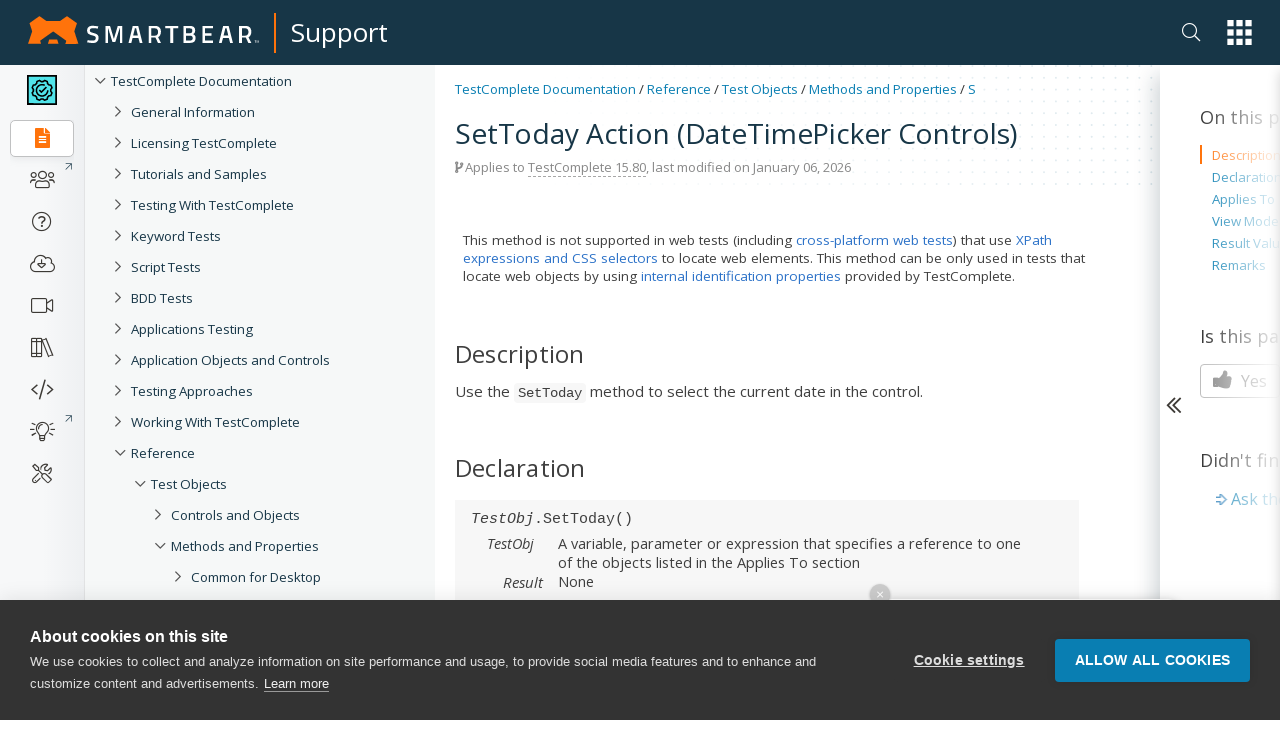

--- FILE ---
content_type: text/html; charset=utf-8
request_url: https://support.smartbear.com/testcomplete/docs/reference/test-objects/members/date-time-picker/settoday-action-datetimepicker-control.html
body_size: 12352
content:
<!DOCTYPE html>
<html>
<head>
    <title>SetToday Action (DateTimePicker Controls) | TestComplete Documentation</title>
    <meta charset="UTF-8" />
    <meta name="description" content="Create and run automated tests for desktop, web and mobile (Android and iOS)  applications (.NET, C#, Visual Basic .NET, C++, Java, Delphi, C++Builder, Intel C++ and many others)." />
    <meta name="keywords" content="DateTimePicker controls,SetToday,automated testing, automated software testing, functional testing, functional tests, unit tests, unit testing, desktop testing, web testing, mobile testing, Android testing, iOS testing, C#, VB.NET, HTML testing, HTML5 testing, desktop testing, C# testing, VB.NET testing, C++ testing, Visual C++ testing, Java testing, Delphi testing, C++Builder testing" />
    <meta name="viewport" content="width=device-width, initial-scale=1" />
    <meta name="sb_product" content="TestComplete" />
    <meta name="sb_breadcrumb" content="Reference|Test Objects|Methods and Properties|S|SetToday Action (DateTimePicker Controls)" />
    
    <link rel="stylesheet" href="/assets/docs/styles/stylesheet-brand.min.css?t=202511131339" />
    <link rel="stylesheet" href="/assets/docs/styles/stylesheet.min.css?t=202511131339" />
    <link rel="stylesheet" href="/testcomplete/docs/docs.min.css?t=202601061835" />
    <link rel="icon" type="image/png" href="/assets/docs/images/favicon.png" />

    <!-- webfonts -->
    <link href="https://fonts.googleapis.com/css?family=Open+Sans:300,400,400i,600,700|Roboto+Mono:400,400i" rel="stylesheet">

    <link href="https://netdna.bootstrapcdn.com/font-awesome/4.7.0/css/font-awesome.css" rel="stylesheet" />
    <link rel="stylesheet" href="https://pro.fontawesome.com/releases/v5.13.1/css/all.css" integrity="sha384-B9BoFFAuBaCfqw6lxWBZrhg/z4NkwqdBci+E+Sc2XlK/Rz25RYn8Fetb+Aw5irxa" crossorigin="anonymous">
</head>
<body class="white-nav">
    <!-- Google Tag Manager New -->
    <noscript>
        <iframe src="//www.googletagmanager.com/ns.html?id=GTM-NTGJQ9S"
                height="0" width="0" style="display:none;visibility:hidden"></iframe>
    </noscript>
    <script type="c6b109060d398c2fa5a96d5d-text/javascript">
        (function (w, d, s, l, i) {
            w[l] = w[l] || []; w[l].push({
                'gtm.start':
                new Date().getTime(), event: 'gtm.js'
            }); var f = d.getElementsByTagName(s)[0],
                j = d.createElement(s), dl = l != 'dataLayer' ? '&l=' + l : ''; j.async = true; j.src =
                    '//www.googletagmanager.com/gtm.js?id=' + i + dl; f.parentNode.insertBefore(j, f);
        })(window, document, 'script', 'dataLayer', 'GTM-NTGJQ9S');</script>
    <!-- End Google Tag Manager -->
    <div class="nocontent brand">
                    <div class="nav-main">
                <div class="container">
                    <nav class="main d-flex justify-content-between align-items-center">
                        <div class="sidebar-menu-icon"><i class="fas fa-bars"></i></div>
                        <span class="navbar-brand navbar-brand-global navbar-brand-global-center">
                            <a href="/">
                                <svg id="sb" xmlns="http://www.w3.org/2000/svg" width="230.829" height="28.58" viewBox="0 0 230.829 28.58">
                                <g id="Group_1" data-name="Group 1" transform="translate(59.052 9.958)">
                                    <path class="logo-text" data-name="Path 1" d="M129.454,22.838s-3.485-.4-4.929-.4c-2.091,0-3.187.747-3.187,2.241,0,1.593.9,1.992,3.834,2.788,3.585,1,4.879,1.942,4.879,4.879,0,3.734-2.34,5.377-5.726,5.377a34.61,34.61,0,0,1-5.577-.7l.3-2.241s3.386.448,5.128.448c2.141,0,3.087-.946,3.087-2.738,0-1.444-.8-1.942-3.386-2.589-3.685-.946-5.278-2.091-5.278-5.029,0-3.436,2.29-4.879,5.676-4.879a37.8,37.8,0,0,1,5.427.6Z" transform="translate(-118.6 -20)"></path>
                                    <path class="logo-text" data-name="Path 2" d="M155.3,20.3h4.68l3.834,13.344L167.648,20.3h4.631V37.727h-2.49V22.79h-.249l-4.282,13.941H162.37L158.088,22.79h-.249V37.727h-2.49L155.3,20.3Z" transform="translate(-137.027 -20.151)"></path>
                                    <path class="logo-text" data-name="Path 3" d="M275.3,20.3h12.946v2.49h-4.979V37.727h-2.987V22.79H275.3Z" transform="translate(-197.278 -20.151)"></path>
                                    <path class="logo-text" data-name="Path 4" d="M318.623,20.3c3.386,0,5.228,1.344,5.228,4.531,0,2.091-.647,3.137-2.041,3.884,1.494.6,2.44,1.743,2.44,4.083,0,3.485-2.141,4.929-5.427,4.929H312.3V20.3Zm-3.834,2.49v4.979h3.784c1.693,0,2.44-.9,2.44-2.589,0-1.643-.846-2.39-2.539-2.39Zm0,7.469v4.979h3.884c1.743,0,2.739-.5,2.739-2.539,0-1.942-1.444-2.44-2.788-2.44Z" transform="translate(-215.856 -20.151)"></path>
                                    <path class="logo-text" data-name="Path 5" d="M350.3,20.3h10.456v2.49H352.79v4.979h6.473v2.49H352.79v4.979h7.967v2.49H350.3Z" transform="translate(-234.935 -20.151)"></path>
                                    <path class="logo-text" data-name="Path 6" d="M387.382,20.3h5.527l4.232,17.427h-2.788l-1.245-4.979h-5.875l-1.245,4.979H383.2Zm.4,9.958h4.78l-1.743-7.469h-1.245Z" transform="translate(-251.454 -20.151)"></path>
                                    <path class="logo-text" data-name="Path 7" d="M426.287,32.25v5.477H423.3V20.3h6.622c3.784,0,5.776,2.241,5.776,6.025,0,2.44-1,4.73-2.788,5.577l2.838,5.826H432.71l-2.49-5.477Zm3.635-9.46h-3.635v7.469h3.685c2.091,0,2.888-1.992,2.888-3.784C432.86,24.532,431.914,22.79,429.922,22.79Z" transform="translate(-271.588 -20.151)"></path>
                                    <path class="logo-text" data-name="Path 8" d="M205.982,20.3h5.527l4.232,17.427h-2.788l-1.245-4.979h-5.875l-1.245,4.979H201.8Zm.4,9.958h4.78l-1.792-7.469h-1.245Z" transform="translate(-160.374 -20.151)"></path>
                                    <path class="logo-text" data-name="Path 9" d="M244.79,32.25v5.477H242.3V20.3h6.423c3.784,0,5.776,2.241,5.776,6.025,0,2.44-1,4.73-2.788,5.577l2.838,5.826h-3.037l-2.49-5.477Zm3.933-9.46H244.79v7.469h3.983c2.091,0,2.888-1.992,2.888-3.784C251.661,24.532,250.715,22.79,248.723,22.79Z" transform="translate(-180.709 -20.151)"></path>
                                </g>
                                <path class="logo-icon" data-name="Path 10" d="M29.177,24.049H21.211L19.817,28.53h10.7ZM50.388,28.53l-4.133-12.9,2.689-8.315L38.986.05l-7.07,5.079H18.472L11.452,0,1.494,7.269l2.689,8.365L0,28.53H13.095l-1-3.236,13.095-9.56,13.095,9.61-1,3.236,13.095-.05Z"></path>
                                <path class="logo-text" data-name="Path 11" d="M456,52.741h-.349V50.9H455v-.3h1.593v.3H456v1.842Z" transform="translate(-228.453 -25.406)"></path>
                                <path class="logo-text" data-name="Path 12" d="M460.1,52.741l-.6-1.792h0v1.792h-.3V50.6h.5l.6,1.693h0l.6-1.693h.5v2.141h-.349V51h0l-.647,1.792-.3-.05Z" transform="translate(-230.562 -25.406)"></path>
                                </svg></a><span class="navbar-brand-separator"></span><a class="navbar-brand-text" href="/">Support</a>
                        </span>
                        <div class="nav-group">

                            <ul class="nav app-switch">
                                <li class="nav-item nav-item-search"> 
                                    <a href="#" class="nav-link header-search-ico sb-search-ico">
                                        <i class="fal fa-search"></i>
                                    </a>                        
                                </li>                    
                                <li class="nav-item dropdown" id="global-nav">
                                    <a onClick="if (!window.__cfRLUnblockHandlers) return false; {this.handleAppSwitchClick}" class="nav-link dropdown-toggle" data-toggle="dropdown" href="#" role="button" aria-haspopup="true" aria-expanded="false" data-cf-modified-c6b109060d398c2fa5a96d5d-="">
                                        <svg xmlns="http://www.w3.org/2000/svg" width="34.653" height="35.643" viewBox="0 0 34.653 35.643">
                                            <g class="app-switcher-grid" data-name="Group 19" transform="translate(-1201 -16)">
                                                <rect id="Rectangle_70" data-name="Rectangle 70" width="8.911" height="8.911" transform="translate(1201 16)"></rect>
                                                <rect id="Rectangle_70-2" data-name="Rectangle 70" width="8.911" height="8.911" transform="translate(1213.871 16)"></rect>
                                                <rect id="Rectangle_70-3" data-name="Rectangle 70" width="8.911" height="8.911" transform="translate(1226.742 16)"></rect>
                                                <rect id="Rectangle_70-4" data-name="Rectangle 70" width="8.911" height="8.911" transform="translate(1201 29.366)"></rect>
                                                <rect id="Rectangle_70-5" data-name="Rectangle 70" width="8.911" height="8.911" transform="translate(1213.871 29.366)"></rect>
                                                <rect id="Rectangle_70-6" data-name="Rectangle 70" width="8.911" height="8.911" transform="translate(1226.742 29.366)"></rect>
                                                <rect id="Rectangle_70-7" data-name="Rectangle 70" width="8.911" height="8.911" transform="translate(1201 42.732)"></rect>
                                                <rect id="Rectangle_70-8" data-name="Rectangle 70" width="8.911" height="8.911" transform="translate(1213.871 42.732)"></rect>
                                                <rect id="Rectangle_70-9" data-name="Rectangle 70" width="8.911" height="8.911" transform="translate(1226.742 42.732)"></rect>
                                            </g>
                                        </svg></a>
                                    <div ref={this.appSwitchDropDown} class="dropdown-menu app-switch-dropdown">
                                        <span class="h3">Switch To: </span>
                                        <div class="dropdown-item dropdown-sub-dropdown">
                                            <a href="https://smartbear.com/"><img src="/smartbear/assets/img/nav-icons/Global-Nav-SB-SB.svg" alt='SmartBear'/>SmartBear.com</a>
                                        <div class="toggle-opts"><button class="toggle-dots"><i class="fa fa-ellipsis-v"></i></button><div class="toggle-dropdown"><a href="https://smartbear.com/" target="_blank" rel="noopener noreferrer">Open in new tab</a></div></div></div>
                                        <div class="dropdown-item dropdown-sub-dropdown">
                                            <a href="https://smartbear.com/academy/"><img src="/smartbear/assets/img/nav-icons/Global-Nav-SB-Academy.svg" alt='Academy'/>Academy</a>
                                        <div class="toggle-opts"><button class="toggle-dots"><i class="fa fa-ellipsis-v"></i></button><div class="toggle-dropdown"><a href="https://smartbear.com/academy/" target="_blank" rel="noopener noreferrer">Open in new tab</a></div></div></div>
                                        <div class="dropdown-item dropdown-sub-dropdown">
                                            <a href="https://community.smartbear.com"><img src="/smartbear/assets/img/nav-icons/Global-Nav-SB-Community.svg" alt='Community'/>Community</a>
                                        <div class="toggle-opts"><button class="toggle-dots"><i class="fa fa-ellipsis-v"></i></button><div class="toggle-dropdown"><a href="https://community.smartbear.com" target="_blank" rel="noopener noreferrer">Open in new tab</a></div></div></div>
                                        <div class="dropdown-item dropdown-sub-dropdown">
                                            <a href="https://my.smartbear.com/login.asp"><img src="/smartbear/assets/img/nav-icons/Global-Nav-SB-License-Portal.svg" alt='License Portal'/>License Portal</a>
                                        <div class="toggle-opts"><button class="toggle-dots"><i class="fa fa-ellipsis-v"></i></button><div class="toggle-dropdown"><a href="https://my.smartbear.com/login.asp" target="_blank" rel="noopener noreferrer">Open in new tab</a></div></div></div>
                                        <div class="dropdown-item dropdown-sub-dropdown">
                                            <a href="https://smartbear.com/store/"><img src="/smartbear/assets/img/nav-icons/Global-Nav-SB-Store.svg" alt='Store'/>Store</a>
                                        <div class="toggle-opts"><button class="toggle-dots"><i class="fa fa-ellipsis-v"></i></button><div class="toggle-dropdown"><a href="https://smartbear.com/store/" target="_blank" rel="noopener noreferrer">Open in new tab</a></div></div></div>
                                        <span class="separator"></span>
                                        <span class="h3">Other SmartBear Tools: </span>
                                        <a class="dropdown-item property-link" href="https://crossbrowsertesting.com" target="_blank" rel="noopener noreferrer"><img alt="CrossBrowserTesting.com" src="/smartbear/assets/img/logos/CBT_Full_CLR.svg"/></a>
                                        <a class="dropdown-item property-link" href="https://cucumber.io/tools/cucumberstudio/" target="_blank" rel="noopener noreferrer"><img alt="Cucumber.io" src="/smartbear/assets/img/logos/CUS_Full-CLR.svg" /></a>
                                        <a class="dropdown-item property-link" href="https://loadninja.com" target="_blank" rel="noopener noreferrer"><img alt="LoadNinja.com" src="/smartbear/assets/img/logos/LN_Full_CLR.svg"/></a>
                                        <a class="dropdown-item property-link" href="https://www.soapui.org" target="_blank" rel="noopener noreferrer"><img alt="SoapUI.org" src="/smartbear/assets/img/logos/SU_Full_CLR.svg"/></a>
                                        <a class="dropdown-item property-link" href="https://swagger.io" target="_blank" rel="noopener noreferrer"><img alt="Swagger.io" src="/smartbear/assets/img/logos/SW_Full_CLR.svg"/></a>
                                        <a class="dropdown-item property-link" href="https://getzephyr.com" target="_blank" rel="noopener noreferrer"><img alt="GetZephyr.com" src="/smartbear/assets/img/logos/ZE_Full_CLR.svg"/></a>
                                    </div>
                                </li>
                            </ul>
                        </div>
                        <a href="#" class="app-switch-toggle">
                            <div class="app-switch">
                                <svg xmlns="http://www.w3.org/2000/svg" width="34.653" height="35.643" viewBox="0 0 34.653 35.643">
                                    <g class="app-switcher-grid" data-name="Group 19" transform="translate(-1201 -16)">
                                        <rect id="Rectangle_70" data-name="Rectangle 70" width="8.911" height="8.911" transform="translate(1201 16)"></rect>
                                        <rect id="Rectangle_70-2" data-name="Rectangle 70" width="8.911" height="8.911" transform="translate(1213.871 16)"></rect>
                                        <rect id="Rectangle_70-3" data-name="Rectangle 70" width="8.911" height="8.911" transform="translate(1226.742 16)"></rect>
                                        <rect id="Rectangle_70-4" data-name="Rectangle 70" width="8.911" height="8.911" transform="translate(1201 29.366)"></rect>
                                        <rect id="Rectangle_70-5" data-name="Rectangle 70" width="8.911" height="8.911" transform="translate(1213.871 29.366)"></rect>
                                        <rect id="Rectangle_70-6" data-name="Rectangle 70" width="8.911" height="8.911" transform="translate(1226.742 29.366)"></rect>
                                        <rect id="Rectangle_70-7" data-name="Rectangle 70" width="8.911" height="8.911" transform="translate(1201 42.732)"></rect>
                                        <rect id="Rectangle_70-8" data-name="Rectangle 70" width="8.911" height="8.911" transform="translate(1213.871 42.732)"></rect>
                                        <rect id="Rectangle_70-9" data-name="Rectangle 70" width="8.911" height="8.911" transform="translate(1226.742 42.732)"></rect>
                                    </g>
                                </svg>
                            </div>
                        </a>
                    </nav>
                </div>
            </div>
            <div class="nav-main-fake"></div>
            <div class="nav-overlay"></div>
    </div>
    <div class="page-container">
        <div class="fake-header"></div>
        <div class="doc-container">

                <!-- sidebar -->
                <div class="doc-sidebar">                    
                    <div id="sidebarfake"></div>
                    <div id="sidebar" class="fixed">
                        <div id="sidebar-support"></div>
                        <div id="sidebar-content">
                            <div id="tree"></div>
                        </div>
                    </div>
                </div>
                <!-- main area -->
                <div class="doc-page  ver-latest" data-test-id="1">

                    <div class="doc-page-announcement" id="productZephyrSquad" style="display:none;">Migrating to Jira Cloud? Join Dec 1<sup>st</sup> webinar for strategies & tips. <a href="https://bit.ly/30pPNq5" target="_blank" rel="noopener noreferrer" class="doc-page-announcement-link">Learn more</a></div>

					<div class="doc-page-announcement" id="productTestComplete" style="display:none;"><a href="https://smartbear.zoom.us/webinar/register/8616153693294/WN_DdDeNnFSTSK4iVzb37iQ0A" target="_blank" rel="noopener noreferrer" class="doc-page-announcement-link">Join the TestComplete Introductory Training on March 22</a> to get started with the product easily</div>					 
				
                    <div class="doc-page-header">
                        <div class="doc-page-header-breadcrumb"></div>

                        <div class="doc-page-header-announce" id="productZephyrScale" style="display:none;">
                            <a href="https://smartbear.com/lp/zephyr-scale-all-star-program/?utm_source=docs&utm_campaign=allstars&utm_medium=ann" target="_blank">Calling Zephyr Scale users to contribute to the product and community</a>
                        </div>

                        <h1>SetToday Action (DateTimePicker Controls)</h1>

                        <div class="tree-button">
                            <button class="btn btn-lg btn-primary" data-toggle="offcanvas"><i class="fa fa-bars"></i> SetToday Action (DateTimePicker Controls)</button>
                        </div>

                        <div class="doc-page-header-info doc-info"><i class="fa fa-code-fork"></i> Applies to <span>TestComplete 15.80</span>, last modified on January 06, 2026</div>
                    </div>
                    <div class="doc-page-inner">

                        <div class="doc-page-content">
                            <div id="doc-content">
                                
<!-- Topic start -->
<div id="sbTopicBody"><img src="/testcomplete/docs/_assets/commonImages/minus-btn.gif" style="display: none;"><img src="/testcomplete/docs/_assets/commonImages/minus-btn.gif" style="display: none;"><table class="aqAppliesToAppsNote">
<tr>
<td><img src="/testcomplete/docs/_assets/commonImages/pay-attention.gif" style="margin-top: 3px;"></td>
<td>This method is not supported in web tests (including <a href="/testcomplete/docs/app-testing/web/cross-platform/index.html">cross-platform web tests</a>) that use <a href="/testcomplete/docs/app-testing/web/general/object-identification/index.html">XPath expressions and CSS selectors</a> to locate web elements. This method can be only used in tests that locate web objects by using <a href="/testcomplete/docs/app-testing/web/general/object-identification/index.html">internal identification properties</a> provided by TestComplete.</td>
</tr>
</table>
<h3>Description</h3>
<p style="text-align : justified; ">Use the <code>SetToday</code> method to select the current date in the control.</p>
<h3>Declaration</h3>
<div class="aqDeclaration">
<p><i>TestObj</i>.SetToday()</p>
<TABLE CLASS="aqParameterDeclaration" CELLSPACING="0" CELLPADDING="0">
<TR>
<TD CLASS="aqParameterDeclarationText"><i>TestObj</i></TD>
<TD CLASS="aqParameterDeclarationText" COLSPAN="4">A variable, parameter or expression that specifies a reference to one of the objects listed in the Applies To section</TD>
</TR>
<TR>
<TD CLASS="aqParameterDeclarationName">Result</TD>
<TD CLASS="aqParameterDeclarationText" COLSPAN="4">None</TD>
</TR>
</TABLE>
</div>
<h3>Applies To</h3>
<p>The method is applied to the following objects:</p>
<div class="aqIndent">
<p class="aqObjectList"><a href="../../controls/web/angular-ui/bootstrap-datepicker/index.html">AngularUI Bootstrap Datepicker</a>, <a href="../../controls/web/infragistics/aspnet/date-chooser/index.html">Infragistics WebDateChooser</a>, <a href="../../controls/mobile/xamarin-forms/controls/date-picker/index.html">Xamarin.Forms DatePicker</a></p>
</div>
<h3>View Mode</h3>
<P>To view this method in the Object Browser panel and in other panels and dialogs, activate the <a href="/testcomplete/docs/testing-with/exploring-apps/object-browser/view-modes.html">Advanced</a> view mode.</P>
<H3>Result Value</H3>
<P>None.</P>
<h3>Remarks</h3>
<p>The current date must be within the range <a href="wmaxdate-property-datetimepicker-control.html">wMaxDate</a> … <a href="wmindate-property-datetimepicker-control.html">wMinDate</a> (the bounds are included).</p>
<h3 class="sbSeeAlso">See Also</h3>
<p class="sbSeeAlso"><a href="wmindate-property-datetimepicker-control.html">wMinDate Property (DateTimePicker Controls)</a><br><a href="wmaxdate-property-datetimepicker-control.html">wMaxDate Property (DateTimePicker Controls)</a><br><a href="wdate-property-datetimepicker-control.html">wDate Property (DateTimePicker Controls)</a></p>
</div>

                            </div>
                        </div>

                        <div class="doc-page-menu">
                            <div id="right-menu">
                              
                                <div class="right-menu-arrow">
                                    <div class="ico"></div>
                                </div>
                                <div id="right-menu-content">
                                    <div class="right-menu-gradient">
                                    </div>

                                    <!-- TOC Article -->
                                    <div id="toc-wrap" class="right-menu-item">
                                        <div id="toc-article">
                                        </div>
                                    </div>

                                    <!-- Custom menu content -->
                                    <div id="right-menu-content-custom">
                                        
                                    </div>

                                    <!-- Feedback -->
                                    <div id="feedback" class="right-menu-item">
                                        <div class="feedback-content">
                                            <div class="feedback-options">
                                                <div class="right-menu-item-title">Is this page helpful?</div>
                                                <button class="feedback-btn feedback-yes">
                                                    <i class="fa fa-thumbs-up" aria-hidden="true"></i> Yes
                                                </button>
                                                <button class="feedback-btn feedback-no">
                                                    <i class="fa fa-thumbs-down" aria-hidden="true"></i> No
                                                </button>
                                            </div>
                                            <div class="feedback-comment">
                                                <div class="feedback-comment-overlay">
                                                    Thank you!
                                                </div>
                                                <div class="right-menu-item-title">Great! Do you have any comments?</div>
                                                <textarea class="feedback-comment-text" placeholder="Your opinion matters." maxlength="1000"></textarea>
                                                <div class="feedback-comment-limit">1000 characters max</div>
                                                <button class="feedback-btn feedback-submit">Send</button>
                                                <button class="feedback-btn feedback-submit-skip">Skip</button>
                                            </div>
                                        </div>
                                    </div>

                                    <!-- Community posts -->
                                    <div id="searchComponentRecSys"></div>
                                </div>
                            </div>
                        </div>

                    </div>
                </div><!-- /.col-xs-12 main -->

        </div><!--/.container-->
    </div><!--/.page-container-->


    <!-- Image preview dialog -->
    <div class="modal fade nocontent" id="imagemodal" tabindex="-1" role="dialog" aria-labelledby="myModalLabel" aria-hidden="true">
        <div class="modal-dialog">
            <div class="modal-content">
                <div class="modal-header">
                    <button type="button" class="close" data-dismiss="modal"><span aria-hidden="true">&times;</span><span class="sr-only">Close</span></button>
                    <h4 class="modal-title">&nbsp;</h4>
                </div>
                <div class="modal-body">
                    <img src="" id="imagepreview" />
                </div>
                <div class="modal-footer">
                    <div id="imagepreview-title"></div>
                </div>
            </div>
        </div>
    </div>

    <div class="nocontent brand">
        <div id="footer">
            
<footer class="tw-footer footer">
    <div class="_bg-neutral-14 _relative">
        <div class="_absolute _bottom-0 _right-0 _pointer-events-none"><svg fill="none" height="377"
                viewBox="0 0 604 377" width="604" xmlns="http://www.w3.org/2000/svg">
                <path
                    d="M388.806 332.894H283.228L264.496 392.993H407.537L388.806 332.894ZM672 392.993L616.601 215.422L652.385 100.709L519.31 0L425.579 70.9428H246.421L152.723 0L19.6149 100.709L55.3985 215.422L0 392.993H174.781L161.202 349.423L335.99 217.158L510.798 349.43L497.219 393L672 392.993Z"
                    fill="black" fill-opacity="0.08"></path>
            </svg></div>

        <div class="_mx-auto container _py-20 _px-4">
            <div class="xl:_grid xl:_grid-cols-3 xl:_gap-8 _pb-24">
                <div><svg fill="none" height="22" viewBox="0 0 167 22" width="167" xmlns="http://www.w3.org/2000/svg">
                        <g clip-path="url(#clip0_4_135)">
                            <path
                                d="M52.161 9.96105C52.161 9.96105 49.5564 9.65133 48.4785 9.65133C46.9154 9.65133 46.116 10.2321 46.116 11.3769C46.116 12.6158 46.7847 12.9081 48.9617 13.5287C51.6403 14.303 52.6072 15.0409 52.6072 17.3088C52.6072 20.2171 50.8591 21.4769 48.3477 21.4769C46.9481 21.4148 45.5552 21.2397 44.1815 20.9531L44.3862 19.228C44.3862 19.228 46.8972 19.5764 48.2181 19.5764C49.7986 19.5764 50.5241 18.8408 50.5241 17.4436C50.5241 16.3208 49.9476 15.9313 47.9945 15.447C45.2416 14.7114 44.0511 13.8376 44.0511 11.5313C44.0511 8.85573 45.7439 7.75079 48.292 7.75079C49.6464 7.80448 50.9952 7.95974 52.3282 8.21538L52.161 9.96105Z"
                                fill="white"></path>
                            <path
                                d="M57.5593 7.98425H61.1498L63.9955 18.3557L66.8412 7.98425H70.4495V21.2636H68.3664V9.78684H68.2568L65.0746 20.7208H62.9164L59.7338 9.78684H59.6224V21.2636H57.5575L57.5593 7.98425Z"
                                fill="white"></path>
                            <path d="M102.426 7.98425H111.726V9.90299H108.136V21.2636H106.053V9.90299H102.426V7.98425Z"
                                fill="white"></path>
                            <path
                                d="M120.71 7.98425C123.24 7.98425 124.598 8.97266 124.598 11.435C124.598 13.044 124.115 13.8384 123.091 14.4203C124.189 14.8659 124.914 15.6801 124.914 17.5024C124.914 20.2171 123.333 21.2636 120.859 21.2636H115.874V7.98425H120.71ZM117.939 9.84491V13.6448H120.673C121.939 13.6448 122.496 12.9867 122.496 11.6866C122.496 10.409 121.865 9.84491 120.599 9.84491H117.939ZM117.939 15.4675V19.403H120.748C122.031 19.403 122.794 18.9771 122.794 17.3863C122.794 15.8741 121.716 15.4675 120.71 15.4675H117.939Z"
                                fill="white"></path>
                            <path
                                d="M130.032 7.98425H138.068V9.86466H132.097V13.6251H136.951V15.4675H132.097V19.3639H138.068V21.2636H130.032V7.98425Z"
                                fill="white"></path>
                            <path
                                d="M145.471 7.98425H149.583L152.745 21.2636H150.661L149.72 17.3673H145.333L144.392 21.2636H142.327L145.471 7.98425ZM145.746 15.4675H149.32L148.001 9.78684H147.072L145.746 15.4675Z"
                                fill="white"></path>
                            <path
                                d="M159.403 17.3282V21.2636H157.339V7.98425H162.176C164.984 7.98425 166.491 9.6614 166.491 12.6076C166.491 14.488 165.765 16.1846 164.408 16.8435L166.51 21.2636H164.24L162.398 17.3282H159.403ZM162.176 9.84491H159.404V15.4675H162.213C163.775 15.4675 164.37 14.0033 164.37 12.6274C164.37 11.1148 163.663 9.84491 162.176 9.84491Z"
                                fill="white"></path>
                            <path
                                d="M78.0954 7.98425H82.2055L85.3676 21.2636H83.2845L82.3437 17.3673H77.9568L77.0163 21.2636H74.9518L78.0954 7.98425ZM78.3695 15.4675H81.9421L80.6235 9.78684H79.6948L78.3695 15.4675Z"
                                fill="white"></path>
                            <path
                                d="M92.0278 17.3282V21.2636H89.9629V7.98425H94.7996C97.6077 7.98425 99.1143 9.6614 99.1143 12.6076C99.1143 14.488 98.3889 16.1846 97.0312 16.8435L99.1333 21.2636H96.8641L95.0224 17.3282H92.0278ZM94.7996 9.84491H92.0278V15.4675H94.8367C96.399 15.4675 96.9941 14.0033 96.9941 12.6274C96.9941 11.1148 96.2876 9.84491 94.7996 9.84491Z"
                                fill="white"></path>
                            <path
                                d="M21.75 18.6356H15.8439L14.796 22H22.7978L21.75 18.6356ZM37.592 22L34.493 12.0594L36.4947 5.63773L29.0505 0L23.807 3.97142H13.7849L8.54338 0L1.09727 5.63773L3.09902 12.0594L0 22H9.77734L9.01772 19.5609L18.7954 12.1566L28.5743 19.5613L27.8146 22.0004L37.592 22Z"
                                fill="#FF730B"></path>
                        </g>
                        <defs>
                            <clipPath id="clip0_4_135">
                                <rect fill="white" height="22" width="167"></rect>
                            </clipPath>
                        </defs>
                    </svg>

                    <p class="_mt-7 _text-xs _font-bold _text-accent-1 _font-open-sans _uppercase">Contact us</p>

                    <ul class="_mt-3 _space-y-3">
                        <li class="_text-sm _flex _gap-2"><i class="_text-neutral-10">USA</i> <span
                                class="_text-neutral-5">+1 617-684-2600</span></li>
                        <li class="_text-sm _flex _gap-2"><i class="_text-neutral-10">EUR</i> <span
                                class="_text-neutral-5">+353 91 398300</span></li>
                        <li class="_text-sm _flex _gap-2"><i class="_text-neutral-10">AUS</i> <span
                                class="_text-neutral-5">+61 391929960 </span></li>
                    </ul>
                </div>

                <div class="_mt-10 _grid _grid-cols-2 _gap-8 xl:_col-span-2 xl:_mt-0">
                    <div class="md:_grid md:_grid-cols-2 md:_gap-8">
                        <div>
                            <p class="_text-xs _font-bold _text-accent-1 _font-open-sans _uppercase">Company</p>

                            <ul class="_mt-3 _space-y-3">
                                <li class="_text-sm"><a class="_group _text-neutral-5 hover:_text-accent-1 _no-underline _transition-colors _duration-200 _ease-in-out"
                                        href="https://smartbear.com/company/about-us/" rel="noopener noreferrer" target="_blank">About<span class="external-link-arrow _text-neutral-10 group-hover:_text-accent-1"></span></a></li>
                                <li class="_text-sm"><a class="_group _text-neutral-5 hover:_text-accent-1 _no-underline _transition-colors _duration-200 _ease-in-out"
                                        href="https://smartbear.com/company/careers/" rel="noopener noreferrer" target="_blank">Careers<span class="external-link-arrow _text-neutral-10 group-hover:_text-accent-1"></span></a></li>
                                <li class="_text-sm"><a class="_group _text-neutral-5 hover:_text-accent-1 _no-underline _transition-colors _duration-200 _ease-in-out"
                                        href="https://smartbear.com/contact-us/" rel="noopener noreferrer" target="_blank">Contact Us<span class="external-link-arrow _text-neutral-10 group-hover:_text-accent-1"></span></a></li>
                                <li class="_text-sm"><a class="_group _text-neutral-5 hover:_text-accent-1 _no-underline _transition-colors _duration-200 _ease-in-out"
                                        href="https://smartbear.com/company/news/" rel="noopener noreferrer" target="_blank">Newsroom<span class="external-link-arrow _text-neutral-10 group-hover:_text-accent-1"></span></a></li>
                                <li class="_text-sm"><a class="_group _text-neutral-5 hover:_text-accent-1 _no-underline _transition-colors _duration-200 _ease-in-out"
                                        href="https://smartbear.com/partners/overview/" rel="noopener noreferrer" target="_blank">Partners<span class="external-link-arrow _text-neutral-10 group-hover:_text-accent-1"></span></a></li>
                                <li class="_text-sm"><a class="_group _text-neutral-5 hover:_text-accent-1 _no-underline _transition-colors _duration-200 _ease-in-out"
                                        href="https://smartbear.com/company/responsibility/" rel="noopener noreferrer" target="_blank">Responsibility<span class="external-link-arrow _text-neutral-10 group-hover:_text-accent-1"></span></a></li>
                            </ul>
                        </div>

                        <div class="_mt-10 md:_mt-0">
                            <p class="_text-xs _font-bold _text-accent-1 _font-open-sans _uppercase">Resources</p>

                            <ul class="_mt-3 _space-y-3">
                                <li class="_text-sm"><a class="_group _text-neutral-5 hover:_text-accent-1 _no-underline _transition-colors _duration-200 _ease-in-out"
                                        href="https://smartbear.com/academy/" rel="noopener noreferrer" target="_blank">Academy<span class="external-link-arrow _text-neutral-10 group-hover:_text-accent-1"></span></a></li>
                                <li class="_text-sm"><a class="_group _text-neutral-5 hover:_text-accent-1 _no-underline _transition-colors _duration-200 _ease-in-out"
                                        href="https://community.smartbear.com/" rel="noopener noreferrer" target="_blank">Community<span class="external-link-arrow _text-neutral-10 group-hover:_text-accent-1"></span></a></li>
                                <li class="_text-sm"><a class="_group _text-neutral-5 hover:_text-accent-1 _no-underline _transition-colors _duration-200 _ease-in-out"
                                        href="https://smartbear.com/resources/" rel="noopener noreferrer" target="_blank">Resource Center<span class="external-link-arrow _text-neutral-10 group-hover:_text-accent-1"></span></a></li>
                                <li class="_text-sm"><a class="_text-neutral-5 hover:_text-accent-1 _no-underline _transition-colors _duration-200 _ease-in-out"
                                        href="https://support.smartbear.com/">Support</a></li>
                            </ul>
                        </div>
                    </div>

                    <div class="md:_grid md:_grid-cols-2 md:_gap-8">
                        <div>
                            <p class="_text-xs _font-bold _text-accent-1 _font-open-sans _uppercase">Products</p>

                            <ul class="_mt-3 _space-y-3">
                                <li class="_text-sm"><a class="_group _text-neutral-5 hover:_text-accent-1 _no-underline _transition-colors _duration-200 _ease-in-out"
                                        href="https://swagger.io/product/" rel="noopener noreferrer" target="_blank">Swagger<span class="external-link-arrow _text-neutral-10 group-hover:_text-accent-1"></span></a></li>
                                <li class="_text-sm"><a class="_group _text-neutral-5 hover:_text-accent-1 _no-underline _transition-colors _duration-200 _ease-in-out"
                                        href="https://www.bugsnag.com/" rel="noopener noreferrer" target="_blank">BugSnag<span class="external-link-arrow _text-neutral-10 group-hover:_text-accent-1"></span></a></li>
                                <li class="_text-sm"><a class="_group _text-neutral-5 hover:_text-accent-1 _no-underline _transition-colors _duration-200 _ease-in-out"
                                        href="https://smartbear.com/product/testcomplete/" rel="noopener noreferrer" target="_blank">TestComplete<span class="external-link-arrow _text-neutral-10 group-hover:_text-accent-1"></span></a></li>
                                <li class="_text-sm"><a class="_group _text-neutral-5 hover:_text-accent-1 _no-underline _transition-colors _duration-200 _ease-in-out"
                                        href="https://smartbear.com/product/ready-api/" rel="noopener noreferrer" target="_blank">ReadyAPI<span class="external-link-arrow _text-neutral-10 group-hover:_text-accent-1"></span></a></li>
                                <li class="_text-sm"><a class="_group _text-neutral-5 hover:_text-accent-1 _no-underline _transition-colors _duration-200 _ease-in-out"
                                        href="https://smartbear.com/test-management/zephyr-enterprise/" rel="noopener noreferrer" target="_blank">Zephyr <span class="_whitespace-nowrap">Enterprise<span class="external-link-arrow _text-neutral-10 group-hover:_text-accent-1"></span> </span></a></li>
                                <li class="_text-sm"><a class="_group _text-neutral-5 hover:_text-accent-1 _no-underline _transition-colors _duration-200 _ease-in-out"
                                        href="https://smartbear.com/product/" rel="noopener noreferrer" target="_blank">View All <span class="_whitespace-nowrap">Products<span class="external-link-arrow _text-neutral-10 group-hover:_text-accent-1"></span> </span></a></li>
                            </ul>
                        </div>

                        <div class="_mt-10 md:_mt-0">
                            <p class="_text-xs _font-bold _text-accent-1 _font-open-sans _uppercase">Legal</p>

                            <ul class="_mt-3 _space-y-3">
                                <li class="_text-sm"><a class="_group _text-neutral-5 hover:_text-accent-1 _no-underline _transition-colors _duration-200 _ease-in-out"
                                        href="https://smartbear.com/privacy/" rel="noopener noreferrer" target="_blank">Privacy<span class="external-link-arrow _text-neutral-10 group-hover:_text-accent-1"></span></a></li>
                                <li class="_text-sm"><a class="_group _text-neutral-5 hover:_text-accent-1 _no-underline _transition-colors _duration-200 _ease-in-out"
                                        href="https://smartbear.com/security/" rel="noopener noreferrer" target="_blank">Security<span class="external-link-arrow _text-neutral-10 group-hover:_text-accent-1"></span></a></li>
                                <li class="_text-sm"><a class="_group _text-neutral-5 hover:_text-accent-1 _no-underline _transition-colors _duration-200 _ease-in-out"
                                        href="https://smartbear.com/terms-of-use/" rel="noopener noreferrer" target="_blank">Terms of Use<span class="external-link-arrow _text-neutral-10 group-hover:_text-accent-1"></span></a></li>
                                <li class="_text-sm"><a class="_group _text-neutral-5 hover:_text-accent-1 _no-underline _transition-colors _duration-200 _ease-in-out"
                                        href="https://smartbear.com/website-terms-of-use/" rel="noopener noreferrer" target="_blank">Website Terms of <span class="_whitespace-nowrap">Use<span class="external-link-arrow _text-neutral-10 group-hover:_text-accent-1"></span> </span></a></li>
                            </ul>
                        </div>
                    </div>
                </div>
            </div>

            <div class="_border-t _border-neutral-12 _pt-7 md:_flex md:_items-center md:_justify-between">
                <div class="_flex _gap-x-6 md:_order-2"><a
                        class="_group _text-neutral-5 hover:_text-neutral-10 _flex _items-center"
                        href="https://www.facebook.com/smartbear" target="_blank"><span
                            class="_sr-only">Facebook</span><svg
                            class="_fill-accent-1 group-hover:_fill-neutral-1" fill="none" height="20"
                            viewBox="0 0 20 20" width="20" xmlns="http://www.w3.org/2000/svg">
                            <g clip-path="url(#clip0_4_199)">
                                <path
                                    d="M8.35 19.9084C3.6 19.0584 0 14.9584 0 10.0084C0 4.50842 4.5 0.00842285 10 0.00842285C15.5 0.00842285 20 4.50842 20 10.0084C20 14.9584 16.4 19.0584 11.65 19.9084L11.1 19.4584H8.9L8.35 19.9084Z"
                                    fill="inherit"></path>
                                <path
                                    d="M13.9 12.8084L14.35 10.0084H11.7V8.05845C11.7 7.25845 12 6.65845 13.2 6.65845H14.5V4.10845C13.8 4.00845 13 3.90845 12.3 3.90845C10 3.90845 8.40002 5.30845 8.40002 7.80845V10.0084H5.90002V12.8084H8.40002V19.8584C8.95002 19.9584 9.50002 20.0084 10.05 20.0084C10.6 20.0084 11.15 19.9584 11.7 19.8584V12.8084H13.9Z"
                                    fill="#212529"></path>
                            </g>
                            <defs>
                                <clipPath id="clip0_4_199">
                                    <rect fill="white" height="20" transform="translate(0 0.00842285)" width="20">
                                    </rect>
                                </clipPath>
                            </defs>
                        </svg></a><a class="_group _text-neutral-5 hover:_text-neutral-10 _flex _items-center"
                        href="https://www.instagram.com/smartbear_software/" target="_blank"><span
                            class="_sr-only">Instagram</span><svg
                            class="_fill-accent-1 group-hover:_fill-neutral-1" fill="none" height="20"
                            viewBox="0 0 20 20" width="20" xmlns="http://www.w3.org/2000/svg">
                            <g clip-path="url(#clip0_14_12)">
                                <path
                                    d="M10.0009 0.00866699C7.28508 0.00866699 6.94424 0.0205423 5.87756 0.0690845C4.81297 0.117835 4.08629 0.286378 3.45045 0.533673C2.79274 0.789092 2.23481 1.13076 1.67898 1.68681C1.12272 2.24265 0.78105 2.80057 0.524797 3.45808C0.276878 4.09413 0.108126 4.82101 0.0602089 5.88519C0.0125 6.95186 0 7.29291 0 10.0088C0 12.7246 0.0120837 13.0644 0.0604175 14.1311C0.109376 15.1957 0.27792 15.9224 0.525006 16.5582C0.780633 17.2159 1.1223 17.7739 1.67835 18.3297C2.23398 18.8859 2.7919 19.2285 3.4492 19.4839C4.08546 19.7312 4.81234 19.8997 5.87673 19.9485C6.94341 19.997 7.28403 20.0089 9.99969 20.0089C12.7158 20.0089 13.0556 19.997 14.1222 19.9485C15.1868 19.8997 15.9143 19.7312 16.5506 19.4839C17.2081 19.2285 17.7652 18.8859 18.3208 18.3297C18.8771 17.7739 19.2187 17.2159 19.475 16.5584C19.7208 15.9224 19.8896 15.1955 19.9396 14.1313C19.9875 13.0646 20 12.7246 20 10.0088C20 7.29291 19.9875 6.95207 19.9396 5.8854C19.8896 4.8208 19.7208 4.09413 19.475 3.45829C19.2187 2.80057 18.8771 2.24265 18.3208 1.68681C17.7646 1.13055 17.2083 0.788884 16.55 0.533673C15.9125 0.286378 15.1854 0.117835 14.1208 0.0690845C13.0541 0.0205423 12.7145 0.00866699 9.99781 0.00866699H10.0009ZM9.10385 1.81077C9.3701 1.81035 9.66718 1.81077 10.0009 1.81077C12.671 1.81077 12.9874 1.82035 14.0418 1.86827C15.0168 1.91285 15.546 2.07577 15.8985 2.21265C16.3652 2.3939 16.6979 2.61057 17.0477 2.96057C17.3977 3.31058 17.6143 3.64391 17.796 4.11058C17.9329 4.46267 18.096 4.99184 18.1404 5.96685C18.1883 7.02103 18.1987 7.3377 18.1987 10.0065C18.1987 12.6753 18.1883 12.9919 18.1404 14.0461C18.0958 15.0211 17.9329 15.5503 17.796 15.9024C17.6148 16.369 17.3977 16.7013 17.0477 17.0511C16.6977 17.4011 16.3654 17.6178 15.8985 17.7991C15.5464 17.9366 15.0168 18.0991 14.0418 18.1436C12.9876 18.1916 12.671 18.202 10.0009 18.202C7.3307 18.202 7.01424 18.1916 5.96006 18.1436C4.98505 18.0986 4.45588 17.9357 4.10317 17.7989C3.6365 17.6176 3.30316 17.4009 2.95316 17.0509C2.60315 16.7009 2.38648 16.3684 2.20481 15.9015C2.06794 15.5495 1.90481 15.0203 1.86044 14.0453C1.81252 12.9911 1.80294 12.6744 1.80294 10.004C1.80294 7.33353 1.81252 7.01853 1.86044 5.96435C1.90502 4.98934 2.06794 4.46017 2.20481 4.10767C2.38607 3.641 2.60315 3.30766 2.95316 2.95766C3.30316 2.60765 3.6365 2.39098 4.10317 2.20931C4.45567 2.07181 4.98505 1.90931 5.96006 1.86452C6.88257 1.82285 7.24008 1.81035 9.10385 1.80827V1.81077ZM15.3389 3.4712C14.6764 3.4712 14.1389 4.00808 14.1389 4.6708C14.1389 5.33331 14.6764 5.87081 15.3389 5.87081C16.0014 5.87081 16.5389 5.33331 16.5389 4.6708C16.5389 4.00829 16.0014 3.47079 15.3389 3.47079V3.4712ZM10.0009 4.8733C7.16487 4.8733 4.86547 7.1727 4.86547 10.0088C4.86547 12.8448 7.16487 15.1432 10.0009 15.1432C12.837 15.1432 15.1356 12.8448 15.1356 10.0088C15.1356 7.1727 12.837 4.8733 10.0009 4.8733ZM10.0009 6.6754C11.8418 6.6754 13.3343 8.16771 13.3343 10.0088C13.3343 11.8496 11.8418 13.3421 10.0009 13.3421C8.15988 13.3421 6.66757 11.8496 6.66757 10.0088C6.66757 8.16771 8.15988 6.6754 10.0009 6.6754Z"
                                    fill="inherit"></path>
                            </g>
                            <defs>
                                <clipPath id="clip0_14_12">
                                    <rect fill="white" height="19.9994" transform="translate(0 0.00866699)" width="20">
                                    </rect>
                                </clipPath>
                            </defs>
                        </svg></a><a class="_group _text-neutral-5 hover:_text-neutral-10 _flex _items-center"
                        href="https://www.linkedin.com/company/smartbear/" target="_blank"><span
                            class="_sr-only">Linkedin</span><svg
                            class="_fill-accent-1 group-hover:_fill-neutral-1" fill="none" height="20"
                            viewBox="0 0 20 20" width="20" xmlns="http://www.w3.org/2000/svg">
                            <g clip-path="url(#clip0_4_202)">
                                <path clipRule="evenodd"
                                    d="M2.22222 20.0084H17.7778C19.0051 20.0084 20 19.0135 20 17.7862V2.23065C20 1.00335 19.0051 0.00842285 17.7778 0.00842285H2.22222C0.994923 0.00842285 0 1.00335 0 2.23065V17.7862C0 19.0135 0.994923 20.0084 2.22222 20.0084Z"
                                    fill="inherit" fill-rule="evenodd"></path>
                                <path clipRule="evenodd"
                                    d="M17.2223 17.2307H14.2544V12.1757C14.2544 10.7898 13.7278 10.0153 12.6308 10.0153C11.4374 10.0153 10.814 10.8213 10.814 12.1757V17.2307H7.95376V7.60107H10.814V8.89818C10.814 8.89818 11.674 7.30687 13.7174 7.30687C15.76 7.30687 17.2223 8.55416 17.2223 11.1338V17.2307ZM4.54154 6.34015C3.56729 6.34015 2.77783 5.54449 2.77783 4.5632C2.77783 3.58191 3.56729 2.78625 4.54154 2.78625C5.51579 2.78625 6.30478 3.58191 6.30478 4.5632C6.30478 5.54449 5.51579 6.34015 4.54154 6.34015ZM3.06465 17.2307H6.04711V7.60107H3.06465V17.2307Z"
                                    fill="#212529" fill-rule="evenodd"></path>
                            </g>
                            <defs>
                                <clipPath id="clip0_4_202">
                                    <rect fill="white" height="20" transform="translate(0 0.00842285)" width="20">
                                    </rect>
                                </clipPath>
                            </defs>
                        </svg></a><a class="_group _text-neutral-5 hover:_text-neutral-10 _flex _items-center"
                        href="https://x.com/smartbear" target="_blank"><span class="_sr-only">X</span><svg
                            class="_fill-accent-1 group-hover:_fill-neutral-1" fill="none" height="21"
                            viewBox="0 0 20 21" width="20" xmlns="http://www.w3.org/2000/svg">
                            <g clip-path="url(#clip0_4_206)">
                                <path
                                    d="M11.9047 8.47667L19.3513 0H17.5873L11.1187 7.35867L5.956 0H0L7.80867 11.1287L0 20.0167H1.764L8.59067 12.244L14.044 20.0167H20M2.40067 1.30267H5.11067L17.586 18.778H14.8753"
                                    fill="inherit"></path>
                            </g>
                            <defs>
                                <clipPath id="clip0_4_206">
                                    <rect fill="white" height="20.0167" width="20"></rect>
                                </clipPath>
                            </defs>
                        </svg></a><a class="_group _text-neutral-5 hover:_text-neutral-10 _flex _items-center"
                        href="https://www.youtube.com/user/SmartBearSoftware" target="_blank"><span
                            class="_sr-only">YouTube</span><svg
                            class="_fill-accent-1 group-hover:_fill-neutral-1" fill="none" height="14"
                            viewBox="0 0 20 14" width="20" xmlns="http://www.w3.org/2000/svg">
                            <g clip-path="url(#clip0_4_209)">
                                <path
                                    d="M19.5819 2.19443C19.3514 1.33338 18.6747 0.656725 17.8137 0.426234C16.2546 0.00805677 10 0.00805664 10 0.00805664C10 0.00805664 3.74548 0.00805677 2.18637 0.426234C1.32533 0.656725 0.648669 1.33338 0.418177 2.19443C1.25176e-07 3.75354 0 7.00841 0 7.00841C0 7.00841 1.25176e-07 10.2633 0.418177 11.8224C0.648669 12.6835 1.32533 13.3601 2.18637 13.5906C3.74548 14.0088 10 14.0088 10 14.0088C10 14.0088 16.2546 14.0088 17.8137 13.5906C18.6747 13.3601 19.3514 12.6835 19.5819 11.8224C20.0001 10.2633 20.0001 7.00841 20.0001 7.00841C20.0001 7.00841 19.9984 3.75354 19.5819 2.19443Z"
                                    fill="inherit"></path>
                                <path d="M7.99817 10.0084L13.1941 7.00873L7.99817 4.00903V10.0084Z" fill="#212529">
                                </path>
                            </g>
                            <defs>
                                <clipPath id="clip0_4_209">
                                    <rect fill="white" height="14.0007" transform="translate(0 0.00805664)" width="20">
                                    </rect>
                                </clipPath>
                            </defs>
                        </svg></a></div>

                <p class="_mt-8 _mb-0 _text-sm _text-neutral-5 md:_order-1 md:_mt-0">&copy; 2025 SmartBear Software. All
                    Rights Reserved.</p>
            </div>
        </div>
    </div>
</footer>
        </div>
    </div>

    <div style="display: none;">
        <div id="highlight_block" class="right-menu-item">
            <div class="right-menu-item-title">Highlight search results</div>
            <div id="highlight_wrap_btns">
                <a href="#" onclick="if (!window.__cfRLUnblockHandlers) return false; hideHighlighting(); return false;" id="btn_highlightHide" class="highlight_btn highlight_btn_hide" data-cf-modified-c6b109060d398c2fa5a96d5d-="">
                    <i class="fa fa-toggle-on"></i>
                </a>
                <a href="#" style='display: none;' onclick="if (!window.__cfRLUnblockHandlers) return false; showHighlighting(); return false;" id="btn_highlightShow" class="highlight_btn highlight_btn_show" data-cf-modified-c6b109060d398c2fa5a96d5d-="">
                    <i class="fa fa-toggle-off"></i>
                </a>
            </div>
            <div id="highlight_block_hint" style="display: none;">
                <span id="hint_hl_hide">Highlight search results</span>
                <span id="hint_hl_show" style="display: none;">Highlight search results</span>
                <span id="tip_grey"></span>
                <span id="tip_white"></span>
            </div>
        </div>
    </div>

    <script type="c6b109060d398c2fa5a96d5d-text/javascript">
    var tocId = "0-3665-3666-6370-7555-7642",
        baseUrl = "/testcomplete/docs",
        docTimestamp = "202601061835",
        buildTimestamp = "202511131339",
        product = "TestComplete",
        communityWidgetEnabled = true,
        communityWidgetSearch = "SetToday Action (DateTimePicker Controls)",
        communityWidgetUrl = "";

        var versionSettings = {
  "enabled": true,
  "urlPrefix": "ver-",
  "versionSelectorTargetDOMElement": ".doc-info span",
  "versionSelectorClass": "version-selector",
  "versionSelectorTargetClass": "version-wrap",
  "moreVersions": {
    "enabled": true,
    "url": "/versions.html",
    "title": "More Versions",
    "maxDisplayItems": 7
  },
  "versions": [
    {
      "url": "",
      "name": "TestComplete 15.80 (latest version)"
    },
    {
      "url": "",
      "name": "TestComplete 15.79"
    },
    {
      "url": "",
      "name": "TestComplete 15.78"
    },
    {
      "url": "ver-15-77",
      "name": "TestComplete 15.77"
    },
    {
      "url": "ver-15-76",
      "name": "TestComplete 15.76"
    },
    {
      "url": "ver-15-75",
      "name": "TestComplete 15.75"
    },
    {
      "url": "ver-15-74",
      "name": "TestComplete 15.74"
    },
    {
      "url": "ver-15-73",
      "name": "TestComplete 15.73"
    },
    {
      "url": "ver-15-72",
      "name": "TestComplete 15.72"
    },
    {
      "url": "ver-15-71",
      "name": "TestComplete 15.71"
    },
    {
      "url": "ver-15-70",
      "name": "TestComplete 15.70"
    },
    {
      "url": "ver-15-69",
      "name": "TestComplete 15.69"
    },
    {
      "url": "ver-15-68",
      "name": "TestComplete 15.68"
    },
    {
      "url": "ver-15-67",
      "name": "TestComplete 15.67"
    },
    {
      "url": "ver-15-66",
      "name": "TestComplete 15.66"
    },
    {
      "url": "ver-15-65",
      "name": "TestComplete 15.65"
    },
    {
      "url": "ver-15-64",
      "name": "TestComplete 15.64"
    },
    {
      "url": "ver-15-63",
      "name": "TestComplete 15.63"
    },
    {
      "url": "ver-15-62",
      "name": "TestComplete 15.62"
    },
    {
      "url": "ver-15-61",
      "name": "TestComplete 15.61"
    },
    {
      "url": "ver-15-60",
      "name": "TestComplete 15.60"
    },
    {
      "url": "ver-15-59",
      "name": "TestComplete 15.59"
    },
    {
      "url": "ver-15-58",
      "name": "TestComplete 15.58"
    },
    {
      "url": "ver-15-57",
      "name": "TestComplete 15.57"
    },
    {
      "url": "ver-15-56",
      "name": "TestComplete 15.56"
    },
    {
      "url": "ver-15-55",
      "name": "TestComplete 15.55"
    },
    {
      "url": "ver-15-54",
      "name": "TestComplete 15.54"
    },
    {
      "url": "ver-15-53",
      "name": "TestComplete 15.53"
    },
    {
      "url": "ver-15-52",
      "name": "TestComplete 15.52"
    },
    {
      "url": "ver-15-51",
      "name": "TestComplete 15.51"
    },
    {
      "url": "ver-15-50",
      "name": "TestComplete 15.50"
    },
    {
      "url": "ver-15-49",
      "name": "TestComplete 15.49"
    },
    {
      "url": "ver-15-48",
      "name": "TestComplete 15.48"
    },
    {
      "url": "ver-15-47",
      "name": "TestComplete 15.47"
    },
    {
      "url": "ver-15-46",
      "name": "TestComplete 15.46"
    },
    {
      "url": "ver-15-45",
      "name": "TestComplete 15.45"
    },
    {
      "url": "ver-15-44",
      "name": "TestComplete 15.44"
    },
    {
      "url": "ver-15-43",
      "name": "TestComplete 15.43"
    },
    {
      "url": "ver-15-42",
      "name": "TestComplete 15.42"
    },
    {
      "url": "ver-15-41",
      "name": "TestComplete 15.41"
    },
    {
      "url": "ver-15-40",
      "name": "TestComplete 15.40"
    },
    {
      "url": "ver-15-31",
      "name": "TestComplete 15.31"
    },
    {
      "url": "ver-15-30",
      "name": "TestComplete 15.30"
    },
    {
      "url": "ver-15-20",
      "name": "TestComplete 15.20"
    },
    {
      "url": "ver-15-10",
      "name": "TestComplete 15.10"
    },
    {
      "url": "ver-15-0",
      "name": "TestComplete 15.0"
    },
    {
      "url": "ver-14-93",
      "name": "TestComplete 14.93"
    },
    {
      "url": "ver-14-92",
      "name": "TestComplete 14.92"
    },
    {
      "url": "ver-14-91",
      "name": "TestComplete 14.91"
    },
    {
      "url": "ver-14-90",
      "name": "TestComplete 14.90"
    },
    {
      "url": "ver-14-81",
      "name": "TestComplete 14.81"
    },
    {
      "url": "ver-14-80",
      "name": "TestComplete 14.80"
    },
    {
      "url": "ver-14-74",
      "name": "TestComplete 14.74"
    },
    {
      "url": "ver-14-73",
      "name": "TestComplete 14.73"
    },
    {
      "url": "ver-14-72",
      "name": "TestComplete 14.72"
    },
    {
      "url": "ver-14-71",
      "name": "TestComplete 14.71"
    },
    {
      "url": "ver-14-70",
      "name": "TestComplete 14.70"
    },
    {
      "url": "ver-14-61",
      "name": "TestComplete 14.61"
    },
    {
      "url": "ver-14-6",
      "name": "TestComplete 14.60"
    },
    {
      "url": "ver-14-5",
      "name": "TestComplete 14.50"
    },
    {
      "url": "ver-14-4",
      "name": "TestComplete 14.40"
    },
    {
      "url": "ver-14-3",
      "name": "TestComplete 14.30"
    },
    {
      "url": "ver-14-2",
      "name": "TestComplete 14.20"
    },
    {
      "url": "ver-14-1",
      "name": "TestComplete 14.10"
    },
    {
      "url": "ver-14-0",
      "name": "TestComplete 14.0"
    },
    {
      "url": "ver-12-6",
      "name": "TestComplete 12.60"
    }
  ]
};
    </script>


    <script src="/assets/docs/scripts/scripts.min.js?t=202511131339" type="c6b109060d398c2fa5a96d5d-text/javascript"></script>
    <!--script src="/assets/docs/scripts/scripts-brand.min.js?t=202511131339"></script-->
    <script src="/testcomplete/docs/docs.min.js?t=202601061835" type="c6b109060d398c2fa5a96d5d-text/javascript"></script>

    <script type="c6b109060d398c2fa5a96d5d-text/javascript">
        if ((product == "Zephyr Squad Server") || (product == "Zephyr Squad Cloud")) {
		//	$("#productZephyrSquad").show();		
        } else if (product == "TestComplete") {
        //    $("#productTestComplete").show();
        } else if (product == "Zephyr Scale Server/Data Center") {            
        //    $("#productZephyrScale").show();
		} else if (product == "Zephyr Scale Cloud") {            
        //    $("#productZephyrScale").show();
		}
		
		
		
    </script>

    <!--Begin Marketo Munchkin-->
    <script type="c6b109060d398c2fa5a96d5d-text/javascript">
        (function () {
            function initMunchkin() {
                Munchkin.init('800-TIV-782');
            }
            var s = document.createElement('script');
            s.type = 'text/javascript';
            s.async = true;
            s.src = document.location.protocol + '//munchkin.marketo.net/munchkin.js';
            s.onreadystatechange = function () {
                if (this.readyState == 'complete' || this.readyState == 'loaded') {
                    initMunchkin();
                }
            };
            s.onload = initMunchkin;
            document.getElementsByTagName('body')[0].appendChild(s);
        })();
    </script>
    <!--End Marketo Munchkin-->
<script src="/cdn-cgi/scripts/7d0fa10a/cloudflare-static/rocket-loader.min.js" data-cf-settings="c6b109060d398c2fa5a96d5d-|49" defer></script></body>
</html>

--- FILE ---
content_type: image/svg+xml
request_url: https://support.smartbear.com/smartbear/assets/img/nav-icons/Global-Nav-SB-Community.svg
body_size: 654
content:
<?xml version="1.0" encoding="utf-8"?>
<!-- Generator: Adobe Illustrator 23.0.3, SVG Export Plug-In . SVG Version: 6.00 Build 0)  -->
<svg version="1.1" id="Layer_1" xmlns="http://www.w3.org/2000/svg" xmlns:xlink="http://www.w3.org/1999/xlink" x="0px" y="0px"
	 viewBox="0 0 30 30" style="enable-background:new 0 0 30 30;" xml:space="preserve">
<style type="text/css">
	.st0{fill:none;stroke:#FF730B;stroke-width:0.5311;stroke-linecap:round;stroke-miterlimit:10;}
	.st1{fill-rule:evenodd;clip-rule:evenodd;fill:none;stroke:#758491;stroke-width:0.3;stroke-linecap:round;stroke-miterlimit:10;}
	.st2{fill:none;stroke:#758491;stroke-width:0.3;stroke-linecap:round;stroke-miterlimit:10;}
	.st3{fill:none;stroke:#758491;stroke-width:0.3983;stroke-linecap:round;stroke-miterlimit:10;}
	.st4{fill:none;stroke:#FF730B;stroke-width:1.0195;stroke-linecap:round;stroke-miterlimit:10;}
	.st5{fill:none;stroke:#758491;stroke-width:0.3339;stroke-linecap:round;stroke-miterlimit:10;}
	.st6{fill:none;stroke:#FF730B;stroke-width:0.942;stroke-linecap:round;stroke-miterlimit:10;}
	.st7{fill:none;stroke:#FF730B;stroke-width:0.3339;stroke-linecap:round;stroke-miterlimit:10;}
	.st8{fill:#FF730B;}
	.st9{fill:none;stroke:#515050;stroke-width:0.4452;stroke-linecap:round;stroke-miterlimit:10;}
	.st10{fill:none;stroke:#758491;stroke-width:0.3;stroke-miterlimit:10;}
	.st11{fill:none;stroke:#758491;stroke-width:0.3642;stroke-miterlimit:10;}
	.st12{opacity:0.6;fill:none;stroke:#758491;stroke-width:0.3;stroke-linecap:round;stroke-miterlimit:10;}
	.st13{opacity:0.3;fill:none;stroke:#758491;stroke-width:0.3;stroke-miterlimit:10;}
	.st14{fill:none;stroke:#FF730B;stroke-width:0.4856;stroke-linecap:round;stroke-miterlimit:10;}
</style>
<g>
	<path class="st2" d="M25.069,27.369c-0.189-0.617-0.454-1.171-0.816-1.57c-0.632-0.697-2.086-1.44-5.611-2.712
		c0,0-1.323-0.605-1.323-1.486l-0.011-1.227c0.59-0.89,0.98-2.39,0.98-2.39c0.446-0.111,1.057-0.604,1.307-1.543
		c0.381-1.434-0.517-1.875-0.517-1.875v-2.961c0-1.356-0.285-2.261-1.519-2.261c-0.328-0.549-1.303-0.904-2.35-0.904
		c-1.558,0-2.263,0.904-3.729,0.904c-0.648,0-0.668,1.078-0.666,2.241c0.001,1.218,0,2.981,0,2.981s-0.898,0.441-0.517,1.875
		c0.25,0.938,0.861,1.431,1.307,1.543c0,0,0.39,1.5,0.98,2.39c0,0,0,1.026,0,1.161c0,0.881-1.323,1.486-1.323,1.486
		c-3.526,1.272-4.979,2.015-5.611,2.712c-0.362,0.399-0.627,0.953-0.816,1.57"/>
	<g>
		<g>
			<g>
				<path class="st2" d="M9.344,11.042c-0.188-0.024-0.398-0.038-0.646-0.038h-0.59c-1.089,0-1.532,0.24-1.977,0.658
					c-0.908,0-0.92,0.659-0.92,1.647c0,0.658,0,2.157,0,2.157s-0.521,0.398-0.452,1.098c0.083,0.849,0.692,1.328,1.085,1.392
					c0,0-0.01,1.271,1.158,2.266c0,0.196,0,0.596,0,0.644c0,0.642-0.024,0.828-0.868,1.13c-1.78,0.637-2.933,1.09-3.634,1.477"/>
				<path class="st2" d="M10.684,21.881c-0.422-0.22-0.444-0.443-0.444-0.95c0-0.099,0-0.846,0-0.846"/>
				<path class="st2" d="M19.16,20.246c0.274,0.065,0.96,0.196,1.278,0.235c0,0.196,0,0.402,0,0.451c0,0.54-0.023,0.758-0.531,0.993
					"/>
				<path class="st2" d="M27.5,23.203c-0.701-0.387-0.941-0.504-2.721-1.141c-0.844-0.302-0.868-0.488-0.868-1.13
					c0-0.049,0-0.254,0-0.451c1.799-0.218,2.951-0.974,2.951-0.974s-1.25-1.217-1.25-4.164c0-2.371-1.621-3.92-3.438-3.952
					c-0.94-0.016-1.232,0.178-1.911,0.469"/>
			</g>
		</g>
	</g>
	<g>
		<g>
			<polyline class="st4" points="13.035,4.199 14.331,5.495 17.195,2.631 			"/>
		</g>
	</g>
	<g>
		<g>
			<polyline class="st4" points="20.929,4.199 22.225,5.495 25.089,2.631 			"/>
		</g>
	</g>
	<g>
		<g>
			<polyline class="st4" points="4.783,4.199 6.079,5.495 8.942,2.631 			"/>
		</g>
	</g>
</g>
</svg>


--- FILE ---
content_type: image/svg+xml
request_url: https://support.smartbear.com/smartbear/assets/img/nav-icons/Global-Nav-SB-SB.svg
body_size: 172
content:
<?xml version="1.0" encoding="utf-8"?>
<!-- Generator: Adobe Illustrator 23.0.3, SVG Export Plug-In . SVG Version: 6.00 Build 0)  -->
<svg version="1.1" id="Layer_1" xmlns="http://www.w3.org/2000/svg" xmlns:xlink="http://www.w3.org/1999/xlink" x="0px" y="0px"
	 viewBox="0 0 30 30" style="enable-background:new 0 0 30 30;" xml:space="preserve">
<style type="text/css">
	.st0{fill:none;stroke:#FF730B;stroke-width:0.5311;stroke-linecap:round;stroke-miterlimit:10;}
	.st1{fill-rule:evenodd;clip-rule:evenodd;fill:none;stroke:#758491;stroke-width:0.3;stroke-linecap:round;stroke-miterlimit:10;}
	.st2{fill:none;stroke:#758491;stroke-width:0.3;stroke-linecap:round;stroke-miterlimit:10;}
	.st3{fill:none;stroke:#758491;stroke-width:0.3983;stroke-linecap:round;stroke-miterlimit:10;}
	.st4{fill:none;stroke:#FF730B;stroke-width:1.0195;stroke-linecap:round;stroke-miterlimit:10;}
	.st5{fill:none;stroke:#758491;stroke-width:0.3339;stroke-linecap:round;stroke-miterlimit:10;}
	.st6{fill:none;stroke:#FF730B;stroke-width:0.942;stroke-linecap:round;stroke-miterlimit:10;}
	.st7{fill:none;stroke:#FF730B;stroke-width:0.3339;stroke-linecap:round;stroke-miterlimit:10;}
	.st8{fill:#FF730B;}
	.st9{fill:none;stroke:#515050;stroke-width:0.4452;stroke-linecap:round;stroke-miterlimit:10;}
	.st10{fill:none;stroke:#758491;stroke-width:0.3;stroke-miterlimit:10;}
	.st11{fill:none;stroke:#758491;stroke-width:0.3642;stroke-miterlimit:10;}
	.st12{opacity:0.6;fill:none;stroke:#758491;stroke-width:0.3;stroke-linecap:round;stroke-miterlimit:10;}
	.st13{opacity:0.3;fill:none;stroke:#758491;stroke-width:0.3;stroke-miterlimit:10;}
	.st14{fill:none;stroke:#FF730B;stroke-width:0.4856;stroke-linecap:round;stroke-miterlimit:10;}
</style>
<g>
	<g>
		<g>
			<g>
				<path class="st2" d="M6.387,24.624h17.226c1.645,0,2.991-1.389,2.991-3.087V8.463c0-1.698-1.346-3.087-2.991-3.087H6.387
					c-1.645,0-2.991,1.389-2.991,3.087l0,13.074C3.396,23.242,4.735,24.624,6.387,24.624z"/>
				<g>
					<g>
						<g>
							<line class="st2" x1="26.5" y1="10.293" x2="3.518" y2="10.293"/>
						</g>
					</g>
				</g>
			</g>
		</g>
	</g>
	<path class="st8" d="M15.847,19.628h-1.673l-0.297,0.914h2.267L15.847,19.628z M20.334,20.543l-0.878-2.701l0.567-1.745
		l-2.108-1.532l-1.485,1.079h-2.839l-1.485-1.079l-2.108,1.532l0.567,1.745l-0.878,2.701h2.769L12.24,19.88l2.77-2.012l2.769,2.012
		l-0.215,0.663H20.334z M14.173,19.628l-0.297,0.914h2.267l-0.297-0.914H14.173z M15.847,19.628h-1.673l-0.297,0.914h2.267
		L15.847,19.628z"/>
</g>
</svg>


--- FILE ---
content_type: application/javascript
request_url: https://support.smartbear.com/testcomplete/docs/docs.min.js?t=202601061835
body_size: 26346
content:
!function(a){"undefined"!=typeof exports?a(exports):(window.hljs=a({}),"function"==typeof define&&define.amd&&define([],function(){return window.hljs}))}(function(z){function I(a){return a.replace(/&/gm,"&amp;").replace(/</gm,"&lt;").replace(/>/gm,"&gt;")}function P(a){return a.nodeName.toLowerCase()}function M(a,b){var c=a&&a.exec(b);return c&&0==c.index}function j(a){var b=(a.className+" "+(a.parentNode?a.parentNode.className:"")).split(/\s+/);return b=b.map(function(c){return c.replace(/^lang(uage)?-/,"")}),b.filter(function(c){return J(c)||/no(-?)highlight|plain|text/.test(c)})[0]}function F(a,b){var d,c={};for(d in a){c[d]=a[d]}if(b){for(d in b){c[d]=b[d]}}return c}function K(a){var b=[];return function c(f,d){for(var g=f.firstChild;g;g=g.nextSibling){3==g.nodeType?d+=g.nodeValue.length:1==g.nodeType&&(b.push({event:"start",offset:d,node:g}),d=c(g,d),P(g).match(/br|hr|img|input/)||b.push({event:"stop",offset:d,node:g}))}return d}(a,0),b}function Q(h,w,b){function p(){return h.length&&w.length?h[0].offset!=w[0].offset?h[0].offset<w[0].offset?h:w:"start"==w[0].event?h:w:h.length?h:w}function v(a){function c(f){return" "+f.nodeName+'="'+I(f.value)+'"'}t+="<"+P(a)+Array.prototype.map.call(a.attributes,c).join("")+">"}function E(a){t+="</"+P(a)+">"}function d(a){("start"==a.event?v:E)(a.node)}for(var x=0,t="",m=[];h.length||w.length;){var n=p();if(t+=I(b.substr(x,n[0].offset-x)),x=n[0].offset,n==h){m.reverse().forEach(E);do{d(n.splice(0,1)[0]),n=p()}while(n==h&&n.length&&n[0].offset==x);m.reverse().forEach(v)}else{"start"==n[0].event?m.push(n[0].node):m.pop(),d(n.splice(0,1)[0])}}return t+I(b.substr(x))}function q(a){function b(f){return f&&f.source||f}function d(f,e){return new RegExp(b(f),"m"+(a.cI?"i":"")+(e?"g":""))}function c(e,h){if(!e.compiled){if(e.compiled=!0,e.k=e.k||e.bK,e.k){var m={},f=function(l,o){a.cI&&(o=o.toLowerCase()),o.split(" ").forEach(function(n){var p=n.split("|");m[p[0]]=[l,p[1]?Number(p[1]):1]})};"string"==typeof e.k?f("keyword",e.k):Object.keys(e.k).forEach(function(l){f(l,e.k[l])}),e.k=m}e.lR=d(e.l||/\b\w+\b/,!0),h&&(e.bK&&(e.b="\\b("+e.bK.split(" ").join("|")+")\\b"),e.b||(e.b=/\B|\b/),e.bR=d(e.b),e.e||e.eW||(e.e=/\B|\b/),e.e&&(e.eR=d(e.e)),e.tE=b(e.e)||"",e.eW&&h.tE&&(e.tE+=(e.e?"|":"")+h.tE)),e.i&&(e.iR=d(e.i)),void 0===e.r&&(e.r=1),e.c||(e.c=[]);var i=[];e.c.forEach(function(l){l.v?l.v.forEach(function(o){i.push(F(l,o))}):i.push("self"==l?e:l)}),e.c=i,e.c.forEach(function(l){c(l,e)}),e.starts&&c(e.starts,h);var g=e.c.map(function(l){return l.bK?"\\.?("+l.b+")\\.?":l.b}).concat([e.tE,e.i]).map(b).filter(Boolean);e.t=g.length?d(g.join("|"),!0):{exec:function(){return null}}}}c(a)}function O(w,ah,c,W){function ad(a,b){for(var d=0;d<b.c.length;d++){if(M(b.c[d].bR,a)){return b.c[d]}}}function ai(a,b){if(M(a.eR,b)){for(;a.endsParent&&a.parent;){a=a.parent}return a}return a.eW?ai(a.parent,b):void 0}function N(a,b){return !c&&M(b.iR,a)}function U(a,b){var d=x.cI?b[0].toLowerCase():b[0];return a.k.hasOwnProperty(d)&&a.k[d]}function ae(d,g,p,m){var b=m?"":T.classPrefix,f='<span class="'+b,h=p?"":"</span>";return f+=d+'">',f+g+h}function s(){if(!aa.k){return I(ak)}var d="",g=0;aa.lR.lastIndex=0;for(var f=aa.lR.exec(ak);f;){d+=I(ak.substr(g,f.index-g));var b=U(aa,f);b?(n+=b[1],d+=ae(b[0],I(f[0]))):d+=I(f[0]),g=aa.lR.lastIndex,f=aa.lR.exec(ak)}return d+I(ak.substr(g))}function V(){if(aa.sL&&!S[aa.sL]){return I(ak)}var a=aa.sL?O(aa.sL,ak,!0,ac[aa.sL]):G(ak);return aa.r>0&&(n+=a.r),"continuous"==aa.subLanguageMode&&(ac[aa.sL]=a.top),ae(a.language,a.value,!1,!0)}function l(){return void 0!==aa.sL?V():s()}function aj(a,d){var b=a.cN?ae(a.cN,"",!0):"";a.rB?(Z+=b,ak=""):a.eB?(Z+=I(d)+b,ak=""):(Z+=b,ak=d),aa=Object.create(a,{parent:{value:aa}})}function ab(d,h){if(ak+=d,void 0===h){return Z+=l(),0}var g=ad(h,aa);if(g){return Z+=l(),aj(g,h),g.rB?0:h.length}var b=ai(aa,h);if(b){var f=aa;f.rE||f.eE||(ak+=h),Z+=l();do{aa.cN&&(Z+="</span>"),n+=aa.r,aa=aa.parent}while(aa!=b.parent);return f.eE&&(Z+=I(h)),ak="",b.starts&&aj(b.starts,""),f.rE?0:h.length}if(N(h,aa)){throw new Error('Illegal lexeme "'+h+'" for mode "'+(aa.cN||"<unnamed>")+'"')}return ak+=h,h.length||1}var x=J(w);if(!x){throw new Error('Unknown language: "'+w+'"')}q(x);var af,aa=W||x,ac={},Z="";for(af=aa;af!=x;af=af.parent){af.cN&&(Z=ae(af.cN,"",!0)+Z)}var ak="",n=0;try{for(var r,Y,X=0;;){if(aa.t.lastIndex=X,r=aa.t.exec(ah),!r){break}Y=ab(ah.substr(X,r.index-X),r[0]),X=r.index+Y}for(ab(ah.substr(X)),af=aa;af.parent;af=af.parent){af.cN&&(Z+="</span>")}return{r:n,value:Z,language:w,top:aa}}catch(ag){if(-1!=ag.message.indexOf("Illegal")){return{r:0,value:I(ah)}}throw ag}}function G(c,f){f=f||T.languages||Object.keys(S);var d={r:0,value:I(c)},b=d;return f.forEach(function(a){if(J(a)){var e=O(a,c,!1);e.language=a,e.r>b.r&&(b=e),e.r>d.r&&(b=d,d=e)}}),b.language&&(d.second_best=b),d}function B(a){return T.tabReplace&&(a=a.replace(/^((<[^>]+>|\t)+)/gm,function(b,c){return c.replace(/\t/g,T.tabReplace)})),T.useBR&&(a=a.replace(/\n/g,"<br>")),a}function C(c,d,g){var f=d?A[d]:g,b=[c.trim()];return c.match(/\bhljs\b/)||b.push("hljs"),-1===c.indexOf(f)&&b.push(f),b.join(" ").trim()}function L(b){var f=j(b);if(!/no(-?)highlight|plain|text/.test(f)){var l;T.useBR?(l=document.createElementNS("http://www.w3.org/1999/xhtml","div"),l.innerHTML=b.innerHTML.replace(/\n/g,"").replace(/<br[ \/]*>/g,"\n")):l=b;var h=l.textContent,d=f?O(f,h,!0):G(h),a=K(l);if(a.length){var g=document.createElementNS("http://www.w3.org/1999/xhtml","div");g.innerHTML=d.value,d.value=Q(a,K(g),h)}d.value=B(d.value),b.innerHTML=d.value,b.className=C(b.className,f,d.language),b.result={language:d.language,re:d.r},d.second_best&&(b.second_best={language:d.second_best.language,re:d.second_best.r})}}function y(a){T=F(T,a)}function D(){if(!D.called){D.called=!0;var a=document.querySelectorAll("pre code");Array.prototype.forEach.call(a,L)}}function k(){if(typeof window.addEventListener!="undefined"){window.addEventListener("DOMContentLoaded",D,!1);window.addEventListener("load",D,!1)}else{window.attachEvent("DOMContentLoaded",D,!1);window.attachEvent("load",D,!1)}}function R(a,c){S[a]=c(z);var b=S[a];if(b.aliases){if(typeof b.aliases.forEach!="undefined"){b.aliases.forEach(function(d){A[d]=a})}}}function H(){return Object.keys(S)}function J(a){return S[a]||S[A[a]]}var T={classPrefix:"hljs-",tabReplace:null,useBR:!1,languages:void 0},S={},A={};return z.highlight=O,z.highlightAuto=G,z.fixMarkup=B,z.highlightBlock=L,z.configure=y,z.initHighlighting=D,z.initHighlightingOnLoad=k,z.registerLanguage=R,z.listLanguages=H,z.getLanguage=J,z.inherit=F,z.IR="[a-zA-Z]\\w*",z.UIR="[a-zA-Z_]\\w*",z.NR="\\b\\d+(\\.\\d+)?",z.CNR="\\b(0[xX][a-fA-F0-9]+|(\\d+(\\.\\d*)?|\\.\\d+)([eE][-+]?\\d+)?)",z.BNR="\\b(0b[01]+)",z.RSR="!|!=|!==|%|%=|&|&&|&=|\\*|\\*=|\\+|\\+=|,|-|-=|/=|/|:|;|<<|<<=|<=|<|===|==|=|>>>=|>>=|>=|>>>|>>|>|\\?|\\[|\\{|\\(|\\^|\\^=|\\||\\|=|\\|\\||~",z.BE={b:"\\\\[\\s\\S]",r:0},z.ASM={cN:"string",b:"'",e:"'",i:"\\n",c:[z.BE]},z.QSM={cN:"string",b:'"',e:'"',i:"\\n",c:[z.BE]},z.PWM={b:/\b(a|an|the|are|I|I'm|isn't|don't|doesn't|won't|but|just|should|pretty|simply|enough|gonna|going|wtf|so|such)\b/},z.C=function(c,e,d){var b=z.inherit({cN:"comment",b:c,e:e,c:[]},d||{});return b.c.push(z.PWM),b},z.CLCM=z.C("//","$"),z.CBCM=z.C("/\\*","\\*/"),z.HCM=z.C("#","$"),z.NM={cN:"number",b:z.NR,r:0},z.CNM={cN:"number",b:z.CNR,r:0},z.BNM={cN:"number",b:z.BNR,r:0},z.CSSNM={cN:"number",b:z.NR+"(%|em|ex|ch|rem|vw|vh|vmin|vmax|cm|mm|in|pt|pc|px|deg|grad|rad|turn|s|ms|Hz|kHz|dpi|dpcm|dppx)?",r:0},z.RM={cN:"regexp",b:/\//,e:/\/[gimuy]*/,i:/\n/,c:[z.BE,{b:/\[/,e:/\]/,r:0,c:[z.BE]}]},z.TM={cN:"title",b:z.IR,r:0},z.UTM={cN:"title",b:z.UIR,r:0},z});hljs.registerLanguage("delphi",function(b){var h="exports register file shl array record property for mod while set ally label uses raise not stored class safecall var interface or private static exit index inherited to else stdcall override shr asm far resourcestring finalization packed virtual out and protected library do xorwrite goto near function end div overload object unit begin string on inline repeat until destructor write message program with read initialization except default nil if case cdecl in downto threadvar of try pascal const external constructor type public then implementation finally published procedure",j=[b.CLCM,b.C(/\{/,/\}/,{r:0}),b.C(/\(\*/,/\*\)/,{r:10})],d={cN:"string",b:/'/,e:/'/,c:[{b:/''/}]},a={cN:"string",b:/(#\d+)+/},g={b:b.IR+"\\s*=\\s*class\\s*\\(",rB:!0,c:[b.TM]},f={cN:"function",bK:"function constructor destructor procedure",e:/[:;]/,k:"function constructor|10 destructor|10 procedure|10",c:[b.TM,{cN:"params",b:/\(/,e:/\)/,k:h,c:[d,a]}].concat(j)};return{cI:!0,k:h,i:/"|\$[G-Zg-z]|\/\*|<\/|\|/,c:[d,a,b.NM,g,f].concat(j)}});hljs.registerLanguage("ini",function(a){return{cI:!0,i:/\S/,c:[a.C(";","$"),{cN:"title",b:"^\\[",e:"\\]"},{cN:"setting",b:"^[a-z0-9\\[\\]_-]+[ \\t]*=[ \\t]*",e:"$",c:[{cN:"value",eW:!0,k:"on off true false yes no",c:[a.QSM,a.NM],r:0}]}]}});hljs.registerLanguage("json",function(b){var h={literal:"true false null"},d=[b.QSM,b.CNM],f={cN:"value",e:",",eW:!0,eE:!0,c:d,k:h},a={b:"{",e:"}",c:[{cN:"attribute",b:'\\s*"',e:'"\\s*:\\s*',eB:!0,eE:!0,c:[b.BE],i:"\\n",starts:f}],i:"\\S"},g={b:"\\[",e:"\\]",c:[b.inherit(f,{cN:null})],i:"\\S"};return d.splice(d.length,0,a,g),{c:d,k:h,i:"\\S"}});hljs.registerLanguage("sql",function(a){var b=a.C("--","$");return{cI:!0,i:/[<>]/,c:[{cN:"operator",bK:"begin end start commit rollback savepoint lock alter create drop rename call delete do handler insert load replace select truncate update set show pragma grant merge describe use explain help declare prepare execute deallocate savepoint release unlock purge reset change stop analyze cache flush optimize repair kill install uninstall checksum restore check backup revoke",e:/;/,eW:!0,k:{keyword:"abs absolute acos action add adddate addtime aes_decrypt aes_encrypt after aggregate all allocate alter analyze and any are as asc ascii asin assertion at atan atan2 atn2 authorization authors avg backup before begin benchmark between bin binlog bit_and bit_count bit_length bit_or bit_xor both by cache call cascade cascaded case cast catalog ceil ceiling chain change changed char_length character_length charindex charset check checksum checksum_agg choose close coalesce coercibility collate collation collationproperty column columns columns_updated commit compress concat concat_ws concurrent connect connection connection_id consistent constraint constraints continue contributors conv convert convert_tz corresponding cos cot count count_big crc32 create cross cume_dist curdate current current_date current_time current_timestamp current_user cursor curtime data database databases datalength date_add date_format date_sub dateadd datediff datefromparts datename datepart datetime2fromparts datetimeoffsetfromparts day dayname dayofmonth dayofweek dayofyear deallocate declare decode default deferrable deferred degrees delayed delete des_decrypt des_encrypt des_key_file desc describe descriptor diagnostics difference disconnect distinct distinctrow div do domain double drop dumpfile each else elt enclosed encode encrypt end end-exec engine engines eomonth errors escape escaped event eventdata events except exception exec execute exists exp explain export_set extended external extract fast fetch field fields find_in_set first first_value floor flush for force foreign format found found_rows from from_base64 from_days from_unixtime full function get get_format get_lock getdate getutcdate global go goto grant grants greatest group group_concat grouping grouping_id gtid_subset gtid_subtract handler having help hex high_priority hosts hour ident_current ident_incr ident_seed identified identity if ifnull ignore iif ilike immediate in index indicator inet6_aton inet6_ntoa inet_aton inet_ntoa infile initially inner innodb input insert install instr intersect into is is_free_lock is_ipv4 is_ipv4_compat is_ipv4_mapped is_not is_not_null is_used_lock isdate isnull isolation join key kill language last last_day last_insert_id last_value lcase lead leading least leaves left len lenght level like limit lines ln load load_file local localtime localtimestamp locate lock log log10 log2 logfile logs low_priority lower lpad ltrim make_set makedate maketime master master_pos_wait match matched max md5 medium merge microsecond mid min minute mod mode module month monthname mutex name_const names national natural nchar next no no_write_to_binlog not now nullif nvarchar oct octet_length of old_password on only open optimize option optionally or ord order outer outfile output pad parse partial partition password patindex percent_rank percentile_cont percentile_disc period_add period_diff pi plugin position pow power pragma precision prepare preserve primary prior privileges procedure procedure_analyze processlist profile profiles public publishingservername purge quarter query quick quote quotename radians rand read references regexp relative relaylog release release_lock rename repair repeat replace replicate reset restore restrict return returns reverse revoke right rlike rollback rollup round row row_count rows rpad rtrim savepoint schema scroll sec_to_time second section select serializable server session session_user set sha sha1 sha2 share show sign sin size slave sleep smalldatetimefromparts snapshot some soname soundex sounds_like space sql sql_big_result sql_buffer_result sql_cache sql_calc_found_rows sql_no_cache sql_small_result sql_variant_property sqlstate sqrt square start starting status std stddev stddev_pop stddev_samp stdev stdevp stop str str_to_date straight_join strcmp string stuff subdate substr substring subtime subtring_index sum switchoffset sysdate sysdatetime sysdatetimeoffset system_user sysutcdatetime table tables tablespace tan temporary terminated tertiary_weights then time time_format time_to_sec timediff timefromparts timestamp timestampadd timestampdiff timezone_hour timezone_minute to to_base64 to_days to_seconds todatetimeoffset trailing transaction translation trigger trigger_nestlevel triggers trim truncate try_cast try_convert try_parse ucase uncompress uncompressed_length unhex unicode uninstall union unique unix_timestamp unknown unlock update upgrade upped upper usage use user user_resources using utc_date utc_time utc_timestamp uuid uuid_short validate_password_strength value values var var_pop var_samp variables variance varp version view warnings week weekday weekofyear weight_string when whenever where with work write xml xor year yearweek zon",literal:"true false null",built_in:"array bigint binary bit blob boolean char character date dec decimal float int integer interval number numeric real serial smallint varchar varying int8 serial8 text"},c:[{cN:"string",b:"'",e:"'",c:[a.BE,{b:"''"}]},{cN:"string",b:'"',e:'"',c:[a.BE,{b:'""'}]},{cN:"string",b:"`",e:"`",c:[a.BE]},a.CNM,a.CBCM,b]},a.CBCM,b]}});hljs.registerLanguage("javascript",function(a){return{aliases:["js"],k:{keyword:"in of if for while finally var new function do return void else break catch instanceof with throw case default try this switch continue typeof delete let yield const export super debugger as await",literal:"true false null undefined NaN Infinity",built_in:"eval isFinite isNaN parseFloat parseInt decodeURI decodeURIComponent encodeURI encodeURIComponent escape unescape Object Function Boolean Error EvalError InternalError RangeError ReferenceError StopIteration SyntaxError TypeError URIError Number Math Date String RegExp Array Float32Array Float64Array Int16Array Int32Array Int8Array Uint16Array Uint32Array Uint8Array Uint8ClampedArray ArrayBuffer DataView JSON Intl arguments require module console window document Symbol Set Map WeakSet WeakMap Proxy Reflect Promise"},c:[{cN:"pi",r:10,v:[{b:/^\s*('|")use strict('|")/},{b:/^\s*('|")use asm('|")/}]},a.ASM,a.QSM,{cN:"string",b:"`",e:"`",c:[a.BE,{cN:"subst",b:"\\$\\{",e:"\\}"}]},a.CLCM,a.CBCM,{cN:"number",b:"\\b(0[xXbBoO][a-fA-F0-9]+|(\\d+(\\.\\d*)?|\\.\\d+)([eE][-+]?\\d+)?)",r:0},{b:"("+a.RSR+"|\\b(case|return|throw)\\b)\\s*",k:"return throw case",c:[a.CLCM,a.CBCM,a.RM,{b:/</,e:/>\s*[);\]]/,r:0,sL:"xml"}],r:0},{cN:"function",bK:"function",e:/\{/,eE:!0,c:[a.inherit(a.TM,{b:/[A-Za-z$_][0-9A-Za-z$_]*/}),{cN:"params",b:/\(/,e:/\)/,c:[a.CLCM,a.CBCM],i:/["'\(]/}],i:/\[|%/},{b:/\$[(.]/},{b:"\\."+a.IR,r:0},{bK:"import",e:"[;$]",k:"import from as",c:[a.ASM,a.QSM]},{cN:"class",bK:"class",e:/[{;=]/,eE:!0,i:/[:"\[\]]/,c:[{bK:"extends"},a.UTM]}]}});hljs.registerLanguage("perl",function(c){var k="getpwent getservent quotemeta msgrcv scalar kill dbmclose undef lc ma syswrite tr send umask sysopen shmwrite vec qx utime local oct semctl localtime readpipe do return format read sprintf dbmopen pop getpgrp not getpwnam rewinddir qqfileno qw endprotoent wait sethostent bless s|0 opendir continue each sleep endgrent shutdown dump chomp connect getsockname die socketpair close flock exists index shmgetsub for endpwent redo lstat msgctl setpgrp abs exit select print ref gethostbyaddr unshift fcntl syscall goto getnetbyaddr join gmtime symlink semget splice x|0 getpeername recv log setsockopt cos last reverse gethostbyname getgrnam study formline endhostent times chop length gethostent getnetent pack getprotoent getservbyname rand mkdir pos chmod y|0 substr endnetent printf next open msgsnd readdir use unlink getsockopt getpriority rindex wantarray hex system getservbyport endservent int chr untie rmdir prototype tell listen fork shmread ucfirst setprotoent else sysseek link getgrgid shmctl waitpid unpack getnetbyname reset chdir grep split require caller lcfirst until warn while values shift telldir getpwuid my getprotobynumber delete and sort uc defined srand accept package seekdir getprotobyname semop our rename seek if q|0 chroot sysread setpwent no crypt getc chown sqrt write setnetent setpriority foreach tie sin msgget map stat getlogin unless elsif truncate exec keys glob tied closedirioctl socket readlink eval xor readline binmode setservent eof ord bind alarm pipe atan2 getgrent exp time push setgrent gt lt or ne m|0 break given say state when",h={cN:"subst",b:"[$@]\\{",e:"\\}",k:k},j={b:"->{",e:"}"},f={cN:"variable",v:[{b:/\$\d/},{b:/[\$%@](\^\w\b|#\w+(::\w+)*|{\w+}|\w+(::\w*)*)/},{b:/[\$%@][^\s\w{]/,r:0}]},d=c.C("^(__END__|__DATA__)","\\n$",{r:5}),g=[c.BE,h,f],b=[f,c.HCM,d,c.C("^\\=\\w","\\=cut",{eW:!0}),j,{cN:"string",c:g,v:[{b:"q[qwxr]?\\s*\\(",e:"\\)",r:5},{b:"q[qwxr]?\\s*\\[",e:"\\]",r:5},{b:"q[qwxr]?\\s*\\{",e:"\\}",r:5},{b:"q[qwxr]?\\s*\\|",e:"\\|",r:5},{b:"q[qwxr]?\\s*\\<",e:"\\>",r:5},{b:"qw\\s+q",e:"q",r:5},{b:"'",e:"'",c:[c.BE]},{b:'"',e:'"'},{b:"`",e:"`",c:[c.BE]},{b:"{\\w+}",c:[],r:0},{b:"-?\\w+\\s*\\=\\>",c:[],r:0}]},{cN:"number",b:"(\\b0[0-7_]+)|(\\b0x[0-9a-fA-F_]+)|(\\b[1-9][0-9_]*(\\.[0-9_]+)?)|[0_]\\b",r:0},{b:"(\\/\\/|"+c.RSR+"|\\b(split|return|print|reverse|grep)\\b)\\s*",k:"split return print reverse grep",r:0,c:[c.HCM,d,{cN:"regexp",b:"(s|tr|y)/(\\\\.|[^/])*/(\\\\.|[^/])*/[a-z]*",r:10},{cN:"regexp",b:"(m|qr)?/",e:"/[a-z]*",c:[c.BE],r:0}]},{cN:"sub",bK:"sub",e:"(\\s*\\(.*?\\))?[;{]",r:5},{cN:"operator",b:"-\\w\\b",r:0}];return h.c=b,j.c=b,{aliases:["pl"],k:k,c:b}});hljs.registerLanguage("groovy",function(a){return{k:{typename:"byte short char int long boolean float double void",literal:"true false null",keyword:"def as in assert trait super this abstract static volatile transient public private protected synchronized final class interface enum if else for while switch case break default continue throw throws try catch finally implements extends new import package return instanceof"},c:[a.CLCM,{cN:"javadoc",b:"/\\*\\*",e:"\\*//*",r:0,c:[{cN:"javadoctag",b:"(^|\\s)@[A-Za-z]+"}]},a.CBCM,{cN:"string",b:'"""',e:'"""'},{cN:"string",b:"'''",e:"'''"},{cN:"string",b:"\\$/",e:"/\\$",r:10},a.ASM,{cN:"regexp",b:/~?\/[^\/\n]+\//,c:[a.BE]},a.QSM,{cN:"shebang",b:"^#!/usr/bin/env",e:"$",i:"\n"},a.BNM,{cN:"class",bK:"class interface trait enum",e:"{",i:":",c:[{bK:"extends implements"},a.UTM]},a.CNM,{cN:"annotation",b:"@[A-Za-z]+"},{cN:"string",b:/[^\?]{0}[A-Za-z0-9_$]+ *:/},{b:/\?/,e:/\:/},{cN:"label",b:"^\\s*[A-Za-z0-9_$]+:",r:0}]}});hljs.registerLanguage("php",function(f){var d={cN:"variable",b:"\\$+[a-zA-Z_-ÿ][a-zA-Z0-9_-ÿ]*"},g={cN:"preprocessor",b:/<\?(php)?|\?>/},b={cN:"string",c:[f.BE,g],v:[{b:'b"',e:'"'},{b:"b'",e:"'"},f.inherit(f.ASM,{i:null}),f.inherit(f.QSM,{i:null})]},h={v:[f.BNM,f.CNM]};return{aliases:["php3","php4","php5","php6"],cI:!0,k:"and include_once list abstract global private echo interface as static endswitch array null if endwhile or const for endforeach self var while isset public protected exit foreach throw elseif include __FILE__ empty require_once do xor return parent clone use __CLASS__ __LINE__ else break print eval new catch __METHOD__ case exception default die require __FUNCTION__ enddeclare final try switch continue endfor endif declare unset true false trait goto instanceof insteadof __DIR__ __NAMESPACE__ yield finally",c:[f.CLCM,f.HCM,f.C("/\\*","\\*/",{c:[{cN:"phpdoc",b:"\\s@[A-Za-z]+"},g]}),f.C("__halt_compiler.+?;",!1,{eW:!0,k:"__halt_compiler",l:f.UIR}),{cN:"string",b:"<<<['\"]?\\w+['\"]?$",e:"^\\w+;",c:[f.BE]},g,d,{b:/(::|->)+[a-zA-Z_\x7f-\xff][a-zA-Z0-9_\x7f-\xff]*/},{cN:"function",bK:"function",e:/[;{]/,eE:!0,i:"\\$|\\[|%",c:[f.UTM,{cN:"params",b:"\\(",e:"\\)",c:["self",d,f.CBCM,b,h]}]},{cN:"class",bK:"class interface",e:"{",eE:!0,i:/[:\(\$"]/,c:[{bK:"extends implements"},f.UTM]},{bK:"namespace",e:";",i:/[\.']/,c:[f.UTM]},{bK:"use",e:";",c:[f.UTM]},{b:"=>"},b,h]}});hljs.registerLanguage("java",function(f){var b=f.UIR+"(<"+f.UIR+">)?",h="false synchronized int abstract float private char boolean static null if const for true while long strictfp finally protected import native final void enum else break transient catch instanceof byte super volatile case assert short package default double public try this switch continue throws protected public private",d="(\\b(0b[01_]+)|\\b0[xX][a-fA-F0-9_]+|(\\b[\\d_]+(\\.[\\d_]*)?|\\.[\\d_]+)([eE][-+]?\\d+)?)[lLfF]?",g={cN:"number",b:d,r:0};return{aliases:["jsp"],k:h,i:/<\//,c:[{cN:"javadoc",b:"/\\*\\*",e:"\\*/",r:0,c:[{cN:"javadoctag",b:"(^|\\s)@[A-Za-z]+"}]},f.CLCM,f.CBCM,f.ASM,f.QSM,{cN:"class",bK:"class interface",e:/[{;=]/,eE:!0,k:"class interface",i:/[:"\[\]]/,c:[{bK:"extends implements"},f.UTM]},{bK:"new throw return",r:0},{cN:"function",b:"("+b+"\\s+)+"+f.UIR+"\\s*\\(",rB:!0,e:/[{;=]/,eE:!0,k:h,c:[{b:f.UIR+"\\s*\\(",rB:!0,r:0,c:[f.UTM]},{cN:"params",b:/\(/,e:/\)/,k:h,r:0,c:[f.ASM,f.QSM,f.CNM,f.CBCM]},f.CLCM,f.CBCM]},g,{cN:"annotation",b:"@[A-Za-z]+"}]}});hljs.registerLanguage("cpp",function(b){var a={keyword:"false int float while private char catch export virtual operator sizeof dynamic_cast|10 typedef const_cast|10 const struct for static_cast|10 union namespace unsigned long volatile static protected bool template mutable if public friend do goto auto void enum else break extern using true class asm case typeid short reinterpret_cast|10 default double register explicit signed typename try this switch continue wchar_t inline delete alignof char16_t char32_t constexpr decltype noexcept nullptr static_assert thread_local restrict _Bool complex _Complex _Imaginary intmax_t uintmax_t int8_t uint8_t int16_t uint16_t int32_t uint32_t  int64_t uint64_t int_least8_t uint_least8_t int_least16_t uint_least16_t int_least32_t uint_least32_t int_least64_t uint_least64_t int_fast8_t uint_fast8_t int_fast16_t uint_fast16_t int_fast32_t uint_fast32_t int_fast64_t uint_fast64_t intptr_t uintptr_t atomic_bool atomic_char atomic_schar atomic_uchar atomic_short atomic_ushort atomic_int atomic_uint atomic_long atomic_ulong atomic_llong atomic_ullong atomic_wchar_t atomic_char16_t atomic_char32_t atomic_intmax_t atomic_uintmax_t atomic_intptr_t atomic_uintptr_t atomic_size_t atomic_ptrdiff_t atomic_int_least8_t atomic_int_least16_t atomic_int_least32_t atomic_int_least64_t atomic_uint_least8_t atomic_uint_least16_t atomic_uint_least32_t atomic_uint_least64_t atomic_int_fast8_t atomic_int_fast16_t atomic_int_fast32_t atomic_int_fast64_t atomic_uint_fast8_t atomic_uint_fast16_t atomic_uint_fast32_t atomic_uint_fast64_t",built_in:"std string cin cout cerr clog stringstream istringstream ostringstream auto_ptr deque list queue stack vector map set bitset multiset multimap unordered_set unordered_map unordered_multiset unordered_multimap array shared_ptr abort abs acos asin atan2 atan calloc ceil cosh cos exit exp fabs floor fmod fprintf fputs free frexp fscanf isalnum isalpha iscntrl isdigit isgraph islower isprint ispunct isspace isupper isxdigit tolower toupper labs ldexp log10 log malloc memchr memcmp memcpy memset modf pow printf putchar puts scanf sinh sin snprintf sprintf sqrt sscanf strcat strchr strcmp strcpy strcspn strlen strncat strncmp strncpy strpbrk strrchr strspn strstr tanh tan vfprintf vprintf vsprintf"};return{aliases:["c","cc","h","c++","h++","hpp"],k:a,i:"</",c:[b.CLCM,b.CBCM,b.QSM,{cN:"string",b:"'\\\\?.",e:"'",i:"."},{cN:"number",b:"\\b(\\d+(\\.\\d*)?|\\.\\d+)(u|U|l|L|ul|UL|f|F)"},b.CNM,{cN:"preprocessor",b:"#",e:"$",k:"if else elif endif define undef warning error line pragma",c:[{b:/\\\n/,r:0},{b:'include\\s*[<"]',e:'[>"]',k:"include",i:"\\n"},b.CLCM]},{b:"\\b(deque|list|queue|stack|vector|map|set|bitset|multiset|multimap|unordered_map|unordered_set|unordered_multiset|unordered_multimap|array)\\s*<",e:">",k:a,c:["self"]},{b:b.IR+"::",k:a},{bK:"new throw return else",r:0},{cN:"function",b:"("+b.IR+"\\s+)+"+b.IR+"\\s*\\(",rB:!0,e:/[{;=]/,eE:!0,k:a,c:[{b:b.IR+"\\s*\\(",rB:!0,c:[b.TM],r:0},{cN:"params",b:/\(/,e:/\)/,k:a,r:0,c:[b.CBCM]},b.CLCM,b.CBCM]}]}});hljs.registerLanguage("http",function(a){return{aliases:["https"],i:"\\S",c:[{cN:"status",b:"^HTTP/[0-9\\.]+",e:"$",c:[{cN:"number",b:"\\b\\d{3}\\b"}]},{cN:"request",b:"^[A-Z]+ (.*?) HTTP/[0-9\\.]+$",rB:!0,e:"$",c:[{cN:"string",b:" ",e:" ",eB:!0,eE:!0}]},{cN:"attribute",b:"^\\w",e:": ",eE:!0,i:"\\n|\\s|=",starts:{cN:"string",e:"$"}},{b:"\\n\\n",starts:{sL:"",eW:!0}}]}});hljs.registerLanguage("dos",function(a){var b=a.C(/@?rem\b/,/$/,{r:10}),c={cN:"label",b:"^\\s*[A-Za-z._?][A-Za-z0-9_$#@~.?]*(:|\\s+label)",r:0};return{aliases:["bat","cmd"],cI:!0,k:{flow:"if else goto for in do call exit not exist errorlevel defined",operator:"equ neq lss leq gtr geq",keyword:"shift cd dir echo setlocal endlocal set pause copy",stream:"prn nul lpt3 lpt2 lpt1 con com4 com3 com2 com1 aux",winutils:"ping net ipconfig taskkill xcopy ren del",built_in:"append assoc at attrib break cacls cd chcp chdir chkdsk chkntfs cls cmd color comp compact convert date dir diskcomp diskcopy doskey erase fs find findstr format ftype graftabl help keyb label md mkdir mode more move path pause print popd pushd promt rd recover rem rename replace restore rmdir shiftsort start subst time title tree type ver verify vol"},c:[{cN:"envvar",b:/%%[^ ]|%[^ ]+?%|![^ ]+?!/},{cN:"function",b:c.b,e:"goto:eof",c:[a.inherit(a.TM,{b:"([_a-zA-Z]\\w*\\.)*([_a-zA-Z]\\w*:)?[_a-zA-Z]\\w*"}),b]},{cN:"number",b:"\\b\\d+",r:0},b]}});hljs.registerLanguage("vbnet",function(a){return{aliases:["vb"],cI:!0,k:{keyword:"addhandler addressof alias and andalso aggregate ansi as assembly auto binary by byref byval call case catch class compare const continue custom declare default delegate dim distinct do each equals else elseif end enum erase error event exit explicit finally for friend from function get global goto group handles if implements imports in inherits interface into is isfalse isnot istrue join key let lib like loop me mid mod module mustinherit mustoverride mybase myclass namespace narrowing new next not notinheritable notoverridable of off on operator option optional or order orelse overloads overridable overrides paramarray partial preserve private property protected public raiseevent readonly redim rem removehandler resume return select set shadows shared skip static step stop structure strict sub synclock take text then throw to try unicode until using when where while widening with withevents writeonly xor",built_in:"boolean byte cbool cbyte cchar cdate cdec cdbl char cint clng cobj csbyte cshort csng cstr ctype date decimal directcast double gettype getxmlnamespace iif integer long object sbyte short single string trycast typeof uinteger ulong ushort",literal:"true false nothing"},i:"//|{|}|endif|gosub|variant|wend",c:[a.inherit(a.QSM,{c:[{b:'""'}]}),a.C("'","$",{rB:!0,c:[{cN:"xmlDocTag",b:"'''|<!--|-->",c:[a.PWM]},{cN:"xmlDocTag",b:"</?",e:">",c:[a.PWM]}]}),a.CNM,{cN:"preprocessor",b:"#",e:"$",k:"if else elseif end region externalsource"}]}});hljs.registerLanguage("xml",function(f){var b="[A-Za-z0-9\\._:-]+",d={b:/<\?(php)?(?!\w)/,e:/\?>/,sL:"php",subLanguageMode:"continuous"},a={eW:!0,i:/</,r:0,c:[d,{cN:"attribute",b:b,r:0},{b:"=",r:0,c:[{cN:"value",c:[d],v:[{b:/"/,e:/"/},{b:/'/,e:/'/},{b:/[^\s\/>]+/}]}]}]};return{aliases:["html","xhtml","rss","atom","xsl","plist"],cI:!0,c:[{cN:"doctype",b:"<!DOCTYPE",e:">",r:10,c:[{b:"\\[",e:"\\]"}]},f.C("<!--","-->",{r:10}),{cN:"cdata",b:"<\\!\\[CDATA\\[",e:"\\]\\]>",r:10},{cN:"tag",b:"<style(?=\\s|>|$)",e:">",k:{title:"style"},c:[a],starts:{e:"</style>",rE:!0,sL:"css"}},{cN:"tag",b:"<script(?=\\s|>|$)",e:">",k:{title:"script"},c:[a],starts:{e:"</script>",rE:!0,sL:""}},d,{cN:"pi",b:/<\?\w+/,e:/\?>/,r:10},{cN:"tag",b:"</?",e:"/?>",c:[{cN:"title",b:/[^ \/><\n\t]+/,r:0},a]}]}});hljs.registerLanguage("vbscript-html",function(a){return{sL:"xml",subLanguageMode:"continuous",c:[{b:"<%",e:"%>",sL:"vbscript"}]}});hljs.registerLanguage("cs",function(a){var b="abstract as base bool break byte case catch char checked const continue decimal dynamic default delegate do double else enum event explicit extern false finally fixed float for foreach goto if implicit in int interface internal is lock long null when object operator out override params private protected public readonly ref sbyte sealed short sizeof stackalloc static string struct switch this true try typeof uint ulong unchecked unsafe ushort using virtual volatile void while async protected public private internal ascending descending from get group into join let orderby partial select set value var where yield",c=a.IR+"(<"+a.IR+">)?";return{aliases:["csharp"],k:b,i:/::/,c:[a.C("///","$",{rB:!0,c:[{cN:"xmlDocTag",v:[{b:"///",r:0},{b:"<!--|-->"},{b:"</?",e:">"}]}]}),a.CLCM,a.CBCM,{cN:"preprocessor",b:"#",e:"$",k:"if else elif endif define undef warning error line region endregion pragma checksum"},{cN:"string",b:'@"',e:'"',c:[{b:'""'}]},a.ASM,a.QSM,a.CNM,{bK:"class namespace interface",e:/[{;=]/,i:/[^\s:]/,c:[a.TM,a.CLCM,a.CBCM]},{bK:"new return throw await",r:0},{cN:"function",b:"("+c+"\\s+)+"+a.IR+"\\s*\\(",rB:!0,e:/[{;=]/,eE:!0,k:b,c:[{b:a.IR+"\\s*\\(",rB:!0,c:[a.TM],r:0},{cN:"params",b:/\(/,e:/\)/,k:b,r:0,c:[a.ASM,a.QSM,a.CNM,a.CBCM]},a.CLCM,a.CBCM]}]}});hljs.registerLanguage("python",function(f){var h={cN:"prompt",b:/^(>>>|\.\.\.) /},a={cN:"string",c:[f.BE],v:[{b:/(u|b)?r?'''/,e:/'''/,c:[h],r:10},{b:/(u|b)?r?"""/,e:/"""/,c:[h],r:10},{b:/(u|r|ur)'/,e:/'/,r:10},{b:/(u|r|ur)"/,e:/"/,r:10},{b:/(b|br)'/,e:/'/},{b:/(b|br)"/,e:/"/},f.ASM,f.QSM]},g={cN:"number",r:0,v:[{b:f.BNR+"[lLjJ]?"},{b:"\\b(0o[0-7]+)[lLjJ]?"},{b:f.CNR+"[lLjJ]?"}]},d={cN:"params",b:/\(/,e:/\)/,c:["self",h,g,a]};return{aliases:["py","gyp"],k:{keyword:"and elif is global as in if from raise for except finally print import pass return exec else break not with class assert yield try while continue del or def lambda nonlocal|10 None True False",built_in:"Ellipsis NotImplemented"},i:/(<\/|->|\?)/,c:[h,g,a,f.HCM,{v:[{cN:"function",bK:"def",r:10},{cN:"class",bK:"class"}],e:/:/,i:/[${=;\n,]/,c:[f.UTM,d]},{cN:"decorator",b:/@/,e:/$/},{b:/\b(print|exec)\(/}]}});hljs.registerLanguage("vbscript",function(a){return{aliases:["vbs"],cI:!0,k:{keyword:"call class const dim do loop erase execute executeglobal exit for each next function if then else on error option explicit new private property let get public randomize redim rem select case set stop sub while wend with end to elseif is or xor and not class_initialize class_terminate default preserve in me byval byref step resume goto",built_in:"lcase month vartype instrrev ubound setlocale getobject rgb getref string weekdayname rnd dateadd monthname now day minute isarray cbool round formatcurrency conversions csng timevalue second year space abs clng timeserial fixs len asc isempty maths dateserial atn timer isobject filter weekday datevalue ccur isdate instr datediff formatdatetime replace isnull right sgn array snumeric log cdbl hex chr lbound msgbox ucase getlocale cos cdate cbyte rtrim join hour oct typename trim strcomp int createobject loadpicture tan formatnumber mid scriptenginebuildversion scriptengine split scriptengineminorversion cint sin datepart ltrim sqr scriptenginemajorversion time derived eval date formatpercent exp inputbox left ascw chrw regexp server response request cstr err",literal:"true false null nothing empty"},i:"//",c:[a.inherit(a.QSM,{c:[{b:'""'}]}),a.C(/'/,/$/,{r:0}),a.CNM]}});hljs.registerLanguage("css",function(f){var d="[a-zA-Z-][a-zA-Z0-9_-]*",b={cN:"function",b:d+"\\(",rB:!0,eE:!0,e:"\\("},g={cN:"rule",b:/[A-Z\_\.\-]+\s*:/,rB:!0,e:";",eW:!0,c:[{cN:"attribute",b:/\S/,e:":",eE:!0,starts:{cN:"value",eW:!0,eE:!0,c:[b,f.CSSNM,f.QSM,f.ASM,f.CBCM,{cN:"hexcolor",b:"#[0-9A-Fa-f]+"},{cN:"important",b:"!important"}]}}]};return{cI:!0,i:/[=\/|']/,c:[f.CBCM,g,{cN:"id",b:/\#[A-Za-z0-9_-]+/},{cN:"class",b:/\.[A-Za-z0-9_-]+/,r:0},{cN:"attr_selector",b:/\[/,e:/\]/,i:"$"},{cN:"pseudo",b:/:(:)?[a-zA-Z0-9\_\-\+\(\)"']+/},{cN:"at_rule",b:"@(font-face|page)",l:"[a-z-]+",k:"font-face page"},{cN:"at_rule",b:"@",e:"[{;]",c:[{cN:"keyword",b:/\S+/},{b:/\s/,eW:!0,eE:!0,r:0,c:[b,f.ASM,f.QSM,f.CSSNM]}]},{cN:"tag",b:d,r:0},{cN:"rules",b:"{",e:"}",i:/\S/,r:0,c:[f.CBCM,g]}]}});hljs.registerLanguage("apache",function(a){var b={cN:"number",b:"[\\$%]\\d+"};return{aliases:["apacheconf"],cI:!0,c:[a.HCM,{cN:"tag",b:"</?",e:">"},{cN:"keyword",b:/\w+/,r:0,k:{common:"order deny allow setenv rewriterule rewriteengine rewritecond documentroot sethandler errordocument loadmodule options header listen serverroot servername"},starts:{e:/$/,r:0,k:{literal:"on off all"},c:[{cN:"sqbracket",b:"\\s\\[",e:"\\]$"},{cN:"cbracket",b:"[\\$%]\\{",e:"\\}",c:["self",b]},b,a.QSM]}}],i:/\S/}});hljs.registerLanguage("markdown",function(a){return{aliases:["md","mkdown","mkd"],c:[{cN:"header",v:[{b:"^#{1,6}",e:"$"},{b:"^.+?\\n[=-]{2,}$"}]},{b:"<",e:">",sL:"xml",r:0},{cN:"bullet",b:"^([*+-]|(\\d+\\.))\\s+"},{cN:"strong",b:"[*_]{2}.+?[*_]{2}"},{cN:"emphasis",v:[{b:"\\*.+?\\*"},{b:"_.+?_",r:0}]},{cN:"blockquote",b:"^>\\s+",e:"$"},{cN:"code",v:[{b:"`.+?`"},{b:"^( {4}|	)",e:"$",r:0}]},{cN:"horizontal_rule",b:"^[-\\*]{3,}",e:"$"},{b:"\\[.+?\\][\\(\\[].*?[\\)\\]]",rB:!0,c:[{cN:"link_label",b:"\\[",e:"\\]",eB:!0,rE:!0,r:0},{cN:"link_url",b:"\\]\\(",e:"\\)",eB:!0,eE:!0},{cN:"link_reference",b:"\\]\\[",e:"\\]",eB:!0,eE:!0}],r:10},{b:"^\\[.+\\]:",rB:!0,c:[{cN:"link_reference",b:"\\[",e:"\\]:",eB:!0,eE:!0,starts:{cN:"link_url",e:"$"}}]}]}});hljs.registerLanguage("makefile",function(c){var b={cN:"variable",b:/\$\(/,e:/\)/,c:[c.BE]};return{aliases:["mk","mak"],c:[c.HCM,{b:/^\w+\s*\W*=/,rB:!0,r:0,starts:{cN:"constant",e:/\s*\W*=/,eE:!0,starts:{e:/$/,r:0,c:[b]}}},{cN:"title",b:/^[\w]+:\s*$/},{cN:"phony",b:/^\.PHONY:/,e:/$/,k:".PHONY",l:/[\.\w]+/},{b:/^\t+/,e:/$/,r:0,c:[c.QSM,b]}]}});hljs.registerLanguage("objectivec",function(a){var f={cN:"built_in",b:"(AV|CA|CF|CG|CI|MK|MP|NS|UI)\\w+"},b={keyword:"int float while char export sizeof typedef const struct for union unsigned long volatile static bool mutable if do return goto void enum else break extern asm case short default double register explicit signed typename this switch continue wchar_t inline readonly assign readwrite self @synchronized id typeof nonatomic super unichar IBOutlet IBAction strong weak copy in out inout bycopy byref oneway __strong __weak __block __autoreleasing @private @protected @public @try @property @end @throw @catch @finally @autoreleasepool @synthesize @dynamic @selector @optional @required",literal:"false true FALSE TRUE nil YES NO NULL",built_in:"BOOL dispatch_once_t dispatch_queue_t dispatch_sync dispatch_async dispatch_once"},d=/[a-zA-Z@][a-zA-Z0-9_]*/,c="@interface @class @protocol @implementation";return{aliases:["m","mm","objc","obj-c"],k:b,l:d,i:"</",c:[f,a.CLCM,a.CBCM,a.CNM,a.QSM,{cN:"string",v:[{b:'@"',e:'"',i:"\\n",c:[a.BE]},{b:"'",e:"[^\\\\]'",i:"[^\\\\][^']"}]},{cN:"preprocessor",b:"#",e:"$",c:[{cN:"title",v:[{b:'"',e:'"'},{b:"<",e:">"}]}]},{cN:"class",b:"("+c.split(" ").join("|")+")\\b",e:"({|$)",eE:!0,k:c,l:d,c:[a.UTM]},{cN:"variable",b:"\\."+a.UIR,r:0}]}});ScriptLoaded="OK";var cHelperObjectID="id_HelperObject";var ToolTipTimeoutID=0;var FileType=1;var sProductName_forLang="TestComplete";var sProductVersion="12";var sModuleCookie="Module";var sScriptLangCookie="ScriptLang";var sProgLangCookie="ProgLang";var sReferrerStartTag="#referrer#";var sReferrerEndTag="#/referrer#";var const_more_resource_notification_timeout=60000;var const_more_resource_notification_id="moreResourcesBox";try{$(document).ready(function(){preparePopoverControls();expandSectionOnStart();if("onhashchange" in window){$(window).bind("hashchange",function(a){expandCollapsedSection(document.location.hash)})}});$(document).on("click",function(a){$('[data-toggle="popover"],[data-toggle="hover"],[data-original-title]').each(function(){if(!$(this).is(a.target)&&$(this).has(a.target).length===0&&$(".popover").has(a.target).length===0){(($(this).popover("hide").data("bs.popover")||{}).inState||{}).click=false}})})}catch(e){}function preparePopoverControls(){$('[data-toggle="samplelocation-popover"]').popover({content:$("#_sampleLocationPopover").html(),title:"",html:true,placement:"auto",trigger:"hover"});var h,g;$('[data-toggle="hover"]').each(function(j,k){h="#"+$(k).attr("data-id");g=$(k).attr("data-trigger")=="hover"?"hover":"click";if(h!=""){$(k).popover({content:$(h).html(),title:"",html:true,placement:"auto",trigger:g}).on("show.bs.popover",function(){$('[data-toggle="hover"]').popover("hide")})}});var f,c;var a=document.getElementsByClassName("popupLink");for(var b=0;b<a.length;b++){f=a[b].getAttribute("target-id");if(f!=null&&f!=""){c=document.getElementById(f);$(a[b]).popover({content:$(c).html(),title:"",html:true,placement:"bottom",trigger:"manual",arrow:"no"}).blur(function(){$(this).popover("hide")}).click(function(){$(this).popover("toggle")})}}}function preparePopoverControls(){$('[data-toggle="samplelocation-popover"]').popover({content:$("#_sampleLocationPopover").html(),title:"",html:true,placement:"auto",trigger:"hover"});var h,g;$('[data-toggle="hover"]').each(function(j,k){h="#"+$(k).attr("data-id");g=$(k).attr("data-trigger")=="hover"?"hover":"click";if(h!=""){$(k).popover({content:$(h).html(),title:"",html:true,placement:"auto",trigger:g}).on("show.bs.popover",function(){$('[data-toggle="hover"]').popover("hide")})}});var f,c;var a=document.getElementsByClassName("popupLink");for(var b=0;b<a.length;b++){f=a[b].getAttribute("target-id");if(f!=null&&f!=""){c=document.getElementById(f);$(a[b]).popover({content:$(c).html(),title:"",html:true,placement:"bottom",trigger:"manual",arrow:"no"}).blur(function(){$(this).popover("hide")}).click(function(){$(this).popover("toggle")})}}}function expandSectionOnStart(){var a=document.location.hash;expandCollapsedSection(a)}function expandCollapsedSection(c){var a=$(c);if(a.length>0){if((a.attr("data-toggle")||"").toLowerCase()=="collapse"){var b=$(a).attr("data-target");element2=$(b);if(b!=null){a.removeClass("collapsed");a.addClass("collapse");a.addClass("in");element2.collapse({toggle:false});element2.collapse("show")}}}}function showMoreResourceNotification(){var c="";for(var b=0;b<const_more_resource_notification.items.length;b++){c=c+"<li><a onclick='trackClick("+const_more_resource_notification.items[b].id+")' href='"+const_more_resource_notification.items[b].url+"?"+const_more_resource_notification.url_postfix+"'>"+const_more_resource_notification.items[b].title+"</a></li>"}var a=document.createElement("div");a.id=const_more_resource_notification_id;a.className="ntf-box";a.innerHTML="<div class='ntf-close' onclick='closeMoreResourceNotification()'>&times;</div>\n<div class='ntf-header'>"+const_more_resource_notification.title+"</div>\n<div class='ntf-contents'>\n<ul>\n"+c+"</ul></div></div>";document.getElementById("sbTopicBody").appendChild(a);if(typeof dataLayer!=="undefined"){dataLayer.push({event:const_notification_events.eventOpen.eventId,eventCategory:const_notification_events.eventCategory,eventAction:const_notification_events.eventOpen.eventAction,eventLabel:window.location.pathname})}}function trackClick(a){if(typeof dataLayer!=="undefined"){dataLayer.push({event:const_notification_events.eventClick.eventId,eventCategory:const_notification_events.eventCategory,eventAction:const_notification_events.eventClick.eventId,eventLabel:window.location.pathname,eventValue:a})}return true}function closeMoreResourceNotification(){jQuery("#"+const_more_resource_notification_id).hide();if(typeof dataLayer!=="undefined"){dataLayer.push({event:const_notification_events.eventClose.eventId,eventCategory:const_notification_events.eventCategory,eventAction:const_notification_events.eventClose.eventAction,eventLabel:window.location.pathname})}}var documentationEvent="DocumentationEvent";function sendData(c,b,a,f){if(c==undefined||c==null||c==""){c=documentationEvent}sendAnalytics(c,b,a,f)}function sendAnalytics(c,b,a,f){if(typeof dataLayer!=="undefined"){dataLayer.push({event:c,eventCategory:b,eventAction:a,eventLabel:f})}}function GetFileType_Internal(){var b;b=new String(document.location);b=b.toLowerCase();FileType=0;if(b.indexOf("ms-help://")==0){if(b.indexOf("ms.vscc")>0||b.indexOf("ms.help")>0){FileType=2}else{if(b.indexOf("embarcadero.rs")>0||b.indexOf("borland.bds")>0){FileType=3}else{FileType=1}}}else{var a=b.indexOf("::/");var c=b.substr(0,a);a=c.lastIndexOf("\\");c=c.substr(a+1,b.length-a);if(c.indexOf("vs.chm")>0){FileType=4}else{if(c.indexOf("rads.chm")>0){FileType=5}else{FileType=1}}}}function getFileTypeForParams(){var a="";switch(FileType){case 0:a="Unknown";break;case 1:a="Standalone";break;case 2:a="VS-Integrated";break;case 3:a="RADS-Integrated";break;case 4:a="Standalone-VS";break;case 5:a="Standalone-RADS";break}return a}function getTopicFileName(){var a,b;var c=document.location.href;if(FileType==1||FileType==4||FileType==5){a=document.location.href.indexOf("::/");if(a<0){a=0}c=document.location.href.substr(a+3)}else{if(FileType==2||FileType==3){a=document.location.href.indexOf("/Topics/");if(a<0){a=0}c=document.location.href.substr(a)}}return c}function metricGetReferrer(){var c=window.name;var a=c.indexOf(sReferrerStartTag);var b=c.lastIndexOf(sReferrerEndTag);if(a<0||b<0){return""}else{return c.substring(a+sReferrerStartTag.length,b)}}function metricSetReferrer(a){window.name=sReferrerStartTag+a+sReferrerEndTag}function initMetric(a,b,c,f){}function metricGetProductName(a){var b=new ActiveXObject("Scripting.Dictionary");b.add("tc","http://tc.help.smartbear.com");b.add("te","http://te.help.smartbear.com");b.add("tclc","http://tcLicGuide.help.smartbear.com");b.add("telc","http://teLicGuide.help.smartbear.com");b.add("lm","http://licmanager.help.smartbear.com");b.add("tcsdk","http://tcsdk.help.smartbear.com");return b.Item(a)}function HidePopups(){window.clearTimeout(ToolTipTimeoutID);coll=document.getElementsByTagName("div");if(coll==null){return}for(i=0;i<coll.length;i++){elem=coll[i];if(elem.className.toLowerCase()=="aqpopupframestyle"){elem.style.display="none"}}}function OnWindowResize(){HidePopups()}function MakeVisible(b){var a;if(b==null){return}b.style.visibility="visible";b.style.display=""}function HideSeeAlsoBox(){var a;a=document.getElementById("SeeAlsoCell");if(a!=null){a.style.display="none"}if(FileType==1){a=document.getElementById("SeeAlsoLink");if(a!=null){a.style.display="none"}}}function PrepareSeeAlso(){var n,h,f;var b,g,j,k,m;n=document.getElementById("SeeAlsoPopup");if(n==null){return}f=n.getElementsByTagName("*");if(f==null){return}if(f.length>0){return}n=document.getElementById("SeeAlsoTable");if(n==null){HideSeeAlsoBox();return}h=n.rows[n.rows.length-1];if(h==null){HideSeeAlsoBox();return}f=h.cells[h.cells.length-1];if(f==null){HideSeeAlsoBox();return}b=f.getElementsByTagName("a");if(b.length<1){HideSeeAlsoBox();return}else{if(FileType==2){j=f.innerHTML;k=document.getElementById("SeeAlsoPopup");k.innerHTML="<DIV STYLE='margin: 8 8 8 8;'<P><B>See Also</B><P><DIV CLASS='aqSmallIndent'>"+j+"</DIV></DIV>";f.style.paddingLeft="1.5em"}else{j="";k=document.getElementById("SeeAlsoCell");if(k!=null){k.style.display="none"}for(g=0;g<b.length;g++){j=j+"&raquo;&nbsp; <A HREF='"+b[g].href+"'>"+b[g].innerHTML+"</A><BR/>"}k=document.getElementById("SeeAlsoPopup");k.innerHTML="<DIV CLASS='aqSeeAlsoPopupBlockStyle'>"+j+"</DIV>"}}}function ShowSeeAlso(){ShowPopup("SeeAlsoPopup","SeeAlsoLink")}function OnBodyClick(){HidePopups()}function OnBodyKeyDown(){HidePopups()}function ChangeSectionName(){var a,b,c;if(FileType==2||FileType==3){a=document.getElementsByTagName("td");for(c=0;c<a.length;c++){b=a[c];if(b.className=="aqSectionNameStyle"){if(document.location.href.indexOf("::/Start.")<=0){b.innerHTML="SmartBear&rsquo;s AQtime: "+b.innerHTML}break}}}}function OnScroll(){HidePopups()}function HideElements(g){var a,c,b,f;a=document.getElementsByTagName(g);if(a==null){return}for(c=0;c<a.length;c++){b=a[c];f=b.className;if(f!=null&&f!=""){f=f.toLowerCase();if((FileType==1&&(f=="aqintegrated"||f=="aqbdsintegrated"))||(FileType==2&&(f=="aqclassic"||f=="aqbdsintegrated"))||(FileType==3&&(f=="aqclassic"||f=="aqintegrated"))||(FileType==4&&(f=="aqclassic"||f=="aqbdsintegrated"))||(FileType==5&&(f=="aqclassic"||f=="aqintegrated"))){b.style.display="none"}}}}function HideDIVs(){HideElements("IMG");HideElements("DIV");HideElements("SPAN");HideElements("UL");HideElements("OL");HideElements("LI");HideElements("P");HideElements("A")}function OnDocumentLoad(){GetFileType_Internal();HideDIVs();PrepareSeeAlso();UpdateScriptTabs();UpdateModuleTabs();UpdateProgCodeTabs();OnWindowResize();SetEventHandlers()}function SetEventHandlers(){document.body.onresize=OnWindowResize;document.body.onclick=OnBodyClick;document.body.onkeydown=OnBodyKeyDown;var a=document.getElementById("TopicBody");if(a!=null){a.oncontextmenu=HidePopups}a=document.getElementById("Popup");if(a!=null){a.onmousewheel=OnScroll;a.onmouseup=HidePopups}}function OnDocumentUnload(){}function ShowExample_GetTitle(a,b){GoOn=true;if(b){resultStr="Show"}else{resultStr="Hide"}if(a==null){GoOn=false}if(GoOn){span_coll=a.getElementsByTagName("span");if(span_coll==null){GoOn=false}if(GoOn){if(span_coll.length<2){GoOn=false}}}if(GoOn){if(b){sp=span_coll.item(0)}else{sp=span_coll.item(1)}if(sp!=null){resultStr=sp.innerHTML}}return resultStr}function ShowExample(b,a){l=document.getElementById(b);d=document.getElementById(a);if(d.style.display=="none"){l.innerHTML=ShowExample_GetTitle(d,false);d.style.display=""}else{l.innerHTML=ShowExample_GetTitle(d,true);d.style.display="none"}}function getHorizScrollValue(b,a){if(b==null){return 0}if(b==a){return b.scrollLeft}else{return b.scrollLeft+b.offsetLeft+getHorizScrollValue(b.offsetParent,a)}}function getVertScrollValue(b,a){if(b==null){return 0}if(b==a){return b.scrollTop+b.offsetTop}else{return b.scrollTop+b.offsetTop+getVertScrollValue(b.offsetParent,a)}}function GetViewport(){var a;if(typeof window.innerHeight!="undefined"){a=window}else{if(typeof document.documentElement!="undefined"&&typeof document.documentElement.clientHeight!="undefined"&&document.documentElement.clientHeight!=0){a=document.documentElement}else{a=document.getElementsByTagName("body")[0]}}return a}function GetViewportHeight(){var a;if(typeof window.innerHeight!="undefined"){a=window.innerHeight}else{if(typeof document.documentElement!="undefined"&&typeof document.documentElement.clientHeight!="undefined"&&document.documentElement.clientHeight!=0){a=document.documentElement.clientHeight}else{a=document.getElementsByTagName("body")[0].clientHeight}}return a}function GetViewportWidth(){var a;if(typeof window.innerWidth!="undefined"){a=window.innerWidth}else{if(typeof document.documentElement!="undefined"&&typeof document.documentElement.clientWidth!="undefined"&&document.documentElement.clientWidth!=0){a=document.documentElement.clientWidth}else{a=document.getElementsByTagName("body")[0].clientWidth}}return a}function PositionPopup(m,c,a,b,f){var r,s,p,q,p,n,o,j,k;var g=2;var h=2;if(m==null){return}if(c==null){return}if(a==null){return}j=GetViewportHeight();k=GetViewportWidth();rect=c.getBoundingClientRect();q=getVertScrollValue(c.offsetParent,a);p=getHorizScrollValue(c.offsetParent,a);n=rect.left+g;o=rect.bottom+h;r=c.offsetLeft+p+g;s=c.offsetTop+c.offsetHeight+q+h;m.style.left="0px";m.style.top="0px";if(f!=null){m.style.width=f}else{m.style.width="auto"}m.visibility="visible";m.style.display="";if(n+m.offsetWidth>=k){r=c.offsetLeft+c.offsetWidth+p-m.offsetWidth-g;if(r<0){r=0}}if(o+m.offsetHeight>=j){s=c.offsetTop+q-m.offsetHeight-2*h;if(s<0){s=0}}r=Math.round(r);s=Math.round(s);m.style.left=r+"px";m.style.top=s+"px";m.style.display="none"}function getViewport(){var a;if(typeof window.innerHeight!="undefined"){a=window}else{if(typeof document.documentElement!="undefined"&&typeof document.documentElement.clientHeight!="undefined"&&document.documentElement.clientHeight!=0){a=document.documentElement}else{a=document.getElementsByTagName("body")[0]}}return a}function getOffsetSum(a){var c=0,b=0;while(a){c=c+parseFloat(a.offsetTop);b=b+parseFloat(a.offsetLeft);a=a.offsetParent}return{top:Math.round(c),left:Math.round(b)}}function ShowPopup(n,g,a){HidePopups();var o=document.getElementById(n);var f;if(typeof g=="object"){f=g}else{f=document.getElementById(g)}var b=document.body;var m=document.getElementById("Popup");var j=document.documentElement;if(o==null){return}if(f==null){return}if(b==null){return}if(m==null){return}m.innerHTML=o.innerHTML;var r=getViewport();var p=getOffsetSum(f);var c={top:p.top,left:p.left,height:f.offsetHeight,width:f.offsetWidth};var q=c.top+ +c.height+2;var k=c.left+r.scrollLeft;m.style.left="0px";m.style.top="0px";if(a!=undefined&&a!=null){m.style.width=a+"px"}m.style.visibility="visible";m.style.display="";var h=k-r.scrollLeft+m.offsetWidth-r.clientWidth;if(h>2){k=k-h;if(k<0){k=0}}if(q+m.offsetHeight-r.scrollTop>r.clientHeight){q=q-m.offsetHeight-c.height-4}if(q<0){q=0}m.style.left=k+"px";m.style.top=q+"px"}function CheckParent(a){if(a==null){return false}ParentObject=a.parentNode;if(ParentObject==null){return false}if(ParentObject.className==null){return false}if(ParentObject.className.toLowerCase()!="aqimageex"){return CheckParent(ParentObject)}else{return true}}function showImageEx(b,a){var f=a;if(a!=""){f=f+". "}f=f+"\nClick to return back.";var c="<html><head><link rel='stylesheet' href='/_assets/css/sbStyle.css' /></head><body><div id='HeaderPart' class='aqHeaderBoxStyle'><h1>"+a+"</h1></div><div class='aqTopicBody'><p><a href='javascript:history.back();'><img src='/_assets/commonImages/Prev.gif' border='0'/><b>Back</b></a><br/>&nbsp;</p><p><a href='javascript:history.back();'><img border='0' src='"+b+"' alt='"+f+"' /></a></p><p><br/><a href='javascript:history.back();'><img src='/_assets/commonImages/Prev.gif' border='0'/><b>Back</b></a><br/>&nbsp;</p></div></body></html>";document.write(c)}function ShowHover(a,b){HidePopups();var h=document.getElementById("Popup");if(h==null){return}if(h.style.display!="none"){return}var c=document.getElementById(b);if(c==null){return}var g=c.nextSibling;if(g==null){return}h.style.width="auto";h.innerHTML=g.innerHTML;h.style.visibility="visible";h.style.display="";h.style.display="none";var f=document.body;PositionPopup(h,a,f,true,document.body.offsetWidth/1.5);h.style.zindex=1;h.style.display=""}function ShowHover2(a,b){event.cancelBubble=true;ShowHover(a,b)}function RestoreHover(a){var b;b=a;while(true){if(b==null){break}if(b.tagName.toLowerCase()=="span"){if(b.className.toLowerCase()=="aqhoverhover"){b.className="aqHoverNormal";break}else{if(b.className.toLowerCase()=="aqhoverhover2"){b.className="aqHoverNormal2";break}}}b=b.offsetParent}}function ShowElement(a){var b=document.getElementById(a);if(b==null){return}b.scrollIntoView()}function HighlightHover(a){var b;b=a;while(true){if(b==null){break}if(b.tagName.toLowerCase()=="span"){if(b.className.toLowerCase()=="aqhovernormal"){b.className="aqHoverHover";break}else{if(b.className.toLowerCase()=="aqhovernormal2"){b.className="aqHoverHover2";break}}}b=b.offsetParent}}function ShowToolTip(b,c,a){event.cancelBubble=true;HidePopups();var h=document.getElementById("Popup");if(h==null){return}var g=document.getElementById(c);if(g==null){return}if(h.style.display!="none"){return}h.style.width="auto";h.innerHTML=g.innerHTML;h.style.visibility="visible";h.style.display="";h.style.display="none";var f=document.getElementById("TopicBody");PositionPopup(h,b,f,true,550);h.style.zindex=1;h.style.visibility="visible";h.style.display="";ToolTipTimeoutID=window.setTimeout("HidePopups();",a,"JScript")}function CopyCode(a){var b=document.getElementById(a);if(b==null){return}window.clipboardData.setData("text",b.innerText)}function CopyCode2(a){var f,c,b,g;f=document.getElementById(a);if(f==null){return}c=GetChildElementByClassName(f,"div","aqTabContents",0);if(c==null){return}b=null;g=GetChildElementByClassName(c,"div","aqActiveTabContent",0);if(g!=null){if(g.children.length>=2){b=g.children[1]}}if(b==null){return}if(window.clipboardData==undefined){navigator.clipboard.writeText(stringTrim2(b.innerText))}else{window.clipboardData.setData("text",b.innerText)}}function HighlightCopyCodeBtn(a){var c,b;if(a==null){return}c=a.getElementsByTagName("img");if(c.length>0){b=c[0];b.src="/CommonImages/CopyCode_h.gif"}}function RestoreCopyCodeBtn(a){var c,b;if(a==null){return}c=a.getElementsByTagName("img");if(c.length>0){b=c[0];b.src="/CommonImages/CopyCode.gif"}}function OpenExternalTopic(b,a){var f,c;f=document.getElementById(b);if(f!=null){f.Click();if(a){c=document.getElementById("CloseControl");if(c!=null){c.Click()}}}}function ExpandObjectList(b,c,a){var g,f;if(a==1){g=document.getElementById(b);f=document.getElementById(c)}else{f=document.getElementById(b);g=document.getElementById(c)}if(f==null||g==null){return}g.style.display="none";f.style.display=""}function HideStartPageDIVs(){divs=document.getElementsByTagName("div");for(i=0;i<divs.length;i++){div=divs[i];if(div.className.toLowerCase()=="aqstartpagediv"){div.style.display="none";div.style.visibitlity="hidden"}}}function SelectStartPageDIV(b,a){d=document.getElementById(a);if(d==null){return}HideStartPageDIVs();d.style.display="";d.style.visibility="visible"}function GetChildElementByClassName(c,f,a,b){var k,j,g,h;k=null;if(c!=null){j=a.toLowerCase();g=c.getElementsByTagName(f);for(h=0;h<g.length;h++){if(b){if(g[h].className.toLowerCase().indexOf(j)>=0){k=g[h]}}else{if(g[h].className.toLowerCase()==j){k=g[h]}}if(k!=null){break}}}return k}function SelectTab(b,f,c,a){var g;g=document.getElementById(b);if(g==null){return}InternalSelectTab(g,c);InternalUpdateTabs(c,f);if(a){if(f==0){StoreCookieValue_Lang(sScriptLangCookie,c)}else{if(f==1){StoreCookieValue_Lang(sModuleCookie,c)}else{if(f==2){StoreCookieValue_Lang(sProgLangCookie,c)}else{return}}}}}function InternalSelectTab(a,b){var j,f,g,k,h,c;h=GetChildElementByClassName(a,"div","aqTabContainer",0);if(h==null){return}k=-1;f=h.getElementsByTagName("div");for(j=0;j<f.length;j++){c=f[j].getAttribute("tabID");if(c==null){continue}if(c==b){k=j;break}}if(k==-1){return}h=GetChildElementByClassName(a,"div","aqTabContents",0);if(h==null){return}g=h.children;if(g==null){return}InternalMakeTabVisible(f,k,"aqActiveTab","aqInactiveTab");InternalMakeTabVisible(g,k,"aqActiveTabContent","aqInactiveTabContent")}function InternalMakeTabVisible(b,c,a,f){var j,k,m,g,h;if(c<0||c>=b.length){return}g=a.toLowerCase();h=f.toLowerCase();k=new RegExp(a,"i");m=new RegExp(f,"i");for(j=0;j<b.length;j++){if(j==c){if(b[j].className.toLowerCase().indexOf(h)>=0){b[j].className=b[j].className.replace(m,a)}}else{if(b[j].className.toLowerCase().indexOf(g)>=0){b[j].className=b[j].className.replace(k,f)}}}}function InternalUpdateTabs(a,b){var f,c,g;if(b==0){g="aqScriptTabs"}else{if(b==1){g="aqModuleTabs"}else{if(b==2){g="aqProgramCodeTabs"}else{if(b==3){g="aqTabs"}else{return}}}}c=document.getElementsByTagName("div");if(c==null){return}for(f=0;f<c.length;f++){if(c[f].className==g){InternalSelectTab(c[f],a)}}}function UpdateScriptTabs(){var b;b=GetCookieValue_Lang(sScriptLangCookie);var a=b.split(",");if(a.length>0){b=a[0]}InternalUpdateTabs(b,0)}function UpdateModuleTabs(){var b;b=GetCookieValue_Lang(sModuleCookie);var a=b.split(",");if(a.length>0){b=a[0]}InternalUpdateTabs(b,1)}function UpdateProgCodeTabs(){var b;b=GetCookieValue_Lang(sProgLangCookie);var a=b.split(",");if(a.length>0){b=a[0]}InternalUpdateTabs(b,2)}function internalStoreCookieValue(a,c,b){try{var g=document.getElementById(cHelperObjectID);if(g!=null){g.StoreCookieValue(a,c,b)}}catch(f){}}function StoreCookieValue_Lang(b,a){internalStoreCookieValue(sProductName_forLang+sProductVersion,b,a)}function stringTrim(a){return a.replace(/^\s+|\s+$/gm,"")}function stringTrim2(a){return a.replace(/\u00a0/g," ")}function GetCookieValue_Lang(c,b){try{var j=document.getElementById(cHelperObjectID);if(j!=null){var m=j.GetCookieValue(sProductName_forLang+sProductVersion,c);var g,h,o,k;k="";var a=m.split(";");for(g=0;g<a.length;g++){o=stringTrim(a[g]);if(o.indexOf(c)==0){h=c.length;k=o.substr(h+1,o.length-h-1);break}}return k}}catch(f){return""}}function ShowMemberList(c,a,b){var f;f=document.getElementById(a);if(f!=null){f.style.display="none"}f=document.getElementById(b);if(f!=null){f.style.display="none"}f=document.getElementById(c);if(f!=null){f.style.display=""}}function searchAction(b){var a=const_product_doc_prefix+"/_search-results?search=";var c=b.keyCode;if(typeof c==="undefined"){c=13}if(c!==13){return}b.preventDefault();var f=$("#inputSearchBox").val();f=$.trim(f);if(f.length){location.href=a+encodeURIComponent(f)}};var coll=document.getElementsByTagName("select");for(var i=0;i<coll.length;i++){var e=coll[i];var attr=e.getAttributeNode("comparison-role");if(attr&&attr.value=="selector"){e.onchange=handleChange}}function handleChange(b){var c=b||window.event;var a=c.target||c.srcElement;if(a){var d=getSearchData(a);if(d){if(updatePlaceholders(d)){updateSelectors(d)}}}}function getSearchData(c){var d={topicId:"",position:-1,value:undefined};var a=c.getAttributeNode("comparison-topic-id");var b=c.getAttributeNode("comparison-position");if(a&&b){d.topicId=a.value;d.position=b.value;d.value=c.value}if(d.value==undefined){return undefined}else{return d}}function updatePlaceholders(k){var g=document.getElementsByTagName("div");var m=false;for(var j=0;j<g.length;j++){var a=g[j].getAttributeNode("comparison-role");var b=g[j].getAttributeNode("comparison-topic-id");var c=g[j].getAttributeNode("comparison-position");var d=g[j].getAttributeNode("comparison-feature-id");try{if(a&&b&&c&&d){if(a.value=="placeholder"&&b.value==k.topicId&&c.value==k.position&&d.value){var l={topicId:k.topicId,featureId:d.value,value:k.value};var f=findData(g,j,l);if(f){g[j].innerHTML=f.innerHTML;m=true}}}}catch(h){alert(h.message)}}return m}function findData(f,h,k){var j=undefined;for(var g=0;g<f.length;g++){if(g!=h){var a=f[g].getAttributeNode("comparison-role");var b=f[g].getAttributeNode("comparison-topic-id");var c=f[g].getAttributeNode("comparison-feature-id");var d=f[g].getAttributeNode("comparison-feature-value");if(a&&b&&c&&d){if(a.value=="data"&&b.value==k.topicId&&c.value==k.featureId&&d.value==k.value){j=f[g];break}}}}return j}function updateSelectors(g){var d=document.getElementsByTagName("select");for(var f=0;f<d.length;f++){var a=d[f].getAttributeNode("comparison-role");var b=d[f].getAttributeNode("comparison-topic-id");var c=d[f].getAttributeNode("comparison-position");if(a&&b&&c){if(a.value=="selector"&&b.value==g.topicId&&c.value==g.position){d[f].value=g.value}}}};var const_product_doc_prefix="/testcomplete/docs";var const_product_Search_Category="/category/Support/product/TestComplete";var const_more_resource_notification={title:"Didn&rsquo;t find an answer? Try searching here:",url_postfix:"utm_source=doc_notif_popup&amp;utm_medium=testcomplete&amp;utm_campaign=Support",items:[{id:1,title:"Community",url:"https://community.smartbear.com/t5/TestComplete/ct-p/TestComplete_forum"},{id:2,title:"Knowledge Base",url:"https://smartbear-cc.force.com/portal/KbHome"},{id:3,title:"Video Center",url:"https://support.smartbear.com/rtestcomplete/videos/"}]};var const_notification_events={eventCategory:"TestComplete Docs Notification",eventOpen:{eventId:"tcDocEvent_Show",eventAction:"Open"},eventClick:{eventId:"tcDocEvent_ClickInNotification",eventAction:"Click"},eventClose:{eventId:"tcDocEvent_Hide",eventAction:"Close"}};var productVersion={major:"15",minor:"46",build:"0",edition:"0"};

--- FILE ---
content_type: image/svg+xml
request_url: https://support.smartbear.com/smartbear/assets/img/logos/CBT_Full_CLR.svg
body_size: 3948
content:
<svg id="Group_1339" data-name="Group 1339" xmlns="http://www.w3.org/2000/svg" width="211.64" height="30.104" viewBox="0 0 211.64 30.104">
  <g id="Group_1270" data-name="Group 1270" transform="translate(34.261 11.38)">
    <g id="Group_1269" data-name="Group 1269" transform="translate(0 0)">
      <path id="Path_429" data-name="Path 429" d="M-9586.489-3719.147a4.485,4.485,0,0,0-3.571,1.506,6.08,6.08,0,0,0-1.309,4.125,6.2,6.2,0,0,0,1.262,4.163,4.486,4.486,0,0,0,3.6,1.468,12.287,12.287,0,0,0,3.275-.516v1.4a10.079,10.079,0,0,1-3.52.535,5.953,5.953,0,0,1-4.679-1.839,7.574,7.574,0,0,1-1.647-5.228,8.258,8.258,0,0,1,.793-3.717,5.7,5.7,0,0,1,2.291-2.459,6.93,6.93,0,0,1,3.523-.863,8.494,8.494,0,0,1,3.773.789l-.676,1.37A7.273,7.273,0,0,0-9586.489-3719.147Z" transform="translate(9593.078 3720.761)" fill="#173647"/>
      <path id="Path_430" data-name="Path 430" d="M-9546.105-3708.389a6.08,6.08,0,0,1,1.23.113l-.217,1.445a5.313,5.313,0,0,0-1.125-.141,2.738,2.738,0,0,0-2.136,1.014,3.694,3.694,0,0,0-.888,2.524v5.519h-1.558V-3708.2h1.286l.178,1.905h.074a4.535,4.535,0,0,1,1.381-1.548A3.1,3.1,0,0,1-9546.105-3708.389Z" transform="translate(9562.75 3712.021)" fill="#173647"/>
      <path id="Path_431" data-name="Path 431" d="M-9517.572-3703.067a5.675,5.675,0,0,1-1.268,3.928,4.462,4.462,0,0,1-3.5,1.412,4.641,4.641,0,0,1-2.45-.647,4.287,4.287,0,0,1-1.651-1.858,6.481,6.481,0,0,1-.582-2.834,5.67,5.67,0,0,1,1.258-3.919,4.449,4.449,0,0,1,3.492-1.4,4.35,4.35,0,0,1,3.43,1.436A5.646,5.646,0,0,1-9517.572-3703.067Zm-7.838,0a4.883,4.883,0,0,0,.789,3,2.734,2.734,0,0,0,2.318,1.033,2.754,2.754,0,0,0,2.322-1.028,4.861,4.861,0,0,0,.793-3.008,4.784,4.784,0,0,0-.793-2.98,2.785,2.785,0,0,0-2.341-1.018,2.743,2.743,0,0,0-2.31,1A4.833,4.833,0,0,0-9525.41-3703.067Z" transform="translate(9545.696 3712.021)" fill="#173647"/>
      <path id="Path_432" data-name="Path 432" d="M-9480.569-3700.721a2.578,2.578,0,0,1-1.07,2.215,5.025,5.025,0,0,1-3,.779,6.531,6.531,0,0,1-3.191-.647v-1.445a7.705,7.705,0,0,0,1.591.591,6.629,6.629,0,0,0,1.639.216,3.709,3.709,0,0,0,1.876-.39,1.287,1.287,0,0,0,.657-1.187,1.288,1.288,0,0,0-.521-1.028,8.217,8.217,0,0,0-2.032-1.009,11,11,0,0,1-2.042-.934,2.792,2.792,0,0,1-.9-.906,2.372,2.372,0,0,1-.3-1.211,2.308,2.308,0,0,1,1.023-1.985,4.77,4.77,0,0,1,2.807-.727,8.2,8.2,0,0,1,3.246.676l-.553,1.267a7.461,7.461,0,0,0-2.807-.638,3.232,3.232,0,0,0-1.671.347,1.074,1.074,0,0,0-.562.958,1.166,1.166,0,0,0,.211.7,2.074,2.074,0,0,0,.681.554,15.136,15.136,0,0,0,1.8.76,6.744,6.744,0,0,1,2.474,1.342A2.367,2.367,0,0,1-9480.569-3700.721Z" transform="translate(9517.604 3712.021)" fill="#173647"/>
      <path id="Path_433" data-name="Path 433" d="M-9449.109-3700.721a2.578,2.578,0,0,1-1.07,2.215,5.027,5.027,0,0,1-3,.779,6.534,6.534,0,0,1-3.191-.647v-1.445a7.705,7.705,0,0,0,1.591.591,6.627,6.627,0,0,0,1.638.216,3.711,3.711,0,0,0,1.877-.39,1.289,1.289,0,0,0,.657-1.187,1.291,1.291,0,0,0-.521-1.028,8.217,8.217,0,0,0-2.032-1.009,10.954,10.954,0,0,1-2.041-.934,2.776,2.776,0,0,1-.9-.906,2.362,2.362,0,0,1-.3-1.211,2.309,2.309,0,0,1,1.022-1.985,4.773,4.773,0,0,1,2.808-.727,8.208,8.208,0,0,1,3.247.676l-.555,1.267a7.456,7.456,0,0,0-2.806-.638,3.227,3.227,0,0,0-1.671.347,1.072,1.072,0,0,0-.562.958,1.166,1.166,0,0,0,.211.7,2.074,2.074,0,0,0,.681.554,15.136,15.136,0,0,0,1.8.76,6.744,6.744,0,0,1,2.474,1.342A2.371,2.371,0,0,1-9449.109-3700.721Z" transform="translate(9495.037 3712.021)" fill="#173647"/>
      <path id="Path_434" data-name="Path 434" d="M-9422.666-3719.877h3.877a7.315,7.315,0,0,1,3.952.817,2.884,2.884,0,0,1,1.22,2.581,2.977,2.977,0,0,1-.682,2.013,3.269,3.269,0,0,1-1.984,1.028v.094q3.126.535,3.126,3.285a3.531,3.531,0,0,1-1.243,2.872,5.3,5.3,0,0,1-3.478,1.032h-4.788Zm1.6,5.875h2.628a4.276,4.276,0,0,0,2.431-.53,2.047,2.047,0,0,0,.742-1.788,1.81,1.81,0,0,0-.825-1.666,5.173,5.173,0,0,0-2.629-.511h-2.347Zm0,1.352v5.134h2.862a4.08,4.08,0,0,0,2.5-.643,2.377,2.377,0,0,0,.84-2.013,2.134,2.134,0,0,0-.859-1.877,4.59,4.59,0,0,0-2.613-.6Z" transform="translate(9470.838 3720.262)" fill="#173647"/>
      <path id="Path_435" data-name="Path 435" d="M-9375.951-3708.389a6.07,6.07,0,0,1,1.229.113l-.216,1.445a5.307,5.307,0,0,0-1.126-.141,2.743,2.743,0,0,0-2.136,1.014,3.7,3.7,0,0,0-.886,2.524v5.519h-1.559V-3708.2h1.286l.178,1.905h.074a4.543,4.543,0,0,1,1.38-1.548A3.111,3.111,0,0,1-9375.951-3708.389Z" transform="translate(9440.694 3712.021)" fill="#173647"/>
      <path id="Path_436" data-name="Path 436" d="M-9347.42-3703.067a5.67,5.67,0,0,1-1.268,3.928,4.459,4.459,0,0,1-3.5,1.412,4.634,4.634,0,0,1-2.448-.647,4.271,4.271,0,0,1-1.652-1.858,6.467,6.467,0,0,1-.582-2.834,5.67,5.67,0,0,1,1.258-3.919,4.448,4.448,0,0,1,3.491-1.4,4.352,4.352,0,0,1,3.431,1.436A5.651,5.651,0,0,1-9347.42-3703.067Zm-7.838,0a4.883,4.883,0,0,0,.789,3,2.737,2.737,0,0,0,2.318,1.033,2.756,2.756,0,0,0,2.323-1.028,4.861,4.861,0,0,0,.793-3.008,4.784,4.784,0,0,0-.793-2.98,2.787,2.787,0,0,0-2.342-1.018,2.741,2.741,0,0,0-2.309,1A4.832,4.832,0,0,0-9355.258-3703.067Z" transform="translate(9423.643 3712.021)" fill="#173647"/>
      <path id="Path_437" data-name="Path 437" d="M-9310.593-3697.438l-1.888-6.035q-.179-.553-.666-2.515h-.075q-.375,1.642-.656,2.534l-1.944,6.016h-1.8l-2.807-10.287h1.633q1,3.877,1.516,5.9a23.744,23.744,0,0,1,.6,2.732h.075c.069-.357.18-.818.334-1.385s.286-1.015.4-1.347l1.887-5.9h1.69l1.839,5.9a19.893,19.893,0,0,1,.713,2.713h.075a9.838,9.838,0,0,1,.2-1.042q.163-.7,1.957-7.574h1.614l-2.844,10.287Z" transform="translate(9397.502 3711.545)" fill="#173647"/>
      <path id="Path_438" data-name="Path 438" d="M-9257.9-3700.721a2.576,2.576,0,0,1-1.07,2.215,5.027,5.027,0,0,1-3,.779,6.525,6.525,0,0,1-3.189-.647v-1.445a7.7,7.7,0,0,0,1.59.591,6.635,6.635,0,0,0,1.639.216,3.713,3.713,0,0,0,1.877-.39,1.288,1.288,0,0,0,.656-1.187,1.293,1.293,0,0,0-.52-1.028,8.228,8.228,0,0,0-2.033-1.009,11.016,11.016,0,0,1-2.041-.934,2.776,2.776,0,0,1-.9-.906,2.362,2.362,0,0,1-.3-1.211,2.31,2.31,0,0,1,1.023-1.985,4.77,4.77,0,0,1,2.807-.727,8.211,8.211,0,0,1,3.247.676l-.554,1.267a7.465,7.465,0,0,0-2.807-.638,3.225,3.225,0,0,0-1.67.347,1.072,1.072,0,0,0-.564.958,1.167,1.167,0,0,0,.212.7,2.084,2.084,0,0,0,.681.554,15.1,15.1,0,0,0,1.8.76,6.747,6.747,0,0,1,2.473,1.342A2.371,2.371,0,0,1-9257.9-3700.721Z" transform="translate(9357.883 3712.021)" fill="#173647"/>
      <path id="Path_439" data-name="Path 439" d="M-9228.785-3697.727a4.728,4.728,0,0,1-3.6-1.389,5.378,5.378,0,0,1-1.318-3.858,5.965,5.965,0,0,1,1.225-3.951,4.069,4.069,0,0,1,3.29-1.464,3.877,3.877,0,0,1,3.06,1.272,4.868,4.868,0,0,1,1.126,3.355v.986h-7.087a4.09,4.09,0,0,0,.916,2.75,3.164,3.164,0,0,0,2.445.938,8.278,8.278,0,0,0,3.285-.694v1.389a8.269,8.269,0,0,1-1.562.511A8.807,8.807,0,0,1-9228.785-3697.727Zm-.422-9.358a2.548,2.548,0,0,0-1.977.807,3.728,3.728,0,0,0-.867,2.234h5.378a3.429,3.429,0,0,0-.657-2.257A2.311,2.311,0,0,0-9229.207-3707.084Z" transform="translate(9335.292 3712.021)" fill="#173647"/>
      <path id="Path_440" data-name="Path 440" d="M-9190.427-3708.389a6.063,6.063,0,0,1,1.229.113l-.215,1.445a5.323,5.323,0,0,0-1.128-.141,2.739,2.739,0,0,0-2.134,1.014,3.7,3.7,0,0,0-.888,2.524v5.519h-1.558V-3708.2h1.286l.177,1.905h.076a4.523,4.523,0,0,1,1.38-1.548A3.108,3.108,0,0,1-9190.427-3708.389Z" transform="translate(9307.614 3712.021)" fill="#173647"/>
      <path id="Path_441" data-name="Path 441" d="M-9172.888-3706.155h-1.6v-12.3h-4.346v-1.417h10.287v1.417h-4.346Z" transform="translate(9295.929 3720.262)" fill="#173647"/>
      <path id="Path_442" data-name="Path 442" d="M-9140.223-3697.727a4.723,4.723,0,0,1-3.6-1.389,5.374,5.374,0,0,1-1.319-3.858,5.964,5.964,0,0,1,1.224-3.951,4.072,4.072,0,0,1,3.291-1.464,3.88,3.88,0,0,1,3.06,1.272,4.873,4.873,0,0,1,1.126,3.355v.986h-7.086a4.08,4.08,0,0,0,.914,2.75,3.167,3.167,0,0,0,2.445.938,8.278,8.278,0,0,0,3.285-.694v1.389a8.246,8.246,0,0,1-1.562.511A8.793,8.793,0,0,1-9140.223-3697.727Zm-.424-9.358a2.54,2.54,0,0,0-1.975.807,3.71,3.71,0,0,0-.868,2.234h5.378a3.418,3.418,0,0,0-.658-2.257A2.311,2.311,0,0,0-9140.646-3707.084Z" transform="translate(9271.765 3712.021)" fill="#173647"/>
      <path id="Path_443" data-name="Path 443" d="M-9101.242-3700.721a2.578,2.578,0,0,1-1.07,2.215,5.031,5.031,0,0,1-3,.779,6.529,6.529,0,0,1-3.19-.647v-1.445a7.705,7.705,0,0,0,1.591.591,6.627,6.627,0,0,0,1.638.216,3.711,3.711,0,0,0,1.877-.39,1.289,1.289,0,0,0,.657-1.187,1.291,1.291,0,0,0-.521-1.028,8.228,8.228,0,0,0-2.033-1.009,10.969,10.969,0,0,1-2.04-.934,2.776,2.776,0,0,1-.9-.906,2.362,2.362,0,0,1-.3-1.211,2.309,2.309,0,0,1,1.022-1.985,4.772,4.772,0,0,1,2.807-.727,8.212,8.212,0,0,1,3.248.676l-.555,1.267a7.456,7.456,0,0,0-2.806-.638,3.221,3.221,0,0,0-1.67.347,1.072,1.072,0,0,0-.564.958,1.166,1.166,0,0,0,.211.7,2.079,2.079,0,0,0,.682.554,15.062,15.062,0,0,0,1.8.76,6.753,6.753,0,0,1,2.474,1.342A2.371,2.371,0,0,1-9101.242-3700.721Z" transform="translate(9245.506 3712.021)" fill="#173647"/>
      <path id="Path_444" data-name="Path 444" d="M-9073.773-3704.585a5.06,5.06,0,0,0,.8-.061,5.116,5.116,0,0,0,.61-.126v1.192a2.863,2.863,0,0,1-.746.2,5.66,5.66,0,0,1-.887.08q-2.985,0-2.986-3.145v-6.12h-1.473v-.751l1.473-.647.658-2.2h.9v2.383h2.985v1.211h-2.985v6.054a2.083,2.083,0,0,0,.441,1.427A1.535,1.535,0,0,0-9073.773-3704.585Z" transform="translate(9223.93 3717.594)" fill="#173647"/>
      <path id="Path_445" data-name="Path 445" d="M-9051.2-3720.206a1.037,1.037,0,0,1,.263-.784.918.918,0,0,1,.657-.249.922.922,0,0,1,.648.253,1.019,1.019,0,0,1,.271.779,1.034,1.034,0,0,1-.271.784.912.912,0,0,1-.648.258.9.9,0,0,1-.657-.258A1.055,1.055,0,0,1-9051.2-3720.206Zm1.689,13.075h-1.558v-10.287h1.558Z" transform="translate(9204.375 3721.238)" fill="#173647"/>
      <path id="Path_446" data-name="Path 446" d="M-9028.336-3697.915v-6.654a2.686,2.686,0,0,0-.572-1.877,2.33,2.33,0,0,0-1.792-.619,2.958,2.958,0,0,0-2.366.873,4.41,4.41,0,0,0-.75,2.881v5.4h-1.559V-3708.2h1.268l.253,1.408h.075a3.184,3.184,0,0,1,1.342-1.178,4.358,4.358,0,0,1,1.925-.418,3.909,3.909,0,0,1,2.8.9,3.814,3.814,0,0,1,.938,2.867v6.711Z" transform="translate(9193.026 3712.021)" fill="#173647"/>
      <path id="Path_447" data-name="Path 447" d="M-8990.216-3708.2v.986l-1.905.225a3.357,3.357,0,0,1,.469.859,3.3,3.3,0,0,1,.206,1.2,3.046,3.046,0,0,1-1.031,2.412,4.167,4.167,0,0,1-2.835.9,4.692,4.692,0,0,1-.863-.075,1.536,1.536,0,0,0-1,1.323.674.674,0,0,0,.348.624,2.534,2.534,0,0,0,1.192.2h1.821a4.079,4.079,0,0,1,2.566.7,2.446,2.446,0,0,1,.9,2.046,2.922,2.922,0,0,1-1.372,2.6,7.334,7.334,0,0,1-4,.9,5.465,5.465,0,0,1-3.111-.751,2.425,2.425,0,0,1-1.093-2.121,2.382,2.382,0,0,1,.6-1.624,3.058,3.058,0,0,1,1.689-.929,1.626,1.626,0,0,1-.662-.554,1.468,1.468,0,0,1-.268-.873,1.657,1.657,0,0,1,.3-.986,3.139,3.139,0,0,1,.947-.816,2.775,2.775,0,0,1-1.3-1.117,3.274,3.274,0,0,1-.5-1.8,3.329,3.329,0,0,1,1.014-2.6,4.142,4.142,0,0,1,2.872-.915,5.23,5.23,0,0,1,1.455.188Zm-8.2,12.014a1.4,1.4,0,0,0,.705,1.267,3.883,3.883,0,0,0,2.018.431,5.629,5.629,0,0,0,2.9-.586,1.8,1.8,0,0,0,.943-1.591,1.259,1.259,0,0,0-.516-1.159,4.016,4.016,0,0,0-1.943-.324h-1.867a2.46,2.46,0,0,0-1.652.507A1.811,1.811,0,0,0-8998.42-3696.187Zm.846-8.719a2.1,2.1,0,0,0,.609,1.634,2.437,2.437,0,0,0,1.7.553,1.987,1.987,0,0,0,2.28-2.215,2.044,2.044,0,0,0-2.308-2.318,2.287,2.287,0,0,0-1.69.591A2.384,2.384,0,0,0-8997.574-3704.907Z" transform="translate(9167.595 3712.021)" fill="#173647"/>
    </g>
  </g>
  <g id="Group_1273" data-name="Group 1273" transform="translate(34.316 1.307)">
    <g id="Group_1272" data-name="Group 1272" transform="translate(0 0)">
      <g id="Group_1271" data-name="Group 1271">
        <path id="Path_448" data-name="Path 448" d="M-9589.012-3755.86s-1.241-.142-1.756-.142c-.747,0-1.128.266-1.128.79,0,.568.32.7,1.358.985,1.277.355,1.738.692,1.738,1.73a1.781,1.781,0,0,1-2.031,1.908,12.962,12.962,0,0,1-1.988-.239l.1-.79s1.2.159,1.827.159c.755,0,1.1-.337,1.1-.976,0-.515-.275-.692-1.206-.914-1.313-.337-1.882-.736-1.882-1.792,0-1.225.807-1.73,2.022-1.73a13.48,13.48,0,0,1,1.926.213Z" transform="translate(9592.88 3756.871)" fill="#173647"/>
        <path id="Path_449" data-name="Path 449" d="M-9570.084-3756.494h1.712l1.358,4.747,1.357-4.747h1.722v6.078h-.994v-5.253h-.053l-1.518,5h-1.029l-1.519-5h-.052v5.253h-.985Z" transform="translate(9576.527 3756.601)" fill="#173647"/>
        <path id="Path_450" data-name="Path 450" d="M-9494.369-3756.494h4.437v.878h-1.712v5.2h-.994v-5.2h-1.73Z" transform="translate(9522.217 3756.601)" fill="#173647"/>
        <path id="Path_451" data-name="Path 451" d="M-9469.367-3756.494c1.207,0,1.854.452,1.854,1.58a1.335,1.335,0,0,1-.718,1.366,1.312,1.312,0,0,1,.87,1.411c0,1.243-.755,1.722-1.936,1.722h-2.378v-6.078Zm-1.321.852v1.739h1.3c.6,0,.871-.3.871-.9s-.3-.842-.906-.842Zm0,2.573v1.8h1.34c.612,0,.976-.195.976-.923,0-.692-.514-.878-.994-.878Z" transform="translate(9505.937 3756.601)" fill="#173647"/>
        <path id="Path_452" data-name="Path 452" d="M-9447.781-3756.494h3.834v.861h-2.85v1.721h2.316v.843h-2.316v1.784h2.85v.87h-3.834Z" transform="translate(9488.798 3756.601)" fill="#173647"/>
        <path id="Path_453" data-name="Path 453" d="M-9425.531-3756.494h1.96l1.509,6.078h-.993l-.449-1.784h-2.093l-.448,1.784h-.985Zm.13,3.425h1.705l-.629-2.6h-.442Z" transform="translate(9473.913 3756.601)" fill="#173647"/>
        <path id="Path_454" data-name="Path 454" d="M-9400.714-3752.217v1.8h-.985v-6.078h2.307a1.885,1.885,0,0,1,2.06,2.116,2.053,2.053,0,0,1-.994,1.939l1,2.023h-1.082l-.879-1.8Zm1.321-3.425h-1.321v2.573h1.34c.746,0,1.028-.67,1.028-1.3C-9398.346-3755.062-9398.682-3755.642-9399.393-3755.642Z" transform="translate(9455.742 3756.601)" fill="#173647"/>
        <path id="Path_455" data-name="Path 455" d="M-9539.234-3756.494h1.961l1.508,6.078h-.993l-.448-1.784h-2.094l-.447,1.784h-.986Zm.131,3.425h1.705l-.629-2.6h-.444Z" transform="translate(9555.475 3756.601)" fill="#173647"/>
        <path id="Path_456" data-name="Path 456" d="M-9514.416-3752.217v1.8h-.984v-6.078h2.307a1.885,1.885,0,0,1,2.059,2.116,2.051,2.051,0,0,1-.994,1.939l1,2.023h-1.083l-.878-1.8Zm1.322-3.425h-1.322v2.573h1.341c.745,0,1.028-.67,1.028-1.3C-9512.047-3755.062-9512.383-3755.642-9513.094-3755.642Z" transform="translate(9537.302 3756.601)" fill="#173647"/>
      </g>
    </g>
  </g>
  <g id="Group_1282" data-name="Group 1282" transform="translate(0 0)">
    <g id="Group_1276" data-name="Group 1276" transform="translate(0 0)">
      <g id="Group_1274" data-name="Group 1274" transform="translate(0.707 0.706)">
        <rect id="Rectangle_1305" data-name="Rectangle 1305" width="25.466" height="25.47" fill="#50e4ea"/>
      </g>
      <g id="Group_1275" data-name="Group 1275">
        <path id="Path_457" data-name="Path 457" d="M-9688.811-3760.081v24.056h-24.054v-24.056h24.054m1.412-1.413h-26.879v26.883h26.879v-26.883Z" transform="translate(9714.277 3761.494)" fill="#173647"/>
      </g>
    </g>
    <g id="Group_1281" data-name="Group 1281" transform="translate(3.803 3.805)">
      <g id="Group_1277" data-name="Group 1277" transform="translate(3.923)">
        <path id="Path_458" data-name="Path 458" d="M-9676.612-3745.183l-9.888,2.611-.447-1.692a18.305,18.305,0,0,1,4.95-3.771,16.563,16.563,0,0,1,2.7,1.121,17.072,17.072,0,0,1,1.484.87C-9677.4-3745.772-9676.994-3745.482-9676.612-3745.183Z" transform="translate(9686.947 3748.035)" fill="#173647"/>
      </g>
      <g id="Group_1278" data-name="Group 1278" transform="translate(0 5.017)">
        <path id="Path_459" data-name="Path 459" d="M-9695.361-3720.4l-1.693.447a18.358,18.358,0,0,1-3.771-4.949,16.48,16.48,0,0,1,1.122-2.7,16.378,16.378,0,0,1,.869-1.486c.271-.412.561-.815.861-1.2Z" transform="translate(9700.825 3730.286)" fill="#173647"/>
      </g>
      <g id="Group_1279" data-name="Group 1279" transform="translate(5.017 13.809)">
        <path id="Path_460" data-name="Path 460" d="M-9672.74-3697.492a18.355,18.355,0,0,1-4.95,3.772,16.537,16.537,0,0,1-2.7-1.122,16.337,16.337,0,0,1-1.485-.87c-.412-.271-.814-.561-1.2-.86l9.888-2.612Z" transform="translate(9683.076 3699.184)" fill="#173647"/>
      </g>
      <g id="Group_1280" data-name="Group 1280" transform="translate(13.811 3.923)">
        <path id="Path_461" data-name="Path 461" d="M-9646.5-3729.208a16.706,16.706,0,0,1-1.122,2.7,17.008,17.008,0,0,1-.871,1.485c-.271.413-.56.815-.86,1.2l-2.61-9.888,1.692-.447A18.34,18.34,0,0,1-9646.5-3729.208Z" transform="translate(9651.968 3734.158)" fill="#173647"/>
      </g>
    </g>
  </g>
</svg>


--- FILE ---
content_type: application/javascript
request_url: https://static1.smartbear.co/smartbear/react/search/search.js
body_size: 166620
content:
!function(e){var t={};function n(r){if(t[r])return t[r].exports;var o=t[r]={i:r,l:!1,exports:{}};return e[r].call(o.exports,o,o.exports,n),o.l=!0,o.exports}n.m=e,n.c=t,n.d=function(e,t,r){n.o(e,t)||Object.defineProperty(e,t,{enumerable:!0,get:r})},n.r=function(e){"undefined"!=typeof Symbol&&Symbol.toStringTag&&Object.defineProperty(e,Symbol.toStringTag,{value:"Module"}),Object.defineProperty(e,"__esModule",{value:!0})},n.t=function(e,t){if(1&t&&(e=n(e)),8&t)return e;if(4&t&&"object"==typeof e&&e&&e.__esModule)return e;var r=Object.create(null);if(n.r(r),Object.defineProperty(r,"default",{enumerable:!0,value:e}),2&t&&"string"!=typeof e)for(var o in e)n.d(r,o,function(t){return e[t]}.bind(null,o));return r},n.n=function(e){var t=e&&e.__esModule?function(){return e.default}:function(){return e};return n.d(t,"a",t),t},n.o=function(e,t){return Object.prototype.hasOwnProperty.call(e,t)},n.p="/build/",n(n.s=322)}([function(e,t,n){"use strict";e.exports=n(735)},function(e,t,n){function r(e){return(r="function"==typeof Symbol&&"symbol"==typeof Symbol.iterator?function(e){return typeof e}:function(e){return e&&"function"==typeof Symbol&&e.constructor===Symbol&&e!==Symbol.prototype?"symbol":typeof e})(e)}var o=n(4),i=n(26).f,a=n(28),u=n(29),c=n(184),l=n(254),s=n(109);e.exports=function(e,t){var n,f,p,d,h,v=e.target,y=e.global,m=e.stat;if(n=y?o:m?o[v]||c(v,{}):(o[v]||{}).prototype)for(f in t){if(d=t[f],p=e.noTargetGet?(h=i(n,f))&&h.value:n[f],!s(y?f:v+(m?".":"#")+f,e.forced)&&void 0!==p){if(r(d)===r(p))continue;l(d,p)}(e.sham||p&&p.sham)&&a(d,"sham",!0),u(n,f,d,e)}}},function(e,t,n){var r=n(10),o=n(22),i=n(40),a=n(33),u=n(48),c=function e(t,n,c){var l,s,f,p,d=t&e.F,h=t&e.G,v=t&e.P,y=t&e.B,m=h?r:t&e.S?r[n]||(r[n]={}):(r[n]||{}).prototype,g=h?o:o[n]||(o[n]={}),b=g.prototype||(g.prototype={});for(l in h&&(c=n),c)f=((s=!d&&m&&void 0!==m[l])?m:c)[l],p=y&&s?u(f,r):v&&"function"==typeof f?u(Function.call,f):f,m&&a(m,l,f,t&e.U),g[l]!=f&&i(g,l,p),v&&b[l]!=f&&(b[l]=f)};r.core=o,c.F=1,c.G=2,c.S=4,c.P=8,c.B=16,c.W=32,c.U=64,c.R=128,e.exports=c},function(e,t){e.exports=function(e){try{return!!e()}catch(e){return!0}}},function(e,t,n){(function(t){function n(e){return(n="function"==typeof Symbol&&"symbol"==typeof Symbol.iterator?function(e){return typeof e}:function(e){return e&&"function"==typeof Symbol&&e.constructor===Symbol&&e!==Symbol.prototype?"symbol":typeof e})(e)}var r=function(e){return e&&e.Math==Math&&e};e.exports=r("object"==("undefined"==typeof globalThis?"undefined":n(globalThis))&&globalThis)||r("object"==("undefined"==typeof window?"undefined":n(window))&&window)||r("object"==("undefined"==typeof self?"undefined":n(self))&&self)||r("object"==(void 0===t?"undefined":n(t))&&t)||function(){return this}()||Function("return this")()}).call(this,n(250))},function(e,t){function n(e){return(n="function"==typeof Symbol&&"symbol"==typeof Symbol.iterator?function(e){return typeof e}:function(e){return e&&"function"==typeof Symbol&&e.constructor===Symbol&&e!==Symbol.prototype?"symbol":typeof e})(e)}e.exports=function(e){return"object"===n(e)?null!==e:"function"==typeof e}},function(e,t,n){var r=n(5);e.exports=function(e){if(!r(e))throw TypeError(String(e)+" is not an object");return e}},function(e,t,n){var r=n(3);e.exports=!r((function(){return 7!=Object.defineProperty({},1,{get:function(){return 7}})[1]}))},function(e,t,n){var r=n(43),o=Math.min;e.exports=function(e){return e>0?o(r(e),9007199254740991):0}},function(e,t,n){var r=n(4),o=n(137),i=n(19),a=n(105),u=n(190),c=n(256),l=o("wks"),s=r.Symbol,f=c?s:s&&s.withoutSetter||a;e.exports=function(e){return i(l,e)&&(u||"string"==typeof l[e])||(u&&i(s,e)?l[e]=s[e]:l[e]=f("Symbol."+e)),l[e]}},function(e,t){var n=e.exports="undefined"!=typeof window&&window.Math==Math?window:"undefined"!=typeof self&&self.Math==Math?self:Function("return this")();"number"==typeof __g&&(__g=n)},function(e,t){e.exports=function(e){try{return!!e()}catch(e){return!0}}},function(e,t,n){var r=n(13);e.exports=function(e){if(!r(e))throw TypeError(e+" is not an object!");return e}},function(e,t){function n(e){return(n="function"==typeof Symbol&&"symbol"==typeof Symbol.iterator?function(e){return typeof e}:function(e){return e&&"function"==typeof Symbol&&e.constructor===Symbol&&e!==Symbol.prototype?"symbol":typeof e})(e)}e.exports=function(e){return"object"===n(e)?null!==e:"function"==typeof e}},function(e,t,n){"use strict";var r,o=n(200),i=n(7),a=n(4),u=n(5),c=n(19),l=n(112),s=n(28),f=n(29),p=n(15).f,d=n(44),h=n(61),v=n(9),y=n(105),m=a.Int8Array,g=m&&m.prototype,b=a.Uint8ClampedArray,w=b&&b.prototype,x=m&&d(m),S=g&&d(g),O=Object.prototype,E=O.isPrototypeOf,k=v("toStringTag"),P=y("TYPED_ARRAY_TAG"),T=o&&!!h&&"Opera"!==l(a.opera),_=!1,C={Int8Array:1,Uint8Array:1,Uint8ClampedArray:1,Int16Array:2,Uint16Array:2,Int32Array:4,Uint32Array:4,Float32Array:4,Float64Array:8},A={BigInt64Array:8,BigUint64Array:8},I=function(e){if(!u(e))return!1;var t=l(e);return c(C,t)||c(A,t)};for(r in C)a[r]||(T=!1);if((!T||"function"!=typeof x||x===Function.prototype)&&(x=function(){throw TypeError("Incorrect invocation")},T))for(r in C)a[r]&&h(a[r],x);if((!T||!S||S===O)&&(S=x.prototype,T))for(r in C)a[r]&&h(a[r].prototype,S);if(T&&d(w)!==S&&h(w,S),i&&!c(S,k))for(r in _=!0,p(S,k,{get:function(){return u(this)?this[P]:void 0}}),C)a[r]&&s(a[r],P,r);e.exports={NATIVE_ARRAY_BUFFER_VIEWS:T,TYPED_ARRAY_TAG:_&&P,aTypedArray:function(e){if(I(e))return e;throw TypeError("Target is not a typed array")},aTypedArrayConstructor:function(e){if(h){if(E.call(x,e))return e}else for(var t in C)if(c(C,r)){var n=a[t];if(n&&(e===n||E.call(n,e)))return e}throw TypeError("Target is not a typed array constructor")},exportTypedArrayMethod:function(e,t,n){if(i){if(n)for(var r in C){var o=a[r];if(o&&c(o.prototype,e))try{delete o.prototype[e]}catch(e){}}S[e]&&!n||f(S,e,n?t:T&&g[e]||t)}},exportTypedArrayStaticMethod:function(e,t,n){var r,o;if(i){if(h){if(n)for(r in C)if((o=a[r])&&c(o,e))try{delete o[e]}catch(e){}if(x[e]&&!n)return;try{return f(x,e,n?t:T&&x[e]||t)}catch(e){}}for(r in C)!(o=a[r])||o[e]&&!n||f(o,e,t)}},isView:function(e){if(!u(e))return!1;var t=l(e);return"DataView"===t||c(C,t)||c(A,t)},isTypedArray:I,TypedArray:x,TypedArrayPrototype:S}},function(e,t,n){var r=n(7),o=n(252),i=n(6),a=n(46),u=Object.defineProperty;t.f=r?u:function(e,t,n){if(i(e),t=a(t,!0),i(n),o)try{return u(e,t,n)}catch(e){}if("get"in n||"set"in n)throw TypeError("Accessors not supported");return"value"in n&&(e[t]=n.value),e}},function(e,t,n){var r=n(122)("wks"),o=n(75),i=n(10).Symbol,a="function"==typeof i;(e.exports=function(e){return r[e]||(r[e]=a&&i[e]||(a?i:o)("Symbol."+e))}).store=r},function(e,t,n){var r=n(27);e.exports=function(e){return Object(r(e))}},function(e,t,n){var r=n(50),o=Math.min;e.exports=function(e){return e>0?o(r(e),9007199254740991):0}},function(e,t,n){var r=n(17),o={}.hasOwnProperty;e.exports=Object.hasOwn||function(e,t){return o.call(r(e),t)}},function(e,t,n){var r=n(107),o=n(19),i=n(261),a=n(15).f;e.exports=function(e){var t=r.Symbol||(r.Symbol={});o(t,e)||a(t,e,{value:i.f(e)})}},function(e,t,n){e.exports=n(739)()},function(e,t){var n=e.exports={version:"2.6.12"};"number"==typeof __e&&(__e=n)},function(e,t,n){e.exports=!n(11)((function(){return 7!=Object.defineProperty({},"a",{get:function(){return 7}}).a}))},function(e,t,n){var r=n(12),o=n(215),i=n(65),a=Object.defineProperty;t.f=n(23)?Object.defineProperty:function(e,t,n){if(r(e),t=i(t,!0),r(n),o)try{return a(e,t,n)}catch(e){}if("get"in n||"set"in n)throw TypeError("Accessors not supported!");return"value"in n&&(e[t]=n.value),e}},function(e,t,n){var r=n(70),o=n(104),i=n(17),a=n(8),u=n(110),c=[].push,l=function(e){var t=1==e,n=2==e,l=3==e,s=4==e,f=6==e,p=7==e,d=5==e||f;return function(h,v,y,m){for(var g,b,w=i(h),x=o(w),S=r(v,y,3),O=a(x.length),E=0,k=m||u,P=t?k(h,O):n||p?k(h,0):void 0;O>E;E++)if((d||E in x)&&(b=S(g=x[E],E,w),e))if(t)P[E]=b;else if(b)switch(e){case 3:return!0;case 5:return g;case 6:return E;case 2:c.call(P,g)}else switch(e){case 4:return!1;case 7:c.call(P,g)}return f?-1:l||s?s:P}};e.exports={forEach:l(0),map:l(1),filter:l(2),some:l(3),every:l(4),find:l(5),findIndex:l(6),filterOut:l(7)}},function(e,t,n){var r=n(7),o=n(135),i=n(59),a=n(35),u=n(46),c=n(19),l=n(252),s=Object.getOwnPropertyDescriptor;t.f=r?s:function(e,t){if(e=a(e),t=u(t,!0),l)try{return s(e,t)}catch(e){}if(c(e,t))return i(!o.f.call(e,t),e[t])}},function(e,t){e.exports=function(e){if(null==e)throw TypeError("Can't call method on "+e);return e}},function(e,t,n){var r=n(7),o=n(15),i=n(59);e.exports=r?function(e,t,n){return o.f(e,t,i(1,n))}:function(e,t,n){return e[t]=n,e}},function(e,t,n){var r=n(4),o=n(28),i=n(19),a=n(184),u=n(185),c=n(32),l=c.get,s=c.enforce,f=String(String).split("String");(e.exports=function(e,t,n,u){var c,l=!!u&&!!u.unsafe,p=!!u&&!!u.enumerable,d=!!u&&!!u.noTargetGet;"function"==typeof n&&("string"!=typeof t||i(n,"name")||o(n,"name",t),(c=s(n)).source||(c.source=f.join("string"==typeof t?t:""))),e!==r?(l?!d&&e[t]&&(p=!0):delete e[t],p?e[t]=n:o(e,t,n)):p?e[t]=n:a(t,n)})(Function.prototype,"toString",(function(){return"function"==typeof this&&l(this).source||u(this)}))},function(e,t){e.exports=function(e){if("function"!=typeof e)throw TypeError(String(e)+" is not a function");return e}},function(e,t,n){var r=n(57);e.exports=function(e){return Object(r(e))}},function(e,t,n){var r,o,i,a=n(253),u=n(4),c=n(5),l=n(28),s=n(19),f=n(186),p=n(136),d=n(106),h=u.WeakMap;if(a||f.state){var v=f.state||(f.state=new h),y=v.get,m=v.has,g=v.set;r=function(e,t){if(m.call(v,e))throw new TypeError("Object already initialized");return t.facade=e,g.call(v,e,t),t},o=function(e){return y.call(v,e)||{}},i=function(e){return m.call(v,e)}}else{var b=p("state");d[b]=!0,r=function(e,t){if(s(e,b))throw new TypeError("Object already initialized");return t.facade=e,l(e,b,t),t},o=function(e){return s(e,b)?e[b]:{}},i=function(e){return s(e,b)}}e.exports={set:r,get:o,has:i,enforce:function(e){return i(e)?o(e):r(e,{})},getterFor:function(e){return function(t){var n;if(!c(t)||(n=o(t)).type!==e)throw TypeError("Incompatible receiver, "+e+" required");return n}}}},function(e,t,n){var r=n(10),o=n(40),i=n(39),a=n(75)("src"),u=n(327),c=(""+u).split("toString");n(22).inspectSource=function(e){return u.call(e)},(e.exports=function(e,t,n,u){var l="function"==typeof n;l&&(i(n,"name")||o(n,"name",t)),e[t]!==n&&(l&&(i(n,a)||o(n,a,e[t]?""+e[t]:c.join(String(t)))),e===r?e[t]=n:u?e[t]?e[t]=n:o(e,t,n):(delete e[t],o(e,t,n)))})(Function.prototype,"toString",(function(){return"function"==typeof this&&this[a]||u.call(this)}))},function(e,t,n){var r=n(2),o=n(11),i=n(57),a=/"/g,u=function(e,t,n,r){var o=String(i(e)),u="<"+t;return""!==n&&(u+=" "+n+'="'+String(r).replace(a,"&quot;")+'"'),u+">"+o+"</"+t+">"};e.exports=function(e,t){var n={};n[e]=t(u),r(r.P+r.F*o((function(){var t=""[e]('"');return t!==t.toLowerCase()||t.split('"').length>3})),"String",n)}},function(e,t,n){var r=n(104),o=n(27);e.exports=function(e){return r(o(e))}},function(e,t,n){var r=n(107),o=n(4),i=function(e){return"function"==typeof e?e:void 0};e.exports=function(e,t){return arguments.length<2?i(r[e])||i(o[e]):r[e]&&r[e][t]||o[e]&&o[e][t]}},function(e,t,n){var r=n(27),o=/"/g;e.exports=function(e,t,n,i){var a=String(r(e)),u="<"+t;return""!==n&&(u+=" "+n+'="'+String(i).replace(o,"&quot;")+'"'),u+">"+a+"</"+t+">"}},function(e,t,n){var r=n(3);e.exports=function(e){return r((function(){var t=""[e]('"');return t!==t.toLowerCase()||t.split('"').length>3}))}},function(e,t){var n={}.hasOwnProperty;e.exports=function(e,t){return n.call(e,t)}},function(e,t,n){var r=n(24),o=n(74);e.exports=n(23)?function(e,t,n){return r.f(e,t,o(1,n))}:function(e,t,n){return e[t]=n,e}},function(e,t,n){var r=n(100),o=n(57);e.exports=function(e){return r(o(e))}},function(e,t){e.exports=!1},function(e,t){var n=Math.ceil,r=Math.floor;e.exports=function(e){return isNaN(e=+e)?0:(e>0?r:n)(e)}},function(e,t,n){var r=n(19),o=n(17),i=n(136),a=n(196),u=i("IE_PROTO"),c=Object.prototype;e.exports=a?Object.getPrototypeOf:function(e){return e=o(e),r(e,u)?e[u]:"function"==typeof e.constructor&&e instanceof e.constructor?e.constructor.prototype:e instanceof Object?c:null}},function(e,t,n){"use strict";var r=n(11);e.exports=function(e,t){return!!e&&r((function(){t?e.call(null,(function(){}),1):e.call(null)}))}},function(e,t,n){var r=n(5);e.exports=function(e,t){if(!r(e))return e;var n,o;if(t&&"function"==typeof(n=e.toString)&&!r(o=n.call(e)))return o;if("function"==typeof(n=e.valueOf)&&!r(o=n.call(e)))return o;if(!t&&"function"==typeof(n=e.toString)&&!r(o=n.call(e)))return o;throw TypeError("Can't convert object to primitive value")}},function(e,t,n){var r=n(15).f,o=n(19),i=n(9)("toStringTag");e.exports=function(e,t,n){e&&!o(e=n?e:e.prototype,i)&&r(e,i,{configurable:!0,value:t})}},function(e,t,n){var r=n(49);e.exports=function(e,t,n){if(r(e),void 0===t)return e;switch(n){case 1:return function(n){return e.call(t,n)};case 2:return function(n,r){return e.call(t,n,r)};case 3:return function(n,r,o){return e.call(t,n,r,o)}}return function(){return e.apply(t,arguments)}}},function(e,t){e.exports=function(e){if("function"!=typeof e)throw TypeError(e+" is not a function!");return e}},function(e,t){var n=Math.ceil,r=Math.floor;e.exports=function(e){return isNaN(e=+e)?0:(e>0?r:n)(e)}},function(e,t,n){var r=n(101),o=n(74),i=n(41),a=n(65),u=n(39),c=n(215),l=Object.getOwnPropertyDescriptor;t.f=n(23)?l:function(e,t){if(e=i(e),t=a(t,!0),c)try{return l(e,t)}catch(e){}if(u(e,t))return o(!r.f.call(e,t),e[t])}},function(e,t,n){var r=n(2),o=n(22),i=n(11);e.exports=function(e,t){var n=(o.Object||{})[e]||Object[e],a={};a[e]=t(n),r(r.S+r.F*i((function(){n(1)})),"Object",a)}},function(e,t,n){var r=n(48),o=n(100),i=n(31),a=n(18),u=n(231);e.exports=function(e,t){var n=1==e,c=2==e,l=3==e,s=4==e,f=6==e,p=5==e||f,d=t||u;return function(t,u,h){for(var v,y,m=i(t),g=o(m),b=r(u,h,3),w=a(g.length),x=0,S=n?d(t,w):c?d(t,0):void 0;w>x;x++)if((p||x in g)&&(y=b(v=g[x],x,m),e))if(n)S[x]=y;else if(y)switch(e){case 3:return!0;case 5:return v;case 6:return x;case 2:S.push(v)}else if(s)return!1;return f?-1:l||s?s:S}}},function(e,t,n){var r,o=n(6),i=n(192),a=n(188),u=n(106),c=n(259),l=n(183),s=n(136),f=s("IE_PROTO"),p=function(){},d=function(e){return"<script>"+e+"<\/script>"},h=function(){try{r=document.domain&&new ActiveXObject("htmlfile")}catch(e){}var e,t;h=r?function(e){e.write(d("")),e.close();var t=e.parentWindow.Object;return e=null,t}(r):((t=l("iframe")).style.display="none",c.appendChild(t),t.src=String("javascript:"),(e=t.contentWindow.document).open(),e.write(d("document.F=Object")),e.close(),e.F);for(var n=a.length;n--;)delete h.prototype[a[n]];return h()};u[f]=!0,e.exports=Object.create||function(e,t){var n;return null!==e?(p.prototype=o(e),n=new p,p.prototype=null,n[f]=e):n=h(),void 0===t?n:i(n,t)}},function(e,t,n){"use strict";!function e(){if("undefined"!=typeof __REACT_DEVTOOLS_GLOBAL_HOOK__&&"function"==typeof __REACT_DEVTOOLS_GLOBAL_HOOK__.checkDCE){0;try{__REACT_DEVTOOLS_GLOBAL_HOOK__.checkDCE(e)}catch(e){console.error(e)}}}(),e.exports=n(736)},function(e,t){var n={}.toString;e.exports=function(e){return n.call(e).slice(8,-1)}},function(e,t){e.exports=function(e){if(null==e)throw TypeError("Can't call method on  "+e);return e}},function(e,t,n){"use strict";function r(e){return(r="function"==typeof Symbol&&"symbol"==typeof Symbol.iterator?function(e){return typeof e}:function(e){return e&&"function"==typeof Symbol&&e.constructor===Symbol&&e!==Symbol.prototype?"symbol":typeof e})(e)}if(n(23)){var o=n(76),i=n(10),a=n(11),u=n(2),c=n(133),l=n(179),s=n(48),f=n(93),p=n(74),d=n(40),h=n(94),v=n(50),y=n(18),m=n(242),g=n(78),b=n(65),w=n(39),x=n(102),S=n(13),O=n(31),E=n(171),k=n(79),P=n(81),T=n(80).f,_=n(173),C=n(75),A=n(16),I=n(53),j=n(123),R=n(103),N=n(175),M=n(91),F=n(126),L=n(92),D=n(174),U=n(233),V=n(24),z=n(51),B=V.f,W=z.f,H=i.RangeError,Q=i.TypeError,q=i.Uint8Array,$=Array.prototype,G=l.ArrayBuffer,Y=l.DataView,K=I(0),X=I(2),J=I(3),Z=I(4),ee=I(5),te=I(6),ne=j(!0),re=j(!1),oe=N.values,ie=N.keys,ae=N.entries,ue=$.lastIndexOf,ce=$.reduce,le=$.reduceRight,se=$.join,fe=$.sort,pe=$.slice,de=$.toString,he=$.toLocaleString,ve=A("iterator"),ye=A("toStringTag"),me=C("typed_constructor"),ge=C("def_constructor"),be=c.CONSTR,we=c.TYPED,xe=c.VIEW,Se=I(1,(function(e,t){return Te(R(e,e[ge]),t)})),Oe=a((function(){return 1===new q(new Uint16Array([1]).buffer)[0]})),Ee=!!q&&!!q.prototype.set&&a((function(){new q(1).set({})})),ke=function(e,t){var n=v(e);if(n<0||n%t)throw H("Wrong offset!");return n},Pe=function(e){if(S(e)&&we in e)return e;throw Q(e+" is not a typed array!")},Te=function(e,t){if(!S(e)||!(me in e))throw Q("It is not a typed array constructor!");return new e(t)},_e=function(e,t){return Ce(R(e,e[ge]),t)},Ce=function(e,t){for(var n=0,r=t.length,o=Te(e,r);r>n;)o[n]=t[n++];return o},Ae=function(e,t,n){B(e,t,{get:function(){return this._d[n]}})},Ie=function(e){var t,n,r,o,i,a,u=O(e),c=arguments.length,l=c>1?arguments[1]:void 0,f=void 0!==l,p=_(u);if(null!=p&&!E(p)){for(a=p.call(u),r=[],t=0;!(i=a.next()).done;t++)r.push(i.value);u=r}for(f&&c>2&&(l=s(l,arguments[2],2)),t=0,n=y(u.length),o=Te(this,n);n>t;t++)o[t]=f?l(u[t],t):u[t];return o},je=function(){for(var e=0,t=arguments.length,n=Te(this,t);t>e;)n[e]=arguments[e++];return n},Re=!!q&&a((function(){he.call(new q(1))})),Ne=function(){return he.apply(Re?pe.call(Pe(this)):Pe(this),arguments)},Me={copyWithin:function(e,t){return U.call(Pe(this),e,t,arguments.length>2?arguments[2]:void 0)},every:function(e){return Z(Pe(this),e,arguments.length>1?arguments[1]:void 0)},fill:function(e){return D.apply(Pe(this),arguments)},filter:function(e){return _e(this,X(Pe(this),e,arguments.length>1?arguments[1]:void 0))},find:function(e){return ee(Pe(this),e,arguments.length>1?arguments[1]:void 0)},findIndex:function(e){return te(Pe(this),e,arguments.length>1?arguments[1]:void 0)},forEach:function(e){K(Pe(this),e,arguments.length>1?arguments[1]:void 0)},indexOf:function(e){return re(Pe(this),e,arguments.length>1?arguments[1]:void 0)},includes:function(e){return ne(Pe(this),e,arguments.length>1?arguments[1]:void 0)},join:function(e){return se.apply(Pe(this),arguments)},lastIndexOf:function(e){return ue.apply(Pe(this),arguments)},map:function(e){return Se(Pe(this),e,arguments.length>1?arguments[1]:void 0)},reduce:function(e){return ce.apply(Pe(this),arguments)},reduceRight:function(e){return le.apply(Pe(this),arguments)},reverse:function(){for(var e,t=Pe(this).length,n=Math.floor(t/2),r=0;r<n;)e=this[r],this[r++]=this[--t],this[t]=e;return this},some:function(e){return J(Pe(this),e,arguments.length>1?arguments[1]:void 0)},sort:function(e){return fe.call(Pe(this),e)},subarray:function(e,t){var n=Pe(this),r=n.length,o=g(e,r);return new(R(n,n[ge]))(n.buffer,n.byteOffset+o*n.BYTES_PER_ELEMENT,y((void 0===t?r:g(t,r))-o))}},Fe=function(e,t){return _e(this,pe.call(Pe(this),e,t))},Le=function(e){Pe(this);var t=ke(arguments[1],1),n=this.length,r=O(e),o=y(r.length),i=0;if(o+t>n)throw H("Wrong length!");for(;i<o;)this[t+i]=r[i++]},De={entries:function(){return ae.call(Pe(this))},keys:function(){return ie.call(Pe(this))},values:function(){return oe.call(Pe(this))}},Ue=function(e,t){return S(e)&&e[we]&&"symbol"!=r(t)&&t in e&&String(+t)==String(t)},Ve=function(e,t){return Ue(e,t=b(t,!0))?p(2,e[t]):W(e,t)},ze=function(e,t,n){return!(Ue(e,t=b(t,!0))&&S(n)&&w(n,"value"))||w(n,"get")||w(n,"set")||n.configurable||w(n,"writable")&&!n.writable||w(n,"enumerable")&&!n.enumerable?B(e,t,n):(e[t]=n.value,e)};be||(z.f=Ve,V.f=ze),u(u.S+u.F*!be,"Object",{getOwnPropertyDescriptor:Ve,defineProperty:ze}),a((function(){de.call({})}))&&(de=he=function(){return se.call(this)});var Be=h({},Me);h(Be,De),d(Be,ve,De.values),h(Be,{slice:Fe,set:Le,constructor:function(){},toString:de,toLocaleString:Ne}),Ae(Be,"buffer","b"),Ae(Be,"byteOffset","o"),Ae(Be,"byteLength","l"),Ae(Be,"length","e"),B(Be,ye,{get:function(){return this[we]}}),e.exports=function(e,t,n,r){var l=e+((r=!!r)?"Clamped":"")+"Array",s="get"+e,p="set"+e,h=i[l],v=h||{},g=h&&P(h),b=!h||!c.ABV,w={},O=h&&h.prototype,E=function(e,n){B(e,n,{get:function(){return function(e,n){var r=e._d;return r.v[s](n*t+r.o,Oe)}(this,n)},set:function(e){return function(e,n,o){var i=e._d;r&&(o=(o=Math.round(o))<0?0:o>255?255:255&o),i.v[p](n*t+i.o,o,Oe)}(this,n,e)},enumerable:!0})};b?(h=n((function(e,n,r,o){f(e,h,l,"_d");var i,a,u,c,s=0,p=0;if(S(n)){if(!(n instanceof G||"ArrayBuffer"==(c=x(n))||"SharedArrayBuffer"==c))return we in n?Ce(h,n):Ie.call(h,n);i=n,p=ke(r,t);var v=n.byteLength;if(void 0===o){if(v%t)throw H("Wrong length!");if((a=v-p)<0)throw H("Wrong length!")}else if((a=y(o)*t)+p>v)throw H("Wrong length!");u=a/t}else u=m(n),i=new G(a=u*t);for(d(e,"_d",{b:i,o:p,l:a,e:u,v:new Y(i)});s<u;)E(e,s++)})),O=h.prototype=k(Be),d(O,"constructor",h)):a((function(){h(1)}))&&a((function(){new h(-1)}))&&F((function(e){new h,new h(null),new h(1.5),new h(e)}),!0)||(h=n((function(e,n,r,o){var i;return f(e,h,l),S(n)?n instanceof G||"ArrayBuffer"==(i=x(n))||"SharedArrayBuffer"==i?void 0!==o?new v(n,ke(r,t),o):void 0!==r?new v(n,ke(r,t)):new v(n):we in n?Ce(h,n):Ie.call(h,n):new v(m(n))})),K(g!==Function.prototype?T(v).concat(T(g)):T(v),(function(e){e in h||d(h,e,v[e])})),h.prototype=O,o||(O.constructor=h));var _=O[ve],C=!!_&&("values"==_.name||null==_.name),A=De.values;d(h,me,!0),d(O,we,l),d(O,xe,!0),d(O,ge,h),(r?new h(1)[ye]==l:ye in O)||B(O,ye,{get:function(){return l}}),w[l]=h,u(u.G+u.W+u.F*(h!=v),w),u(u.S,l,{BYTES_PER_ELEMENT:t}),u(u.S+u.F*a((function(){v.of.call(h,1)})),l,{from:Ie,of:je}),"BYTES_PER_ELEMENT"in O||d(O,"BYTES_PER_ELEMENT",t),u(u.P,l,Me),L(l),u(u.P+u.F*Ee,l,{set:Le}),u(u.P+u.F*!C,l,De),o||O.toString==de||(O.toString=de),u(u.P+u.F*a((function(){new h(1).slice()})),l,{slice:Fe}),u(u.P+u.F*(a((function(){return[1,2].toLocaleString()!=new h([1,2]).toLocaleString()}))||!a((function(){O.toLocaleString.call([1,2])}))),l,{toLocaleString:Ne}),M[l]=C?_:A,o||C||d(O,ve,A)}}else e.exports=function(){}},function(e,t){e.exports=function(e,t){return{enumerable:!(1&e),configurable:!(2&e),writable:!(4&e),value:t}}},function(e,t){var n={}.toString;e.exports=function(e){return n.call(e).slice(8,-1)}},function(e,t,n){var r=n(6),o=n(280);e.exports=Object.setPrototypeOf||("__proto__"in{}?function(){var e,t=!1,n={};try{(e=Object.getOwnPropertyDescriptor(Object.prototype,"__proto__").set).call(n,[]),t=n instanceof Array}catch(e){}return function(n,i){return r(n),o(i),t?e.call(n,i):n.__proto__=i,n}}():void 0)},function(e,t,n){"use strict";var r=n(3);e.exports=function(e,t){var n=[][e];return!!n&&r((function(){n.call(null,t||function(){throw 1},1)}))}},function(e,t,n){var r=n(6),o=n(30),i=n(9)("species");e.exports=function(e,t){var n,a=r(e).constructor;return void 0===a||null==(n=r(a)[i])?t:o(n)}},function(e,t,n){"use strict";function r(e){return(r="function"==typeof Symbol&&"symbol"==typeof Symbol.iterator?function(e){return typeof e}:function(e){return e&&"function"==typeof Symbol&&e.constructor===Symbol&&e!==Symbol.prototype?"symbol":typeof e})(e)}var o=n(1),i=n(4),a=n(7),u=n(210),c=n(14),l=n(142),s=n(73),f=n(59),p=n(28),d=n(8),h=n(291),v=n(308),y=n(46),m=n(19),g=n(112),b=n(5),w=n(54),x=n(61),S=n(84).f,O=n(309),E=n(25).forEach,k=n(96),P=n(15),T=n(26),_=n(32),C=n(144),A=_.get,I=_.set,j=P.f,R=T.f,N=Math.round,M=i.RangeError,F=l.ArrayBuffer,L=l.DataView,D=c.NATIVE_ARRAY_BUFFER_VIEWS,U=c.TYPED_ARRAY_TAG,V=c.TypedArray,z=c.TypedArrayPrototype,B=c.aTypedArrayConstructor,W=c.isTypedArray,H=function(e,t){for(var n=0,r=t.length,o=new(B(e))(r);r>n;)o[n]=t[n++];return o},Q=function(e,t){j(e,t,{get:function(){return A(this)[t]}})},q=function(e){var t;return e instanceof F||"ArrayBuffer"==(t=g(e))||"SharedArrayBuffer"==t},$=function(e,t){return W(e)&&"symbol"!=r(t)&&t in e&&String(+t)==String(t)},G=function(e,t){return $(e,t=y(t,!0))?f(2,e[t]):R(e,t)},Y=function(e,t,n){return!($(e,t=y(t,!0))&&b(n)&&m(n,"value"))||m(n,"get")||m(n,"set")||n.configurable||m(n,"writable")&&!n.writable||m(n,"enumerable")&&!n.enumerable?j(e,t,n):(e[t]=n.value,e)};a?(D||(T.f=G,P.f=Y,Q(z,"buffer"),Q(z,"byteOffset"),Q(z,"byteLength"),Q(z,"length")),o({target:"Object",stat:!0,forced:!D},{getOwnPropertyDescriptor:G,defineProperty:Y}),e.exports=function(e,t,n){var r=e.match(/\d+$/)[0]/8,a=e+(n?"Clamped":"")+"Array",c="get"+e,l="set"+e,f=i[a],y=f,m=y&&y.prototype,g={},P=function(e,t){j(e,t,{get:function(){return function(e,t){var n=A(e);return n.view[c](t*r+n.byteOffset,!0)}(this,t)},set:function(e){return function(e,t,o){var i=A(e);n&&(o=(o=N(o))<0?0:o>255?255:255&o),i.view[l](t*r+i.byteOffset,o,!0)}(this,t,e)},enumerable:!0})};D?u&&(y=t((function(e,t,n,o){return s(e,y,a),C(b(t)?q(t)?void 0!==o?new f(t,v(n,r),o):void 0!==n?new f(t,v(n,r)):new f(t):W(t)?H(y,t):O.call(y,t):new f(h(t)),e,y)})),x&&x(y,V),E(S(f),(function(e){e in y||p(y,e,f[e])})),y.prototype=m):(y=t((function(e,t,n,o){s(e,y,a);var i,u,c,l=0,f=0;if(b(t)){if(!q(t))return W(t)?H(y,t):O.call(y,t);i=t,f=v(n,r);var p=t.byteLength;if(void 0===o){if(p%r)throw M("Wrong length");if((u=p-f)<0)throw M("Wrong length")}else if((u=d(o)*r)+f>p)throw M("Wrong length");c=u/r}else c=h(t),i=new F(u=c*r);for(I(e,{buffer:i,byteOffset:f,byteLength:u,length:c,view:new L(i)});l<c;)P(e,l++)})),x&&x(y,V),m=y.prototype=w(z)),m.constructor!==y&&p(m,"constructor",y),U&&p(m,U,a),g[a]=y,o({global:!0,forced:y!=f,sham:!D},g),"BYTES_PER_ELEMENT"in y||p(y,"BYTES_PER_ELEMENT",r),"BYTES_PER_ELEMENT"in m||p(m,"BYTES_PER_ELEMENT",r),k(a)}):e.exports=function(){}},function(e,t,n){var r=n(13);e.exports=function(e,t){if(!r(e))return e;var n,o;if(t&&"function"==typeof(n=e.toString)&&!r(o=n.call(e)))return o;if("function"==typeof(n=e.valueOf)&&!r(o=n.call(e)))return o;if(!t&&"function"==typeof(n=e.toString)&&!r(o=n.call(e)))return o;throw TypeError("Can't convert object to primitive value")}},function(e,t,n){function r(e){return(r="function"==typeof Symbol&&"symbol"==typeof Symbol.iterator?function(e){return typeof e}:function(e){return e&&"function"==typeof Symbol&&e.constructor===Symbol&&e!==Symbol.prototype?"symbol":typeof e})(e)}var o=n(75)("meta"),i=n(13),a=n(39),u=n(24).f,c=0,l=Object.isExtensible||function(){return!0},s=!n(11)((function(){return l(Object.preventExtensions({}))})),f=function(e){u(e,o,{value:{i:"O"+ ++c,w:{}}})},p=e.exports={KEY:o,NEED:!1,fastKey:function(e,t){if(!i(e))return"symbol"==r(e)?e:("string"==typeof e?"S":"P")+e;if(!a(e,o)){if(!l(e))return"F";if(!t)return"E";f(e)}return e[o].i},getWeak:function(e,t){if(!a(e,o)){if(!l(e))return!0;if(!t)return!1;f(e)}return e[o].w},onFreeze:function(e){return s&&p.NEED&&l(e)&&!a(e,o)&&f(e),e}}},function(e,t,n){var r=n(43),o=Math.max,i=Math.min;e.exports=function(e,t){var n=r(e);return n<0?o(n+t,0):i(n,t)}},function(e,t,n){var r,o,i=n(4),a=n(69),u=i.process,c=u&&u.versions,l=c&&c.v8;l?o=(r=l.split("."))[0]<4?1:r[0]+r[1]:a&&(!(r=a.match(/Edge\/(\d+)/))||r[1]>=74)&&(r=a.match(/Chrome\/(\d+)/))&&(o=r[1]),e.exports=o&&+o},function(e,t,n){var r=n(36);e.exports=r("navigator","userAgent")||""},function(e,t,n){var r=n(30);e.exports=function(e,t,n){if(r(e),void 0===t)return e;switch(n){case 0:return function(){return e.call(t)};case 1:return function(n){return e.call(t,n)};case 2:return function(n,r){return e.call(t,n,r)};case 3:return function(n,r,o){return e.call(t,n,r,o)}}return function(){return e.apply(t,arguments)}}},function(e,t,n){function r(e){return(r="function"==typeof Symbol&&"symbol"==typeof Symbol.iterator?function(e){return typeof e}:function(e){return e&&"function"==typeof Symbol&&e.constructor===Symbol&&e!==Symbol.prototype?"symbol":typeof e})(e)}var o=n(6),i=n(197),a=n(8),u=n(70),c=n(115),l=n(283),s=function(e,t){this.stopped=e,this.result=t};e.exports=function(e,t,n){var f,p,d,h,v,y,m,g=n&&n.that,b=!(!n||!n.AS_ENTRIES),w=!(!n||!n.IS_ITERATOR),x=!(!n||!n.INTERRUPTED),S=u(t,g,1+b+x),O=function(e){return f&&l(f),new s(!0,e)},E=function(e){return b?(o(e),x?S(e[0],e[1],O):S(e[0],e[1])):x?S(e,O):S(e)};if(w)f=e;else{if("function"!=typeof(p=c(e)))throw TypeError("Target is not iterable");if(i(p)){for(d=0,h=a(e.length);h>d;d++)if((v=E(e[d]))&&v instanceof s)return v;return new s(!1)}f=p.call(e)}for(y=f.next;!(m=y.call(f)).done;){try{v=E(m.value)}catch(e){throw l(f),e}if("object"==r(v)&&v&&v instanceof s)return v}return new s(!1)}},function(e,t,n){var r=n(9),o=n(54),i=n(15),a=r("unscopables"),u=Array.prototype;null==u[a]&&i.f(u,a,{configurable:!0,value:o(null)}),e.exports=function(e){u[a][e]=!0}},function(e,t){e.exports=function(e,t,n){if(!(e instanceof t))throw TypeError("Incorrect "+(n?n+" ":"")+"invocation");return e}},function(e,t){e.exports=function(e,t){return{enumerable:!(1&e),configurable:!(2&e),writable:!(4&e),value:t}}},function(e,t){var n=0,r=Math.random();e.exports=function(e){return"Symbol(".concat(void 0===e?"":e,")_",(++n+r).toString(36))}},function(e,t){e.exports=!1},function(e,t,n){var r=n(217),o=n(158);e.exports=Object.keys||function(e){return r(e,o)}},function(e,t,n){var r=n(50),o=Math.max,i=Math.min;e.exports=function(e,t){return(e=r(e))<0?o(e+t,0):i(e,t)}},function(e,t,n){var r=n(12),o=n(218),i=n(158),a=n(157)("IE_PROTO"),u=function(){},c=function(){var e,t=n(155)("iframe"),r=i.length;for(t.style.display="none",n(159).appendChild(t),t.src="javascript:",(e=t.contentWindow.document).open(),e.write("<script>document.F=Object<\/script>"),e.close(),c=e.F;r--;)delete c.prototype[i[r]];return c()};e.exports=Object.create||function(e,t){var n;return null!==e?(u.prototype=r(e),n=new u,u.prototype=null,n[a]=e):n=c(),void 0===t?n:o(n,t)}},function(e,t,n){var r=n(217),o=n(158).concat("length","prototype");t.f=Object.getOwnPropertyNames||function(e){return r(e,o)}},function(e,t,n){var r=n(39),o=n(31),i=n(157)("IE_PROTO"),a=Object.prototype;e.exports=Object.getPrototypeOf||function(e){return e=o(e),r(e,i)?e[i]:"function"==typeof e.constructor&&e instanceof e.constructor?e.constructor.prototype:e instanceof Object?a:null}},function(e,t,n){var r=n(16)("unscopables"),o=Array.prototype;null==o[r]&&n(40)(o,r,{}),e.exports=function(e){o[r][e]=!0}},function(e,t,n){var r=n(13);e.exports=function(e,t){if(!r(e)||e._t!==t)throw TypeError("Incompatible receiver, "+t+" required!");return e}},function(e,t,n){var r=n(255),o=n(188).concat("length","prototype");t.f=Object.getOwnPropertyNames||function(e){return r(e,o)}},function(e,t,n){var r=n(60);e.exports=Array.isArray||function(e){return"Array"==r(e)}},function(e,t,n){"use strict";var r=n(46),o=n(15),i=n(59);e.exports=function(e,t,n){var a=r(t);a in e?o.f(e,a,i(0,n)):e[a]=n}},function(e,t,n){function r(e){return(r="function"==typeof Symbol&&"symbol"==typeof Symbol.iterator?function(e){return typeof e}:function(e){return e&&"function"==typeof Symbol&&e.constructor===Symbol&&e!==Symbol.prototype?"symbol":typeof e})(e)}var o=n(106),i=n(5),a=n(19),u=n(15).f,c=n(105),l=n(116),s=c("meta"),f=0,p=Object.isExtensible||function(){return!0},d=function(e){u(e,s,{value:{objectID:"O"+ ++f,weakData:{}}})},h=e.exports={REQUIRED:!1,fastKey:function(e,t){if(!i(e))return"symbol"==r(e)?e:("string"==typeof e?"S":"P")+e;if(!a(e,s)){if(!p(e))return"F";if(!t)return"E";d(e)}return e[s].objectID},getWeakData:function(e,t){if(!a(e,s)){if(!p(e))return!0;if(!t)return!1;d(e)}return e[s].weakData},onFreeze:function(e){return l&&h.REQUIRED&&p(e)&&!a(e,s)&&d(e),e}};o[s]=!0},function(e,t,n){"use strict";t.__esModule=!0,t.subqueryOmit=t.subquery=t.urlQueryReducer=t.urlQueryMiddleware=t.urlMultiPushInAction=t.urlMultiReplaceInAction=t.urlPushInAction=t.urlReplaceInAction=t.urlPushAction=t.urlReplaceAction=t.urlAction=t.multiPushInUrlQueryFromAction=t.pushUrlQueryFromAction=t.pushInUrlQueryFromAction=t.multiReplaceInUrlQueryFromAction=t.replaceUrlQueryFromAction=t.replaceInUrlQueryFromAction=t.RouterToUrlQuery=t.addUrlProps=t.UrlUpdateTypes=t.UrlQueryParamTypes=t.urlQueryEncoder=t.urlQueryDecoder=t.multiPushInUrlQuery=t.multiReplaceInUrlQuery=t.pushUrlQuery=t.pushInUrlQuery=t.replaceUrlQuery=t.replaceInUrlQuery=t.decode=t.encode=t.Serialize=t.configureUrlQuery=void 0;var r=n(119);Object.defineProperty(t,"encode",{enumerable:!0,get:function(){return r.encode}}),Object.defineProperty(t,"decode",{enumerable:!0,get:function(){return r.decode}});var o=n(211);Object.defineProperty(t,"replaceInUrlQuery",{enumerable:!0,get:function(){return o.replaceInUrlQuery}}),Object.defineProperty(t,"replaceUrlQuery",{enumerable:!0,get:function(){return o.replaceUrlQuery}}),Object.defineProperty(t,"pushInUrlQuery",{enumerable:!0,get:function(){return o.pushInUrlQuery}}),Object.defineProperty(t,"pushUrlQuery",{enumerable:!0,get:function(){return o.pushUrlQuery}}),Object.defineProperty(t,"multiReplaceInUrlQuery",{enumerable:!0,get:function(){return o.multiReplaceInUrlQuery}}),Object.defineProperty(t,"multiPushInUrlQuery",{enumerable:!0,get:function(){return o.multiPushInUrlQuery}});var i=n(318);Object.defineProperty(t,"replaceInUrlQueryFromAction",{enumerable:!0,get:function(){return i.replaceInUrlQueryFromAction}}),Object.defineProperty(t,"replaceUrlQueryFromAction",{enumerable:!0,get:function(){return i.replaceUrlQueryFromAction}}),Object.defineProperty(t,"multiReplaceInUrlQueryFromAction",{enumerable:!0,get:function(){return i.multiReplaceInUrlQueryFromAction}}),Object.defineProperty(t,"pushInUrlQueryFromAction",{enumerable:!0,get:function(){return i.pushInUrlQueryFromAction}}),Object.defineProperty(t,"pushUrlQueryFromAction",{enumerable:!0,get:function(){return i.pushUrlQueryFromAction}}),Object.defineProperty(t,"multiPushInUrlQueryFromAction",{enumerable:!0,get:function(){return i.multiPushInUrlQueryFromAction}});var a=n(762);Object.defineProperty(t,"urlReplaceAction",{enumerable:!0,get:function(){return a.urlReplaceAction}}),Object.defineProperty(t,"urlPushAction",{enumerable:!0,get:function(){return a.urlPushAction}}),Object.defineProperty(t,"urlReplaceInAction",{enumerable:!0,get:function(){return a.urlReplaceInAction}}),Object.defineProperty(t,"urlPushInAction",{enumerable:!0,get:function(){return a.urlPushInAction}}),Object.defineProperty(t,"urlMultiReplaceInAction",{enumerable:!0,get:function(){return a.urlMultiReplaceInAction}}),Object.defineProperty(t,"urlMultiPushInAction",{enumerable:!0,get:function(){return a.urlMultiPushInAction}});var u=w(n(153)),c=function(e){if(e&&e.__esModule)return e;var t={};if(null!=e)for(var n in e)Object.prototype.hasOwnProperty.call(e,n)&&(t[n]=e[n]);return t.default=e,t}(r),l=w(n(319)),s=w(n(763)),f=w(n(764)),p=w(n(121)),d=w(n(765)),h=w(n(766)),v=w(a),y=w(n(767)),m=w(n(320)),g=w(n(768)),b=w(n(769));function w(e){return e&&e.__esModule?e:{default:e}}t.configureUrlQuery=u.default,t.Serialize=c,t.urlQueryDecoder=l.default,t.urlQueryEncoder=s.default,t.UrlQueryParamTypes=f.default,t.UrlUpdateTypes=p.default,t.addUrlProps=d.default,t.RouterToUrlQuery=h.default,t.urlAction=v.default,t.urlQueryMiddleware=y.default,t.urlQueryReducer=m.default,t.subquery=g.default,t.subqueryOmit=b.default},function(e,t,n){var r=n(24).f,o=n(39),i=n(16)("toStringTag");e.exports=function(e,t,n){e&&!o(e=n?e:e.prototype,i)&&r(e,i,{configurable:!0,value:t})}},function(e,t,n){var r=n(2),o=n(57),i=n(11),a=n(161),u="["+a+"]",c=RegExp("^"+u+u+"*"),l=RegExp(u+u+"*$"),s=function(e,t,n){var o={},u=i((function(){return!!a[e]()||"​"!="​"[e]()})),c=o[e]=u?t(f):a[e];n&&(o[n]=c),r(r.P+r.F*u,"String",o)},f=s.trim=function(e,t){return e=String(o(e)),1&t&&(e=e.replace(c,"")),2&t&&(e=e.replace(l,"")),e};e.exports=s},function(e,t){e.exports={}},function(e,t,n){"use strict";var r=n(10),o=n(24),i=n(23),a=n(16)("species");e.exports=function(e){var t=r[e];i&&t&&!t[a]&&o.f(t,a,{configurable:!0,get:function(){return this}})}},function(e,t){e.exports=function(e,t,n,r){if(!(e instanceof t)||void 0!==r&&r in e)throw TypeError(n+": incorrect invocation!");return e}},function(e,t,n){var r=n(33);e.exports=function(e,t,n){for(var o in t)r(e,o,t[o],n);return e}},function(e,t,n){var r=n(60),o=n(4);e.exports="process"==r(o.process)},function(e,t,n){"use strict";var r=n(36),o=n(15),i=n(9),a=n(7),u=i("species");e.exports=function(e){var t=r(e),n=o.f;a&&t&&!t[u]&&n(t,u,{configurable:!0,get:function(){return this}})}},function(e,t,n){var r=n(29);e.exports=function(e,t,n){for(var o in t)r(e,o,t[o],n);return e}},function(e,t,n){var r=n(27),o="["+n(146)+"]",i=RegExp("^"+o+o+"*"),a=RegExp(o+o+"*$"),u=function(e){return function(t){var n=String(r(t));return 1&e&&(n=n.replace(i,"")),2&e&&(n=n.replace(a,"")),n}};e.exports={start:u(1),end:u(2),trim:u(3)}},function(e,t,n){"use strict";var r=n(6);e.exports=function(){var e=r(this),t="";return e.global&&(t+="g"),e.ignoreCase&&(t+="i"),e.multiline&&(t+="m"),e.dotAll&&(t+="s"),e.unicode&&(t+="u"),e.sticky&&(t+="y"),t}},function(e,t,n){var r=n(56);e.exports=Object("z").propertyIsEnumerable(0)?Object:function(e){return"String"==r(e)?e.split(""):Object(e)}},function(e,t){t.f={}.propertyIsEnumerable},function(e,t,n){var r=n(56),o=n(16)("toStringTag"),i="Arguments"==r(function(){return arguments}());e.exports=function(e){var t,n,a;return void 0===e?"Undefined":null===e?"Null":"string"==typeof(n=function(e,t){try{return e[t]}catch(e){}}(t=Object(e),o))?n:i?r(t):"Object"==(a=r(t))&&"function"==typeof t.callee?"Arguments":a}},function(e,t,n){var r=n(12),o=n(49),i=n(16)("species");e.exports=function(e,t){var n,a=r(e).constructor;return void 0===a||null==(n=r(a)[i])?t:o(n)}},function(e,t,n){var r=n(3),o=n(60),i="".split;e.exports=r((function(){return!Object("z").propertyIsEnumerable(0)}))?function(e){return"String"==o(e)?i.call(e,""):Object(e)}:Object},function(e,t){var n=0,r=Math.random();e.exports=function(e){return"Symbol("+String(void 0===e?"":e)+")_"+(++n+r).toString(36)}},function(e,t){e.exports={}},function(e,t,n){var r=n(4);e.exports=r},function(e,t,n){var r=n(35),o=n(8),i=n(67),a=function(e){return function(t,n,a){var u,c=r(t),l=o(c.length),s=i(a,l);if(e&&n!=n){for(;l>s;)if((u=c[s++])!=u)return!0}else for(;l>s;s++)if((e||s in c)&&c[s]===n)return e||s||0;return!e&&-1}};e.exports={includes:a(!0),indexOf:a(!1)}},function(e,t,n){var r=n(3),o=/#|\.prototype\./,i=function(e,t){var n=u[a(e)];return n==l||n!=c&&("function"==typeof t?r(t):!!t)},a=i.normalize=function(e){return String(e).replace(o,".").toLowerCase()},u=i.data={},c=i.NATIVE="N",l=i.POLYFILL="P";e.exports=i},function(e,t,n){var r=n(5),o=n(85),i=n(9)("species");e.exports=function(e,t){var n;return o(e)&&("function"!=typeof(n=e.constructor)||n!==Array&&!o(n.prototype)?r(n)&&null===(n=n[i])&&(n=void 0):n=void 0),new(void 0===n?Array:n)(0===t?0:t)}},function(e,t,n){var r=n(3),o=n(9),i=n(68),a=o("species");e.exports=function(e){return i>=51||!r((function(){var t=[];return(t.constructor={})[a]=function(){return{foo:1}},1!==t[e](Boolean).foo}))}},function(e,t,n){var r=n(191),o=n(60),i=n(9)("toStringTag"),a="Arguments"==o(function(){return arguments}());e.exports=r?o:function(e){var t,n,r;return void 0===e?"Undefined":null===e?"Null":"string"==typeof(n=function(e,t){try{return e[t]}catch(e){}}(t=Object(e),i))?n:a?o(t):"Object"==(r=o(t))&&"function"==typeof t.callee?"Arguments":r}},function(e,t,n){var r=n(255),o=n(188);e.exports=Object.keys||function(e){return r(e,o)}},function(e,t){e.exports={}},function(e,t,n){var r=n(112),o=n(114),i=n(9)("iterator");e.exports=function(e){if(null!=e)return e[i]||e["@@iterator"]||o[r(e)]}},function(e,t,n){var r=n(3);e.exports=!r((function(){return Object.isExtensible(Object.preventExtensions({}))}))},function(e,t,n){var r=n(5),o=n(60),i=n(9)("match");e.exports=function(e){var t;return r(e)&&(void 0!==(t=e[i])?!!t:"RegExp"==o(e))}},function(e,t,n){"use strict";var r=n(3);function o(e,t){return RegExp(e,t)}t.UNSUPPORTED_Y=r((function(){var e=o("a","y");return e.lastIndex=2,null!=e.exec("abcd")})),t.BROKEN_CARET=r((function(){var e=o("^r","gy");return e.lastIndex=2,null!=e.exec("str")}))},function(e,t,n){"use strict";function r(e){return(r="function"==typeof Symbol&&"symbol"==typeof Symbol.iterator?function(e){return typeof e}:function(e){return e&&"function"==typeof Symbol&&e.constructor===Symbol&&e!==Symbol.prototype?"symbol":typeof e})(e)}t.__esModule=!0,t.Encoders=t.Decoders=t.encodeNumericObject=t.encodeNumericArray=void 0;var o="function"==typeof Symbol&&"symbol"===r(Symbol.iterator)?function(e){return r(e)}:function(e){return e&&"function"==typeof Symbol&&e.constructor===Symbol?"symbol":r(e)},i=function(e,t){if(Array.isArray(e))return e;if(Symbol.iterator in Object(e))return function(e,t){var n=[],r=!0,o=!1,i=void 0;try{for(var a,u=e[Symbol.iterator]();!(r=(a=u.next()).done)&&(n.push(a.value),!t||n.length!==t);r=!0);}catch(e){o=!0,i=e}finally{try{!r&&u.return&&u.return()}finally{if(o)throw i}}return n}(e,t);throw new TypeError("Invalid attempt to destructure non-iterable instance")};t.encodeDate=l,t.decodeDate=s,t.encodeBoolean=f,t.decodeBoolean=p,t.encodeNumber=d,t.decodeNumber=h,t.encodeString=v,t.decodeString=y,t.encodeJson=m,t.decodeJson=g,t.encodeArray=b,t.decodeArray=w,t.decodeNumericArray=S,t.encodeObject=O,t.decodeObject=E,t.decodeNumericObject=P,t.decode=function(e,t,n){var r=void 0;r="function"==typeof e?e(t,n):"object"===(void 0===e?"undefined":o(e))&&e.decode?e.decode(t,n):void 0===t?n:T[e]?T[e](t):t;return r},t.encode=function(e,t){var n=void 0;n="function"==typeof e?e(t):"object"===(void 0===e?"undefined":o(e))&&e.encode?e.encode(t):_[e]?_[e](t):t;return n};var a,u=n(120),c=(a=u)&&a.__esModule?a:{default:a};function l(e){if(null==e)return e;var t=e.getFullYear(),n=e.getMonth()+1,r=e.getDate();return t+"-"+(n<10?"0"+n:n)+"-"+(r<10?"0"+r:r)}function s(e){if(null!=e&&e.length){var t=e.split("-");null!=t[1]?t[1]-=1:(t[1]=0,t[2]=1);var n=new(Function.prototype.bind.apply(Date,[null].concat(function(e){if(Array.isArray(e)){for(var t=0,n=Array(e.length);t<e.length;t++)n[t]=e[t];return n}return Array.from(e)}(t))));if(!isNaN(n.getTime()))return n}}function f(e){if(void 0!==e)return e?"1":"0"}function p(e){return"1"===e||"0"!==e&&void 0}function d(e){if(null!=e)return String(e)}function h(e){if(null!=e){var t=parseFloat(e);if(!isNaN(t))return t}}function v(e){if(null!=e)return String(e)}function y(e){if(null!=e)return String(e)}function m(e){if(null!=e)return JSON.stringify(e)}function g(e){if(e){var t=void 0;try{t=JSON.parse(e)}catch(e){}return t}}function b(e){var t=arguments.length<=1||void 0===arguments[1]?c.default.entrySeparator:arguments[1];if(e)return e.join(t)}function w(e){var t=arguments.length<=1||void 0===arguments[1]?c.default.entrySeparator:arguments[1];if(e)return e.split(t).map((function(e){return""===e?void 0:e}))}var x=t.encodeNumericArray=b;function S(e){var t=arguments.length<=1||void 0===arguments[1]?c.default.entrySeparator:arguments[1],n=w(e,t);if(n)return n.map((function(e){return null==e?e:+e}))}function O(e){var t=arguments.length<=1||void 0===arguments[1]?c.default.keyValSeparator:arguments[1],n=arguments.length<=2||void 0===arguments[2]?c.default.entrySeparator:arguments[2];if(e&&Object.keys(e).length)return Object.keys(e).map((function(n){return""+n+t+e[n]})).join(n)}function E(e){var t=arguments.length<=1||void 0===arguments[1]?c.default.keyValSeparator:arguments[1],n=arguments.length<=2||void 0===arguments[2]?c.default.entrySeparator:arguments[2];if(e&&e.length){var r={};return e.split(n).forEach((function(e){var n=e.split(t),o=i(n,2),a=o[0],u=o[1];r[a]=u})),r}}var k=t.encodeNumericObject=O;function P(e){var t=arguments.length<=1||void 0===arguments[1]?c.default.keyValSeparator:arguments[1],n=arguments.length<=2||void 0===arguments[2]?c.default.entrySeparator:arguments[2],r=E(e,t,n);if(r)return Object.keys(r).forEach((function(e){r[e]=null==r[e]?r[e]:+r[e]})),r}var T=t.Decoders={number:h,string:y,object:E,array:w,json:g,date:s,boolean:p,numericObject:P,numericArray:S};var _=t.Encoders={number:d,string:v,object:O,array:b,json:m,date:l,boolean:f,numericObject:k,numericArray:x}},function(e,t,n){"use strict";t.__esModule=!0,t.default={addUrlChangeHandlers:!0,addRouterParams:!0,changeHandlerName:function(e){return"onChange"+e[0].toUpperCase()+e.substring(1)},history:{push:function(){console.error("No history provided to react-url-query. Please provide one via configureUrlQuery.")},replace:function(){console.error("No history provided to react-url-query. Please provide one via configureUrlQuery.")}},readLocationFromStore:function(e){if(e&&e.routing)return e.routing.locationBeforeTransitions},entrySeparator:"_",keyValSeparator:"-"}},function(e,t,n){"use strict";t.__esModule=!0;t.default={replace:"replace",replaceIn:"replaceIn",multiReplaceIn:"multiReplaceIn",push:"push",pushIn:"pushIn",multiPushIn:"multiPushIn"}},function(e,t,n){var r=n(22),o=n(10),i=o["__core-js_shared__"]||(o["__core-js_shared__"]={});(e.exports=function(e,t){return i[e]||(i[e]=void 0!==t?t:{})})("versions",[]).push({version:r.version,mode:n(76)?"pure":"global",copyright:"© 2020 Denis Pushkarev (zloirock.ru)"})},function(e,t,n){var r=n(41),o=n(18),i=n(78);e.exports=function(e){return function(t,n,a){var u,c=r(t),l=o(c.length),s=i(a,l);if(e&&n!=n){for(;l>s;)if((u=c[s++])!=u)return!0}else for(;l>s;s++)if((e||s in c)&&c[s]===n)return e||s||0;return!e&&-1}}},function(e,t){t.f=Object.getOwnPropertySymbols},function(e,t,n){var r=n(56);e.exports=Array.isArray||function(e){return"Array"==r(e)}},function(e,t,n){var r=n(16)("iterator"),o=!1;try{var i=[7][r]();i.return=function(){o=!0},Array.from(i,(function(){throw 2}))}catch(e){}e.exports=function(e,t){if(!t&&!o)return!1;var n=!1;try{var i=[7],a=i[r]();a.next=function(){return{done:n=!0}},i[r]=function(){return a},e(i)}catch(e){}return n}},function(e,t,n){"use strict";var r=n(12);e.exports=function(){var e=r(this),t="";return e.global&&(t+="g"),e.ignoreCase&&(t+="i"),e.multiline&&(t+="m"),e.unicode&&(t+="u"),e.sticky&&(t+="y"),t}},function(e,t,n){"use strict";function r(e){return(r="function"==typeof Symbol&&"symbol"==typeof Symbol.iterator?function(e){return typeof e}:function(e){return e&&"function"==typeof Symbol&&e.constructor===Symbol&&e!==Symbol.prototype?"symbol":typeof e})(e)}var o=n(102),i=RegExp.prototype.exec;e.exports=function(e,t){var n=e.exec;if("function"==typeof n){var a=n.call(e,t);if("object"!==r(a))throw new TypeError("RegExp exec method returned something other than an Object or null");return a}if("RegExp"!==o(e))throw new TypeError("RegExp#exec called on incompatible receiver");return i.call(e,t)}},function(e,t,n){"use strict";n(235);var r=n(33),o=n(40),i=n(11),a=n(57),u=n(16),c=n(176),l=u("species"),s=!i((function(){var e=/./;return e.exec=function(){var e=[];return e.groups={a:"7"},e},"7"!=="".replace(e,"$<a>")})),f=function(){var e=/(?:)/,t=e.exec;e.exec=function(){return t.apply(this,arguments)};var n="ab".split(e);return 2===n.length&&"a"===n[0]&&"b"===n[1]}();e.exports=function(e,t,n){var p=u(e),d=!i((function(){var t={};return t[p]=function(){return 7},7!=""[e](t)})),h=d?!i((function(){var t=!1,n=/a/;return n.exec=function(){return t=!0,null},"split"===e&&(n.constructor={},n.constructor[l]=function(){return n}),n[p](""),!t})):void 0;if(!d||!h||"replace"===e&&!s||"split"===e&&!f){var v=/./[p],y=n(a,p,""[e],(function(e,t,n,r,o){return t.exec===c?d&&!o?{done:!0,value:v.call(t,n,r)}:{done:!0,value:e.call(n,t,r)}:{done:!1}})),m=y[0],g=y[1];r(String.prototype,e,m),o(RegExp.prototype,p,2==t?function(e,t){return g.call(e,this,t)}:function(e){return g.call(e,this)})}}},function(e,t,n){var r=n(48),o=n(230),i=n(171),a=n(12),u=n(18),c=n(173),l={},s={};(t=e.exports=function(e,t,n,f,p){var d,h,v,y,m=p?function(){return e}:c(e),g=r(n,f,t?2:1),b=0;if("function"!=typeof m)throw TypeError(e+" is not iterable!");if(i(m)){for(d=u(e.length);d>b;b++)if((y=t?g(a(h=e[b])[0],h[1]):g(e[b]))===l||y===s)return y}else for(v=m.call(e);!(h=v.next()).done;)if((y=o(v,g,h.value,t))===l||y===s)return y}).BREAK=l,t.RETURN=s},function(e,t,n){var r=n(10).navigator;e.exports=r&&r.userAgent||""},function(e,t,n){"use strict";var r=n(10),o=n(2),i=n(33),a=n(94),u=n(66),c=n(130),l=n(93),s=n(13),f=n(11),p=n(126),d=n(89),h=n(162);e.exports=function(e,t,n,v,y,m){var g=r[e],b=g,w=y?"set":"add",x=b&&b.prototype,S={},O=function(e){var t=x[e];i(x,e,"delete"==e||"has"==e?function(e){return!(m&&!s(e))&&t.call(this,0===e?0:e)}:"get"==e?function(e){return m&&!s(e)?void 0:t.call(this,0===e?0:e)}:"add"==e?function(e){return t.call(this,0===e?0:e),this}:function(e,n){return t.call(this,0===e?0:e,n),this})};if("function"==typeof b&&(m||x.forEach&&!f((function(){(new b).entries().next()})))){var E=new b,k=E[w](m?{}:-0,1)!=E,P=f((function(){E.has(1)})),T=p((function(e){new b(e)})),_=!m&&f((function(){for(var e=new b,t=5;t--;)e[w](t,t);return!e.has(-0)}));T||((b=t((function(t,n){l(t,b,e);var r=h(new g,t,b);return null!=n&&c(n,y,r[w],r),r}))).prototype=x,x.constructor=b),(P||_)&&(O("delete"),O("has"),y&&O("get")),(_||k)&&O(w),m&&x.clear&&delete x.clear}else b=v.getConstructor(t,e,y,w),a(b.prototype,n),u.NEED=!0;return d(b,e),S[e]=b,o(o.G+o.W+o.F*(b!=g),S),m||v.setStrong(b,e,y),b}},function(e,t,n){for(var r,o=n(10),i=n(40),a=n(75),u=a("typed_array"),c=a("view"),l=!(!o.ArrayBuffer||!o.DataView),s=l,f=0,p="Int8Array,Uint8Array,Uint8ClampedArray,Int16Array,Uint16Array,Int32Array,Uint32Array,Float32Array,Float64Array".split(",");f<9;)(r=o[p[f++]])?(i(r.prototype,u,!0),i(r.prototype,c,!0)):s=!1;e.exports={ABV:l,CONSTR:s,TYPED:u,VIEW:c}},function(e,t,n){"use strict";
/*
object-assign
(c) Sindre Sorhus
@license MIT
*/var r=Object.getOwnPropertySymbols,o=Object.prototype.hasOwnProperty,i=Object.prototype.propertyIsEnumerable;function a(e){if(null==e)throw new TypeError("Object.assign cannot be called with null or undefined");return Object(e)}e.exports=function(){try{if(!Object.assign)return!1;var e=new String("abc");if(e[5]="de","5"===Object.getOwnPropertyNames(e)[0])return!1;for(var t={},n=0;n<10;n++)t["_"+String.fromCharCode(n)]=n;if("0123456789"!==Object.getOwnPropertyNames(t).map((function(e){return t[e]})).join(""))return!1;var r={};return"abcdefghijklmnopqrst".split("").forEach((function(e){r[e]=e})),"abcdefghijklmnopqrst"===Object.keys(Object.assign({},r)).join("")}catch(e){return!1}}()?Object.assign:function(e,t){for(var n,u,c=a(e),l=1;l<arguments.length;l++){for(var s in n=Object(arguments[l]))o.call(n,s)&&(c[s]=n[s]);if(r){u=r(n);for(var f=0;f<u.length;f++)i.call(n,u[f])&&(c[u[f]]=n[u[f]])}}return c}},function(e,t,n){"use strict";var r={}.propertyIsEnumerable,o=Object.getOwnPropertyDescriptor,i=o&&!r.call({1:2},1);t.f=i?function(e){var t=o(this,e);return!!t&&t.enumerable}:r},function(e,t,n){var r=n(137),o=n(105),i=r("keys");e.exports=function(e){return i[e]||(i[e]=o(e))}},function(e,t,n){var r=n(42),o=n(186);(e.exports=function(e,t){return o[e]||(o[e]=void 0!==t?t:{})})("versions",[]).push({version:"3.14.0",mode:r?"pure":"global",copyright:"© 2021 Denis Pushkarev (zloirock.ru)"})},function(e,t,n){var r=n(43),o=n(27),i=function(e){return function(t,n){var i,a,u=String(o(t)),c=r(n),l=u.length;return c<0||c>=l?e?"":void 0:(i=u.charCodeAt(c))<55296||i>56319||c+1===l||(a=u.charCodeAt(c+1))<56320||a>57343?e?u.charAt(c):i:e?u.slice(c,c+2):a-56320+(i-55296<<10)+65536}};e.exports={codeAt:i(!1),charAt:i(!0)}},function(e,t,n){var r=n(9)("iterator"),o=!1;try{var i=0,a={next:function(){return{done:!!i++}},return:function(){o=!0}};a[r]=function(){return this},Array.from(a,(function(){throw 2}))}catch(e){}e.exports=function(e,t){if(!t&&!o)return!1;var n=!1;try{var i={};i[r]=function(){return{next:function(){return{done:n=!0}}}},e(i)}catch(e){}return n}},function(e,t,n){"use strict";var r=n(35),o=n(72),i=n(114),a=n(32),u=n(194),c=a.set,l=a.getterFor("Array Iterator");e.exports=u(Array,"Array",(function(e,t){c(this,{type:"Array Iterator",target:r(e),index:0,kind:t})}),(function(){var e=l(this),t=e.target,n=e.kind,r=e.index++;return!t||r>=t.length?(e.target=void 0,{value:void 0,done:!0}):"keys"==n?{value:r,done:!1}:"values"==n?{value:t[r],done:!1}:{value:[r,t[r]],done:!1}}),"values"),i.Arguments=i.Array,o("keys"),o("values"),o("entries")},function(e,t,n){var r=n(30),o=n(17),i=n(104),a=n(8),u=function(e){return function(t,n,u,c){r(n);var l=o(t),s=i(l),f=a(l.length),p=e?f-1:0,d=e?-1:1;if(u<2)for(;;){if(p in s){c=s[p],p+=d;break}if(p+=d,e?p<0:f<=p)throw TypeError("Reduce of empty array with no initial value")}for(;e?p>=0:f>p;p+=d)p in s&&(c=n(c,s[p],p,l));return c}};e.exports={left:u(!1),right:u(!0)}},function(e,t,n){"use strict";var r=n(4),o=n(7),i=n(200),a=n(28),u=n(97),c=n(3),l=n(73),s=n(43),f=n(8),p=n(291),d=n(557),h=n(44),v=n(61),y=n(84).f,m=n(15).f,g=n(198),b=n(47),w=n(32),x=w.get,S=w.set,O=r.ArrayBuffer,E=O,k=r.DataView,P=k&&k.prototype,T=Object.prototype,_=r.RangeError,C=d.pack,A=d.unpack,I=function(e){return[255&e]},j=function(e){return[255&e,e>>8&255]},R=function(e){return[255&e,e>>8&255,e>>16&255,e>>24&255]},N=function(e){return e[3]<<24|e[2]<<16|e[1]<<8|e[0]},M=function(e){return C(e,23,4)},F=function(e){return C(e,52,8)},L=function(e,t){m(e.prototype,t,{get:function(){return x(this)[t]}})},D=function(e,t,n,r){var o=p(n),i=x(e);if(o+t>i.byteLength)throw _("Wrong index");var a=x(i.buffer).bytes,u=o+i.byteOffset,c=a.slice(u,u+t);return r?c:c.reverse()},U=function(e,t,n,r,o,i){var a=p(n),u=x(e);if(a+t>u.byteLength)throw _("Wrong index");for(var c=x(u.buffer).bytes,l=a+u.byteOffset,s=r(+o),f=0;f<t;f++)c[l+f]=s[i?f:t-f-1]};if(i){if(!c((function(){O(1)}))||!c((function(){new O(-1)}))||c((function(){return new O,new O(1.5),new O(NaN),"ArrayBuffer"!=O.name}))){for(var V,z=(E=function(e){return l(this,E),new O(p(e))}).prototype=O.prototype,B=y(O),W=0;B.length>W;)(V=B[W++])in E||a(E,V,O[V]);z.constructor=E}v&&h(P)!==T&&v(P,T);var H=new k(new E(2)),Q=P.setInt8;H.setInt8(0,2147483648),H.setInt8(1,2147483649),!H.getInt8(0)&&H.getInt8(1)||u(P,{setInt8:function(e,t){Q.call(this,e,t<<24>>24)},setUint8:function(e,t){Q.call(this,e,t<<24>>24)}},{unsafe:!0})}else E=function(e){l(this,E,"ArrayBuffer");var t=p(e);S(this,{bytes:g.call(new Array(t),0),byteLength:t}),o||(this.byteLength=t)},k=function(e,t,n){l(this,k,"DataView"),l(e,E,"DataView");var r=x(e).byteLength,i=s(t);if(i<0||i>r)throw _("Wrong offset");if(i+(n=void 0===n?r-i:f(n))>r)throw _("Wrong length");S(this,{buffer:e,byteLength:n,byteOffset:i}),o||(this.buffer=e,this.byteLength=n,this.byteOffset=i)},o&&(L(E,"byteLength"),L(k,"buffer"),L(k,"byteLength"),L(k,"byteOffset")),u(k.prototype,{getInt8:function(e){return D(this,1,e)[0]<<24>>24},getUint8:function(e){return D(this,1,e)[0]},getInt16:function(e){var t=D(this,2,e,arguments.length>1?arguments[1]:void 0);return(t[1]<<8|t[0])<<16>>16},getUint16:function(e){var t=D(this,2,e,arguments.length>1?arguments[1]:void 0);return t[1]<<8|t[0]},getInt32:function(e){return N(D(this,4,e,arguments.length>1?arguments[1]:void 0))},getUint32:function(e){return N(D(this,4,e,arguments.length>1?arguments[1]:void 0))>>>0},getFloat32:function(e){return A(D(this,4,e,arguments.length>1?arguments[1]:void 0),23)},getFloat64:function(e){return A(D(this,8,e,arguments.length>1?arguments[1]:void 0),52)},setInt8:function(e,t){U(this,1,e,I,t)},setUint8:function(e,t){U(this,1,e,I,t)},setInt16:function(e,t){U(this,2,e,j,t,arguments.length>2?arguments[2]:void 0)},setUint16:function(e,t){U(this,2,e,j,t,arguments.length>2?arguments[2]:void 0)},setInt32:function(e,t){U(this,4,e,R,t,arguments.length>2?arguments[2]:void 0)},setUint32:function(e,t){U(this,4,e,R,t,arguments.length>2?arguments[2]:void 0)},setFloat32:function(e,t){U(this,4,e,M,t,arguments.length>2?arguments[2]:void 0)},setFloat64:function(e,t){U(this,8,e,F,t,arguments.length>2?arguments[2]:void 0)}});b(E,"ArrayBuffer"),b(k,"DataView"),e.exports={ArrayBuffer:E,DataView:k}},function(e,t,n){"use strict";var r=n(1),o=n(4),i=n(109),a=n(29),u=n(87),c=n(71),l=n(73),s=n(5),f=n(3),p=n(139),d=n(47),h=n(144);e.exports=function(e,t,n){var v=-1!==e.indexOf("Map"),y=-1!==e.indexOf("Weak"),m=v?"set":"add",g=o[e],b=g&&g.prototype,w=g,x={},S=function(e){var t=b[e];a(b,e,"add"==e?function(e){return t.call(this,0===e?0:e),this}:"delete"==e?function(e){return!(y&&!s(e))&&t.call(this,0===e?0:e)}:"get"==e?function(e){return y&&!s(e)?void 0:t.call(this,0===e?0:e)}:"has"==e?function(e){return!(y&&!s(e))&&t.call(this,0===e?0:e)}:function(e,n){return t.call(this,0===e?0:e,n),this})};if(i(e,"function"!=typeof g||!(y||b.forEach&&!f((function(){(new g).entries().next()})))))w=n.getConstructor(t,e,v,m),u.REQUIRED=!0;else if(i(e,!0)){var O=new w,E=O[m](y?{}:-0,1)!=O,k=f((function(){O.has(1)})),P=p((function(e){new g(e)})),T=!y&&f((function(){for(var e=new g,t=5;t--;)e[m](t,t);return!e.has(-0)}));P||((w=t((function(t,n){l(t,w,e);var r=h(new g,t,w);return null!=n&&c(n,r[m],{that:r,AS_ENTRIES:v}),r}))).prototype=b,b.constructor=w),(k||T)&&(S("delete"),S("has"),v&&S("get")),(T||E)&&S(m),y&&b.clear&&delete b.clear}return x[e]=w,r({global:!0,forced:w!=g},x),d(w,e),y||n.setStrong(w,e,v),w}},function(e,t,n){var r=n(5),o=n(61);e.exports=function(e,t,n){var i,a;return o&&"function"==typeof(i=t.constructor)&&i!==n&&r(a=i.prototype)&&a!==n.prototype&&o(e,a),e}},function(e,t){var n=Math.expm1,r=Math.exp;e.exports=!n||n(10)>22025.465794806718||n(10)<22025.465794806718||-2e-17!=n(-2e-17)?function(e){return 0==(e=+e)?e:e>-1e-6&&e<1e-6?e+e*e/2:r(e)-1}:n},function(e,t){e.exports="\t\n\v\f\r                　\u2028\u2029\ufeff"},function(e,t,n){"use strict";var r=n(42),o=n(4),i=n(3),a=n(199);e.exports=r||!i((function(){if(!(a&&a<535)){var e=Math.random();__defineSetter__.call(null,e,(function(){})),delete o[e]}}))},function(e,t,n){"use strict";var r=n(30),o=function(e){var t,n;this.promise=new e((function(e,r){if(void 0!==t||void 0!==n)throw TypeError("Bad Promise constructor");t=e,n=r})),this.resolve=r(t),this.reject=r(n)};e.exports.f=function(e){return new o(e)}},function(e,t,n){"use strict";var r,o,i=n(99),a=n(118),u=n(137),c=RegExp.prototype.exec,l=u("native-string-replace",String.prototype.replace),s=c,f=(r=/a/,o=/b*/g,c.call(r,"a"),c.call(o,"a"),0!==r.lastIndex||0!==o.lastIndex),p=a.UNSUPPORTED_Y||a.BROKEN_CARET,d=void 0!==/()??/.exec("")[1];(f||d||p)&&(s=function(e){var t,n,r,o,a=this,u=p&&a.sticky,s=i.call(a),h=a.source,v=0,y=e;return u&&(-1===(s=s.replace("y","")).indexOf("g")&&(s+="g"),y=String(e).slice(a.lastIndex),a.lastIndex>0&&(!a.multiline||a.multiline&&"\n"!==e[a.lastIndex-1])&&(h="(?: "+h+")",y=" "+y,v++),n=new RegExp("^(?:"+h+")",s)),d&&(n=new RegExp("^"+h+"$(?!\\s)",s)),f&&(t=a.lastIndex),r=c.call(u?n:a,y),u?r?(r.input=r.input.slice(v),r[0]=r[0].slice(v),r.index=a.lastIndex,a.lastIndex+=r[0].length):a.lastIndex=0:f&&r&&(a.lastIndex=a.global?r.index+r[0].length:t),d&&r&&r.length>1&&l.call(r[0],n,(function(){for(o=1;o<arguments.length-2;o++)void 0===arguments[o]&&(r[o]=void 0)})),r}),e.exports=s},function(e,t,n){"use strict";n(206);var r=n(29),o=n(149),i=n(3),a=n(9),u=n(28),c=a("species"),l=RegExp.prototype,s=!i((function(){var e=/./;return e.exec=function(){var e=[];return e.groups={a:"7"},e},"7"!=="".replace(e,"$<a>")})),f="$0"==="a".replace(/./,"$0"),p=a("replace"),d=!!/./[p]&&""===/./[p]("a","$0"),h=!i((function(){var e=/(?:)/,t=e.exec;e.exec=function(){return t.apply(this,arguments)};var n="ab".split(e);return 2!==n.length||"a"!==n[0]||"b"!==n[1]}));e.exports=function(e,t,n,p){var v=a(e),y=!i((function(){var t={};return t[v]=function(){return 7},7!=""[e](t)})),m=y&&!i((function(){var t=!1,n=/a/;return"split"===e&&((n={}).constructor={},n.constructor[c]=function(){return n},n.flags="",n[v]=/./[v]),n.exec=function(){return t=!0,null},n[v](""),!t}));if(!y||!m||"replace"===e&&(!s||!f||d)||"split"===e&&!h){var g=/./[v],b=n(v,""[e],(function(e,t,n,r,i){var a=t.exec;return a===o||a===l.exec?y&&!i?{done:!0,value:g.call(t,n,r)}:{done:!0,value:e.call(n,t,r)}:{done:!1}}),{REPLACE_KEEPS_$0:f,REGEXP_REPLACE_SUBSTITUTES_UNDEFINED_CAPTURE:d}),w=b[0],x=b[1];r(String.prototype,e,w),r(l,v,2==t?function(e,t){return x.call(e,this,t)}:function(e){return x.call(e,this)})}p&&u(l[v],"sham",!0)}},function(e,t,n){"use strict";var r=n(138).charAt;e.exports=function(e,t,n){return t+(n?r(e,t).length:1)}},function(e,t,n){function r(e){return(r="function"==typeof Symbol&&"symbol"==typeof Symbol.iterator?function(e){return typeof e}:function(e){return e&&"function"==typeof Symbol&&e.constructor===Symbol&&e!==Symbol.prototype?"symbol":typeof e})(e)}var o=n(60),i=n(149);e.exports=function(e,t){var n=e.exec;if("function"==typeof n){var a=n.call(e,t);if("object"!==r(a))throw TypeError("RegExp exec method returned something other than an Object or null");return a}if("RegExp"!==o(e))throw TypeError("RegExp#exec called on incompatible receiver");return i.call(e,t)}},function(e,t,n){"use strict";t.__esModule=!0,t.default=function(e){Object.assign(i.default,e)};var r,o=n(120),i=(r=o)&&r.__esModule?r:{default:r}},function(e,t,n){"use strict";e.exports=function(e){var t=[];return t.toString=function(){return this.map((function(t){var n=function(e,t){var n=e[1]||"",r=e[3];if(!r)return n;if(t&&"function"==typeof btoa){var o=(a=r,u=btoa(unescape(encodeURIComponent(JSON.stringify(a)))),c="sourceMappingURL=data:application/json;charset=utf-8;base64,".concat(u),"/*# ".concat(c," */")),i=r.sources.map((function(e){return"/*# sourceURL=".concat(r.sourceRoot||"").concat(e," */")}));return[n].concat(i).concat([o]).join("\n")}var a,u,c;return[n].join("\n")}(t,e);return t[2]?"@media ".concat(t[2]," {").concat(n,"}"):n})).join("")},t.i=function(e,n,r){"string"==typeof e&&(e=[[null,e,""]]);var o={};if(r)for(var i=0;i<this.length;i++){var a=this[i][0];null!=a&&(o[a]=!0)}for(var u=0;u<e.length;u++){var c=[].concat(e[u]);r&&o[c[0]]||(n&&(c[2]?c[2]="".concat(n," and ").concat(c[2]):c[2]=n),t.push(c))}},t}},function(e,t,n){var r=n(13),o=n(10).document,i=r(o)&&r(o.createElement);e.exports=function(e){return i?o.createElement(e):{}}},function(e,t,n){t.f=n(16)},function(e,t,n){var r=n(122)("keys"),o=n(75);e.exports=function(e){return r[e]||(r[e]=o(e))}},function(e,t){e.exports="constructor,hasOwnProperty,isPrototypeOf,propertyIsEnumerable,toLocaleString,toString,valueOf".split(",")},function(e,t,n){var r=n(10).document;e.exports=r&&r.documentElement},function(e,t,n){var r=n(13),o=n(12),i=function(e,t){if(o(e),!r(t)&&null!==t)throw TypeError(t+": can't set as prototype!")};e.exports={set:Object.setPrototypeOf||("__proto__"in{}?function(e,t,r){try{(r=n(48)(Function.call,n(51).f(Object.prototype,"__proto__").set,2))(e,[]),t=!(e instanceof Array)}catch(e){t=!0}return function(e,n){return i(e,n),t?e.__proto__=n:r(e,n),e}}({},!1):void 0),check:i}},function(e,t){e.exports="\t\n\v\f\r   ᠎             　\u2028\u2029\ufeff"},function(e,t,n){var r=n(13),o=n(160).set;e.exports=function(e,t,n){var i,a=t.constructor;return a!==n&&"function"==typeof a&&(i=a.prototype)!==n.prototype&&r(i)&&o&&o(e,i),e}},function(e,t,n){"use strict";var r=n(50),o=n(57);e.exports=function(e){var t=String(o(this)),n="",i=r(e);if(i<0||i==1/0)throw RangeError("Count can't be negative");for(;i>0;(i>>>=1)&&(t+=t))1&i&&(n+=t);return n}},function(e,t){e.exports=Math.sign||function(e){return 0==(e=+e)||e!=e?e:e<0?-1:1}},function(e,t){var n=Math.expm1;e.exports=!n||n(10)>22025.465794806718||n(10)<22025.465794806718||-2e-17!=n(-2e-17)?function(e){return 0==(e=+e)?e:e>-1e-6&&e<1e-6?e+e*e/2:Math.exp(e)-1}:n},function(e,t,n){var r=n(50),o=n(57);e.exports=function(e){return function(t,n){var i,a,u=String(o(t)),c=r(n),l=u.length;return c<0||c>=l?e?"":void 0:(i=u.charCodeAt(c))<55296||i>56319||c+1===l||(a=u.charCodeAt(c+1))<56320||a>57343?e?u.charAt(c):i:e?u.slice(c,c+2):a-56320+(i-55296<<10)+65536}}},function(e,t,n){"use strict";var r=n(76),o=n(2),i=n(33),a=n(40),u=n(91),c=n(229),l=n(89),s=n(81),f=n(16)("iterator"),p=!([].keys&&"next"in[].keys()),d=function(){return this};e.exports=function(e,t,n,h,v,y,m){c(n,t,h);var g,b,w,x=function(e){if(!p&&e in k)return k[e];switch(e){case"keys":case"values":return function(){return new n(this,e)}}return function(){return new n(this,e)}},S=t+" Iterator",O="values"==v,E=!1,k=e.prototype,P=k[f]||k["@@iterator"]||v&&k[v],T=P||x(v),_=v?O?x("entries"):T:void 0,C="Array"==t&&k.entries||P;if(C&&(w=s(C.call(new e)))!==Object.prototype&&w.next&&(l(w,S,!0),r||"function"==typeof w[f]||a(w,f,d)),O&&P&&"values"!==P.name&&(E=!0,T=function(){return P.call(this)}),r&&!m||!p&&!E&&k[f]||a(k,f,T),u[t]=T,u[S]=d,v)if(g={values:O?T:x("values"),keys:y?T:x("keys"),entries:_},m)for(b in g)b in k||i(k,b,g[b]);else o(o.P+o.F*(p||E),t,g);return g}},function(e,t,n){var r=n(169),o=n(57);e.exports=function(e,t,n){if(r(t))throw TypeError("String#"+n+" doesn't accept regex!");return String(o(e))}},function(e,t,n){var r=n(13),o=n(56),i=n(16)("match");e.exports=function(e){var t;return r(e)&&(void 0!==(t=e[i])?!!t:"RegExp"==o(e))}},function(e,t,n){var r=n(16)("match");e.exports=function(e){var t=/./;try{"/./"[e](t)}catch(n){try{return t[r]=!1,!"/./"[e](t)}catch(e){}}return!0}},function(e,t,n){var r=n(91),o=n(16)("iterator"),i=Array.prototype;e.exports=function(e){return void 0!==e&&(r.Array===e||i[o]===e)}},function(e,t,n){"use strict";var r=n(24),o=n(74);e.exports=function(e,t,n){t in e?r.f(e,t,o(0,n)):e[t]=n}},function(e,t,n){var r=n(102),o=n(16)("iterator"),i=n(91);e.exports=n(22).getIteratorMethod=function(e){if(null!=e)return e[o]||e["@@iterator"]||i[r(e)]}},function(e,t,n){"use strict";var r=n(31),o=n(78),i=n(18);e.exports=function(e){for(var t=r(this),n=i(t.length),a=arguments.length,u=o(a>1?arguments[1]:void 0,n),c=a>2?arguments[2]:void 0,l=void 0===c?n:o(c,n);l>u;)t[u++]=e;return t}},function(e,t,n){"use strict";var r=n(82),o=n(234),i=n(91),a=n(41);e.exports=n(167)(Array,"Array",(function(e,t){this._t=a(e),this._i=0,this._k=t}),(function(){var e=this._t,t=this._k,n=this._i++;return!e||n>=e.length?(this._t=void 0,o(1)):o(0,"keys"==t?n:"values"==t?e[n]:[n,e[n]])}),"values"),i.Arguments=i.Array,r("keys"),r("values"),r("entries")},function(e,t,n){"use strict";var r,o,i=n(127),a=RegExp.prototype.exec,u=String.prototype.replace,c=a,l=(r=/a/,o=/b*/g,a.call(r,"a"),a.call(o,"a"),0!==r.lastIndex||0!==o.lastIndex),s=void 0!==/()??/.exec("")[1];(l||s)&&(c=function(e){var t,n,r,o,c=this;return s&&(n=new RegExp("^"+c.source+"$(?!\\s)",i.call(c))),l&&(t=c.lastIndex),r=a.call(c,e),l&&r&&(c.lastIndex=c.global?r.index+r[0].length:t),s&&r&&r.length>1&&u.call(r[0],n,(function(){for(o=1;o<arguments.length-2;o++)void 0===arguments[o]&&(r[o]=void 0)})),r}),e.exports=c},function(e,t,n){"use strict";var r=n(166)(!0);e.exports=function(e,t,n){return t+(n?r(e,t).length:1)}},function(e,t,n){var r,o,i,a=n(48),u=n(223),c=n(159),l=n(155),s=n(10),f=s.process,p=s.setImmediate,d=s.clearImmediate,h=s.MessageChannel,v=s.Dispatch,y=0,m={},g=function(){var e=+this;if(m.hasOwnProperty(e)){var t=m[e];delete m[e],t()}},b=function(e){g.call(e.data)};p&&d||(p=function(e){for(var t=[],n=1;arguments.length>n;)t.push(arguments[n++]);return m[++y]=function(){u("function"==typeof e?e:Function(e),t)},r(y),y},d=function(e){delete m[e]},"process"==n(56)(f)?r=function(e){f.nextTick(a(g,e,1))}:v&&v.now?r=function(e){v.now(a(g,e,1))}:h?(i=(o=new h).port2,o.port1.onmessage=b,r=a(i.postMessage,i,1)):s.addEventListener&&"function"==typeof postMessage&&!s.importScripts?(r=function(e){s.postMessage(e+"","*")},s.addEventListener("message",b,!1)):r="onreadystatechange"in l("script")?function(e){c.appendChild(l("script")).onreadystatechange=function(){c.removeChild(this),g.call(e)}}:function(e){setTimeout(a(g,e,1),0)}),e.exports={set:p,clear:d}},function(e,t,n){"use strict";var r=n(10),o=n(23),i=n(76),a=n(133),u=n(40),c=n(94),l=n(11),s=n(93),f=n(50),p=n(18),d=n(242),h=n(80).f,v=n(24).f,y=n(174),m=n(89),g=r.ArrayBuffer,b=r.DataView,w=r.Math,x=r.RangeError,S=r.Infinity,O=g,E=w.abs,k=w.pow,P=w.floor,T=w.log,_=w.LN2,C=o?"_b":"buffer",A=o?"_l":"byteLength",I=o?"_o":"byteOffset";function j(e,t,n){var r,o,i,a=new Array(n),u=8*n-t-1,c=(1<<u)-1,l=c>>1,s=23===t?k(2,-24)-k(2,-77):0,f=0,p=e<0||0===e&&1/e<0?1:0;for((e=E(e))!=e||e===S?(o=e!=e?1:0,r=c):(r=P(T(e)/_),e*(i=k(2,-r))<1&&(r--,i*=2),(e+=r+l>=1?s/i:s*k(2,1-l))*i>=2&&(r++,i/=2),r+l>=c?(o=0,r=c):r+l>=1?(o=(e*i-1)*k(2,t),r+=l):(o=e*k(2,l-1)*k(2,t),r=0));t>=8;a[f++]=255&o,o/=256,t-=8);for(r=r<<t|o,u+=t;u>0;a[f++]=255&r,r/=256,u-=8);return a[--f]|=128*p,a}function R(e,t,n){var r,o=8*n-t-1,i=(1<<o)-1,a=i>>1,u=o-7,c=n-1,l=e[c--],s=127&l;for(l>>=7;u>0;s=256*s+e[c],c--,u-=8);for(r=s&(1<<-u)-1,s>>=-u,u+=t;u>0;r=256*r+e[c],c--,u-=8);if(0===s)s=1-a;else{if(s===i)return r?NaN:l?-S:S;r+=k(2,t),s-=a}return(l?-1:1)*r*k(2,s-t)}function N(e){return e[3]<<24|e[2]<<16|e[1]<<8|e[0]}function M(e){return[255&e]}function F(e){return[255&e,e>>8&255]}function L(e){return[255&e,e>>8&255,e>>16&255,e>>24&255]}function D(e){return j(e,52,8)}function U(e){return j(e,23,4)}function V(e,t,n){v(e.prototype,t,{get:function(){return this[n]}})}function z(e,t,n,r){var o=d(+n);if(o+t>e[A])throw x("Wrong index!");var i=e[C]._b,a=o+e[I],u=i.slice(a,a+t);return r?u:u.reverse()}function B(e,t,n,r,o,i){var a=d(+n);if(a+t>e[A])throw x("Wrong index!");for(var u=e[C]._b,c=a+e[I],l=r(+o),s=0;s<t;s++)u[c+s]=l[i?s:t-s-1]}if(a.ABV){if(!l((function(){g(1)}))||!l((function(){new g(-1)}))||l((function(){return new g,new g(1.5),new g(NaN),"ArrayBuffer"!=g.name}))){for(var W,H=(g=function(e){return s(this,g),new O(d(e))}).prototype=O.prototype,Q=h(O),q=0;Q.length>q;)(W=Q[q++])in g||u(g,W,O[W]);i||(H.constructor=g)}var $=new b(new g(2)),G=b.prototype.setInt8;$.setInt8(0,2147483648),$.setInt8(1,2147483649),!$.getInt8(0)&&$.getInt8(1)||c(b.prototype,{setInt8:function(e,t){G.call(this,e,t<<24>>24)},setUint8:function(e,t){G.call(this,e,t<<24>>24)}},!0)}else g=function(e){s(this,g,"ArrayBuffer");var t=d(e);this._b=y.call(new Array(t),0),this[A]=t},b=function(e,t,n){s(this,b,"DataView"),s(e,g,"DataView");var r=e[A],o=f(t);if(o<0||o>r)throw x("Wrong offset!");if(o+(n=void 0===n?r-o:p(n))>r)throw x("Wrong length!");this[C]=e,this[I]=o,this[A]=n},o&&(V(g,"byteLength","_l"),V(b,"buffer","_b"),V(b,"byteLength","_l"),V(b,"byteOffset","_o")),c(b.prototype,{getInt8:function(e){return z(this,1,e)[0]<<24>>24},getUint8:function(e){return z(this,1,e)[0]},getInt16:function(e){var t=z(this,2,e,arguments[1]);return(t[1]<<8|t[0])<<16>>16},getUint16:function(e){var t=z(this,2,e,arguments[1]);return t[1]<<8|t[0]},getInt32:function(e){return N(z(this,4,e,arguments[1]))},getUint32:function(e){return N(z(this,4,e,arguments[1]))>>>0},getFloat32:function(e){return R(z(this,4,e,arguments[1]),23,4)},getFloat64:function(e){return R(z(this,8,e,arguments[1]),52,8)},setInt8:function(e,t){B(this,1,e,M,t)},setUint8:function(e,t){B(this,1,e,M,t)},setInt16:function(e,t){B(this,2,e,F,t,arguments[2])},setUint16:function(e,t){B(this,2,e,F,t,arguments[2])},setInt32:function(e,t){B(this,4,e,L,t,arguments[2])},setUint32:function(e,t){B(this,4,e,L,t,arguments[2])},setFloat32:function(e,t){B(this,4,e,U,t,arguments[2])},setFloat64:function(e,t){B(this,8,e,D,t,arguments[2])}});m(g,"ArrayBuffer"),m(b,"DataView"),u(b.prototype,a.VIEW,!0),t.ArrayBuffer=g,t.DataView=b},function(e,t){var n=e.exports="undefined"!=typeof window&&window.Math==Math?window:"undefined"!=typeof self&&self.Math==Math?self:Function("return this")();"number"==typeof __g&&(__g=n)},function(e,t){function n(e){return(n="function"==typeof Symbol&&"symbol"==typeof Symbol.iterator?function(e){return typeof e}:function(e){return e&&"function"==typeof Symbol&&e.constructor===Symbol&&e!==Symbol.prototype?"symbol":typeof e})(e)}e.exports=function(e){return"object"===n(e)?null!==e:"function"==typeof e}},function(e,t,n){e.exports=!n(248)((function(){return 7!=Object.defineProperty({},"a",{get:function(){return 7}}).a}))},function(e,t,n){var r=n(4),o=n(5),i=r.document,a=o(i)&&o(i.createElement);e.exports=function(e){return a?i.createElement(e):{}}},function(e,t,n){var r=n(4),o=n(28);e.exports=function(e,t){try{o(r,e,t)}catch(n){r[e]=t}return t}},function(e,t,n){var r=n(186),o=Function.toString;"function"!=typeof r.inspectSource&&(r.inspectSource=function(e){return o.call(e)}),e.exports=r.inspectSource},function(e,t,n){var r=n(4),o=n(184),i=r["__core-js_shared__"]||o("__core-js_shared__",{});e.exports=i},function(e,t,n){var r=n(36),o=n(84),i=n(189),a=n(6);e.exports=r("Reflect","ownKeys")||function(e){var t=o.f(a(e)),n=i.f;return n?t.concat(n(e)):t}},function(e,t){e.exports=["constructor","hasOwnProperty","isPrototypeOf","propertyIsEnumerable","toLocaleString","toString","valueOf"]},function(e,t){t.f=Object.getOwnPropertySymbols},function(e,t,n){var r=n(68),o=n(3);e.exports=!!Object.getOwnPropertySymbols&&!o((function(){var e=Symbol();return!String(e)||!(Object(e)instanceof Symbol)||!Symbol.sham&&r&&r<41}))},function(e,t,n){var r={};r[n(9)("toStringTag")]="z",e.exports="[object z]"===String(r)},function(e,t,n){var r=n(7),o=n(15),i=n(6),a=n(113);e.exports=r?Object.defineProperties:function(e,t){i(e);for(var n,r=a(t),u=r.length,c=0;u>c;)o.f(e,n=r[c++],t[n]);return e}},function(e,t,n){"use strict";var r=n(138).charAt,o=n(32),i=n(194),a=o.set,u=o.getterFor("String Iterator");i(String,"String",(function(e){a(this,{type:"String Iterator",string:String(e),index:0})}),(function(){var e,t=u(this),n=t.string,o=t.index;return o>=n.length?{value:void 0,done:!0}:(e=r(n,o),t.index+=e.length,{value:e,done:!1})}))},function(e,t,n){"use strict";var r=n(1),o=n(195),i=n(44),a=n(61),u=n(47),c=n(28),l=n(29),s=n(9),f=n(42),p=n(114),d=n(279),h=d.IteratorPrototype,v=d.BUGGY_SAFARI_ITERATORS,y=s("iterator"),m=function(){return this};e.exports=function(e,t,n,s,d,g,b){o(n,t,s);var w,x,S,O=function(e){if(e===d&&_)return _;if(!v&&e in P)return P[e];switch(e){case"keys":case"values":case"entries":return function(){return new n(this,e)}}return function(){return new n(this)}},E=t+" Iterator",k=!1,P=e.prototype,T=P[y]||P["@@iterator"]||d&&P[d],_=!v&&T||O(d),C="Array"==t&&P.entries||T;if(C&&(w=i(C.call(new e)),h!==Object.prototype&&w.next&&(f||i(w)===h||(a?a(w,h):"function"!=typeof w[y]&&c(w,y,m)),u(w,E,!0,!0),f&&(p[E]=m))),"values"==d&&T&&"values"!==T.name&&(k=!0,_=function(){return T.call(this)}),f&&!b||P[y]===_||c(P,y,_),p[t]=_,d)if(x={values:O("values"),keys:g?_:O("keys"),entries:O("entries")},b)for(S in x)(v||k||!(S in P))&&l(P,S,x[S]);else r({target:t,proto:!0,forced:v||k},x);return x}},function(e,t,n){"use strict";var r=n(279).IteratorPrototype,o=n(54),i=n(59),a=n(47),u=n(114),c=function(){return this};e.exports=function(e,t,n){var l=t+" Iterator";return e.prototype=o(r,{next:i(1,n)}),a(e,l,!1,!0),u[l]=c,e}},function(e,t,n){var r=n(3);e.exports=!r((function(){function e(){}return e.prototype.constructor=null,Object.getPrototypeOf(new e)!==e.prototype}))},function(e,t,n){var r=n(9),o=n(114),i=r("iterator"),a=Array.prototype;e.exports=function(e){return void 0!==e&&(o.Array===e||a[i]===e)}},function(e,t,n){"use strict";var r=n(17),o=n(67),i=n(8);e.exports=function(e){for(var t=r(this),n=i(t.length),a=arguments.length,u=o(a>1?arguments[1]:void 0,n),c=a>2?arguments[2]:void 0,l=void 0===c?n:o(c,n);l>u;)t[u++]=e;return t}},function(e,t,n){var r=n(69).match(/AppleWebKit\/(\d+)\./);e.exports=!!r&&+r[1]},function(e,t){e.exports="undefined"!=typeof ArrayBuffer&&"undefined"!=typeof DataView},function(e,t,n){var r=n(8),o=n(202),i=n(27),a=Math.ceil,u=function(e){return function(t,n,u){var c,l,s=String(i(t)),f=s.length,p=void 0===u?" ":String(u),d=r(n);return d<=f||""==p?s:(c=d-f,(l=o.call(p,a(c/p.length))).length>c&&(l=l.slice(0,c)),e?s+l:l+s)}};e.exports={start:u(!1),end:u(!0)}},function(e,t,n){"use strict";var r=n(43),o=n(27);e.exports=function(e){var t=String(o(this)),n="",i=r(e);if(i<0||i==1/0)throw RangeError("Wrong number of repetitions");for(;i>0;(i>>>=1)&&(t+=t))1&i&&(n+=t);return n}},function(e,t){e.exports=Math.sign||function(e){return 0==(e=+e)||e!=e?e:e<0?-1:1}},function(e,t,n){var r,o,i,a=n(4),u=n(3),c=n(70),l=n(259),s=n(183),f=n(303),p=n(95),d=a.location,h=a.setImmediate,v=a.clearImmediate,y=a.process,m=a.MessageChannel,g=a.Dispatch,b=0,w={},x=function(e){if(w.hasOwnProperty(e)){var t=w[e];delete w[e],t()}},S=function(e){return function(){x(e)}},O=function(e){x(e.data)},E=function(e){a.postMessage(e+"",d.protocol+"//"+d.host)};h&&v||(h=function(e){for(var t=[],n=1;arguments.length>n;)t.push(arguments[n++]);return w[++b]=function(){("function"==typeof e?e:Function(e)).apply(void 0,t)},r(b),b},v=function(e){delete w[e]},p?r=function(e){y.nextTick(S(e))}:g&&g.now?r=function(e){g.now(S(e))}:m&&!f?(i=(o=new m).port2,o.port1.onmessage=O,r=c(i.postMessage,i,1)):a.addEventListener&&"function"==typeof postMessage&&!a.importScripts&&d&&"file:"!==d.protocol&&!u(E)?(r=E,a.addEventListener("message",O,!1)):r="onreadystatechange"in s("script")?function(e){l.appendChild(s("script")).onreadystatechange=function(){l.removeChild(this),x(e)}}:function(e){setTimeout(S(e),0)}),e.exports={set:h,clear:v}},function(e,t){e.exports=function(e){try{return{error:!1,value:e()}}catch(e){return{error:!0,value:e}}}},function(e,t,n){"use strict";var r=n(1),o=n(149);r({target:"RegExp",proto:!0,forced:/./.exec!==o},{exec:o})},function(e,t,n){var r=n(117);e.exports=function(e){if(r(e))throw TypeError("The method doesn't accept regular expressions");return e}},function(e,t,n){var r=n(9)("match");e.exports=function(e){var t=/./;try{"/./"[e](t)}catch(n){try{return t[r]=!1,"/./"[e](t)}catch(e){}}return!1}},function(e,t,n){var r=n(3),o=n(146);e.exports=function(e){return r((function(){return!!o[e]()||"​᠎"!="​᠎"[e]()||o[e].name!==e}))}},function(e,t,n){var r=n(4),o=n(3),i=n(139),a=n(14).NATIVE_ARRAY_BUFFER_VIEWS,u=r.ArrayBuffer,c=r.Int8Array;e.exports=!a||!o((function(){c(1)}))||!o((function(){new c(-1)}))||!i((function(e){new c,new c(null),new c(1.5),new c(e)}),!0)||o((function(){return 1!==new c(new u(2),1,void 0).length}))},function(e,t,n){"use strict";t.__esModule=!0;var r=Object.assign||function(e){for(var t=1;t<arguments.length;t++){var n=arguments[t];for(var r in n)Object.prototype.hasOwnProperty.call(n,r)&&(e[r]=n[r])}return e};t.replaceUrlQuery=h,t.pushUrlQuery=v,t.replaceInUrlQuery=y,t.pushInUrlQuery=m,t.multiReplaceInUrlQuery=g,t.multiPushInUrlQuery=b,t.updateUrlQuerySingle=function(){var e=arguments.length<=0||void 0===arguments[0]?a.default.replaceIn:arguments[0],t=arguments[1],n=arguments[2],r=arguments[3];if(e===a.default.replaceIn)return y(t,n,r);if(e===a.default.pushIn)return m(t,n,r);var o=c({},t,n);if(e===a.default.replace)return h(o,r);if(e===a.default.push)return v(o,r);return},t.updateUrlQueryMulti=function(){var e=arguments.length<=0||void 0===arguments[0]?a.default.replaceIn:arguments[0],t=arguments[1],n=arguments[2];if(e===a.default.replaceIn)return g(t,n);if(e===a.default.pushIn)return b(t,n);if(e===a.default.replace)return h(t,n);if(e===a.default.push)return v(t,n);return};var o=n(317),i=u(n(120)),a=u(n(121));function u(e){return e&&e.__esModule?e:{default:e}}function c(e,t,n){return t in e?Object.defineProperty(e,t,{value:n,enumerable:!0,configurable:!0,writable:!0}):e[t]=n,e}function l(e){if(e)return e;var t=i.default.history;return t.location?t.location:window.location}function s(e,t){if(e.query)return r({},e,{query:t,search:void 0});var n=(0,o.stringify)(t);return r({},e,{search:n.length?"?"+n:void 0})}function f(e,t){var n=s(t=l(t),Object.keys(e).reduce((function(t,n){var r=e[n];return null!=r&&""!==r&&(t[n]=r),t}),{}));return delete n.key,n}function p(e,t,n){var i=(n=l(n)).query||(0,o.parse)(n.search),a=r({},i,c({},e,t));null!=t&&""!==t||delete a[e];var u=s(n,a);return delete u.key,u}function d(e,t){var n=(t=l(t)).query||(0,o.parse)(t.search),i=r({},n,e);Object.keys(e).forEach((function(t){var n=e[t];null!=n&&""!==n||delete i[t]}));var a=s(t,i);return delete a.key,a}function h(e,t){var n=f(e,t);return i.default.history.replace(n)}function v(e,t){var n=f(e,t);return i.default.history.push(n)}function y(e,t,n){var r=p(e,t,n);return i.default.history.replace(r)}function m(e,t,n){var r=p(e,t,n);return i.default.history.push(r)}function g(e,t){var n=d(e,t);return i.default.history.replace(n)}function b(e,t){var n=d(e,t);return i.default.history.push(n)}},function(e,t){function n(t){return"function"==typeof Symbol&&"symbol"==typeof Symbol.iterator?(e.exports=n=function(e){return typeof e},e.exports.default=e.exports,e.exports.__esModule=!0):(e.exports=n=function(e){return e&&"function"==typeof Symbol&&e.constructor===Symbol&&e!==Symbol.prototype?"symbol":typeof e},e.exports.default=e.exports,e.exports.__esModule=!0),n(t)}e.exports=n,e.exports.default=e.exports,e.exports.__esModule=!0},function(e,t,n){"use strict";function r(e){return(r="function"==typeof Symbol&&"symbol"==typeof Symbol.iterator?function(e){return typeof e}:function(e){return e&&"function"==typeof Symbol&&e.constructor===Symbol&&e!==Symbol.prototype?"symbol":typeof e})(e)}Object.defineProperty(t,"__esModule",{value:!0});var o=Object.assign||function(e){for(var t=1;t<arguments.length;t++){var n=arguments[t];for(var r in n)Object.prototype.hasOwnProperty.call(n,r)&&(e[r]=n[r])}return e},i=function(){function e(e,t){for(var n=0;n<t.length;n++){var r=t[n];r.enumerable=r.enumerable||!1,r.configurable=!0,"value"in r&&(r.writable=!0),Object.defineProperty(e,r.key,r)}}return function(t,n,r){return n&&e(t.prototype,n),r&&e(t,r),t}}(),a=n(0),u=l(a),c=l(n(21));function l(e){return e&&e.__esModule?e:{default:e}}var s={position:"absolute",top:0,left:0,visibility:"hidden",height:0,overflow:"scroll",whiteSpace:"pre"},f=["extraWidth","injectStyles","inputClassName","inputRef","inputStyle","minWidth","onAutosize","placeholderIsMinWidth"],p=function(e,t){t.style.fontSize=e.fontSize,t.style.fontFamily=e.fontFamily,t.style.fontWeight=e.fontWeight,t.style.fontStyle=e.fontStyle,t.style.letterSpacing=e.letterSpacing,t.style.textTransform=e.textTransform},d=!("undefined"==typeof window||!window.navigator)&&/MSIE |Trident\/|Edge\//.test(window.navigator.userAgent),h=function(){return d?"_"+Math.random().toString(36).substr(2,12):void 0},v=function(e){function t(e){!function(e,t){if(!(e instanceof t))throw new TypeError("Cannot call a class as a function")}(this,t);var n=function(e,t){if(!e)throw new ReferenceError("this hasn't been initialised - super() hasn't been called");return!t||"object"!==r(t)&&"function"!=typeof t?e:t}(this,(t.__proto__||Object.getPrototypeOf(t)).call(this,e));return n.inputRef=function(e){n.input=e,"function"==typeof n.props.inputRef&&n.props.inputRef(e)},n.placeHolderSizerRef=function(e){n.placeHolderSizer=e},n.sizerRef=function(e){n.sizer=e},n.state={inputWidth:e.minWidth,inputId:e.id||h(),prevId:e.id},n}return function(e,t){if("function"!=typeof t&&null!==t)throw new TypeError("Super expression must either be null or a function, not "+r(t));e.prototype=Object.create(t&&t.prototype,{constructor:{value:e,enumerable:!1,writable:!0,configurable:!0}}),t&&(Object.setPrototypeOf?Object.setPrototypeOf(e,t):e.__proto__=t)}(t,e),i(t,null,[{key:"getDerivedStateFromProps",value:function(e,t){var n=e.id;return n!==t.prevId?{inputId:n||h(),prevId:n}:null}}]),i(t,[{key:"componentDidMount",value:function(){this.mounted=!0,this.copyInputStyles(),this.updateInputWidth()}},{key:"componentDidUpdate",value:function(e,t){t.inputWidth!==this.state.inputWidth&&"function"==typeof this.props.onAutosize&&this.props.onAutosize(this.state.inputWidth),this.updateInputWidth()}},{key:"componentWillUnmount",value:function(){this.mounted=!1}},{key:"copyInputStyles",value:function(){if(this.mounted&&window.getComputedStyle){var e=this.input&&window.getComputedStyle(this.input);e&&(p(e,this.sizer),this.placeHolderSizer&&p(e,this.placeHolderSizer))}}},{key:"updateInputWidth",value:function(){if(this.mounted&&this.sizer&&void 0!==this.sizer.scrollWidth){var e=void 0;e=this.props.placeholder&&(!this.props.value||this.props.value&&this.props.placeholderIsMinWidth)?Math.max(this.sizer.scrollWidth,this.placeHolderSizer.scrollWidth)+2:this.sizer.scrollWidth+2,(e+="number"===this.props.type&&void 0===this.props.extraWidth?16:parseInt(this.props.extraWidth)||0)<this.props.minWidth&&(e=this.props.minWidth),e!==this.state.inputWidth&&this.setState({inputWidth:e})}}},{key:"getInput",value:function(){return this.input}},{key:"focus",value:function(){this.input.focus()}},{key:"blur",value:function(){this.input.blur()}},{key:"select",value:function(){this.input.select()}},{key:"renderStyles",value:function(){var e=this.props.injectStyles;return d&&e?u.default.createElement("style",{dangerouslySetInnerHTML:{__html:"input#"+this.state.inputId+"::-ms-clear {display: none;}"}}):null}},{key:"render",value:function(){var e=[this.props.defaultValue,this.props.value,""].reduce((function(e,t){return null!=e?e:t})),t=o({},this.props.style);t.display||(t.display="inline-block");var n=o({boxSizing:"content-box",width:this.state.inputWidth+"px"},this.props.inputStyle),r=function(e,t){var n={};for(var r in e)t.indexOf(r)>=0||Object.prototype.hasOwnProperty.call(e,r)&&(n[r]=e[r]);return n}(this.props,[]);return function(e){f.forEach((function(t){return delete e[t]}))}(r),r.className=this.props.inputClassName,r.id=this.state.inputId,r.style=n,u.default.createElement("div",{className:this.props.className,style:t},this.renderStyles(),u.default.createElement("input",o({},r,{ref:this.inputRef})),u.default.createElement("div",{ref:this.sizerRef,style:s},e),this.props.placeholder?u.default.createElement("div",{ref:this.placeHolderSizerRef,style:s},this.props.placeholder):null)}}]),t}(a.Component);v.propTypes={className:c.default.string,defaultValue:c.default.any,extraWidth:c.default.oneOfType([c.default.number,c.default.string]),id:c.default.string,injectStyles:c.default.bool,inputClassName:c.default.string,inputRef:c.default.func,inputStyle:c.default.object,minWidth:c.default.oneOfType([c.default.number,c.default.string]),onAutosize:c.default.func,onChange:c.default.func,placeholder:c.default.string,placeholderIsMinWidth:c.default.bool,style:c.default.object,value:c.default.any},v.defaultProps={minWidth:1,injectStyles:!0},t.default=v},function(e,t,n){"use strict";function r(e,t){return function(e){if(Array.isArray(e))return e}(e)||function(e,t){var n=e&&("undefined"!=typeof Symbol&&e[Symbol.iterator]||e["@@iterator"]);if(null==n)return;var r,o,i=[],a=!0,u=!1;try{for(n=n.call(e);!(a=(r=n.next()).done)&&(i.push(r.value),!t||i.length!==t);a=!0);}catch(e){u=!0,o=e}finally{try{a||null==n.return||n.return()}finally{if(u)throw o}}return i}(e,t)||a(e,t)||function(){throw new TypeError("Invalid attempt to destructure non-iterable instance.\nIn order to be iterable, non-array objects must have a [Symbol.iterator]() method.")}()}function o(e){return(o="function"==typeof Symbol&&"symbol"==typeof Symbol.iterator?function(e){return typeof e}:function(e){return e&&"function"==typeof Symbol&&e.constructor===Symbol&&e!==Symbol.prototype?"symbol":typeof e})(e)}function i(e){return function(e){if(Array.isArray(e))return u(e)}(e)||function(e){if("undefined"!=typeof Symbol&&null!=e[Symbol.iterator]||null!=e["@@iterator"])return Array.from(e)}(e)||a(e)||function(){throw new TypeError("Invalid attempt to spread non-iterable instance.\nIn order to be iterable, non-array objects must have a [Symbol.iterator]() method.")}()}function a(e,t){if(e){if("string"==typeof e)return u(e,t);var n=Object.prototype.toString.call(e).slice(8,-1);return"Object"===n&&e.constructor&&(n=e.constructor.name),"Map"===n||"Set"===n?Array.from(e):"Arguments"===n||/^(?:Ui|I)nt(?:8|16|32)(?:Clamped)?Array$/.test(n)?u(e,t):void 0}}function u(e,t){(null==t||t>e.length)&&(t=e.length);for(var n=0,r=new Array(t);n<t;n++)r[n]=e[n];return r}var c=n(770),l=n(771),s=n(772),f=n(773);function p(e){if("string"!=typeof e||1!==e.length)throw new TypeError("arrayFormatSeparator must be single character string")}function d(e,t){return t.encode?t.strict?c(e):encodeURIComponent(e):e}function h(e,t){return t.decode?l(e):e}function v(e){var t=e.indexOf("#");return-1!==t&&(e=e.slice(0,t)),e}function y(e){var t=(e=v(e)).indexOf("?");return-1===t?"":e.slice(t+1)}function m(e,t){return t.parseNumbers&&!Number.isNaN(Number(e))&&"string"==typeof e&&""!==e.trim()?e=Number(e):!t.parseBooleans||null===e||"true"!==e.toLowerCase()&&"false"!==e.toLowerCase()||(e="true"===e.toLowerCase()),e}function g(e,t){p((t=Object.assign({decode:!0,sort:!0,arrayFormat:"none",arrayFormatSeparator:",",parseNumbers:!1,parseBooleans:!1},t)).arrayFormatSeparator);var n=function(e){var t;switch(e.arrayFormat){case"index":return function(e,n,r){t=/\[(\d*)\]$/.exec(e),e=e.replace(/\[\d*\]$/,""),t?(void 0===r[e]&&(r[e]={}),r[e][t[1]]=n):r[e]=n};case"bracket":return function(e,n,r){t=/(\[\])$/.exec(e),e=e.replace(/\[\]$/,""),t?void 0!==r[e]?r[e]=[].concat(r[e],n):r[e]=[n]:r[e]=n};case"comma":case"separator":return function(t,n,r){var o="string"==typeof n&&n.includes(e.arrayFormatSeparator),i="string"==typeof n&&!o&&h(n,e).includes(e.arrayFormatSeparator);n=i?h(n,e):n;var a=o||i?n.split(e.arrayFormatSeparator).map((function(t){return h(t,e)})):null===n?n:h(n,e);r[t]=a};default:return function(e,t,n){void 0!==n[e]?n[e]=[].concat(n[e],t):n[e]=t}}}(t),i=Object.create(null);if("string"!=typeof e)return i;if(!(e=e.trim().replace(/^[?#&]/,"")))return i;var u,c=function(e,t){var n="undefined"!=typeof Symbol&&e[Symbol.iterator]||e["@@iterator"];if(!n){if(Array.isArray(e)||(n=a(e))||t&&e&&"number"==typeof e.length){n&&(e=n);var r=0,o=function(){};return{s:o,n:function(){return r>=e.length?{done:!0}:{done:!1,value:e[r++]}},e:function(e){throw e},f:o}}throw new TypeError("Invalid attempt to iterate non-iterable instance.\nIn order to be iterable, non-array objects must have a [Symbol.iterator]() method.")}var i,u=!0,c=!1;return{s:function(){n=n.call(e)},n:function(){var e=n.next();return u=e.done,e},e:function(e){c=!0,i=e},f:function(){try{u||null==n.return||n.return()}finally{if(c)throw i}}}}(e.split("&"));try{for(c.s();!(u=c.n()).done;){var l=u.value;if(""!==l){var f=r(s(t.decode?l.replace(/\+/g," "):l,"="),2),d=f[0],v=f[1];v=void 0===v?null:["comma","separator"].includes(t.arrayFormat)?v:h(v,t),n(h(d,t),v,i)}}}catch(e){c.e(e)}finally{c.f()}for(var y=0,g=Object.keys(i);y<g.length;y++){var b=g[y],w=i[b];if("object"===o(w)&&null!==w)for(var x=0,S=Object.keys(w);x<S.length;x++){var O=S[x];w[O]=m(w[O],t)}else i[b]=m(w,t)}return!1===t.sort?i:(!0===t.sort?Object.keys(i).sort():Object.keys(i).sort(t.sort)).reduce((function(e,t){var n=i[t];return Boolean(n)&&"object"===o(n)&&!Array.isArray(n)?e[t]=function e(t){return Array.isArray(t)?t.sort():"object"===o(t)?e(Object.keys(t)).sort((function(e,t){return Number(e)-Number(t)})).map((function(e){return t[e]})):t}(n):e[t]=n,e}),Object.create(null))}t.extract=y,t.parse=g,t.stringify=function(e,t){if(!e)return"";p((t=Object.assign({encode:!0,strict:!0,arrayFormat:"none",arrayFormatSeparator:","},t)).arrayFormatSeparator);for(var n=function(n){return t.skipNull&&null==e[n]||t.skipEmptyString&&""===e[n]},r=function(e){switch(e.arrayFormat){case"index":return function(t){return function(n,r){var o=n.length;return void 0===r||e.skipNull&&null===r||e.skipEmptyString&&""===r?n:[].concat(i(n),null===r?[[d(t,e),"[",o,"]"].join("")]:[[d(t,e),"[",d(o,e),"]=",d(r,e)].join("")])}};case"bracket":return function(t){return function(n,r){return void 0===r||e.skipNull&&null===r||e.skipEmptyString&&""===r?n:[].concat(i(n),null===r?[[d(t,e),"[]"].join("")]:[[d(t,e),"[]=",d(r,e)].join("")])}};case"comma":case"separator":return function(t){return function(n,r){return null==r||0===r.length?n:0===n.length?[[d(t,e),"=",d(r,e)].join("")]:[[n,d(r,e)].join(e.arrayFormatSeparator)]}};default:return function(t){return function(n,r){return void 0===r||e.skipNull&&null===r||e.skipEmptyString&&""===r?n:[].concat(i(n),null===r?[d(t,e)]:[[d(t,e),"=",d(r,e)].join("")])}}}}(t),o={},a=0,u=Object.keys(e);a<u.length;a++){var c=u[a];n(c)||(o[c]=e[c])}var l=Object.keys(o);return!1!==t.sort&&l.sort(t.sort),l.map((function(n){var o=e[n];return void 0===o?"":null===o?d(n,t):Array.isArray(o)?o.reduce(r(n),[]).join("&"):d(n,t)+"="+d(o,t)})).filter((function(e){return e.length>0})).join("&")},t.parseUrl=function(e,t){t=Object.assign({decode:!0},t);var n=r(s(e,"#"),2),o=n[0],i=n[1];return Object.assign({url:o.split("?")[0]||"",query:g(y(e),t)},t&&t.parseFragmentIdentifier&&i?{fragmentIdentifier:h(i,t)}:{})},t.stringifyUrl=function(e,n){n=Object.assign({encode:!0,strict:!0},n);var r=v(e.url).split("?")[0]||"",o=t.extract(e.url),i=t.parse(o,{sort:!1}),a=Object.assign(i,e.query),u=t.stringify(a,n);u&&(u="?".concat(u));var c=function(e){var t="",n=e.indexOf("#");return-1!==n&&(t=e.slice(n)),t}(e.url);return e.fragmentIdentifier&&(c="#".concat(d(e.fragmentIdentifier,n))),"".concat(r).concat(u).concat(c)},t.pick=function(e,n,r){r=Object.assign({parseFragmentIdentifier:!0},r);var o=t.parseUrl(e,r),i=o.url,a=o.query,u=o.fragmentIdentifier;return t.stringifyUrl({url:i,query:f(a,n),fragmentIdentifier:u},r)},t.exclude=function(e,n,r){var o=Array.isArray(n)?function(e){return!n.includes(e)}:function(e,t){return!n(e,t)};return t.pick(e,o,r)}},function(e,t,n){e.exports=!n(23)&&!n(11)((function(){return 7!=Object.defineProperty(n(155)("div"),"a",{get:function(){return 7}}).a}))},function(e,t,n){var r=n(10),o=n(22),i=n(76),a=n(156),u=n(24).f;e.exports=function(e){var t=o.Symbol||(o.Symbol=i?{}:r.Symbol||{});"_"==e.charAt(0)||e in t||u(t,e,{value:a.f(e)})}},function(e,t,n){var r=n(39),o=n(41),i=n(123)(!1),a=n(157)("IE_PROTO");e.exports=function(e,t){var n,u=o(e),c=0,l=[];for(n in u)n!=a&&r(u,n)&&l.push(n);for(;t.length>c;)r(u,n=t[c++])&&(~i(l,n)||l.push(n));return l}},function(e,t,n){var r=n(24),o=n(12),i=n(77);e.exports=n(23)?Object.defineProperties:function(e,t){o(e);for(var n,a=i(t),u=a.length,c=0;u>c;)r.f(e,n=a[c++],t[n]);return e}},function(e,t,n){function r(e){return(r="function"==typeof Symbol&&"symbol"==typeof Symbol.iterator?function(e){return typeof e}:function(e){return e&&"function"==typeof Symbol&&e.constructor===Symbol&&e!==Symbol.prototype?"symbol":typeof e})(e)}var o=n(41),i=n(80).f,a={}.toString,u="object"==("undefined"==typeof window?"undefined":r(window))&&window&&Object.getOwnPropertyNames?Object.getOwnPropertyNames(window):[];e.exports.f=function(e){return u&&"[object Window]"==a.call(e)?function(e){try{return i(e)}catch(e){return u.slice()}}(e):i(o(e))}},function(e,t,n){"use strict";var r=n(23),o=n(77),i=n(124),a=n(101),u=n(31),c=n(100),l=Object.assign;e.exports=!l||n(11)((function(){var e={},t={},n=Symbol(),r="abcdefghijklmnopqrst";return e[n]=7,r.split("").forEach((function(e){t[e]=e})),7!=l({},e)[n]||Object.keys(l({},t)).join("")!=r}))?function(e,t){for(var n=u(e),l=arguments.length,s=1,f=i.f,p=a.f;l>s;)for(var d,h=c(arguments[s++]),v=f?o(h).concat(f(h)):o(h),y=v.length,m=0;y>m;)d=v[m++],r&&!p.call(h,d)||(n[d]=h[d]);return n}:l},function(e,t){e.exports=Object.is||function(e,t){return e===t?0!==e||1/e==1/t:e!=e&&t!=t}},function(e,t,n){"use strict";var r=n(49),o=n(13),i=n(223),a=[].slice,u={},c=function(e,t,n){if(!(t in u)){for(var r=[],o=0;o<t;o++)r[o]="a["+o+"]";u[t]=Function("F,a","return new F("+r.join(",")+")")}return u[t](e,n)};e.exports=Function.bind||function(e){var t=r(this),n=a.call(arguments,1),u=function r(){var o=n.concat(a.call(arguments));return this instanceof r?c(t,o.length,o):i(t,o,e)};return o(t.prototype)&&(u.prototype=t.prototype),u}},function(e,t){e.exports=function(e,t,n){var r=void 0===n;switch(t.length){case 0:return r?e():e.call(n);case 1:return r?e(t[0]):e.call(n,t[0]);case 2:return r?e(t[0],t[1]):e.call(n,t[0],t[1]);case 3:return r?e(t[0],t[1],t[2]):e.call(n,t[0],t[1],t[2]);case 4:return r?e(t[0],t[1],t[2],t[3]):e.call(n,t[0],t[1],t[2],t[3])}return e.apply(n,t)}},function(e,t,n){var r=n(10).parseInt,o=n(90).trim,i=n(161),a=/^[-+]?0[xX]/;e.exports=8!==r(i+"08")||22!==r(i+"0x16")?function(e,t){var n=o(String(e),3);return r(n,t>>>0||(a.test(n)?16:10))}:r},function(e,t,n){var r=n(10).parseFloat,o=n(90).trim;e.exports=1/r(n(161)+"-0")!=-1/0?function(e){var t=o(String(e),3),n=r(t);return 0===n&&"-"==t.charAt(0)?-0:n}:r},function(e,t,n){var r=n(56);e.exports=function(e,t){if("number"!=typeof e&&"Number"!=r(e))throw TypeError(t);return+e}},function(e,t,n){var r=n(13),o=Math.floor;e.exports=function(e){return!r(e)&&isFinite(e)&&o(e)===e}},function(e,t){e.exports=Math.log1p||function(e){return(e=+e)>-1e-8&&e<1e-8?e-e*e/2:Math.log(1+e)}},function(e,t,n){"use strict";var r=n(79),o=n(74),i=n(89),a={};n(40)(a,n(16)("iterator"),(function(){return this})),e.exports=function(e,t,n){e.prototype=r(a,{next:o(1,n)}),i(e,t+" Iterator")}},function(e,t,n){var r=n(12);e.exports=function(e,t,n,o){try{return o?t(r(n)[0],n[1]):t(n)}catch(t){var i=e.return;throw void 0!==i&&r(i.call(e)),t}}},function(e,t,n){var r=n(417);e.exports=function(e,t){return new(r(e))(t)}},function(e,t,n){var r=n(49),o=n(31),i=n(100),a=n(18);e.exports=function(e,t,n,u,c){r(t);var l=o(e),s=i(l),f=a(l.length),p=c?f-1:0,d=c?-1:1;if(n<2)for(;;){if(p in s){u=s[p],p+=d;break}if(p+=d,c?p<0:f<=p)throw TypeError("Reduce of empty array with no initial value")}for(;c?p>=0:f>p;p+=d)p in s&&(u=t(u,s[p],p,l));return u}},function(e,t,n){"use strict";var r=n(31),o=n(78),i=n(18);e.exports=[].copyWithin||function(e,t){var n=r(this),a=i(n.length),u=o(e,a),c=o(t,a),l=arguments.length>2?arguments[2]:void 0,s=Math.min((void 0===l?a:o(l,a))-c,a-u),f=1;for(c<u&&u<c+s&&(f=-1,c+=s-1,u+=s-1);s-- >0;)c in n?n[u]=n[c]:delete n[u],u+=f,c+=f;return n}},function(e,t){e.exports=function(e,t){return{value:t,done:!!e}}},function(e,t,n){"use strict";var r=n(176);n(2)({target:"RegExp",proto:!0,forced:r!==/./.exec},{exec:r})},function(e,t,n){n(23)&&"g"!=/./g.flags&&n(24).f(RegExp.prototype,"flags",{configurable:!0,get:n(127)})},function(e,t,n){"use strict";var r,o,i,a,u=n(76),c=n(10),l=n(48),s=n(102),f=n(2),p=n(13),d=n(49),h=n(93),v=n(130),y=n(103),m=n(178).set,g=n(437)(),b=n(238),w=n(438),x=n(131),S=n(239),O=c.TypeError,E=c.process,k=E&&E.versions,P=k&&k.v8||"",T=c.Promise,_="process"==s(E),C=function(){},A=o=b.f,I=!!function(){try{var e=T.resolve(1),t=(e.constructor={})[n(16)("species")]=function(e){e(C,C)};return(_||"function"==typeof PromiseRejectionEvent)&&e.then(C)instanceof t&&0!==P.indexOf("6.6")&&-1===x.indexOf("Chrome/66")}catch(e){}}(),j=function(e){var t;return!(!p(e)||"function"!=typeof(t=e.then))&&t},R=function(e,t){if(!e._n){e._n=!0;var n=e._c;g((function(){for(var r=e._v,o=1==e._s,i=0,a=function(t){var n,i,a,u=o?t.ok:t.fail,c=t.resolve,l=t.reject,s=t.domain;try{u?(o||(2==e._h&&F(e),e._h=1),!0===u?n=r:(s&&s.enter(),n=u(r),s&&(s.exit(),a=!0)),n===t.promise?l(O("Promise-chain cycle")):(i=j(n))?i.call(n,c,l):c(n)):l(r)}catch(e){s&&!a&&s.exit(),l(e)}};n.length>i;)a(n[i++]);e._c=[],e._n=!1,t&&!e._h&&N(e)}))}},N=function(e){m.call(c,(function(){var t,n,r,o=e._v,i=M(e);if(i&&(t=w((function(){_?E.emit("unhandledRejection",o,e):(n=c.onunhandledrejection)?n({promise:e,reason:o}):(r=c.console)&&r.error&&r.error("Unhandled promise rejection",o)})),e._h=_||M(e)?2:1),e._a=void 0,i&&t.e)throw t.v}))},M=function(e){return 1!==e._h&&0===(e._a||e._c).length},F=function(e){m.call(c,(function(){var t;_?E.emit("rejectionHandled",e):(t=c.onrejectionhandled)&&t({promise:e,reason:e._v})}))},L=function(e){var t=this;t._d||(t._d=!0,(t=t._w||t)._v=e,t._s=2,t._a||(t._a=t._c.slice()),R(t,!0))},D=function e(t){var n,r=this;if(!r._d){r._d=!0,r=r._w||r;try{if(r===t)throw O("Promise can't be resolved itself");(n=j(t))?g((function(){var o={_w:r,_d:!1};try{n.call(t,l(e,o,1),l(L,o,1))}catch(e){L.call(o,e)}})):(r._v=t,r._s=1,R(r,!1))}catch(e){L.call({_w:r,_d:!1},e)}}};I||(T=function(e){h(this,T,"Promise","_h"),d(e),r.call(this);try{e(l(D,this,1),l(L,this,1))}catch(e){L.call(this,e)}},(r=function(e){this._c=[],this._a=void 0,this._s=0,this._d=!1,this._v=void 0,this._h=0,this._n=!1}).prototype=n(94)(T.prototype,{then:function(e,t){var n=A(y(this,T));return n.ok="function"!=typeof e||e,n.fail="function"==typeof t&&t,n.domain=_?E.domain:void 0,this._c.push(n),this._a&&this._a.push(n),this._s&&R(this,!1),n.promise},catch:function(e){return this.then(void 0,e)}}),i=function(){var e=new r;this.promise=e,this.resolve=l(D,e,1),this.reject=l(L,e,1)},b.f=A=function(e){return e===T||e===a?new i(e):o(e)}),f(f.G+f.W+f.F*!I,{Promise:T}),n(89)(T,"Promise"),n(92)("Promise"),a=n(22).Promise,f(f.S+f.F*!I,"Promise",{reject:function(e){var t=A(this);return(0,t.reject)(e),t.promise}}),f(f.S+f.F*(u||!I),"Promise",{resolve:function(e){return S(u&&this===a?T:this,e)}}),f(f.S+f.F*!(I&&n(126)((function(e){T.all(e).catch(C)}))),"Promise",{all:function(e){var t=this,n=A(t),r=n.resolve,o=n.reject,i=w((function(){var n=[],i=0,a=1;v(e,!1,(function(e){var u=i++,c=!1;n.push(void 0),a++,t.resolve(e).then((function(e){c||(c=!0,n[u]=e,--a||r(n))}),o)})),--a||r(n)}));return i.e&&o(i.v),n.promise},race:function(e){var t=this,n=A(t),r=n.reject,o=w((function(){v(e,!1,(function(e){t.resolve(e).then(n.resolve,r)}))}));return o.e&&r(o.v),n.promise}})},function(e,t,n){"use strict";var r=n(49);function o(e){var t,n;this.promise=new e((function(e,r){if(void 0!==t||void 0!==n)throw TypeError("Bad Promise constructor");t=e,n=r})),this.resolve=r(t),this.reject=r(n)}e.exports.f=function(e){return new o(e)}},function(e,t,n){var r=n(12),o=n(13),i=n(238);e.exports=function(e,t){if(r(e),o(t)&&t.constructor===e)return t;var n=i.f(e);return(0,n.resolve)(t),n.promise}},function(e,t,n){"use strict";var r=n(24).f,o=n(79),i=n(94),a=n(48),u=n(93),c=n(130),l=n(167),s=n(234),f=n(92),p=n(23),d=n(66).fastKey,h=n(83),v=p?"_s":"size",y=function(e,t){var n,r=d(t);if("F"!==r)return e._i[r];for(n=e._f;n;n=n.n)if(n.k==t)return n};e.exports={getConstructor:function(e,t,n,l){var s=e((function(e,r){u(e,s,t,"_i"),e._t=t,e._i=o(null),e._f=void 0,e._l=void 0,e[v]=0,null!=r&&c(r,n,e[l],e)}));return i(s.prototype,{clear:function(){for(var e=h(this,t),n=e._i,r=e._f;r;r=r.n)r.r=!0,r.p&&(r.p=r.p.n=void 0),delete n[r.i];e._f=e._l=void 0,e[v]=0},delete:function(e){var n=h(this,t),r=y(n,e);if(r){var o=r.n,i=r.p;delete n._i[r.i],r.r=!0,i&&(i.n=o),o&&(o.p=i),n._f==r&&(n._f=o),n._l==r&&(n._l=i),n[v]--}return!!r},forEach:function(e){h(this,t);for(var n,r=a(e,arguments.length>1?arguments[1]:void 0,3);n=n?n.n:this._f;)for(r(n.v,n.k,this);n&&n.r;)n=n.p},has:function(e){return!!y(h(this,t),e)}}),p&&r(s.prototype,"size",{get:function(){return h(this,t)[v]}}),s},def:function(e,t,n){var r,o,i=y(e,t);return i?i.v=n:(e._l=i={i:o=d(t,!0),k:t,v:n,p:r=e._l,n:void 0,r:!1},e._f||(e._f=i),r&&(r.n=i),e[v]++,"F"!==o&&(e._i[o]=i)),e},getEntry:y,setStrong:function(e,t,n){l(e,t,(function(e,n){this._t=h(e,t),this._k=n,this._l=void 0}),(function(){for(var e=this._k,t=this._l;t&&t.r;)t=t.p;return this._t&&(this._l=t=t?t.n:this._t._f)?s(0,"keys"==e?t.k:"values"==e?t.v:[t.k,t.v]):(this._t=void 0,s(1))}),n?"entries":"values",!n,!0),f(t)}}},function(e,t,n){"use strict";var r=n(94),o=n(66).getWeak,i=n(12),a=n(13),u=n(93),c=n(130),l=n(53),s=n(39),f=n(83),p=l(5),d=l(6),h=0,v=function(e){return e._l||(e._l=new y)},y=function(){this.a=[]},m=function(e,t){return p(e.a,(function(e){return e[0]===t}))};y.prototype={get:function(e){var t=m(this,e);if(t)return t[1]},has:function(e){return!!m(this,e)},set:function(e,t){var n=m(this,e);n?n[1]=t:this.a.push([e,t])},delete:function(e){var t=d(this.a,(function(t){return t[0]===e}));return~t&&this.a.splice(t,1),!!~t}},e.exports={getConstructor:function(e,t,n,i){var l=e((function(e,r){u(e,l,t,"_i"),e._t=t,e._i=h++,e._l=void 0,null!=r&&c(r,n,e[i],e)}));return r(l.prototype,{delete:function(e){if(!a(e))return!1;var n=o(e);return!0===n?v(f(this,t)).delete(e):n&&s(n,this._i)&&delete n[this._i]},has:function(e){if(!a(e))return!1;var n=o(e);return!0===n?v(f(this,t)).has(e):n&&s(n,this._i)}}),l},def:function(e,t,n){var r=o(i(t),!0);return!0===r?v(e).set(t,n):r[e._i]=n,e},ufstore:v}},function(e,t,n){var r=n(50),o=n(18);e.exports=function(e){if(void 0===e)return 0;var t=r(e),n=o(t);if(t!==n)throw RangeError("Wrong length!");return n}},function(e,t,n){var r=n(80),o=n(124),i=n(12),a=n(10).Reflect;e.exports=a&&a.ownKeys||function(e){var t=r.f(i(e)),n=o.f;return n?t.concat(n(e)):t}},function(e,t,n){var r=n(18),o=n(163),i=n(57);e.exports=function(e,t,n,a){var u=String(i(e)),c=u.length,l=void 0===n?" ":String(n),s=r(t);if(s<=c||""==l)return u;var f=s-c,p=o.call(l,Math.ceil(f/l.length));return p.length>f&&(p=p.slice(0,f)),a?p+u:u+p}},function(e,t,n){var r=n(23),o=n(77),i=n(41),a=n(101).f;e.exports=function(e){return function(t){for(var n,u=i(t),c=o(u),l=c.length,s=0,f=[];l>s;)n=c[s++],r&&!a.call(u,n)||f.push(e?[n,u[n]]:u[n]);return f}}},function(e,t,n){(function(e){function t(e){return(t="function"==typeof Symbol&&"symbol"==typeof Symbol.iterator?function(e){return typeof e}:function(e){return e&&"function"==typeof Symbol&&e.constructor===Symbol&&e!==Symbol.prototype?"symbol":typeof e})(e)}var n=function(e){"use strict";var n=Object.prototype,r=n.hasOwnProperty,o="function"==typeof Symbol?Symbol:{},i=o.iterator||"@@iterator",a=o.asyncIterator||"@@asyncIterator",u=o.toStringTag||"@@toStringTag";function c(e,t,n){return Object.defineProperty(e,t,{value:n,enumerable:!0,configurable:!0,writable:!0}),e[t]}try{c({},"")}catch(e){c=function(e,t,n){return e[t]=n}}function l(e,t,n,r){var o=t&&t.prototype instanceof p?t:p,i=Object.create(o.prototype),a=new E(r||[]);return i._invoke=function(e,t,n){var r="suspendedStart";return function(o,i){if("executing"===r)throw new Error("Generator is already running");if("completed"===r){if("throw"===o)throw i;return P()}for(n.method=o,n.arg=i;;){var a=n.delegate;if(a){var u=x(a,n);if(u){if(u===f)continue;return u}}if("next"===n.method)n.sent=n._sent=n.arg;else if("throw"===n.method){if("suspendedStart"===r)throw r="completed",n.arg;n.dispatchException(n.arg)}else"return"===n.method&&n.abrupt("return",n.arg);r="executing";var c=s(e,t,n);if("normal"===c.type){if(r=n.done?"completed":"suspendedYield",c.arg===f)continue;return{value:c.arg,done:n.done}}"throw"===c.type&&(r="completed",n.method="throw",n.arg=c.arg)}}}(e,n,a),i}function s(e,t,n){try{return{type:"normal",arg:e.call(t,n)}}catch(e){return{type:"throw",arg:e}}}e.wrap=l;var f={};function p(){}function d(){}function h(){}var v={};v[i]=function(){return this};var y=Object.getPrototypeOf,m=y&&y(y(k([])));m&&m!==n&&r.call(m,i)&&(v=m);var g=h.prototype=p.prototype=Object.create(v);function b(e){["next","throw","return"].forEach((function(t){c(e,t,(function(e){return this._invoke(t,e)}))}))}function w(e,n){var o;this._invoke=function(i,a){function u(){return new n((function(o,u){!function o(i,a,u,c){var l=s(e[i],e,a);if("throw"!==l.type){var f=l.arg,p=f.value;return p&&"object"===t(p)&&r.call(p,"__await")?n.resolve(p.__await).then((function(e){o("next",e,u,c)}),(function(e){o("throw",e,u,c)})):n.resolve(p).then((function(e){f.value=e,u(f)}),(function(e){return o("throw",e,u,c)}))}c(l.arg)}(i,a,o,u)}))}return o=o?o.then(u,u):u()}}function x(e,t){var n=e.iterator[t.method];if(void 0===n){if(t.delegate=null,"throw"===t.method){if(e.iterator.return&&(t.method="return",t.arg=void 0,x(e,t),"throw"===t.method))return f;t.method="throw",t.arg=new TypeError("The iterator does not provide a 'throw' method")}return f}var r=s(n,e.iterator,t.arg);if("throw"===r.type)return t.method="throw",t.arg=r.arg,t.delegate=null,f;var o=r.arg;return o?o.done?(t[e.resultName]=o.value,t.next=e.nextLoc,"return"!==t.method&&(t.method="next",t.arg=void 0),t.delegate=null,f):o:(t.method="throw",t.arg=new TypeError("iterator result is not an object"),t.delegate=null,f)}function S(e){var t={tryLoc:e[0]};1 in e&&(t.catchLoc=e[1]),2 in e&&(t.finallyLoc=e[2],t.afterLoc=e[3]),this.tryEntries.push(t)}function O(e){var t=e.completion||{};t.type="normal",delete t.arg,e.completion=t}function E(e){this.tryEntries=[{tryLoc:"root"}],e.forEach(S,this),this.reset(!0)}function k(e){if(e){var t=e[i];if(t)return t.call(e);if("function"==typeof e.next)return e;if(!isNaN(e.length)){var n=-1,o=function t(){for(;++n<e.length;)if(r.call(e,n))return t.value=e[n],t.done=!1,t;return t.value=void 0,t.done=!0,t};return o.next=o}}return{next:P}}function P(){return{value:void 0,done:!0}}return d.prototype=g.constructor=h,h.constructor=d,d.displayName=c(h,u,"GeneratorFunction"),e.isGeneratorFunction=function(e){var t="function"==typeof e&&e.constructor;return!!t&&(t===d||"GeneratorFunction"===(t.displayName||t.name))},e.mark=function(e){return Object.setPrototypeOf?Object.setPrototypeOf(e,h):(e.__proto__=h,c(e,u,"GeneratorFunction")),e.prototype=Object.create(g),e},e.awrap=function(e){return{__await:e}},b(w.prototype),w.prototype[a]=function(){return this},e.AsyncIterator=w,e.async=function(t,n,r,o,i){void 0===i&&(i=Promise);var a=new w(l(t,n,r,o),i);return e.isGeneratorFunction(n)?a:a.next().then((function(e){return e.done?e.value:a.next()}))},b(g),c(g,u,"Generator"),g[i]=function(){return this},g.toString=function(){return"[object Generator]"},e.keys=function(e){var t=[];for(var n in e)t.push(n);return t.reverse(),function n(){for(;t.length;){var r=t.pop();if(r in e)return n.value=r,n.done=!1,n}return n.done=!0,n}},e.values=k,E.prototype={constructor:E,reset:function(e){if(this.prev=0,this.next=0,this.sent=this._sent=void 0,this.done=!1,this.delegate=null,this.method="next",this.arg=void 0,this.tryEntries.forEach(O),!e)for(var t in this)"t"===t.charAt(0)&&r.call(this,t)&&!isNaN(+t.slice(1))&&(this[t]=void 0)},stop:function(){this.done=!0;var e=this.tryEntries[0].completion;if("throw"===e.type)throw e.arg;return this.rval},dispatchException:function(e){if(this.done)throw e;var t=this;function n(n,r){return a.type="throw",a.arg=e,t.next=n,r&&(t.method="next",t.arg=void 0),!!r}for(var o=this.tryEntries.length-1;o>=0;--o){var i=this.tryEntries[o],a=i.completion;if("root"===i.tryLoc)return n("end");if(i.tryLoc<=this.prev){var u=r.call(i,"catchLoc"),c=r.call(i,"finallyLoc");if(u&&c){if(this.prev<i.catchLoc)return n(i.catchLoc,!0);if(this.prev<i.finallyLoc)return n(i.finallyLoc)}else if(u){if(this.prev<i.catchLoc)return n(i.catchLoc,!0)}else{if(!c)throw new Error("try statement without catch or finally");if(this.prev<i.finallyLoc)return n(i.finallyLoc)}}}},abrupt:function(e,t){for(var n=this.tryEntries.length-1;n>=0;--n){var o=this.tryEntries[n];if(o.tryLoc<=this.prev&&r.call(o,"finallyLoc")&&this.prev<o.finallyLoc){var i=o;break}}i&&("break"===e||"continue"===e)&&i.tryLoc<=t&&t<=i.finallyLoc&&(i=null);var a=i?i.completion:{};return a.type=e,a.arg=t,i?(this.method="next",this.next=i.finallyLoc,f):this.complete(a)},complete:function(e,t){if("throw"===e.type)throw e.arg;return"break"===e.type||"continue"===e.type?this.next=e.arg:"return"===e.type?(this.rval=this.arg=e.arg,this.method="return",this.next="end"):"normal"===e.type&&t&&(this.next=t),f},finish:function(e){for(var t=this.tryEntries.length-1;t>=0;--t){var n=this.tryEntries[t];if(n.finallyLoc===e)return this.complete(n.completion,n.afterLoc),O(n),f}},catch:function(e){for(var t=this.tryEntries.length-1;t>=0;--t){var n=this.tryEntries[t];if(n.tryLoc===e){var r=n.completion;if("throw"===r.type){var o=r.arg;O(n)}return o}}throw new Error("illegal catch attempt")},delegateYield:function(e,t,n){return this.delegate={iterator:k(e),resultName:t,nextLoc:n},"next"===this.method&&(this.arg=void 0),f}},e}("object"===t(e)?e.exports:{});try{regeneratorRuntime=n}catch(e){Function("r","regeneratorRuntime = r")(n)}}).call(this,n(495)(e))},function(e,t){var n=e.exports={version:"2.6.12"};"number"==typeof __e&&(__e=n)},function(e,t){e.exports=function(e){try{return!!e()}catch(e){return!0}}},function(e,t,n){"use strict";function r(e){return(r="function"==typeof Symbol&&"symbol"==typeof Symbol.iterator?function(e){return typeof e}:function(e){return e&&"function"==typeof Symbol&&e.constructor===Symbol&&e!==Symbol.prototype?"symbol":typeof e})(e)}var o=n(511);function i(){}var a=null,u={};function c(e){if("object"!==r(this))throw new TypeError("Promises must be constructed via new");if("function"!=typeof e)throw new TypeError("Promise constructor's argument is not a function");this._U=0,this._V=0,this._W=null,this._X=null,e!==i&&h(e,this)}function l(e,t){for(;3===e._V;)e=e._W;if(c._Y&&c._Y(e),0===e._V)return 0===e._U?(e._U=1,void(e._X=t)):1===e._U?(e._U=2,void(e._X=[e._X,t])):void e._X.push(t);!function(e,t){o((function(){var n=1===e._V?t.onFulfilled:t.onRejected;if(null!==n){var r=function(e,t){try{return e(t)}catch(e){return a=e,u}}(n,e._W);r===u?f(t.promise,a):s(t.promise,r)}else 1===e._V?s(t.promise,e._W):f(t.promise,e._W)}))}(e,t)}function s(e,t){if(t===e)return f(e,new TypeError("A promise cannot be resolved with itself."));if(t&&("object"===r(t)||"function"==typeof t)){var n=function(e){try{return e.then}catch(e){return a=e,u}}(t);if(n===u)return f(e,a);if(n===e.then&&t instanceof c)return e._V=3,e._W=t,void p(e);if("function"==typeof n)return void h(n.bind(t),e)}e._V=1,e._W=t,p(e)}function f(e,t){e._V=2,e._W=t,c._Z&&c._Z(e,t),p(e)}function p(e){if(1===e._U&&(l(e,e._X),e._X=null),2===e._U){for(var t=0;t<e._X.length;t++)l(e,e._X[t]);e._X=null}}function d(e,t,n){this.onFulfilled="function"==typeof e?e:null,this.onRejected="function"==typeof t?t:null,this.promise=n}function h(e,t){var n=!1,r=function(e,t,n){try{e(t,n)}catch(e){return a=e,u}}(e,(function(e){n||(n=!0,s(t,e))}),(function(e){n||(n=!0,f(t,e))}));n||r!==u||(n=!0,f(t,a))}e.exports=c,c._Y=null,c._Z=null,c._0=i,c.prototype.then=function(e,t){if(this.constructor!==c)return function(e,t,n){return new e.constructor((function(r,o){var a=new c(i);a.then(r,o),l(e,new d(t,n,a))}))}(this,e,t);var n=new c(i);return l(this,new d(e,t,n)),n}},function(e,t){function n(e){return(n="function"==typeof Symbol&&"symbol"==typeof Symbol.iterator?function(e){return typeof e}:function(e){return e&&"function"==typeof Symbol&&e.constructor===Symbol&&e!==Symbol.prototype?"symbol":typeof e})(e)}var r;r=function(){return this}();try{r=r||new Function("return this")()}catch(e){"object"===("undefined"==typeof window?"undefined":n(window))&&(r=window)}e.exports=r},function(e,t,n){"use strict";var r=n(1),o=n(3),i=n(85),a=n(5),u=n(17),c=n(8),l=n(86),s=n(110),f=n(111),p=n(9),d=n(68),h=p("isConcatSpreadable"),v=d>=51||!o((function(){var e=[];return e[h]=!1,e.concat()[0]!==e})),y=f("concat"),m=function(e){if(!a(e))return!1;var t=e[h];return void 0!==t?!!t:i(e)};r({target:"Array",proto:!0,forced:!v||!y},{concat:function(e){var t,n,r,o,i,a=u(this),f=s(a,0),p=0;for(t=-1,r=arguments.length;t<r;t++)if(m(i=-1===t?a:arguments[t])){if(p+(o=c(i.length))>9007199254740991)throw TypeError("Maximum allowed index exceeded");for(n=0;n<o;n++,p++)n in i&&l(f,p,i[n])}else{if(p>=9007199254740991)throw TypeError("Maximum allowed index exceeded");l(f,p++,i)}return f.length=p,f}})},function(e,t,n){var r=n(7),o=n(3),i=n(183);e.exports=!r&&!o((function(){return 7!=Object.defineProperty(i("div"),"a",{get:function(){return 7}}).a}))},function(e,t,n){var r=n(4),o=n(185),i=r.WeakMap;e.exports="function"==typeof i&&/native code/.test(o(i))},function(e,t,n){var r=n(19),o=n(187),i=n(26),a=n(15);e.exports=function(e,t){for(var n=o(t),u=a.f,c=i.f,l=0;l<n.length;l++){var s=n[l];r(e,s)||u(e,s,c(t,s))}}},function(e,t,n){var r=n(19),o=n(35),i=n(108).indexOf,a=n(106);e.exports=function(e,t){var n,u=o(e),c=0,l=[];for(n in u)!r(a,n)&&r(u,n)&&l.push(n);for(;t.length>c;)r(u,n=t[c++])&&(~i(l,n)||l.push(n));return l}},function(e,t,n){function r(e){return(r="function"==typeof Symbol&&"symbol"==typeof Symbol.iterator?function(e){return typeof e}:function(e){return e&&"function"==typeof Symbol&&e.constructor===Symbol&&e!==Symbol.prototype?"symbol":typeof e})(e)}var o=n(190);e.exports=o&&!Symbol.sham&&"symbol"==r(Symbol.iterator)},function(e,t,n){var r=n(191),o=n(29),i=n(516);r||o(Object.prototype,"toString",i,{unsafe:!0})},function(e,t,n){"use strict";function r(e){return(r="function"==typeof Symbol&&"symbol"==typeof Symbol.iterator?function(e){return typeof e}:function(e){return e&&"function"==typeof Symbol&&e.constructor===Symbol&&e!==Symbol.prototype?"symbol":typeof e})(e)}var o=n(1),i=n(4),a=n(36),u=n(42),c=n(7),l=n(190),s=n(256),f=n(3),p=n(19),d=n(85),h=n(5),v=n(6),y=n(17),m=n(35),g=n(46),b=n(59),w=n(54),x=n(113),S=n(84),O=n(260),E=n(189),k=n(26),P=n(15),T=n(135),_=n(28),C=n(29),A=n(137),I=n(136),j=n(106),R=n(105),N=n(9),M=n(261),F=n(20),L=n(47),D=n(32),U=n(25).forEach,V=I("hidden"),z=N("toPrimitive"),B=D.set,W=D.getterFor("Symbol"),H=Object.prototype,Q=i.Symbol,q=a("JSON","stringify"),$=k.f,G=P.f,Y=O.f,K=T.f,X=A("symbols"),J=A("op-symbols"),Z=A("string-to-symbol-registry"),ee=A("symbol-to-string-registry"),te=A("wks"),ne=i.QObject,re=!ne||!ne.prototype||!ne.prototype.findChild,oe=c&&f((function(){return 7!=w(G({},"a",{get:function(){return G(this,"a",{value:7}).a}})).a}))?function(e,t,n){var r=$(H,t);r&&delete H[t],G(e,t,n),r&&e!==H&&G(H,t,r)}:G,ie=function(e,t){var n=X[e]=w(Q.prototype);return B(n,{type:"Symbol",tag:e,description:t}),c||(n.description=t),n},ae=s?function(e){return"symbol"==r(e)}:function(e){return Object(e)instanceof Q},ue=function(e,t,n){e===H&&ue(J,t,n),v(e);var r=g(t,!0);return v(n),p(X,r)?(n.enumerable?(p(e,V)&&e[V][r]&&(e[V][r]=!1),n=w(n,{enumerable:b(0,!1)})):(p(e,V)||G(e,V,b(1,{})),e[V][r]=!0),oe(e,r,n)):G(e,r,n)},ce=function(e,t){v(e);var n=m(t),r=x(n).concat(pe(n));return U(r,(function(t){c&&!le.call(n,t)||ue(e,t,n[t])})),e},le=function(e){var t=g(e,!0),n=K.call(this,t);return!(this===H&&p(X,t)&&!p(J,t))&&(!(n||!p(this,t)||!p(X,t)||p(this,V)&&this[V][t])||n)},se=function(e,t){var n=m(e),r=g(t,!0);if(n!==H||!p(X,r)||p(J,r)){var o=$(n,r);return!o||!p(X,r)||p(n,V)&&n[V][r]||(o.enumerable=!0),o}},fe=function(e){var t=Y(m(e)),n=[];return U(t,(function(e){p(X,e)||p(j,e)||n.push(e)})),n},pe=function(e){var t=e===H,n=Y(t?J:m(e)),r=[];return U(n,(function(e){!p(X,e)||t&&!p(H,e)||r.push(X[e])})),r};(l||(C((Q=function(){if(this instanceof Q)throw TypeError("Symbol is not a constructor");var e=arguments.length&&void 0!==arguments[0]?String(arguments[0]):void 0,t=R(e),n=function e(n){this===H&&e.call(J,n),p(this,V)&&p(this[V],t)&&(this[V][t]=!1),oe(this,t,b(1,n))};return c&&re&&oe(H,t,{configurable:!0,set:n}),ie(t,e)}).prototype,"toString",(function(){return W(this).tag})),C(Q,"withoutSetter",(function(e){return ie(R(e),e)})),T.f=le,P.f=ue,k.f=se,S.f=O.f=fe,E.f=pe,M.f=function(e){return ie(N(e),e)},c&&(G(Q.prototype,"description",{configurable:!0,get:function(){return W(this).description}}),u||C(H,"propertyIsEnumerable",le,{unsafe:!0}))),o({global:!0,wrap:!0,forced:!l,sham:!l},{Symbol:Q}),U(x(te),(function(e){F(e)})),o({target:"Symbol",stat:!0,forced:!l},{for:function(e){var t=String(e);if(p(Z,t))return Z[t];var n=Q(t);return Z[t]=n,ee[n]=t,n},keyFor:function(e){if(!ae(e))throw TypeError(e+" is not a symbol");if(p(ee,e))return ee[e]},useSetter:function(){re=!0},useSimple:function(){re=!1}}),o({target:"Object",stat:!0,forced:!l,sham:!c},{create:function(e,t){return void 0===t?w(e):ce(w(e),t)},defineProperty:ue,defineProperties:ce,getOwnPropertyDescriptor:se}),o({target:"Object",stat:!0,forced:!l},{getOwnPropertyNames:fe,getOwnPropertySymbols:pe}),o({target:"Object",stat:!0,forced:f((function(){E.f(1)}))},{getOwnPropertySymbols:function(e){return E.f(y(e))}}),q)&&o({target:"JSON",stat:!0,forced:!l||f((function(){var e=Q();return"[null]"!=q([e])||"{}"!=q({a:e})||"{}"!=q(Object(e))}))},{stringify:function(e,t,n){for(var r,o=[e],i=1;arguments.length>i;)o.push(arguments[i++]);if(r=t,(h(t)||void 0!==e)&&!ae(e))return d(t)||(t=function(e,t){if("function"==typeof r&&(t=r.call(this,e,t)),!ae(t))return t}),o[1]=t,q.apply(null,o)}});Q.prototype[z]||_(Q.prototype,z,Q.prototype.valueOf),L(Q,"Symbol"),j[V]=!0},function(e,t,n){var r=n(36);e.exports=r("document","documentElement")},function(e,t,n){function r(e){return(r="function"==typeof Symbol&&"symbol"==typeof Symbol.iterator?function(e){return typeof e}:function(e){return e&&"function"==typeof Symbol&&e.constructor===Symbol&&e!==Symbol.prototype?"symbol":typeof e})(e)}var o=n(35),i=n(84).f,a={}.toString,u="object"==("undefined"==typeof window?"undefined":r(window))&&window&&Object.getOwnPropertyNames?Object.getOwnPropertyNames(window):[];e.exports.f=function(e){return u&&"[object Window]"==a.call(e)?function(e){try{return i(e)}catch(e){return u.slice()}}(e):i(o(e))}},function(e,t,n){var r=n(9);t.f=r},function(e,t,n){n(20)("asyncIterator")},function(e,t,n){"use strict";var r=n(1),o=n(7),i=n(4),a=n(19),u=n(5),c=n(15).f,l=n(254),s=i.Symbol;if(o&&"function"==typeof s&&(!("description"in s.prototype)||void 0!==s().description)){var f={},p=function(){var e=arguments.length<1||void 0===arguments[0]?void 0:String(arguments[0]),t=this instanceof p?new s(e):void 0===e?s():s(e);return""===e&&(f[t]=!0),t};l(p,s);var d=p.prototype=s.prototype;d.constructor=p;var h=d.toString,v="Symbol(test)"==String(s("test")),y=/^Symbol\((.*)\)[^)]+$/;c(d,"description",{configurable:!0,get:function(){var e=u(this)?this.valueOf():this,t=h.call(e);if(a(f,e))return"";var n=v?t.slice(7,-1):t.replace(y,"$1");return""===n?void 0:n}}),r({global:!0,forced:!0},{Symbol:p})}},function(e,t,n){n(20)("hasInstance")},function(e,t,n){n(20)("isConcatSpreadable")},function(e,t,n){n(20)("iterator")},function(e,t,n){n(20)("match")},function(e,t,n){n(20)("matchAll")},function(e,t,n){n(20)("replace")},function(e,t,n){n(20)("search")},function(e,t,n){n(20)("species")},function(e,t,n){n(20)("split")},function(e,t,n){n(20)("toPrimitive")},function(e,t,n){n(20)("toStringTag")},function(e,t,n){n(20)("unscopables")},function(e,t,n){var r=n(4);n(47)(r.JSON,"JSON",!0)},function(e,t,n){n(47)(Math,"Math",!0)},function(e,t,n){var r=n(1),o=n(4),i=n(47);r({global:!0},{Reflect:{}}),i(o.Reflect,"Reflect",!0)},function(e,t,n){"use strict";var r,o,i,a=n(3),u=n(44),c=n(28),l=n(19),s=n(9),f=n(42),p=s("iterator"),d=!1;[].keys&&("next"in(i=[].keys())?(o=u(u(i)))!==Object.prototype&&(r=o):d=!0);var h=null==r||a((function(){var e={};return r[p].call(e)!==e}));h&&(r={}),f&&!h||l(r,p)||c(r,p,(function(){return this})),e.exports={IteratorPrototype:r,BUGGY_SAFARI_ITERATORS:d}},function(e,t,n){var r=n(5);e.exports=function(e){if(!r(e)&&null!==e)throw TypeError("Can't set "+String(e)+" as a prototype");return e}},function(e,t,n){var r=n(1),o=n(282);r({target:"Array",stat:!0,forced:!n(139)((function(e){Array.from(e)}))},{from:o})},function(e,t,n){"use strict";var r=n(70),o=n(17),i=n(526),a=n(197),u=n(8),c=n(86),l=n(115);e.exports=function(e){var t,n,s,f,p,d,h=o(e),v="function"==typeof this?this:Array,y=arguments.length,m=y>1?arguments[1]:void 0,g=void 0!==m,b=l(h),w=0;if(g&&(m=r(m,y>2?arguments[2]:void 0,2)),null==b||v==Array&&a(b))for(n=new v(t=u(h.length));t>w;w++)d=g?m(h[w],w):h[w],c(n,w,d);else for(p=(f=b.call(h)).next,n=new v;!(s=p.call(f)).done;w++)d=g?i(f,m,[s.value,w],!0):s.value,c(n,w,d);return n.length=w,n}},function(e,t,n){var r=n(6);e.exports=function(e){var t=e.return;if(void 0!==t)return r(t.call(e)).value}},function(e,t,n){"use strict";var r=n(17),o=n(67),i=n(8),a=Math.min;e.exports=[].copyWithin||function(e,t){var n=r(this),u=i(n.length),c=o(e,u),l=o(t,u),s=arguments.length>2?arguments[2]:void 0,f=a((void 0===s?u:o(s,u))-l,u-c),p=1;for(l<c&&c<l+f&&(p=-1,l+=f-1,c+=f-1);f-- >0;)l in n?n[c]=n[l]:delete n[c],c+=p,l+=p;return n}},function(e,t,n){"use strict";var r=n(85),o=n(8),i=n(70);e.exports=function e(t,n,a,u,c,l,s,f){for(var p,d=c,h=0,v=!!s&&i(s,f,3);h<u;){if(h in a){if(p=v?v(a[h],h,n):a[h],l>0&&r(p))d=e(t,n,p,o(p.length),d,l-1)-1;else{if(d>=9007199254740991)throw TypeError("Exceed the acceptable array length");t[d]=p}d++}h++}return d}},function(e,t,n){"use strict";var r=n(25).forEach,o=n(62)("forEach");e.exports=o?[].forEach:function(e){return r(this,e,arguments.length>1?arguments[1]:void 0)}},function(e,t,n){"use strict";var r=n(35),o=n(43),i=n(8),a=n(62),u=Math.min,c=[].lastIndexOf,l=!!c&&1/[1].lastIndexOf(1,-0)<0,s=a("lastIndexOf"),f=l||!s;e.exports=f?function(e){if(l)return c.apply(this,arguments)||0;var t=r(this),n=i(t.length),a=n-1;for(arguments.length>1&&(a=u(a,o(arguments[1]))),a<0&&(a=n+a);a>=0;a--)if(a in t&&t[a]===e)return a||0;return-1}:c},function(e,t){var n=Math.floor,r=function(e,t){for(var n,r,o=e.length,i=1;i<o;){for(r=i,n=e[i];r&&t(e[r-1],n)>0;)e[r]=e[--r];r!==i++&&(e[r]=n)}return e},o=function(e,t,n){for(var r=e.length,o=t.length,i=0,a=0,u=[];i<r||a<o;)i<r&&a<o?u.push(n(e[i],t[a])<=0?e[i++]:t[a++]):u.push(i<r?e[i++]:t[a++]);return u};e.exports=function e(t,i){var a=t.length,u=n(a/2);return a<8?r(t,i):o(e(t.slice(0,u),i),e(t.slice(u),i),i)}},function(e,t,n){var r=n(69).match(/firefox\/(\d+)/i);e.exports=!!r&&+r[1]},function(e,t,n){var r=n(69);e.exports=/MSIE|Trident/.test(r)},function(e,t,n){var r=n(43),o=n(8);e.exports=function(e){if(void 0===e)return 0;var t=r(e),n=o(t);if(t!==n)throw RangeError("Wrong length or index");return n}},function(e,t,n){"use strict";var r=n(30),o=n(5),i=[].slice,a={},u=function(e,t,n){if(!(t in a)){for(var r=[],o=0;o<t;o++)r[o]="a["+o+"]";a[t]=Function("C,a","return new C("+r.join(",")+")")}return a[t](e,n)};e.exports=Function.bind||function(e){var t=r(this),n=i.call(arguments,1),a=function(){var r=n.concat(i.call(arguments));return this instanceof a?u(t,r.length,r):t.apply(e,r)};return o(t.prototype)&&(a.prototype=t.prototype),a}},function(e,t,n){"use strict";var r=n(15).f,o=n(54),i=n(97),a=n(70),u=n(73),c=n(71),l=n(194),s=n(96),f=n(7),p=n(87).fastKey,d=n(32),h=d.set,v=d.getterFor;e.exports={getConstructor:function(e,t,n,l){var s=e((function(e,r){u(e,s,t),h(e,{type:t,index:o(null),first:void 0,last:void 0,size:0}),f||(e.size=0),null!=r&&c(r,e[l],{that:e,AS_ENTRIES:n})})),d=v(t),y=function(e,t,n){var r,o,i=d(e),a=m(e,t);return a?a.value=n:(i.last=a={index:o=p(t,!0),key:t,value:n,previous:r=i.last,next:void 0,removed:!1},i.first||(i.first=a),r&&(r.next=a),f?i.size++:e.size++,"F"!==o&&(i.index[o]=a)),e},m=function(e,t){var n,r=d(e),o=p(t);if("F"!==o)return r.index[o];for(n=r.first;n;n=n.next)if(n.key==t)return n};return i(s.prototype,{clear:function(){for(var e=d(this),t=e.index,n=e.first;n;)n.removed=!0,n.previous&&(n.previous=n.previous.next=void 0),delete t[n.index],n=n.next;e.first=e.last=void 0,f?e.size=0:this.size=0},delete:function(e){var t=d(this),n=m(this,e);if(n){var r=n.next,o=n.previous;delete t.index[n.index],n.removed=!0,o&&(o.next=r),r&&(r.previous=o),t.first==n&&(t.first=r),t.last==n&&(t.last=o),f?t.size--:this.size--}return!!n},forEach:function(e){for(var t,n=d(this),r=a(e,arguments.length>1?arguments[1]:void 0,3);t=t?t.next:n.first;)for(r(t.value,t.key,this);t&&t.removed;)t=t.previous},has:function(e){return!!m(this,e)}}),i(s.prototype,n?{get:function(e){var t=m(this,e);return t&&t.value},set:function(e,t){return y(this,0===e?0:e,t)}}:{add:function(e){return y(this,e=0===e?0:e,e)}}),f&&r(s.prototype,"size",{get:function(){return d(this).size}}),s},setStrong:function(e,t,n){var r=t+" Iterator",o=v(t),i=v(r);l(e,t,(function(e,t){h(this,{type:r,target:e,state:o(e),kind:t,last:void 0})}),(function(){for(var e=i(this),t=e.kind,n=e.last;n&&n.removed;)n=n.previous;return e.target&&(e.last=n=n?n.next:e.state.first)?"keys"==t?{value:n.key,done:!1}:"values"==t?{value:n.value,done:!1}:{value:[n.key,n.value],done:!1}:(e.target=void 0,{value:void 0,done:!0})}),n?"entries":"values",!n,!0),s(t)}}},function(e,t){var n=Math.log;e.exports=Math.log1p||function(e){return(e=+e)>-1e-8&&e<1e-8?e-e*e/2:n(1+e)}},function(e,t,n){var r=n(5),o=Math.floor;e.exports=function(e){return!r(e)&&isFinite(e)&&o(e)===e}},function(e,t,n){var r=n(4),o=n(98).trim,i=n(146),a=r.parseFloat,u=1/a(i+"-0")!=-1/0;e.exports=u?function(e){var t=o(String(e)),n=a(t);return 0===n&&"-"==t.charAt(0)?-0:n}:a},function(e,t,n){var r=n(4),o=n(98).trim,i=n(146),a=r.parseInt,u=/^[+-]?0[Xx]/,c=8!==a(i+"08")||22!==a(i+"0x16");e.exports=c?function(e,t){var n=o(String(e));return a(n,t>>>0||(u.test(n)?16:10))}:a},function(e,t,n){var r=n(60);e.exports=function(e){if("number"!=typeof e&&"Number"!=r(e))throw TypeError("Incorrect invocation");return+e}},function(e,t,n){"use strict";var r=n(7),o=n(3),i=n(113),a=n(189),u=n(135),c=n(17),l=n(104),s=Object.assign,f=Object.defineProperty;e.exports=!s||o((function(){if(r&&1!==s({b:1},s(f({},"a",{enumerable:!0,get:function(){f(this,"b",{value:3,enumerable:!1})}}),{b:2})).b)return!0;var e={},t={},n=Symbol();return e[n]=7,"abcdefghijklmnopqrst".split("").forEach((function(e){t[e]=e})),7!=s({},e)[n]||"abcdefghijklmnopqrst"!=i(s({},t)).join("")}))?function(e,t){for(var n=c(e),o=arguments.length,s=1,f=a.f,p=u.f;o>s;)for(var d,h=l(arguments[s++]),v=f?i(h).concat(f(h)):i(h),y=v.length,m=0;y>m;)d=v[m++],r&&!p.call(h,d)||(n[d]=h[d]);return n}:s},function(e,t,n){var r=n(7),o=n(113),i=n(35),a=n(135).f,u=function(e){return function(t){for(var n,u=i(t),c=o(u),l=c.length,s=0,f=[];l>s;)n=c[s++],r&&!a.call(u,n)||f.push(e?[n,u[n]]:u[n]);return f}};e.exports={entries:u(!0),values:u(!1)}},function(e,t){e.exports=Object.is||function(e,t){return e===t?0!==e||1/e==1/t:e!=e&&t!=t}},function(e,t,n){var r=n(4);e.exports=r.Promise},function(e,t,n){var r=n(69);e.exports=/(?:iphone|ipod|ipad).*applewebkit/i.test(r)},function(e,t,n){var r,o,i,a,u,c,l,s,f=n(4),p=n(26).f,d=n(204).set,h=n(303),v=n(632),y=n(95),m=f.MutationObserver||f.WebKitMutationObserver,g=f.document,b=f.process,w=f.Promise,x=p(f,"queueMicrotask"),S=x&&x.value;S||(r=function(){var e,t;for(y&&(e=b.domain)&&e.exit();o;){t=o.fn,o=o.next;try{t()}catch(e){throw o?a():i=void 0,e}}i=void 0,e&&e.enter()},h||y||v||!m||!g?w&&w.resolve?((l=w.resolve(void 0)).constructor=w,s=l.then,a=function(){s.call(l,r)}):a=y?function(){b.nextTick(r)}:function(){d.call(f,r)}:(u=!0,c=g.createTextNode(""),new m(r).observe(c,{characterData:!0}),a=function(){c.data=u=!u})),e.exports=S||function(e){var t={fn:e,next:void 0};i&&(i.next=t),o||(o=t,a()),i=t}},function(e,t,n){var r=n(6),o=n(5),i=n(148);e.exports=function(e,t){if(r(e),o(t)&&t.constructor===e)return t;var n=i.f(e);return(0,n.resolve)(t),n.promise}},function(e,t,n){var r=n(69);e.exports=/Version\/10(?:\.\d+){1,2}(?: [\w./]+)?(?: Mobile\/\w+)? Safari\//.test(r)},function(e,t,n){var r=n(17),o=Math.floor,i="".replace,a=/\$([$&'`]|\d{1,2}|<[^>]*>)/g,u=/\$([$&'`]|\d{1,2})/g;e.exports=function(e,t,n,c,l,s){var f=n+e.length,p=c.length,d=u;return void 0!==l&&(l=r(l),d=a),i.call(s,d,(function(r,i){var a;switch(i.charAt(0)){case"$":return"$";case"&":return e;case"`":return t.slice(0,n);case"'":return t.slice(f);case"<":a=l[i.slice(1,-1)];break;default:var u=+i;if(0===u)return r;if(u>p){var s=o(u/10);return 0===s?r:s<=p?void 0===c[s-1]?i.charAt(1):c[s-1]+i.charAt(1):r}a=c[u-1]}return void 0===a?"":a}))}},function(e,t,n){var r=n(689);e.exports=function(e,t){var n=r(e);if(n%t)throw RangeError("Wrong offset");return n}},function(e,t,n){var r=n(17),o=n(8),i=n(115),a=n(197),u=n(70),c=n(14).aTypedArrayConstructor;e.exports=function(e){var t,n,l,s,f,p,d=r(e),h=arguments.length,v=h>1?arguments[1]:void 0,y=void 0!==v,m=i(d);if(null!=m&&!a(m))for(p=(f=m.call(d)).next,d=[];!(s=p.call(f)).done;)d.push(s.value);for(y&&h>2&&(v=u(v,arguments[2],2)),n=o(d.length),l=new(c(this))(n),t=0;n>t;t++)l[t]=y?v(d[t],t):d[t];return l}},function(e,t,n){"use strict";var r=n(97),o=n(87).getWeakData,i=n(6),a=n(5),u=n(73),c=n(71),l=n(25),s=n(19),f=n(32),p=f.set,d=f.getterFor,h=l.find,v=l.findIndex,y=0,m=function(e){return e.frozen||(e.frozen=new g)},g=function(){this.entries=[]},b=function(e,t){return h(e.entries,(function(e){return e[0]===t}))};g.prototype={get:function(e){var t=b(this,e);if(t)return t[1]},has:function(e){return!!b(this,e)},set:function(e,t){var n=b(this,e);n?n[1]=t:this.entries.push([e,t])},delete:function(e){var t=v(this.entries,(function(t){return t[0]===e}));return~t&&this.entries.splice(t,1),!!~t}},e.exports={getConstructor:function(e,t,n,l){var f=e((function(e,r){u(e,f,t),p(e,{type:t,id:y++,frozen:void 0}),null!=r&&c(r,e[l],{that:e,AS_ENTRIES:n})})),h=d(t),v=function(e,t,n){var r=h(e),a=o(i(t),!0);return!0===a?m(r).set(t,n):a[r.id]=n,e};return r(f.prototype,{delete:function(e){var t=h(this);if(!a(e))return!1;var n=o(e);return!0===n?m(t).delete(e):n&&s(n,t.id)&&delete n[t.id]},has:function(e){var t=h(this);if(!a(e))return!1;var n=o(e);return!0===n?m(t).has(e):n&&s(n,t.id)}}),r(f.prototype,n?{get:function(e){var t=h(this);if(a(e)){var n=o(e);return!0===n?m(t).get(e):n?n[t.id]:void 0}},set:function(e,t){return v(this,e,t)}}:{add:function(e){return v(this,e,!0)}}),f}}},function(e,t){e.exports={CSSRuleList:0,CSSStyleDeclaration:0,CSSValueList:0,ClientRectList:0,DOMRectList:0,DOMStringList:0,DOMTokenList:1,DataTransferItemList:0,FileList:0,HTMLAllCollection:0,HTMLCollection:0,HTMLFormElement:0,HTMLSelectElement:0,MediaList:0,MimeTypeArray:0,NamedNodeMap:0,NodeList:1,PaintRequestList:0,Plugin:0,PluginArray:0,SVGLengthList:0,SVGNumberList:0,SVGPathSegList:0,SVGPointList:0,SVGStringList:0,SVGTransformList:0,SourceBufferList:0,StyleSheetList:0,TextTrackCueList:0,TextTrackList:0,TouchList:0}},function(e,t,n){var r=n(3),o=n(9),i=n(42),a=o("iterator");e.exports=!r((function(){var e=new URL("b?a=1&b=2&c=3","http://a"),t=e.searchParams,n="";return e.pathname="c%20d",t.forEach((function(e,r){t.delete("b"),n+=r+e})),i&&!e.toJSON||!t.sort||"http://a/c%20d?a=1&c=3"!==e.href||"3"!==t.get("c")||"a=1"!==String(new URLSearchParams("?a=1"))||!t[a]||"a"!==new URL("https://a@b").username||"b"!==new URLSearchParams(new URLSearchParams("a=b")).get("a")||"xn--e1aybc"!==new URL("http://тест").host||"#%D0%B1"!==new URL("http://a#б").hash||"a1c3"!==n||"x"!==new URL("http://x",void 0).host}))},function(e,t,n){"use strict";n(140);var r=n(1),o=n(36),i=n(312),a=n(29),u=n(97),c=n(47),l=n(195),s=n(32),f=n(73),p=n(19),d=n(70),h=n(112),v=n(6),y=n(5),m=n(54),g=n(59),b=n(733),w=n(115),x=n(9),S=o("fetch"),O=o("Headers"),E=x("iterator"),k=s.set,P=s.getterFor("URLSearchParams"),T=s.getterFor("URLSearchParamsIterator"),_=/\+/g,C=Array(4),A=function(e){return C[e-1]||(C[e-1]=RegExp("((?:%[\\da-f]{2}){"+e+"})","gi"))},I=function(e){try{return decodeURIComponent(e)}catch(t){return e}},j=function(e){var t=e.replace(_," "),n=4;try{return decodeURIComponent(t)}catch(e){for(;n;)t=t.replace(A(n--),I);return t}},R=/[!'()~]|%20/g,N={"!":"%21","'":"%27","(":"%28",")":"%29","~":"%7E","%20":"+"},M=function(e){return N[e]},F=function(e){return encodeURIComponent(e).replace(R,M)},L=function(e,t){if(t)for(var n,r,o=t.split("&"),i=0;i<o.length;)(n=o[i++]).length&&(r=n.split("="),e.push({key:j(r.shift()),value:j(r.join("="))}))},D=function(e){this.entries.length=0,L(this.entries,e)},U=function(e,t){if(e<t)throw TypeError("Not enough arguments")},V=l((function(e,t){k(this,{type:"URLSearchParamsIterator",iterator:b(P(e).entries),kind:t})}),"Iterator",(function(){var e=T(this),t=e.kind,n=e.iterator.next(),r=n.value;return n.done||(n.value="keys"===t?r.key:"values"===t?r.value:[r.key,r.value]),n})),z=function(){f(this,z,"URLSearchParams");var e,t,n,r,o,i,a,u,c,l=arguments.length>0?arguments[0]:void 0,s=this,d=[];if(k(s,{type:"URLSearchParams",entries:d,updateURL:function(){},updateSearchParams:D}),void 0!==l)if(y(l))if("function"==typeof(e=w(l)))for(n=(t=e.call(l)).next;!(r=n.call(t)).done;){if((a=(i=(o=b(v(r.value))).next).call(o)).done||(u=i.call(o)).done||!i.call(o).done)throw TypeError("Expected sequence with length 2");d.push({key:a.value+"",value:u.value+""})}else for(c in l)p(l,c)&&d.push({key:c,value:l[c]+""});else L(d,"string"==typeof l?"?"===l.charAt(0)?l.slice(1):l:l+"")},B=z.prototype;u(B,{append:function(e,t){U(arguments.length,2);var n=P(this);n.entries.push({key:e+"",value:t+""}),n.updateURL()},delete:function(e){U(arguments.length,1);for(var t=P(this),n=t.entries,r=e+"",o=0;o<n.length;)n[o].key===r?n.splice(o,1):o++;t.updateURL()},get:function(e){U(arguments.length,1);for(var t=P(this).entries,n=e+"",r=0;r<t.length;r++)if(t[r].key===n)return t[r].value;return null},getAll:function(e){U(arguments.length,1);for(var t=P(this).entries,n=e+"",r=[],o=0;o<t.length;o++)t[o].key===n&&r.push(t[o].value);return r},has:function(e){U(arguments.length,1);for(var t=P(this).entries,n=e+"",r=0;r<t.length;)if(t[r++].key===n)return!0;return!1},set:function(e,t){U(arguments.length,1);for(var n,r=P(this),o=r.entries,i=!1,a=e+"",u=t+"",c=0;c<o.length;c++)(n=o[c]).key===a&&(i?o.splice(c--,1):(i=!0,n.value=u));i||o.push({key:a,value:u}),r.updateURL()},sort:function(){var e,t,n,r=P(this),o=r.entries,i=o.slice();for(o.length=0,n=0;n<i.length;n++){for(e=i[n],t=0;t<n;t++)if(o[t].key>e.key){o.splice(t,0,e);break}t===n&&o.push(e)}r.updateURL()},forEach:function(e){for(var t,n=P(this).entries,r=d(e,arguments.length>1?arguments[1]:void 0,3),o=0;o<n.length;)r((t=n[o++]).value,t.key,this)},keys:function(){return new V(this,"keys")},values:function(){return new V(this,"values")},entries:function(){return new V(this,"entries")}},{enumerable:!0}),a(B,E,B.entries),a(B,"toString",(function(){for(var e,t=P(this).entries,n=[],r=0;r<t.length;)e=t[r++],n.push(F(e.key)+"="+F(e.value));return n.join("&")}),{enumerable:!0}),c(z,"URLSearchParams"),r({global:!0,forced:!i},{URLSearchParams:z}),i||"function"!=typeof S||"function"!=typeof O||r({global:!0,enumerable:!0,forced:!0},{fetch:function(e){var t,n,r,o=[e];return arguments.length>1&&(y(t=arguments[1])&&(n=t.body,"URLSearchParams"===h(n)&&((r=t.headers?new O(t.headers):new O).has("content-type")||r.set("content-type","application/x-www-form-urlencoded;charset=UTF-8"),t=m(t,{body:g(0,String(n)),headers:g(0,r)}))),o.push(t)),S.apply(this,o)}}),e.exports={URLSearchParams:z,getState:P}},function(e,t,n){"use strict";var r,o=function(){return void 0===r&&(r=Boolean(window&&document&&document.all&&!window.atob)),r},i=function(){var e={};return function(t){if(void 0===e[t]){var n=document.querySelector(t);if(window.HTMLIFrameElement&&n instanceof window.HTMLIFrameElement)try{n=n.contentDocument.head}catch(e){n=null}e[t]=n}return e[t]}}(),a=[];function u(e){for(var t=-1,n=0;n<a.length;n++)if(a[n].identifier===e){t=n;break}return t}function c(e,t){for(var n={},r=[],o=0;o<e.length;o++){var i=e[o],c=t.base?i[0]+t.base:i[0],l=n[c]||0,s="".concat(c," ").concat(l);n[c]=l+1;var f=u(s),p={css:i[1],media:i[2],sourceMap:i[3]};-1!==f?(a[f].references++,a[f].updater(p)):a.push({identifier:s,updater:y(p,t),references:1}),r.push(s)}return r}function l(e){var t=document.createElement("style"),r=e.attributes||{};if(void 0===r.nonce){var o=n.nc;o&&(r.nonce=o)}if(Object.keys(r).forEach((function(e){t.setAttribute(e,r[e])})),"function"==typeof e.insert)e.insert(t);else{var a=i(e.insert||"head");if(!a)throw new Error("Couldn't find a style target. This probably means that the value for the 'insert' parameter is invalid.");a.appendChild(t)}return t}var s,f=(s=[],function(e,t){return s[e]=t,s.filter(Boolean).join("\n")});function p(e,t,n,r){var o=n?"":r.media?"@media ".concat(r.media," {").concat(r.css,"}"):r.css;if(e.styleSheet)e.styleSheet.cssText=f(t,o);else{var i=document.createTextNode(o),a=e.childNodes;a[t]&&e.removeChild(a[t]),a.length?e.insertBefore(i,a[t]):e.appendChild(i)}}function d(e,t,n){var r=n.css,o=n.media,i=n.sourceMap;if(o?e.setAttribute("media",o):e.removeAttribute("media"),i&&"undefined"!=typeof btoa&&(r+="\n/*# sourceMappingURL=data:application/json;base64,".concat(btoa(unescape(encodeURIComponent(JSON.stringify(i))))," */")),e.styleSheet)e.styleSheet.cssText=r;else{for(;e.firstChild;)e.removeChild(e.firstChild);e.appendChild(document.createTextNode(r))}}var h=null,v=0;function y(e,t){var n,r,o;if(t.singleton){var i=v++;n=h||(h=l(t)),r=p.bind(null,n,i,!1),o=p.bind(null,n,i,!0)}else n=l(t),r=d.bind(null,n,t),o=function(){!function(e){if(null===e.parentNode)return!1;e.parentNode.removeChild(e)}(n)};return r(e),function(t){if(t){if(t.css===e.css&&t.media===e.media&&t.sourceMap===e.sourceMap)return;r(e=t)}else o()}}e.exports=function(e,t){(t=t||{}).singleton||"boolean"==typeof t.singleton||(t.singleton=o());var n=c(e=e||[],t);return function(e){if(e=e||[],"[object Array]"===Object.prototype.toString.call(e)){for(var r=0;r<n.length;r++){var o=u(n[r]);a[o].references--}for(var i=c(e,t),l=0;l<n.length;l++){var s=u(n[l]);0===a[s].references&&(a[s].updater(),a.splice(s,1))}n=i}}}},function(e,t,n){var r=n(316);e.exports=function(e,t){if(e){if("string"==typeof e)return r(e,t);var n=Object.prototype.toString.call(e).slice(8,-1);return"Object"===n&&e.constructor&&(n=e.constructor.name),"Map"===n||"Set"===n?Array.from(e):"Arguments"===n||/^(?:Ui|I)nt(?:8|16|32)(?:Clamped)?Array$/.test(n)?r(e,t):void 0}},e.exports.default=e.exports,e.exports.__esModule=!0},function(e,t){e.exports=function(e,t){(null==t||t>e.length)&&(t=e.length);for(var n=0,r=new Array(t);n<t;n++)r[n]=e[n];return r},e.exports.default=e.exports,e.exports.__esModule=!0},function(e,t,n){"use strict";function r(e){return(r="function"==typeof Symbol&&"symbol"==typeof Symbol.iterator?function(e){return typeof e}:function(e){return e&&"function"==typeof Symbol&&e.constructor===Symbol&&e!==Symbol.prototype?"symbol":typeof e})(e)}var o=n(761),i=n(134);function a(e,t){return t.encode?t.strict?o(e):encodeURIComponent(e):e}t.extract=function(e){return e.split("?")[1]||""},t.parse=function(e,t){var n=function(e){var t;switch(e.arrayFormat){case"index":return function(e,n,r){t=/\[(\d*)\]$/.exec(e),e=e.replace(/\[\d*\]$/,""),t?(void 0===r[e]&&(r[e]={}),r[e][t[1]]=n):r[e]=n};case"bracket":return function(e,n,r){t=/(\[\])$/.exec(e),e=e.replace(/\[\]$/,""),t?void 0!==r[e]?r[e]=[].concat(r[e],n):r[e]=[n]:r[e]=n};default:return function(e,t,n){void 0!==n[e]?n[e]=[].concat(n[e],t):n[e]=t}}}(t=i({arrayFormat:"none"},t)),o=Object.create(null);return"string"!=typeof e?o:(e=e.trim().replace(/^(\?|#|&)/,""))?(e.split("&").forEach((function(e){var t=e.replace(/\+/g," ").split("="),r=t.shift(),i=t.length>0?t.join("="):void 0;i=void 0===i?null:decodeURIComponent(i),n(decodeURIComponent(r),i,o)})),Object.keys(o).sort().reduce((function(e,t){var n=o[t];return Boolean(n)&&"object"===r(n)&&!Array.isArray(n)?e[t]=function e(t){return Array.isArray(t)?t.sort():"object"===r(t)?e(Object.keys(t)).sort((function(e,t){return Number(e)-Number(t)})).map((function(e){return t[e]})):t}(n):e[t]=n,e}),Object.create(null))):o},t.stringify=function(e,t){var n=function(e){switch(e.arrayFormat){case"index":return function(t,n,r){return null===n?[a(t,e),"[",r,"]"].join(""):[a(t,e),"[",a(r,e),"]=",a(n,e)].join("")};case"bracket":return function(t,n){return null===n?a(t,e):[a(t,e),"[]=",a(n,e)].join("")};default:return function(t,n){return null===n?a(t,e):[a(t,e),"=",a(n,e)].join("")}}}(t=i({encode:!0,strict:!0,arrayFormat:"none"},t));return e?Object.keys(e).sort().map((function(r){var o=e[r];if(void 0===o)return"";if(null===o)return a(r,t);if(Array.isArray(o)){var i=[];return o.slice().forEach((function(e){void 0!==e&&i.push(n(r,e,i.length))})),i.join("&")}return a(r,t)+"="+a(o,t)})).filter((function(e){return e.length>0})).join("&"):""}},function(e,t,n){"use strict";t.__esModule=!0,t.replaceUrlQueryFromAction=function(e,t){var n=e.payload.encodedQuery;(0,r.replaceUrlQuery)(n,t)},t.pushUrlQueryFromAction=function(e,t){var n=e.payload.encodedQuery;(0,r.pushUrlQuery)(n,t)},t.replaceInUrlQueryFromAction=function(e,t){var n=e.payload,o=n.queryParam,i=n.encodedValue;(0,r.replaceInUrlQuery)(o,i,t)},t.pushInUrlQueryFromAction=function(e,t){var n=e.payload,o=n.queryParam,i=n.encodedValue;(0,r.pushInUrlQuery)(o,i,t)},t.multiReplaceInUrlQueryFromAction=function(e,t){var n=e.payload.encodedQuery;(0,r.multiReplaceInUrlQuery)(n,t)},t.multiPushInUrlQueryFromAction=function(e,t){var n=e.payload.encodedQuery;(0,r.multiPushInUrlQuery)(n,t)};var r=n(211)},function(e,t,n){"use strict";t.__esModule=!0,t.default=function(e){var t=void 0,n=void 0;return function(o){var i=Object.keys(e).reduce((function(i,a){var u=e[a],c=u.queryParam,l=void 0===c?a:c,s=o[l],f=void 0;return void 0!==(f=t&&void 0!==t[l]&&t[l]===s?n[a]:(0,r.decode)(u.type,s,u.defaultValue))&&u.validate&&!u.validate(f)&&(f=void 0),i[a]=f,i}),{});return t=o,n=i,i}};var r=n(119)},function(e,t,n){"use strict";t.__esModule=!0,t.default=function(e,t){switch(e&&e.meta&&e.meta.updateType){case a.default.replaceIn:return(0,o.replaceInUrlQueryFromAction)(e,t);case a.default.replace:return(0,o.replaceUrlQueryFromAction)(e,t);case a.default.multiReplaceIn:return(0,o.multiReplaceInUrlQueryFromAction)(e,t);case a.default.pushIn:return(0,o.pushInUrlQueryFromAction)(e,t);case a.default.push:return(0,o.pushUrlQueryFromAction)(e,t);case a.default.multiPushIn:return(0,o.multiPushInUrlQueryFromAction)(e,t)}0;return};var r,o=n(318),i=n(121),a=(r=i)&&r.__esModule?r:{default:r}},function(e,t){e.exports={customtableitem_sb_ResourceProducts:[{sb_ResourceProducts:[{CodeName:"AlertSite",Name:"AlertSite"},{CodeName:"AQtime",Name:"AQTime Pro"},{CodeName:"Collaborator",Name:"Collaborator"},{CodeName:"CrossBrowserTesting",Name:"CrossBrowserTesting"},{CodeName:"LoadComplete",Name:"LoadComplete"},{CodeName:"QAComplete",Name:"QAComplete"},{CodeName:"RAPI",Name:"ReadyAPI"},{CodeName:"APISoapUI",Name:"&#160;&#160;&#160;&#160;SoapUI Pro"},{CodeName:"APILoadUI",Name:"&#160;&#160;&#160;&#160;LoadUI Pro"},{CodeName:"APIServiceV",Name:"&#160;&#160;&#160;&#160;ServiceV Pro"},{CodeName:"APITestServer",Name:"&#160;&#160;&#160;&#160;TestServer"},{CodeName:"SwaggerHub",Name:"SwaggerHub"},{CodeName:"SwaggerInspector",Name:"Swagger Inspector"},{CodeName:"SwaggerEditor",Name:"Swagger Editor"},{CodeName:"SwaggerCodegen",Name:"Swagger Codegen"},{CodeName:"SwaggerUI",Name:"Swagger UI"},{CodeName:"SwaggerOpenSourceTools",Name:"Swagger Open Source Tools"},{CodeName:"OASwagger",Name:"OAS"},{CodeName:"TestComplete",Name:"TestComplete"},{CodeName:"TestLeft",Name:"TestLeft"},{CodeName:"Hiptest",Name:"CucumberStudio"},{CodeName:"LoadNinja",Name:"LoadNinja"},{CodeName:"ZephyrJira",Name:"Zephyr for Jira"},{CodeName:"ZephyrJiraCloud",Name:"Zephyr for Jira Cloud"},{CodeName:"ZephyrEnterprise",Name:"Zephyr Enterprise"},{CodeName:"ZephyrConfluence",Name:"Zephyr Blueprints for Confluence"},{CodeName:"ZephyrAPI",Name:"ZAPI"},{CodeName:"CaptureJira",Name:"Capture for Jira"},{CodeName:"CaptureJiraCloud",Name:"Capture for Jira Cloud"},{CodeName:"CCMBR",Name:"Cucumber"},{CodeName:"CucumberOpen",Name:"Cucumber Open"},{CodeName:"CucumberJira",Name:"Cucumber for Jira"}]},{TotalRecords:[{TotalRecords:"26"}]}]}},function(e,t,n){n(323),e.exports=n(774)},function(e,t,n){"use strict";n(324);var r,o=(r=n(496))&&r.__esModule?r:{default:r};o.default._babelPolyfill&&"undefined"!=typeof console&&console.warn&&console.warn("@babel/polyfill is loaded more than once on this page. This is probably not desirable/intended and may have consequences if different versions of the polyfills are applied sequentially. If you do need to load the polyfill more than once, use @babel/polyfill/noConflict instead to bypass the warning."),o.default._babelPolyfill=!0},function(e,t,n){"use strict";n(325),n(468),n(470),n(473),n(475),n(477),n(479),n(481),n(483),n(485),n(487),n(489),n(491),n(246)},function(e,t,n){n(326),n(329),n(330),n(331),n(332),n(333),n(334),n(335),n(336),n(337),n(338),n(339),n(340),n(341),n(342),n(343),n(344),n(345),n(346),n(347),n(348),n(349),n(350),n(351),n(352),n(353),n(354),n(355),n(356),n(357),n(358),n(359),n(360),n(361),n(362),n(363),n(364),n(365),n(366),n(367),n(368),n(369),n(370),n(372),n(373),n(374),n(375),n(376),n(377),n(378),n(379),n(380),n(381),n(382),n(383),n(384),n(385),n(386),n(387),n(388),n(389),n(390),n(391),n(392),n(393),n(394),n(395),n(396),n(397),n(398),n(399),n(400),n(401),n(402),n(403),n(404),n(405),n(407),n(408),n(410),n(411),n(412),n(413),n(414),n(415),n(416),n(418),n(419),n(420),n(421),n(422),n(423),n(424),n(425),n(426),n(427),n(428),n(429),n(430),n(175),n(431),n(235),n(432),n(236),n(433),n(434),n(435),n(436),n(237),n(439),n(440),n(441),n(442),n(443),n(444),n(445),n(446),n(447),n(448),n(449),n(450),n(451),n(452),n(453),n(454),n(455),n(456),n(457),n(458),n(459),n(460),n(461),n(462),n(463),n(464),n(465),n(466),n(467),e.exports=n(22)},function(e,t,n){"use strict";function r(e){return(r="function"==typeof Symbol&&"symbol"==typeof Symbol.iterator?function(e){return typeof e}:function(e){return e&&"function"==typeof Symbol&&e.constructor===Symbol&&e!==Symbol.prototype?"symbol":typeof e})(e)}var o=n(10),i=n(39),a=n(23),u=n(2),c=n(33),l=n(66).KEY,s=n(11),f=n(122),p=n(89),d=n(75),h=n(16),v=n(156),y=n(216),m=n(328),g=n(125),b=n(12),w=n(13),x=n(31),S=n(41),O=n(65),E=n(74),k=n(79),P=n(219),T=n(51),_=n(124),C=n(24),A=n(77),I=T.f,j=C.f,R=P.f,N=o.Symbol,M=o.JSON,F=M&&M.stringify,L=h("_hidden"),D=h("toPrimitive"),U={}.propertyIsEnumerable,V=f("symbol-registry"),z=f("symbols"),B=f("op-symbols"),W=Object.prototype,H="function"==typeof N&&!!_.f,Q=o.QObject,q=!Q||!Q.prototype||!Q.prototype.findChild,$=a&&s((function(){return 7!=k(j({},"a",{get:function(){return j(this,"a",{value:7}).a}})).a}))?function(e,t,n){var r=I(W,t);r&&delete W[t],j(e,t,n),r&&e!==W&&j(W,t,r)}:j,G=function(e){var t=z[e]=k(N.prototype);return t._k=e,t},Y=H&&"symbol"==r(N.iterator)?function(e){return"symbol"==r(e)}:function(e){return e instanceof N},K=function(e,t,n){return e===W&&K(B,t,n),b(e),t=O(t,!0),b(n),i(z,t)?(n.enumerable?(i(e,L)&&e[L][t]&&(e[L][t]=!1),n=k(n,{enumerable:E(0,!1)})):(i(e,L)||j(e,L,E(1,{})),e[L][t]=!0),$(e,t,n)):j(e,t,n)},X=function(e,t){b(e);for(var n,r=m(t=S(t)),o=0,i=r.length;i>o;)K(e,n=r[o++],t[n]);return e},J=function(e){var t=U.call(this,e=O(e,!0));return!(this===W&&i(z,e)&&!i(B,e))&&(!(t||!i(this,e)||!i(z,e)||i(this,L)&&this[L][e])||t)},Z=function(e,t){if(e=S(e),t=O(t,!0),e!==W||!i(z,t)||i(B,t)){var n=I(e,t);return!n||!i(z,t)||i(e,L)&&e[L][t]||(n.enumerable=!0),n}},ee=function(e){for(var t,n=R(S(e)),r=[],o=0;n.length>o;)i(z,t=n[o++])||t==L||t==l||r.push(t);return r},te=function(e){for(var t,n=e===W,r=R(n?B:S(e)),o=[],a=0;r.length>a;)!i(z,t=r[a++])||n&&!i(W,t)||o.push(z[t]);return o};H||(c((N=function(){if(this instanceof N)throw TypeError("Symbol is not a constructor!");var e=d(arguments.length>0?arguments[0]:void 0),t=function t(n){this===W&&t.call(B,n),i(this,L)&&i(this[L],e)&&(this[L][e]=!1),$(this,e,E(1,n))};return a&&q&&$(W,e,{configurable:!0,set:t}),G(e)}).prototype,"toString",(function(){return this._k})),T.f=Z,C.f=K,n(80).f=P.f=ee,n(101).f=J,_.f=te,a&&!n(76)&&c(W,"propertyIsEnumerable",J,!0),v.f=function(e){return G(h(e))}),u(u.G+u.W+u.F*!H,{Symbol:N});for(var ne="hasInstance,isConcatSpreadable,iterator,match,replace,search,species,split,toPrimitive,toStringTag,unscopables".split(","),re=0;ne.length>re;)h(ne[re++]);for(var oe=A(h.store),ie=0;oe.length>ie;)y(oe[ie++]);u(u.S+u.F*!H,"Symbol",{for:function(e){return i(V,e+="")?V[e]:V[e]=N(e)},keyFor:function(e){if(!Y(e))throw TypeError(e+" is not a symbol!");for(var t in V)if(V[t]===e)return t},useSetter:function(){q=!0},useSimple:function(){q=!1}}),u(u.S+u.F*!H,"Object",{create:function(e,t){return void 0===t?k(e):X(k(e),t)},defineProperty:K,defineProperties:X,getOwnPropertyDescriptor:Z,getOwnPropertyNames:ee,getOwnPropertySymbols:te});var ae=s((function(){_.f(1)}));u(u.S+u.F*ae,"Object",{getOwnPropertySymbols:function(e){return _.f(x(e))}}),M&&u(u.S+u.F*(!H||s((function(){var e=N();return"[null]"!=F([e])||"{}"!=F({a:e})||"{}"!=F(Object(e))}))),"JSON",{stringify:function(e){for(var t,n,r=[e],o=1;arguments.length>o;)r.push(arguments[o++]);if(n=t=r[1],(w(t)||void 0!==e)&&!Y(e))return g(t)||(t=function(e,t){if("function"==typeof n&&(t=n.call(this,e,t)),!Y(t))return t}),r[1]=t,F.apply(M,r)}}),N.prototype[D]||n(40)(N.prototype,D,N.prototype.valueOf),p(N,"Symbol"),p(Math,"Math",!0),p(o.JSON,"JSON",!0)},function(e,t,n){e.exports=n(122)("native-function-to-string",Function.toString)},function(e,t,n){var r=n(77),o=n(124),i=n(101);e.exports=function(e){var t=r(e),n=o.f;if(n)for(var a,u=n(e),c=i.f,l=0;u.length>l;)c.call(e,a=u[l++])&&t.push(a);return t}},function(e,t,n){var r=n(2);r(r.S,"Object",{create:n(79)})},function(e,t,n){var r=n(2);r(r.S+r.F*!n(23),"Object",{defineProperty:n(24).f})},function(e,t,n){var r=n(2);r(r.S+r.F*!n(23),"Object",{defineProperties:n(218)})},function(e,t,n){var r=n(41),o=n(51).f;n(52)("getOwnPropertyDescriptor",(function(){return function(e,t){return o(r(e),t)}}))},function(e,t,n){var r=n(31),o=n(81);n(52)("getPrototypeOf",(function(){return function(e){return o(r(e))}}))},function(e,t,n){var r=n(31),o=n(77);n(52)("keys",(function(){return function(e){return o(r(e))}}))},function(e,t,n){n(52)("getOwnPropertyNames",(function(){return n(219).f}))},function(e,t,n){var r=n(13),o=n(66).onFreeze;n(52)("freeze",(function(e){return function(t){return e&&r(t)?e(o(t)):t}}))},function(e,t,n){var r=n(13),o=n(66).onFreeze;n(52)("seal",(function(e){return function(t){return e&&r(t)?e(o(t)):t}}))},function(e,t,n){var r=n(13),o=n(66).onFreeze;n(52)("preventExtensions",(function(e){return function(t){return e&&r(t)?e(o(t)):t}}))},function(e,t,n){var r=n(13);n(52)("isFrozen",(function(e){return function(t){return!r(t)||!!e&&e(t)}}))},function(e,t,n){var r=n(13);n(52)("isSealed",(function(e){return function(t){return!r(t)||!!e&&e(t)}}))},function(e,t,n){var r=n(13);n(52)("isExtensible",(function(e){return function(t){return!!r(t)&&(!e||e(t))}}))},function(e,t,n){var r=n(2);r(r.S+r.F,"Object",{assign:n(220)})},function(e,t,n){var r=n(2);r(r.S,"Object",{is:n(221)})},function(e,t,n){var r=n(2);r(r.S,"Object",{setPrototypeOf:n(160).set})},function(e,t,n){"use strict";var r=n(102),o={};o[n(16)("toStringTag")]="z",o+""!="[object z]"&&n(33)(Object.prototype,"toString",(function(){return"[object "+r(this)+"]"}),!0)},function(e,t,n){var r=n(2);r(r.P,"Function",{bind:n(222)})},function(e,t,n){var r=n(24).f,o=Function.prototype,i=/^\s*function ([^ (]*)/;"name"in o||n(23)&&r(o,"name",{configurable:!0,get:function(){try{return(""+this).match(i)[1]}catch(e){return""}}})},function(e,t,n){"use strict";var r=n(13),o=n(81),i=n(16)("hasInstance"),a=Function.prototype;i in a||n(24).f(a,i,{value:function(e){if("function"!=typeof this||!r(e))return!1;if(!r(this.prototype))return e instanceof this;for(;e=o(e);)if(this.prototype===e)return!0;return!1}})},function(e,t,n){var r=n(2),o=n(224);r(r.G+r.F*(parseInt!=o),{parseInt:o})},function(e,t,n){var r=n(2),o=n(225);r(r.G+r.F*(parseFloat!=o),{parseFloat:o})},function(e,t,n){"use strict";var r=n(10),o=n(39),i=n(56),a=n(162),u=n(65),c=n(11),l=n(80).f,s=n(51).f,f=n(24).f,p=n(90).trim,d=r.Number,h=d,v=d.prototype,y="Number"==i(n(79)(v)),m="trim"in String.prototype,g=function(e){var t=u(e,!1);if("string"==typeof t&&t.length>2){var n,r,o,i=(t=m?t.trim():p(t,3)).charCodeAt(0);if(43===i||45===i){if(88===(n=t.charCodeAt(2))||120===n)return NaN}else if(48===i){switch(t.charCodeAt(1)){case 66:case 98:r=2,o=49;break;case 79:case 111:r=8,o=55;break;default:return+t}for(var a,c=t.slice(2),l=0,s=c.length;l<s;l++)if((a=c.charCodeAt(l))<48||a>o)return NaN;return parseInt(c,r)}}return+t};if(!d(" 0o1")||!d("0b1")||d("+0x1")){d=function(e){var t=arguments.length<1?0:e,n=this;return n instanceof d&&(y?c((function(){v.valueOf.call(n)})):"Number"!=i(n))?a(new h(g(t)),n,d):g(t)};for(var b,w=n(23)?l(h):"MAX_VALUE,MIN_VALUE,NaN,NEGATIVE_INFINITY,POSITIVE_INFINITY,EPSILON,isFinite,isInteger,isNaN,isSafeInteger,MAX_SAFE_INTEGER,MIN_SAFE_INTEGER,parseFloat,parseInt,isInteger".split(","),x=0;w.length>x;x++)o(h,b=w[x])&&!o(d,b)&&f(d,b,s(h,b));d.prototype=v,v.constructor=d,n(33)(r,"Number",d)}},function(e,t,n){"use strict";var r=n(2),o=n(50),i=n(226),a=n(163),u=1..toFixed,c=Math.floor,l=[0,0,0,0,0,0],s="Number.toFixed: incorrect invocation!",f=function(e,t){for(var n=-1,r=t;++n<6;)r+=e*l[n],l[n]=r%1e7,r=c(r/1e7)},p=function(e){for(var t=6,n=0;--t>=0;)n+=l[t],l[t]=c(n/e),n=n%e*1e7},d=function(){for(var e=6,t="";--e>=0;)if(""!==t||0===e||0!==l[e]){var n=String(l[e]);t=""===t?n:t+a.call("0",7-n.length)+n}return t},h=function e(t,n,r){return 0===n?r:n%2==1?e(t,n-1,r*t):e(t*t,n/2,r)};r(r.P+r.F*(!!u&&("0.000"!==8e-5.toFixed(3)||"1"!==.9.toFixed(0)||"1.25"!==1.255.toFixed(2)||"1000000000000000128"!==(0xde0b6b3a7640080).toFixed(0))||!n(11)((function(){u.call({})}))),"Number",{toFixed:function(e){var t,n,r,u,c=i(this,s),l=o(e),v="",y="0";if(l<0||l>20)throw RangeError(s);if(c!=c)return"NaN";if(c<=-1e21||c>=1e21)return String(c);if(c<0&&(v="-",c=-c),c>1e-21)if(n=(t=function(e){for(var t=0,n=e;n>=4096;)t+=12,n/=4096;for(;n>=2;)t+=1,n/=2;return t}(c*h(2,69,1))-69)<0?c*h(2,-t,1):c/h(2,t,1),n*=4503599627370496,(t=52-t)>0){for(f(0,n),r=l;r>=7;)f(1e7,0),r-=7;for(f(h(10,r,1),0),r=t-1;r>=23;)p(1<<23),r-=23;p(1<<r),f(1,1),p(2),y=d()}else f(0,n),f(1<<-t,0),y=d()+a.call("0",l);return y=l>0?v+((u=y.length)<=l?"0."+a.call("0",l-u)+y:y.slice(0,u-l)+"."+y.slice(u-l)):v+y}})},function(e,t,n){"use strict";var r=n(2),o=n(11),i=n(226),a=1..toPrecision;r(r.P+r.F*(o((function(){return"1"!==a.call(1,void 0)}))||!o((function(){a.call({})}))),"Number",{toPrecision:function(e){var t=i(this,"Number#toPrecision: incorrect invocation!");return void 0===e?a.call(t):a.call(t,e)}})},function(e,t,n){var r=n(2);r(r.S,"Number",{EPSILON:Math.pow(2,-52)})},function(e,t,n){var r=n(2),o=n(10).isFinite;r(r.S,"Number",{isFinite:function(e){return"number"==typeof e&&o(e)}})},function(e,t,n){var r=n(2);r(r.S,"Number",{isInteger:n(227)})},function(e,t,n){var r=n(2);r(r.S,"Number",{isNaN:function(e){return e!=e}})},function(e,t,n){var r=n(2),o=n(227),i=Math.abs;r(r.S,"Number",{isSafeInteger:function(e){return o(e)&&i(e)<=9007199254740991}})},function(e,t,n){var r=n(2);r(r.S,"Number",{MAX_SAFE_INTEGER:9007199254740991})},function(e,t,n){var r=n(2);r(r.S,"Number",{MIN_SAFE_INTEGER:-9007199254740991})},function(e,t,n){var r=n(2),o=n(225);r(r.S+r.F*(Number.parseFloat!=o),"Number",{parseFloat:o})},function(e,t,n){var r=n(2),o=n(224);r(r.S+r.F*(Number.parseInt!=o),"Number",{parseInt:o})},function(e,t,n){var r=n(2),o=n(228),i=Math.sqrt,a=Math.acosh;r(r.S+r.F*!(a&&710==Math.floor(a(Number.MAX_VALUE))&&a(1/0)==1/0),"Math",{acosh:function(e){return(e=+e)<1?NaN:e>94906265.62425156?Math.log(e)+Math.LN2:o(e-1+i(e-1)*i(e+1))}})},function(e,t,n){var r=n(2),o=Math.asinh;r(r.S+r.F*!(o&&1/o(0)>0),"Math",{asinh:function e(t){return isFinite(t=+t)&&0!=t?t<0?-e(-t):Math.log(t+Math.sqrt(t*t+1)):t}})},function(e,t,n){var r=n(2),o=Math.atanh;r(r.S+r.F*!(o&&1/o(-0)<0),"Math",{atanh:function(e){return 0==(e=+e)?e:Math.log((1+e)/(1-e))/2}})},function(e,t,n){var r=n(2),o=n(164);r(r.S,"Math",{cbrt:function(e){return o(e=+e)*Math.pow(Math.abs(e),1/3)}})},function(e,t,n){var r=n(2);r(r.S,"Math",{clz32:function(e){return(e>>>=0)?31-Math.floor(Math.log(e+.5)*Math.LOG2E):32}})},function(e,t,n){var r=n(2),o=Math.exp;r(r.S,"Math",{cosh:function(e){return(o(e=+e)+o(-e))/2}})},function(e,t,n){var r=n(2),o=n(165);r(r.S+r.F*(o!=Math.expm1),"Math",{expm1:o})},function(e,t,n){var r=n(2);r(r.S,"Math",{fround:n(371)})},function(e,t,n){var r=n(164),o=Math.pow,i=o(2,-52),a=o(2,-23),u=o(2,127)*(2-a),c=o(2,-126);e.exports=Math.fround||function(e){var t,n,o=Math.abs(e),l=r(e);return o<c?l*(o/c/a+1/i-1/i)*c*a:(n=(t=(1+a/i)*o)-(t-o))>u||n!=n?l*(1/0):l*n}},function(e,t,n){var r=n(2),o=Math.abs;r(r.S,"Math",{hypot:function(e,t){for(var n,r,i=0,a=0,u=arguments.length,c=0;a<u;)c<(n=o(arguments[a++]))?(i=i*(r=c/n)*r+1,c=n):i+=n>0?(r=n/c)*r:n;return c===1/0?1/0:c*Math.sqrt(i)}})},function(e,t,n){var r=n(2),o=Math.imul;r(r.S+r.F*n(11)((function(){return-5!=o(4294967295,5)||2!=o.length})),"Math",{imul:function(e,t){var n=+e,r=+t,o=65535&n,i=65535&r;return 0|o*i+((65535&n>>>16)*i+o*(65535&r>>>16)<<16>>>0)}})},function(e,t,n){var r=n(2);r(r.S,"Math",{log10:function(e){return Math.log(e)*Math.LOG10E}})},function(e,t,n){var r=n(2);r(r.S,"Math",{log1p:n(228)})},function(e,t,n){var r=n(2);r(r.S,"Math",{log2:function(e){return Math.log(e)/Math.LN2}})},function(e,t,n){var r=n(2);r(r.S,"Math",{sign:n(164)})},function(e,t,n){var r=n(2),o=n(165),i=Math.exp;r(r.S+r.F*n(11)((function(){return-2e-17!=!Math.sinh(-2e-17)})),"Math",{sinh:function(e){return Math.abs(e=+e)<1?(o(e)-o(-e))/2:(i(e-1)-i(-e-1))*(Math.E/2)}})},function(e,t,n){var r=n(2),o=n(165),i=Math.exp;r(r.S,"Math",{tanh:function(e){var t=o(e=+e),n=o(-e);return t==1/0?1:n==1/0?-1:(t-n)/(i(e)+i(-e))}})},function(e,t,n){var r=n(2);r(r.S,"Math",{trunc:function(e){return(e>0?Math.floor:Math.ceil)(e)}})},function(e,t,n){var r=n(2),o=n(78),i=String.fromCharCode,a=String.fromCodePoint;r(r.S+r.F*(!!a&&1!=a.length),"String",{fromCodePoint:function(e){for(var t,n=[],r=arguments.length,a=0;r>a;){if(t=+arguments[a++],o(t,1114111)!==t)throw RangeError(t+" is not a valid code point");n.push(t<65536?i(t):i(55296+((t-=65536)>>10),t%1024+56320))}return n.join("")}})},function(e,t,n){var r=n(2),o=n(41),i=n(18);r(r.S,"String",{raw:function(e){for(var t=o(e.raw),n=i(t.length),r=arguments.length,a=[],u=0;n>u;)a.push(String(t[u++])),u<r&&a.push(String(arguments[u]));return a.join("")}})},function(e,t,n){"use strict";n(90)("trim",(function(e){return function(){return e(this,3)}}))},function(e,t,n){"use strict";var r=n(166)(!0);n(167)(String,"String",(function(e){this._t=String(e),this._i=0}),(function(){var e,t=this._t,n=this._i;return n>=t.length?{value:void 0,done:!0}:(e=r(t,n),this._i+=e.length,{value:e,done:!1})}))},function(e,t,n){"use strict";var r=n(2),o=n(166)(!1);r(r.P,"String",{codePointAt:function(e){return o(this,e)}})},function(e,t,n){"use strict";var r=n(2),o=n(18),i=n(168),a="".endsWith;r(r.P+r.F*n(170)("endsWith"),"String",{endsWith:function(e){var t=i(this,e,"endsWith"),n=arguments.length>1?arguments[1]:void 0,r=o(t.length),u=void 0===n?r:Math.min(o(n),r),c=String(e);return a?a.call(t,c,u):t.slice(u-c.length,u)===c}})},function(e,t,n){"use strict";var r=n(2),o=n(168);r(r.P+r.F*n(170)("includes"),"String",{includes:function(e){return!!~o(this,e,"includes").indexOf(e,arguments.length>1?arguments[1]:void 0)}})},function(e,t,n){var r=n(2);r(r.P,"String",{repeat:n(163)})},function(e,t,n){"use strict";var r=n(2),o=n(18),i=n(168),a="".startsWith;r(r.P+r.F*n(170)("startsWith"),"String",{startsWith:function(e){var t=i(this,e,"startsWith"),n=o(Math.min(arguments.length>1?arguments[1]:void 0,t.length)),r=String(e);return a?a.call(t,r,n):t.slice(n,n+r.length)===r}})},function(e,t,n){"use strict";n(34)("anchor",(function(e){return function(t){return e(this,"a","name",t)}}))},function(e,t,n){"use strict";n(34)("big",(function(e){return function(){return e(this,"big","","")}}))},function(e,t,n){"use strict";n(34)("blink",(function(e){return function(){return e(this,"blink","","")}}))},function(e,t,n){"use strict";n(34)("bold",(function(e){return function(){return e(this,"b","","")}}))},function(e,t,n){"use strict";n(34)("fixed",(function(e){return function(){return e(this,"tt","","")}}))},function(e,t,n){"use strict";n(34)("fontcolor",(function(e){return function(t){return e(this,"font","color",t)}}))},function(e,t,n){"use strict";n(34)("fontsize",(function(e){return function(t){return e(this,"font","size",t)}}))},function(e,t,n){"use strict";n(34)("italics",(function(e){return function(){return e(this,"i","","")}}))},function(e,t,n){"use strict";n(34)("link",(function(e){return function(t){return e(this,"a","href",t)}}))},function(e,t,n){"use strict";n(34)("small",(function(e){return function(){return e(this,"small","","")}}))},function(e,t,n){"use strict";n(34)("strike",(function(e){return function(){return e(this,"strike","","")}}))},function(e,t,n){"use strict";n(34)("sub",(function(e){return function(){return e(this,"sub","","")}}))},function(e,t,n){"use strict";n(34)("sup",(function(e){return function(){return e(this,"sup","","")}}))},function(e,t,n){var r=n(2);r(r.S,"Date",{now:function(){return(new Date).getTime()}})},function(e,t,n){"use strict";var r=n(2),o=n(31),i=n(65);r(r.P+r.F*n(11)((function(){return null!==new Date(NaN).toJSON()||1!==Date.prototype.toJSON.call({toISOString:function(){return 1}})})),"Date",{toJSON:function(e){var t=o(this),n=i(t);return"number"!=typeof n||isFinite(n)?t.toISOString():null}})},function(e,t,n){var r=n(2),o=n(406);r(r.P+r.F*(Date.prototype.toISOString!==o),"Date",{toISOString:o})},function(e,t,n){"use strict";var r=n(11),o=Date.prototype.getTime,i=Date.prototype.toISOString,a=function(e){return e>9?e:"0"+e};e.exports=r((function(){return"0385-07-25T07:06:39.999Z"!=i.call(new Date(-50000000000001))}))||!r((function(){i.call(new Date(NaN))}))?function(){if(!isFinite(o.call(this)))throw RangeError("Invalid time value");var e=this,t=e.getUTCFullYear(),n=e.getUTCMilliseconds(),r=t<0?"-":t>9999?"+":"";return r+("00000"+Math.abs(t)).slice(r?-6:-4)+"-"+a(e.getUTCMonth()+1)+"-"+a(e.getUTCDate())+"T"+a(e.getUTCHours())+":"+a(e.getUTCMinutes())+":"+a(e.getUTCSeconds())+"."+(n>99?n:"0"+a(n))+"Z"}:i},function(e,t,n){var r=Date.prototype,o=r.toString,i=r.getTime;new Date(NaN)+""!="Invalid Date"&&n(33)(r,"toString",(function(){var e=i.call(this);return e==e?o.call(this):"Invalid Date"}))},function(e,t,n){var r=n(16)("toPrimitive"),o=Date.prototype;r in o||n(40)(o,r,n(409))},function(e,t,n){"use strict";var r=n(12),o=n(65);e.exports=function(e){if("string"!==e&&"number"!==e&&"default"!==e)throw TypeError("Incorrect hint");return o(r(this),"number"!=e)}},function(e,t,n){var r=n(2);r(r.S,"Array",{isArray:n(125)})},function(e,t,n){"use strict";var r=n(48),o=n(2),i=n(31),a=n(230),u=n(171),c=n(18),l=n(172),s=n(173);o(o.S+o.F*!n(126)((function(e){Array.from(e)})),"Array",{from:function(e){var t,n,o,f,p=i(e),d="function"==typeof this?this:Array,h=arguments.length,v=h>1?arguments[1]:void 0,y=void 0!==v,m=0,g=s(p);if(y&&(v=r(v,h>2?arguments[2]:void 0,2)),null==g||d==Array&&u(g))for(n=new d(t=c(p.length));t>m;m++)l(n,m,y?v(p[m],m):p[m]);else for(f=g.call(p),n=new d;!(o=f.next()).done;m++)l(n,m,y?a(f,v,[o.value,m],!0):o.value);return n.length=m,n}})},function(e,t,n){"use strict";var r=n(2),o=n(172);r(r.S+r.F*n(11)((function(){function e(){}return!(Array.of.call(e)instanceof e)})),"Array",{of:function(){for(var e=0,t=arguments.length,n=new("function"==typeof this?this:Array)(t);t>e;)o(n,e,arguments[e++]);return n.length=t,n}})},function(e,t,n){"use strict";var r=n(2),o=n(41),i=[].join;r(r.P+r.F*(n(100)!=Object||!n(45)(i)),"Array",{join:function(e){return i.call(o(this),void 0===e?",":e)}})},function(e,t,n){"use strict";var r=n(2),o=n(159),i=n(56),a=n(78),u=n(18),c=[].slice;r(r.P+r.F*n(11)((function(){o&&c.call(o)})),"Array",{slice:function(e,t){var n=u(this.length),r=i(this);if(t=void 0===t?n:t,"Array"==r)return c.call(this,e,t);for(var o=a(e,n),l=a(t,n),s=u(l-o),f=new Array(s),p=0;p<s;p++)f[p]="String"==r?this.charAt(o+p):this[o+p];return f}})},function(e,t,n){"use strict";var r=n(2),o=n(49),i=n(31),a=n(11),u=[].sort,c=[1,2,3];r(r.P+r.F*(a((function(){c.sort(void 0)}))||!a((function(){c.sort(null)}))||!n(45)(u)),"Array",{sort:function(e){return void 0===e?u.call(i(this)):u.call(i(this),o(e))}})},function(e,t,n){"use strict";var r=n(2),o=n(53)(0),i=n(45)([].forEach,!0);r(r.P+r.F*!i,"Array",{forEach:function(e){return o(this,e,arguments[1])}})},function(e,t,n){var r=n(13),o=n(125),i=n(16)("species");e.exports=function(e){var t;return o(e)&&("function"!=typeof(t=e.constructor)||t!==Array&&!o(t.prototype)||(t=void 0),r(t)&&null===(t=t[i])&&(t=void 0)),void 0===t?Array:t}},function(e,t,n){"use strict";var r=n(2),o=n(53)(1);r(r.P+r.F*!n(45)([].map,!0),"Array",{map:function(e){return o(this,e,arguments[1])}})},function(e,t,n){"use strict";var r=n(2),o=n(53)(2);r(r.P+r.F*!n(45)([].filter,!0),"Array",{filter:function(e){return o(this,e,arguments[1])}})},function(e,t,n){"use strict";var r=n(2),o=n(53)(3);r(r.P+r.F*!n(45)([].some,!0),"Array",{some:function(e){return o(this,e,arguments[1])}})},function(e,t,n){"use strict";var r=n(2),o=n(53)(4);r(r.P+r.F*!n(45)([].every,!0),"Array",{every:function(e){return o(this,e,arguments[1])}})},function(e,t,n){"use strict";var r=n(2),o=n(232);r(r.P+r.F*!n(45)([].reduce,!0),"Array",{reduce:function(e){return o(this,e,arguments.length,arguments[1],!1)}})},function(e,t,n){"use strict";var r=n(2),o=n(232);r(r.P+r.F*!n(45)([].reduceRight,!0),"Array",{reduceRight:function(e){return o(this,e,arguments.length,arguments[1],!0)}})},function(e,t,n){"use strict";var r=n(2),o=n(123)(!1),i=[].indexOf,a=!!i&&1/[1].indexOf(1,-0)<0;r(r.P+r.F*(a||!n(45)(i)),"Array",{indexOf:function(e){return a?i.apply(this,arguments)||0:o(this,e,arguments[1])}})},function(e,t,n){"use strict";var r=n(2),o=n(41),i=n(50),a=n(18),u=[].lastIndexOf,c=!!u&&1/[1].lastIndexOf(1,-0)<0;r(r.P+r.F*(c||!n(45)(u)),"Array",{lastIndexOf:function(e){if(c)return u.apply(this,arguments)||0;var t=o(this),n=a(t.length),r=n-1;for(arguments.length>1&&(r=Math.min(r,i(arguments[1]))),r<0&&(r=n+r);r>=0;r--)if(r in t&&t[r]===e)return r||0;return-1}})},function(e,t,n){var r=n(2);r(r.P,"Array",{copyWithin:n(233)}),n(82)("copyWithin")},function(e,t,n){var r=n(2);r(r.P,"Array",{fill:n(174)}),n(82)("fill")},function(e,t,n){"use strict";var r=n(2),o=n(53)(5),i=!0;"find"in[]&&Array(1).find((function(){i=!1})),r(r.P+r.F*i,"Array",{find:function(e){return o(this,e,arguments.length>1?arguments[1]:void 0)}}),n(82)("find")},function(e,t,n){"use strict";var r=n(2),o=n(53)(6),i="findIndex",a=!0;i in[]&&Array(1)[i]((function(){a=!1})),r(r.P+r.F*a,"Array",{findIndex:function(e){return o(this,e,arguments.length>1?arguments[1]:void 0)}}),n(82)(i)},function(e,t,n){n(92)("Array")},function(e,t,n){var r=n(10),o=n(162),i=n(24).f,a=n(80).f,u=n(169),c=n(127),l=r.RegExp,s=l,f=l.prototype,p=/a/g,d=/a/g,h=new l(p)!==p;if(n(23)&&(!h||n(11)((function(){return d[n(16)("match")]=!1,l(p)!=p||l(d)==d||"/a/i"!=l(p,"i")})))){l=function(e,t){var n=this instanceof l,r=u(e),i=void 0===t;return!n&&r&&e.constructor===l&&i?e:o(h?new s(r&&!i?e.source:e,t):s((r=e instanceof l)?e.source:e,r&&i?c.call(e):t),n?this:f,l)};for(var v=function(e){e in l||i(l,e,{configurable:!0,get:function(){return s[e]},set:function(t){s[e]=t}})},y=a(s),m=0;y.length>m;)v(y[m++]);f.constructor=l,l.prototype=f,n(33)(r,"RegExp",l)}n(92)("RegExp")},function(e,t,n){"use strict";n(236);var r=n(12),o=n(127),i=n(23),a=/./.toString,u=function(e){n(33)(RegExp.prototype,"toString",e,!0)};n(11)((function(){return"/a/b"!=a.call({source:"a",flags:"b"})}))?u((function(){var e=r(this);return"/".concat(e.source,"/","flags"in e?e.flags:!i&&e instanceof RegExp?o.call(e):void 0)})):"toString"!=a.name&&u((function(){return a.call(this)}))},function(e,t,n){"use strict";var r=n(12),o=n(18),i=n(177),a=n(128);n(129)("match",1,(function(e,t,n,u){return[function(n){var r=e(this),o=null==n?void 0:n[t];return void 0!==o?o.call(n,r):new RegExp(n)[t](String(r))},function(e){var t=u(n,e,this);if(t.done)return t.value;var c=r(e),l=String(this);if(!c.global)return a(c,l);var s=c.unicode;c.lastIndex=0;for(var f,p=[],d=0;null!==(f=a(c,l));){var h=String(f[0]);p[d]=h,""===h&&(c.lastIndex=i(l,o(c.lastIndex),s)),d++}return 0===d?null:p}]}))},function(e,t,n){"use strict";var r=n(12),o=n(31),i=n(18),a=n(50),u=n(177),c=n(128),l=Math.max,s=Math.min,f=Math.floor,p=/\$([$&`']|\d\d?|<[^>]*>)/g,d=/\$([$&`']|\d\d?)/g;n(129)("replace",2,(function(e,t,n,h){return[function(r,o){var i=e(this),a=null==r?void 0:r[t];return void 0!==a?a.call(r,i,o):n.call(String(i),r,o)},function(e,t){var o=h(n,e,this,t);if(o.done)return o.value;var f=r(e),p=String(this),d="function"==typeof t;d||(t=String(t));var y=f.global;if(y){var m=f.unicode;f.lastIndex=0}for(var g=[];;){var b=c(f,p);if(null===b)break;if(g.push(b),!y)break;""===String(b[0])&&(f.lastIndex=u(p,i(f.lastIndex),m))}for(var w,x="",S=0,O=0;O<g.length;O++){b=g[O];for(var E=String(b[0]),k=l(s(a(b.index),p.length),0),P=[],T=1;T<b.length;T++)P.push(void 0===(w=b[T])?w:String(w));var _=b.groups;if(d){var C=[E].concat(P,k,p);void 0!==_&&C.push(_);var A=String(t.apply(void 0,C))}else A=v(E,p,k,P,_,t);k>=S&&(x+=p.slice(S,k)+A,S=k+E.length)}return x+p.slice(S)}];function v(e,t,r,i,a,u){var c=r+e.length,l=i.length,s=d;return void 0!==a&&(a=o(a),s=p),n.call(u,s,(function(n,o){var u;switch(o.charAt(0)){case"$":return"$";case"&":return e;case"`":return t.slice(0,r);case"'":return t.slice(c);case"<":u=a[o.slice(1,-1)];break;default:var s=+o;if(0===s)return n;if(s>l){var p=f(s/10);return 0===p?n:p<=l?void 0===i[p-1]?o.charAt(1):i[p-1]+o.charAt(1):n}u=i[s-1]}return void 0===u?"":u}))}}))},function(e,t,n){"use strict";var r=n(12),o=n(221),i=n(128);n(129)("search",1,(function(e,t,n,a){return[function(n){var r=e(this),o=null==n?void 0:n[t];return void 0!==o?o.call(n,r):new RegExp(n)[t](String(r))},function(e){var t=a(n,e,this);if(t.done)return t.value;var u=r(e),c=String(this),l=u.lastIndex;o(l,0)||(u.lastIndex=0);var s=i(u,c);return o(u.lastIndex,l)||(u.lastIndex=l),null===s?-1:s.index}]}))},function(e,t,n){"use strict";var r=n(169),o=n(12),i=n(103),a=n(177),u=n(18),c=n(128),l=n(176),s=n(11),f=Math.min,p=[].push,d="length",h=!s((function(){RegExp(4294967295,"y")}));n(129)("split",2,(function(e,t,n,s){var v;return v="c"=="abbc".split(/(b)*/)[1]||4!="test".split(/(?:)/,-1)[d]||2!="ab".split(/(?:ab)*/)[d]||4!=".".split(/(.?)(.?)/)[d]||".".split(/()()/)[d]>1||"".split(/.?/)[d]?function(e,t){var o=String(this);if(void 0===e&&0===t)return[];if(!r(e))return n.call(o,e,t);for(var i,a,u,c=[],s=(e.ignoreCase?"i":"")+(e.multiline?"m":"")+(e.unicode?"u":"")+(e.sticky?"y":""),f=0,h=void 0===t?4294967295:t>>>0,v=new RegExp(e.source,s+"g");(i=l.call(v,o))&&!((a=v.lastIndex)>f&&(c.push(o.slice(f,i.index)),i[d]>1&&i.index<o[d]&&p.apply(c,i.slice(1)),u=i[0][d],f=a,c[d]>=h));)v.lastIndex===i.index&&v.lastIndex++;return f===o[d]?!u&&v.test("")||c.push(""):c.push(o.slice(f)),c[d]>h?c.slice(0,h):c}:"0".split(void 0,0)[d]?function(e,t){return void 0===e&&0===t?[]:n.call(this,e,t)}:n,[function(n,r){var o=e(this),i=null==n?void 0:n[t];return void 0!==i?i.call(n,o,r):v.call(String(o),n,r)},function(e,t){var r=s(v,e,this,t,v!==n);if(r.done)return r.value;var l=o(e),p=String(this),d=i(l,RegExp),y=l.unicode,m=(l.ignoreCase?"i":"")+(l.multiline?"m":"")+(l.unicode?"u":"")+(h?"y":"g"),g=new d(h?l:"^(?:"+l.source+")",m),b=void 0===t?4294967295:t>>>0;if(0===b)return[];if(0===p.length)return null===c(g,p)?[p]:[];for(var w=0,x=0,S=[];x<p.length;){g.lastIndex=h?x:0;var O,E=c(g,h?p:p.slice(x));if(null===E||(O=f(u(g.lastIndex+(h?0:x)),p.length))===w)x=a(p,x,y);else{if(S.push(p.slice(w,x)),S.length===b)return S;for(var k=1;k<=E.length-1;k++)if(S.push(E[k]),S.length===b)return S;x=w=O}}return S.push(p.slice(w)),S}]}))},function(e,t,n){var r=n(10),o=n(178).set,i=r.MutationObserver||r.WebKitMutationObserver,a=r.process,u=r.Promise,c="process"==n(56)(a);e.exports=function(){var e,t,n,l=function(){var r,o;for(c&&(r=a.domain)&&r.exit();e;){o=e.fn,e=e.next;try{o()}catch(r){throw e?n():t=void 0,r}}t=void 0,r&&r.enter()};if(c)n=function(){a.nextTick(l)};else if(!i||r.navigator&&r.navigator.standalone)if(u&&u.resolve){var s=u.resolve(void 0);n=function(){s.then(l)}}else n=function(){o.call(r,l)};else{var f=!0,p=document.createTextNode("");new i(l).observe(p,{characterData:!0}),n=function(){p.data=f=!f}}return function(r){var o={fn:r,next:void 0};t&&(t.next=o),e||(e=o,n()),t=o}}},function(e,t){e.exports=function(e){try{return{e:!1,v:e()}}catch(e){return{e:!0,v:e}}}},function(e,t,n){"use strict";var r=n(240),o=n(83);e.exports=n(132)("Map",(function(e){return function(){return e(this,arguments.length>0?arguments[0]:void 0)}}),{get:function(e){var t=r.getEntry(o(this,"Map"),e);return t&&t.v},set:function(e,t){return r.def(o(this,"Map"),0===e?0:e,t)}},r,!0)},function(e,t,n){"use strict";var r=n(240),o=n(83);e.exports=n(132)("Set",(function(e){return function(){return e(this,arguments.length>0?arguments[0]:void 0)}}),{add:function(e){return r.def(o(this,"Set"),e=0===e?0:e,e)}},r)},function(e,t,n){"use strict";var r,o=n(10),i=n(53)(0),a=n(33),u=n(66),c=n(220),l=n(241),s=n(13),f=n(83),p=n(83),d=!o.ActiveXObject&&"ActiveXObject"in o,h=u.getWeak,v=Object.isExtensible,y=l.ufstore,m=function(e){return function(){return e(this,arguments.length>0?arguments[0]:void 0)}},g={get:function(e){if(s(e)){var t=h(e);return!0===t?y(f(this,"WeakMap")).get(e):t?t[this._i]:void 0}},set:function(e,t){return l.def(f(this,"WeakMap"),e,t)}},b=e.exports=n(132)("WeakMap",m,g,l,!0,!0);p&&d&&(c((r=l.getConstructor(m,"WeakMap")).prototype,g),u.NEED=!0,i(["delete","has","get","set"],(function(e){var t=b.prototype,n=t[e];a(t,e,(function(t,o){if(s(t)&&!v(t)){this._f||(this._f=new r);var i=this._f[e](t,o);return"set"==e?this:i}return n.call(this,t,o)}))})))},function(e,t,n){"use strict";var r=n(241),o=n(83);n(132)("WeakSet",(function(e){return function(){return e(this,arguments.length>0?arguments[0]:void 0)}}),{add:function(e){return r.def(o(this,"WeakSet"),e,!0)}},r,!1,!0)},function(e,t,n){"use strict";var r=n(2),o=n(133),i=n(179),a=n(12),u=n(78),c=n(18),l=n(13),s=n(10).ArrayBuffer,f=n(103),p=i.ArrayBuffer,d=i.DataView,h=o.ABV&&s.isView,v=p.prototype.slice,y=o.VIEW;r(r.G+r.W+r.F*(s!==p),{ArrayBuffer:p}),r(r.S+r.F*!o.CONSTR,"ArrayBuffer",{isView:function(e){return h&&h(e)||l(e)&&y in e}}),r(r.P+r.U+r.F*n(11)((function(){return!new p(2).slice(1,void 0).byteLength})),"ArrayBuffer",{slice:function(e,t){if(void 0!==v&&void 0===t)return v.call(a(this),e);for(var n=a(this).byteLength,r=u(e,n),o=u(void 0===t?n:t,n),i=new(f(this,p))(c(o-r)),l=new d(this),s=new d(i),h=0;r<o;)s.setUint8(h++,l.getUint8(r++));return i}}),n(92)("ArrayBuffer")},function(e,t,n){var r=n(2);r(r.G+r.W+r.F*!n(133).ABV,{DataView:n(179).DataView})},function(e,t,n){n(58)("Int8",1,(function(e){return function(t,n,r){return e(this,t,n,r)}}))},function(e,t,n){n(58)("Uint8",1,(function(e){return function(t,n,r){return e(this,t,n,r)}}))},function(e,t,n){n(58)("Uint8",1,(function(e){return function(t,n,r){return e(this,t,n,r)}}),!0)},function(e,t,n){n(58)("Int16",2,(function(e){return function(t,n,r){return e(this,t,n,r)}}))},function(e,t,n){n(58)("Uint16",2,(function(e){return function(t,n,r){return e(this,t,n,r)}}))},function(e,t,n){n(58)("Int32",4,(function(e){return function(t,n,r){return e(this,t,n,r)}}))},function(e,t,n){n(58)("Uint32",4,(function(e){return function(t,n,r){return e(this,t,n,r)}}))},function(e,t,n){n(58)("Float32",4,(function(e){return function(t,n,r){return e(this,t,n,r)}}))},function(e,t,n){n(58)("Float64",8,(function(e){return function(t,n,r){return e(this,t,n,r)}}))},function(e,t,n){var r=n(2),o=n(49),i=n(12),a=(n(10).Reflect||{}).apply,u=Function.apply;r(r.S+r.F*!n(11)((function(){a((function(){}))})),"Reflect",{apply:function(e,t,n){var r=o(e),c=i(n);return a?a(r,t,c):u.call(r,t,c)}})},function(e,t,n){var r=n(2),o=n(79),i=n(49),a=n(12),u=n(13),c=n(11),l=n(222),s=(n(10).Reflect||{}).construct,f=c((function(){function e(){}return!(s((function(){}),[],e)instanceof e)})),p=!c((function(){s((function(){}))}));r(r.S+r.F*(f||p),"Reflect",{construct:function(e,t){i(e),a(t);var n=arguments.length<3?e:i(arguments[2]);if(p&&!f)return s(e,t,n);if(e==n){switch(t.length){case 0:return new e;case 1:return new e(t[0]);case 2:return new e(t[0],t[1]);case 3:return new e(t[0],t[1],t[2]);case 4:return new e(t[0],t[1],t[2],t[3])}var r=[null];return r.push.apply(r,t),new(l.apply(e,r))}var c=n.prototype,d=o(u(c)?c:Object.prototype),h=Function.apply.call(e,d,t);return u(h)?h:d}})},function(e,t,n){var r=n(24),o=n(2),i=n(12),a=n(65);o(o.S+o.F*n(11)((function(){Reflect.defineProperty(r.f({},1,{value:1}),1,{value:2})})),"Reflect",{defineProperty:function(e,t,n){i(e),t=a(t,!0),i(n);try{return r.f(e,t,n),!0}catch(e){return!1}}})},function(e,t,n){var r=n(2),o=n(51).f,i=n(12);r(r.S,"Reflect",{deleteProperty:function(e,t){var n=o(i(e),t);return!(n&&!n.configurable)&&delete e[t]}})},function(e,t,n){"use strict";var r=n(2),o=n(12),i=function(e){this._t=o(e),this._i=0;var t,n=this._k=[];for(t in e)n.push(t)};n(229)(i,"Object",(function(){var e,t=this._k;do{if(this._i>=t.length)return{value:void 0,done:!0}}while(!((e=t[this._i++])in this._t));return{value:e,done:!1}})),r(r.S,"Reflect",{enumerate:function(e){return new i(e)}})},function(e,t,n){var r=n(51),o=n(81),i=n(39),a=n(2),u=n(13),c=n(12);a(a.S,"Reflect",{get:function e(t,n){var a,l,s=arguments.length<3?t:arguments[2];return c(t)===s?t[n]:(a=r.f(t,n))?i(a,"value")?a.value:void 0!==a.get?a.get.call(s):void 0:u(l=o(t))?e(l,n,s):void 0}})},function(e,t,n){var r=n(51),o=n(2),i=n(12);o(o.S,"Reflect",{getOwnPropertyDescriptor:function(e,t){return r.f(i(e),t)}})},function(e,t,n){var r=n(2),o=n(81),i=n(12);r(r.S,"Reflect",{getPrototypeOf:function(e){return o(i(e))}})},function(e,t,n){var r=n(2);r(r.S,"Reflect",{has:function(e,t){return t in e}})},function(e,t,n){var r=n(2),o=n(12),i=Object.isExtensible;r(r.S,"Reflect",{isExtensible:function(e){return o(e),!i||i(e)}})},function(e,t,n){var r=n(2);r(r.S,"Reflect",{ownKeys:n(243)})},function(e,t,n){var r=n(2),o=n(12),i=Object.preventExtensions;r(r.S,"Reflect",{preventExtensions:function(e){o(e);try{return i&&i(e),!0}catch(e){return!1}}})},function(e,t,n){var r=n(24),o=n(51),i=n(81),a=n(39),u=n(2),c=n(74),l=n(12),s=n(13);u(u.S,"Reflect",{set:function e(t,n,u){var f,p,d=arguments.length<4?t:arguments[3],h=o.f(l(t),n);if(!h){if(s(p=i(t)))return e(p,n,u,d);h=c(0)}if(a(h,"value")){if(!1===h.writable||!s(d))return!1;if(f=o.f(d,n)){if(f.get||f.set||!1===f.writable)return!1;f.value=u,r.f(d,n,f)}else r.f(d,n,c(0,u));return!0}return void 0!==h.set&&(h.set.call(d,u),!0)}})},function(e,t,n){var r=n(2),o=n(160);o&&r(r.S,"Reflect",{setPrototypeOf:function(e,t){o.check(e,t);try{return o.set(e,t),!0}catch(e){return!1}}})},function(e,t,n){n(469),e.exports=n(22).Array.includes},function(e,t,n){"use strict";var r=n(2),o=n(123)(!0);r(r.P,"Array",{includes:function(e){return o(this,e,arguments.length>1?arguments[1]:void 0)}}),n(82)("includes")},function(e,t,n){n(471),e.exports=n(22).Array.flatMap},function(e,t,n){"use strict";var r=n(2),o=n(472),i=n(31),a=n(18),u=n(49),c=n(231);r(r.P,"Array",{flatMap:function(e){var t,n,r=i(this);return u(e),t=a(r.length),n=c(r,0),o(n,r,r,t,0,1,e,arguments[1]),n}}),n(82)("flatMap")},function(e,t,n){"use strict";var r=n(125),o=n(13),i=n(18),a=n(48),u=n(16)("isConcatSpreadable");e.exports=function e(t,n,c,l,s,f,p,d){for(var h,v,y=s,m=0,g=!!p&&a(p,d,3);m<l;){if(m in c){if(h=g?g(c[m],m,n):c[m],v=!1,o(h)&&(v=void 0!==(v=h[u])?!!v:r(h)),v&&f>0)y=e(t,n,h,i(h.length),y,f-1)-1;else{if(y>=9007199254740991)throw TypeError();t[y]=h}y++}m++}return y}},function(e,t,n){n(474),e.exports=n(22).String.padStart},function(e,t,n){"use strict";var r=n(2),o=n(244),i=n(131),a=/Version\/10\.\d+(\.\d+)?( Mobile\/\w+)? Safari\//.test(i);r(r.P+r.F*a,"String",{padStart:function(e){return o(this,e,arguments.length>1?arguments[1]:void 0,!0)}})},function(e,t,n){n(476),e.exports=n(22).String.padEnd},function(e,t,n){"use strict";var r=n(2),o=n(244),i=n(131),a=/Version\/10\.\d+(\.\d+)?( Mobile\/\w+)? Safari\//.test(i);r(r.P+r.F*a,"String",{padEnd:function(e){return o(this,e,arguments.length>1?arguments[1]:void 0,!1)}})},function(e,t,n){n(478),e.exports=n(22).String.trimLeft},function(e,t,n){"use strict";n(90)("trimLeft",(function(e){return function(){return e(this,1)}}),"trimStart")},function(e,t,n){n(480),e.exports=n(22).String.trimRight},function(e,t,n){"use strict";n(90)("trimRight",(function(e){return function(){return e(this,2)}}),"trimEnd")},function(e,t,n){n(482),e.exports=n(156).f("asyncIterator")},function(e,t,n){n(216)("asyncIterator")},function(e,t,n){n(484),e.exports=n(22).Object.getOwnPropertyDescriptors},function(e,t,n){var r=n(2),o=n(243),i=n(41),a=n(51),u=n(172);r(r.S,"Object",{getOwnPropertyDescriptors:function(e){for(var t,n,r=i(e),c=a.f,l=o(r),s={},f=0;l.length>f;)void 0!==(n=c(r,t=l[f++]))&&u(s,t,n);return s}})},function(e,t,n){n(486),e.exports=n(22).Object.values},function(e,t,n){var r=n(2),o=n(245)(!1);r(r.S,"Object",{values:function(e){return o(e)}})},function(e,t,n){n(488),e.exports=n(22).Object.entries},function(e,t,n){var r=n(2),o=n(245)(!0);r(r.S,"Object",{entries:function(e){return o(e)}})},function(e,t,n){"use strict";n(237),n(490),e.exports=n(22).Promise.finally},function(e,t,n){"use strict";var r=n(2),o=n(22),i=n(10),a=n(103),u=n(239);r(r.P+r.R,"Promise",{finally:function(e){var t=a(this,o.Promise||i.Promise),n="function"==typeof e;return this.then(n?function(n){return u(t,e()).then((function(){return n}))}:e,n?function(n){return u(t,e()).then((function(){throw n}))}:e)}})},function(e,t,n){n(492),n(493),n(494),e.exports=n(22)},function(e,t,n){var r=n(10),o=n(2),i=n(131),a=[].slice,u=/MSIE .\./.test(i),c=function(e){return function(t,n){var r=arguments.length>2,o=!!r&&a.call(arguments,2);return e(r?function(){("function"==typeof t?t:Function(t)).apply(this,o)}:t,n)}};o(o.G+o.B+o.F*u,{setTimeout:c(r.setTimeout),setInterval:c(r.setInterval)})},function(e,t,n){var r=n(2),o=n(178);r(r.G+r.B,{setImmediate:o.set,clearImmediate:o.clear})},function(e,t,n){for(var r=n(175),o=n(77),i=n(33),a=n(10),u=n(40),c=n(91),l=n(16),s=l("iterator"),f=l("toStringTag"),p=c.Array,d={CSSRuleList:!0,CSSStyleDeclaration:!1,CSSValueList:!1,ClientRectList:!1,DOMRectList:!1,DOMStringList:!1,DOMTokenList:!0,DataTransferItemList:!1,FileList:!1,HTMLAllCollection:!1,HTMLCollection:!1,HTMLFormElement:!1,HTMLSelectElement:!1,MediaList:!0,MimeTypeArray:!1,NamedNodeMap:!1,NodeList:!0,PaintRequestList:!1,Plugin:!1,PluginArray:!1,SVGLengthList:!1,SVGNumberList:!1,SVGPathSegList:!1,SVGPointList:!1,SVGStringList:!1,SVGTransformList:!1,SourceBufferList:!1,StyleSheetList:!0,TextTrackCueList:!1,TextTrackList:!1,TouchList:!1},h=o(d),v=0;v<h.length;v++){var y,m=h[v],g=d[m],b=a[m],w=b&&b.prototype;if(w&&(w[s]||u(w,s,p),w[f]||u(w,f,m),c[m]=p,g))for(y in r)w[y]||i(w,y,r[y],!0)}},function(e,t){e.exports=function(e){return e.webpackPolyfill||(e.deprecate=function(){},e.paths=[],e.children||(e.children=[]),Object.defineProperty(e,"loaded",{enumerable:!0,get:function(){return e.l}}),Object.defineProperty(e,"id",{enumerable:!0,get:function(){return e.i}}),e.webpackPolyfill=1),e}},function(e,t,n){n(497),e.exports=n(247).global},function(e,t,n){var r=n(498);r(r.G,{global:n(180)})},function(e,t,n){var r=n(180),o=n(247),i=n(499),a=n(501),u=n(508),c=function e(t,n,c){var l,s,f,p=t&e.F,d=t&e.G,h=t&e.S,v=t&e.P,y=t&e.B,m=t&e.W,g=d?o:o[n]||(o[n]={}),b=g.prototype,w=d?r:h?r[n]:(r[n]||{}).prototype;for(l in d&&(c=n),c)(s=!p&&w&&void 0!==w[l])&&u(g,l)||(f=s?w[l]:c[l],g[l]=d&&"function"!=typeof w[l]?c[l]:y&&s?i(f,r):m&&w[l]==f?function(e){var t=function(t,n,r){if(this instanceof e){switch(arguments.length){case 0:return new e;case 1:return new e(t);case 2:return new e(t,n)}return new e(t,n,r)}return e.apply(this,arguments)};return t.prototype=e.prototype,t}(f):v&&"function"==typeof f?i(Function.call,f):f,v&&((g.virtual||(g.virtual={}))[l]=f,t&e.R&&b&&!b[l]&&a(b,l,f)))};c.F=1,c.G=2,c.S=4,c.P=8,c.B=16,c.W=32,c.U=64,c.R=128,e.exports=c},function(e,t,n){var r=n(500);e.exports=function(e,t,n){if(r(e),void 0===t)return e;switch(n){case 1:return function(n){return e.call(t,n)};case 2:return function(n,r){return e.call(t,n,r)};case 3:return function(n,r,o){return e.call(t,n,r,o)}}return function(){return e.apply(t,arguments)}}},function(e,t){e.exports=function(e){if("function"!=typeof e)throw TypeError(e+" is not a function!");return e}},function(e,t,n){var r=n(502),o=n(507);e.exports=n(182)?function(e,t,n){return r.f(e,t,o(1,n))}:function(e,t,n){return e[t]=n,e}},function(e,t,n){var r=n(503),o=n(504),i=n(506),a=Object.defineProperty;t.f=n(182)?Object.defineProperty:function(e,t,n){if(r(e),t=i(t,!0),r(n),o)try{return a(e,t,n)}catch(e){}if("get"in n||"set"in n)throw TypeError("Accessors not supported!");return"value"in n&&(e[t]=n.value),e}},function(e,t,n){var r=n(181);e.exports=function(e){if(!r(e))throw TypeError(e+" is not an object!");return e}},function(e,t,n){e.exports=!n(182)&&!n(248)((function(){return 7!=Object.defineProperty(n(505)("div"),"a",{get:function(){return 7}}).a}))},function(e,t,n){var r=n(181),o=n(180).document,i=r(o)&&r(o.createElement);e.exports=function(e){return i?o.createElement(e):{}}},function(e,t,n){var r=n(181);e.exports=function(e,t){if(!r(e))return e;var n,o;if(t&&"function"==typeof(n=e.toString)&&!r(o=n.call(e)))return o;if("function"==typeof(n=e.valueOf)&&!r(o=n.call(e)))return o;if(!t&&"function"==typeof(n=e.toString)&&!r(o=n.call(e)))return o;throw TypeError("Can't convert object to primitive value")}},function(e,t){e.exports=function(e,t){return{enumerable:!(1&e),configurable:!(2&e),writable:!(4&e),value:t}}},function(e,t){var n={}.hasOwnProperty;e.exports=function(e,t){return n.call(e,t)}},function(e,t,n){"use strict";"undefined"==typeof Promise&&(n(510).enable(),self.Promise=n(512)),"undefined"!=typeof window&&n(513),Object.assign=n(134),n(514),n(524)},function(e,t,n){"use strict";var r=n(249),o=[ReferenceError,TypeError,RangeError],i=!1;function a(){i=!1,r._Y=null,r._Z=null}function u(e,t){return t.some((function(t){return e instanceof t}))}t.disable=a,t.enable=function(e){e=e||{},i&&a();i=!0;var t=0,n=0,c={};function l(t){(e.allRejections||u(c[t].error,e.whitelist||o))&&(c[t].displayId=n++,e.onUnhandled?(c[t].logged=!0,e.onUnhandled(c[t].displayId,c[t].error)):(c[t].logged=!0,function(e,t){console.warn("Possible Unhandled Promise Rejection (id: "+e+"):"),((t&&(t.stack||t))+"").split("\n").forEach((function(e){console.warn("  "+e)}))}(c[t].displayId,c[t].error)))}r._Y=function(t){2===t._V&&c[t._1]&&(c[t._1].logged?function(t){c[t].logged&&(e.onHandled?e.onHandled(c[t].displayId,c[t].error):c[t].onUnhandled||(console.warn("Promise Rejection Handled (id: "+c[t].displayId+"):"),console.warn('  This means you can ignore any previous messages of the form "Possible Unhandled Promise Rejection" with id '+c[t].displayId+".")))}(t._1):clearTimeout(c[t._1].timeout),delete c[t._1])},r._Z=function(e,n){0===e._U&&(e._1=t++,c[e._1]={displayId:null,error:n,timeout:setTimeout(l.bind(null,e._1),u(n,o)?100:2e3),logged:!1})}}},function(e,t,n){"use strict";(function(t){function n(e){o.length||(r(),!0),o[o.length]=e}e.exports=n;var r,o=[],i=0;function a(){for(;i<o.length;){var e=i;if(i+=1,o[e].call(),i>1024){for(var t=0,n=o.length-i;t<n;t++)o[t]=o[t+i];o.length-=i,i=0}}o.length=0,i=0,!1}var u,c,l,s=void 0!==t?t:self,f=s.MutationObserver||s.WebKitMutationObserver;function p(e){return function(){var t=setTimeout(r,0),n=setInterval(r,50);function r(){clearTimeout(t),clearInterval(n),e()}}}"function"==typeof f?(u=1,c=new f(a),l=document.createTextNode(""),c.observe(l,{characterData:!0}),r=function(){u=-u,l.data=u}):r=p(a),n.requestFlush=r,n.makeRequestCallFromTimer=p}).call(this,n(250))},function(e,t,n){"use strict";function r(e){return(r="function"==typeof Symbol&&"symbol"==typeof Symbol.iterator?function(e){return typeof e}:function(e){return e&&"function"==typeof Symbol&&e.constructor===Symbol&&e!==Symbol.prototype?"symbol":typeof e})(e)}var o=n(249);e.exports=o;var i=f(!0),a=f(!1),u=f(null),c=f(void 0),l=f(0),s=f("");function f(e){var t=new o(o._0);return t._V=1,t._W=e,t}o.resolve=function(e){if(e instanceof o)return e;if(null===e)return u;if(void 0===e)return c;if(!0===e)return i;if(!1===e)return a;if(0===e)return l;if(""===e)return s;if("object"===r(e)||"function"==typeof e)try{var t=e.then;if("function"==typeof t)return new o(t.bind(e))}catch(e){return new o((function(t,n){n(e)}))}return f(e)};var p=function(e){return"function"==typeof Array.from?(p=Array.from,Array.from(e)):(p=function(e){return Array.prototype.slice.call(e)},Array.prototype.slice.call(e))};o.all=function(e){var t=p(e);return new o((function(e,n){if(0===t.length)return e([]);var i=t.length;function a(u,c){if(c&&("object"===r(c)||"function"==typeof c)){if(c instanceof o&&c.then===o.prototype.then){for(;3===c._V;)c=c._W;return 1===c._V?a(u,c._W):(2===c._V&&n(c._W),void c.then((function(e){a(u,e)}),n))}var l=c.then;if("function"==typeof l)return void new o(l.bind(c)).then((function(e){a(u,e)}),n)}t[u]=c,0==--i&&e(t)}for(var u=0;u<t.length;u++)a(u,t[u])}))},o.reject=function(e){return new o((function(t,n){n(e)}))},o.race=function(e){return new o((function(t,n){p(e).forEach((function(e){o.resolve(e).then(t,n)}))}))},o.prototype.catch=function(e){return this.then(null,e)}},function(e,t,n){"use strict";function r(e){return(r="function"==typeof Symbol&&"symbol"==typeof Symbol.iterator?function(e){return typeof e}:function(e){return e&&"function"==typeof Symbol&&e.constructor===Symbol&&e!==Symbol.prototype?"symbol":typeof e})(e)}n.r(t),n.d(t,"Headers",(function(){return v})),n.d(t,"Request",(function(){return S})),n.d(t,"Response",(function(){return E})),n.d(t,"DOMException",(function(){return P})),n.d(t,"fetch",(function(){return T}));var o="undefined"!=typeof globalThis&&globalThis||"undefined"!=typeof self&&self||void 0!==o&&o,i="URLSearchParams"in o,a="Symbol"in o&&"iterator"in Symbol,u="FileReader"in o&&"Blob"in o&&function(){try{return new Blob,!0}catch(e){return!1}}(),c="FormData"in o,l="ArrayBuffer"in o;if(l)var s=["[object Int8Array]","[object Uint8Array]","[object Uint8ClampedArray]","[object Int16Array]","[object Uint16Array]","[object Int32Array]","[object Uint32Array]","[object Float32Array]","[object Float64Array]"],f=ArrayBuffer.isView||function(e){return e&&s.indexOf(Object.prototype.toString.call(e))>-1};function p(e){if("string"!=typeof e&&(e=String(e)),/[^a-z0-9\-#$%&'*+.^_`|~!]/i.test(e)||""===e)throw new TypeError('Invalid character in header field name: "'+e+'"');return e.toLowerCase()}function d(e){return"string"!=typeof e&&(e=String(e)),e}function h(e){var t={next:function(){var t=e.shift();return{done:void 0===t,value:t}}};return a&&(t[Symbol.iterator]=function(){return t}),t}function v(e){this.map={},e instanceof v?e.forEach((function(e,t){this.append(t,e)}),this):Array.isArray(e)?e.forEach((function(e){this.append(e[0],e[1])}),this):e&&Object.getOwnPropertyNames(e).forEach((function(t){this.append(t,e[t])}),this)}function y(e){if(e.bodyUsed)return Promise.reject(new TypeError("Already read"));e.bodyUsed=!0}function m(e){return new Promise((function(t,n){e.onload=function(){t(e.result)},e.onerror=function(){n(e.error)}}))}function g(e){var t=new FileReader,n=m(t);return t.readAsArrayBuffer(e),n}function b(e){if(e.slice)return e.slice(0);var t=new Uint8Array(e.byteLength);return t.set(new Uint8Array(e)),t.buffer}function w(){return this.bodyUsed=!1,this._initBody=function(e){var t;this.bodyUsed=this.bodyUsed,this._bodyInit=e,e?"string"==typeof e?this._bodyText=e:u&&Blob.prototype.isPrototypeOf(e)?this._bodyBlob=e:c&&FormData.prototype.isPrototypeOf(e)?this._bodyFormData=e:i&&URLSearchParams.prototype.isPrototypeOf(e)?this._bodyText=e.toString():l&&u&&((t=e)&&DataView.prototype.isPrototypeOf(t))?(this._bodyArrayBuffer=b(e.buffer),this._bodyInit=new Blob([this._bodyArrayBuffer])):l&&(ArrayBuffer.prototype.isPrototypeOf(e)||f(e))?this._bodyArrayBuffer=b(e):this._bodyText=e=Object.prototype.toString.call(e):this._bodyText="",this.headers.get("content-type")||("string"==typeof e?this.headers.set("content-type","text/plain;charset=UTF-8"):this._bodyBlob&&this._bodyBlob.type?this.headers.set("content-type",this._bodyBlob.type):i&&URLSearchParams.prototype.isPrototypeOf(e)&&this.headers.set("content-type","application/x-www-form-urlencoded;charset=UTF-8"))},u&&(this.blob=function(){var e=y(this);if(e)return e;if(this._bodyBlob)return Promise.resolve(this._bodyBlob);if(this._bodyArrayBuffer)return Promise.resolve(new Blob([this._bodyArrayBuffer]));if(this._bodyFormData)throw new Error("could not read FormData body as blob");return Promise.resolve(new Blob([this._bodyText]))},this.arrayBuffer=function(){if(this._bodyArrayBuffer){var e=y(this);return e||(ArrayBuffer.isView(this._bodyArrayBuffer)?Promise.resolve(this._bodyArrayBuffer.buffer.slice(this._bodyArrayBuffer.byteOffset,this._bodyArrayBuffer.byteOffset+this._bodyArrayBuffer.byteLength)):Promise.resolve(this._bodyArrayBuffer))}return this.blob().then(g)}),this.text=function(){var e,t,n,r=y(this);if(r)return r;if(this._bodyBlob)return e=this._bodyBlob,t=new FileReader,n=m(t),t.readAsText(e),n;if(this._bodyArrayBuffer)return Promise.resolve(function(e){for(var t=new Uint8Array(e),n=new Array(t.length),r=0;r<t.length;r++)n[r]=String.fromCharCode(t[r]);return n.join("")}(this._bodyArrayBuffer));if(this._bodyFormData)throw new Error("could not read FormData body as text");return Promise.resolve(this._bodyText)},c&&(this.formData=function(){return this.text().then(O)}),this.json=function(){return this.text().then(JSON.parse)},this}v.prototype.append=function(e,t){e=p(e),t=d(t);var n=this.map[e];this.map[e]=n?n+", "+t:t},v.prototype.delete=function(e){delete this.map[p(e)]},v.prototype.get=function(e){return e=p(e),this.has(e)?this.map[e]:null},v.prototype.has=function(e){return this.map.hasOwnProperty(p(e))},v.prototype.set=function(e,t){this.map[p(e)]=d(t)},v.prototype.forEach=function(e,t){for(var n in this.map)this.map.hasOwnProperty(n)&&e.call(t,this.map[n],n,this)},v.prototype.keys=function(){var e=[];return this.forEach((function(t,n){e.push(n)})),h(e)},v.prototype.values=function(){var e=[];return this.forEach((function(t){e.push(t)})),h(e)},v.prototype.entries=function(){var e=[];return this.forEach((function(t,n){e.push([n,t])})),h(e)},a&&(v.prototype[Symbol.iterator]=v.prototype.entries);var x=["DELETE","GET","HEAD","OPTIONS","POST","PUT"];function S(e,t){if(!(this instanceof S))throw new TypeError('Please use the "new" operator, this DOM object constructor cannot be called as a function.');var n,r,o=(t=t||{}).body;if(e instanceof S){if(e.bodyUsed)throw new TypeError("Already read");this.url=e.url,this.credentials=e.credentials,t.headers||(this.headers=new v(e.headers)),this.method=e.method,this.mode=e.mode,this.signal=e.signal,o||null==e._bodyInit||(o=e._bodyInit,e.bodyUsed=!0)}else this.url=String(e);if(this.credentials=t.credentials||this.credentials||"same-origin",!t.headers&&this.headers||(this.headers=new v(t.headers)),this.method=(n=t.method||this.method||"GET",r=n.toUpperCase(),x.indexOf(r)>-1?r:n),this.mode=t.mode||this.mode||null,this.signal=t.signal||this.signal,this.referrer=null,("GET"===this.method||"HEAD"===this.method)&&o)throw new TypeError("Body not allowed for GET or HEAD requests");if(this._initBody(o),!("GET"!==this.method&&"HEAD"!==this.method||"no-store"!==t.cache&&"no-cache"!==t.cache)){var i=/([?&])_=[^&]*/;if(i.test(this.url))this.url=this.url.replace(i,"$1_="+(new Date).getTime());else{this.url+=(/\?/.test(this.url)?"&":"?")+"_="+(new Date).getTime()}}}function O(e){var t=new FormData;return e.trim().split("&").forEach((function(e){if(e){var n=e.split("="),r=n.shift().replace(/\+/g," "),o=n.join("=").replace(/\+/g," ");t.append(decodeURIComponent(r),decodeURIComponent(o))}})),t}function E(e,t){if(!(this instanceof E))throw new TypeError('Please use the "new" operator, this DOM object constructor cannot be called as a function.');t||(t={}),this.type="default",this.status=void 0===t.status?200:t.status,this.ok=this.status>=200&&this.status<300,this.statusText=void 0===t.statusText?"":""+t.statusText,this.headers=new v(t.headers),this.url=t.url||"",this._initBody(e)}S.prototype.clone=function(){return new S(this,{body:this._bodyInit})},w.call(S.prototype),w.call(E.prototype),E.prototype.clone=function(){return new E(this._bodyInit,{status:this.status,statusText:this.statusText,headers:new v(this.headers),url:this.url})},E.error=function(){var e=new E(null,{status:0,statusText:""});return e.type="error",e};var k=[301,302,303,307,308];E.redirect=function(e,t){if(-1===k.indexOf(t))throw new RangeError("Invalid status code");return new E(null,{status:t,headers:{location:e}})};var P=o.DOMException;try{new P}catch(e){(P=function(e,t){this.message=e,this.name=t;var n=Error(e);this.stack=n.stack}).prototype=Object.create(Error.prototype),P.prototype.constructor=P}function T(e,t){return new Promise((function(n,i){var a=new S(e,t);if(a.signal&&a.signal.aborted)return i(new P("Aborted","AbortError"));var c=new XMLHttpRequest;function s(){c.abort()}c.onload=function(){var e,t,r={status:c.status,statusText:c.statusText,headers:(e=c.getAllResponseHeaders()||"",t=new v,e.replace(/\r?\n[\t ]+/g," ").split("\r").map((function(e){return 0===e.indexOf("\n")?e.substr(1,e.length):e})).forEach((function(e){var n=e.split(":"),r=n.shift().trim();if(r){var o=n.join(":").trim();t.append(r,o)}})),t)};r.url="responseURL"in c?c.responseURL:r.headers.get("X-Request-URL");var o="response"in c?c.response:c.responseText;setTimeout((function(){n(new E(o,r))}),0)},c.onerror=function(){setTimeout((function(){i(new TypeError("Network request failed"))}),0)},c.ontimeout=function(){setTimeout((function(){i(new TypeError("Network request failed"))}),0)},c.onabort=function(){setTimeout((function(){i(new P("Aborted","AbortError"))}),0)},c.open(a.method,function(e){try{return""===e&&o.location.href?o.location.href:e}catch(t){return e}}(a.url),!0),"include"===a.credentials?c.withCredentials=!0:"omit"===a.credentials&&(c.withCredentials=!1),"responseType"in c&&(u?c.responseType="blob":l&&a.headers.get("Content-Type")&&-1!==a.headers.get("Content-Type").indexOf("application/octet-stream")&&(c.responseType="arraybuffer")),!t||"object"!==r(t.headers)||t.headers instanceof v?a.headers.forEach((function(e,t){c.setRequestHeader(t,e)})):Object.getOwnPropertyNames(t.headers).forEach((function(e){c.setRequestHeader(e,d(t.headers[e]))})),a.signal&&(a.signal.addEventListener("abort",s),c.onreadystatechange=function(){4===c.readyState&&a.signal.removeEventListener("abort",s)}),c.send(void 0===a._bodyInit?null:a._bodyInit)}))}T.polyfill=!0,o.fetch||(o.fetch=T,o.Headers=v,o.Request=S,o.Response=E)},function(e,t,n){var r=n(515);n(517),n(518),n(519),n(520),n(521),n(522),n(523),e.exports=r},function(e,t,n){n(251),n(257),n(258),n(262),n(263),n(264),n(265),n(266),n(267),n(268),n(269),n(270),n(271),n(272),n(273),n(274),n(275),n(276),n(277),n(278);var r=n(107);e.exports=r.Symbol},function(e,t,n){"use strict";var r=n(191),o=n(112);e.exports=r?{}.toString:function(){return"[object "+o(this)+"]"}},function(e,t,n){n(20)("asyncDispose")},function(e,t,n){n(20)("dispose")},function(e,t,n){n(20)("matcher")},function(e,t,n){n(20)("metadata")},function(e,t,n){n(20)("observable")},function(e,t,n){n(20)("patternMatch")},function(e,t,n){n(20)("replaceAll")},function(e,t,n){var r=n(525);e.exports=r},function(e,t,n){n(193),n(281);var r=n(107);e.exports=r.Array.from},function(e,t,n){var r=n(6),o=n(283);e.exports=function(e,t,n,i){try{return i?t(r(n)[0],n[1]):t(n)}catch(t){throw o(e),t}}},function(e,t,n){"use strict";n(528),n(246)},function(e,t,n){n(258),n(263),n(262),n(264),n(265),n(266),n(267),n(268),n(269),n(270),n(271),n(272),n(273),n(274),n(275),n(529),n(251),n(530),n(531),n(532),n(533),n(534),n(535),n(536),n(537),n(538),n(281),n(539),n(540),n(541),n(140),n(542),n(543),n(544),n(545),n(546),n(547),n(548),n(549),n(550),n(551),n(552),n(553),n(554),n(555),n(556),n(558),n(559),n(560),n(561),n(562),n(564),n(565),n(567),n(568),n(569),n(570),n(571),n(572),n(276),n(573),n(574),n(575),n(576),n(577),n(578),n(579),n(580),n(581),n(583),n(584),n(585),n(586),n(587),n(588),n(589),n(590),n(277),n(591),n(592),n(593),n(594),n(596),n(597),n(598),n(599),n(600),n(601),n(602),n(603),n(604),n(605),n(606),n(607),n(608),n(609),n(610),n(611),n(612),n(613),n(614),n(615),n(616),n(617),n(618),n(619),n(620),n(621),n(622),n(623),n(624),n(625),n(626),n(627),n(257),n(628),n(629),n(630),n(631),n(635),n(636),n(637),n(638),n(639),n(640),n(641),n(642),n(643),n(644),n(645),n(646),n(647),n(648),n(649),n(650),n(278),n(651),n(206),n(652),n(653),n(654),n(655),n(656),n(657),n(658),n(659),n(660),n(193),n(661),n(662),n(663),n(664),n(665),n(666),n(667),n(668),n(669),n(670),n(671),n(672),n(673),n(674),n(675),n(676),n(677),n(678),n(679),n(680),n(681),n(682),n(683),n(684),n(685),n(686),n(687),n(688),n(690),n(691),n(692),n(693),n(694),n(695),n(696),n(697),n(698),n(699),n(700),n(701),n(703),n(704),n(705),n(706),n(707),n(708),n(709),n(710),n(711),n(712),n(713),n(714),n(715),n(716),n(717),n(718),n(719),n(720),n(721),n(722),n(723),n(724),n(725),n(726),n(727),n(728),n(729),n(730),n(731),n(734),n(313),e.exports=n(107)},function(e,t,n){"use strict";var r=n(1),o=n(44),i=n(61),a=n(54),u=n(28),c=n(59),l=n(71),s=function(e,t){var n=this;if(!(n instanceof s))return new s(e,t);i&&(n=i(new Error(void 0),o(n))),void 0!==t&&u(n,"message",String(t));var r=[];return l(e,r.push,{that:r}),u(n,"errors",r),n};s.prototype=a(Error.prototype,{constructor:c(5,s),message:c(5,""),name:c(5,"AggregateError")}),r({global:!0},{AggregateError:s})},function(e,t,n){var r=n(1),o=n(284),i=n(72);r({target:"Array",proto:!0},{copyWithin:o}),i("copyWithin")},function(e,t,n){"use strict";var r=n(1),o=n(25).every;r({target:"Array",proto:!0,forced:!n(62)("every")},{every:function(e){return o(this,e,arguments.length>1?arguments[1]:void 0)}})},function(e,t,n){var r=n(1),o=n(198),i=n(72);r({target:"Array",proto:!0},{fill:o}),i("fill")},function(e,t,n){"use strict";var r=n(1),o=n(25).filter;r({target:"Array",proto:!0,forced:!n(111)("filter")},{filter:function(e){return o(this,e,arguments.length>1?arguments[1]:void 0)}})},function(e,t,n){"use strict";var r=n(1),o=n(25).find,i=n(72),a=!0;"find"in[]&&Array(1).find((function(){a=!1})),r({target:"Array",proto:!0,forced:a},{find:function(e){return o(this,e,arguments.length>1?arguments[1]:void 0)}}),i("find")},function(e,t,n){"use strict";var r=n(1),o=n(25).findIndex,i=n(72),a=!0;"findIndex"in[]&&Array(1).findIndex((function(){a=!1})),r({target:"Array",proto:!0,forced:a},{findIndex:function(e){return o(this,e,arguments.length>1?arguments[1]:void 0)}}),i("findIndex")},function(e,t,n){"use strict";var r=n(1),o=n(285),i=n(17),a=n(8),u=n(43),c=n(110);r({target:"Array",proto:!0},{flat:function(){var e=arguments.length?arguments[0]:void 0,t=i(this),n=a(t.length),r=c(t,0);return r.length=o(r,t,t,n,0,void 0===e?1:u(e)),r}})},function(e,t,n){"use strict";var r=n(1),o=n(285),i=n(17),a=n(8),u=n(30),c=n(110);r({target:"Array",proto:!0},{flatMap:function(e){var t,n=i(this),r=a(n.length);return u(e),(t=c(n,0)).length=o(t,n,n,r,0,1,e,arguments.length>1?arguments[1]:void 0),t}})},function(e,t,n){"use strict";var r=n(1),o=n(286);r({target:"Array",proto:!0,forced:[].forEach!=o},{forEach:o})},function(e,t,n){"use strict";var r=n(1),o=n(108).includes,i=n(72);r({target:"Array",proto:!0},{includes:function(e){return o(this,e,arguments.length>1?arguments[1]:void 0)}}),i("includes")},function(e,t,n){"use strict";var r=n(1),o=n(108).indexOf,i=n(62),a=[].indexOf,u=!!a&&1/[1].indexOf(1,-0)<0,c=i("indexOf");r({target:"Array",proto:!0,forced:u||!c},{indexOf:function(e){return u?a.apply(this,arguments)||0:o(this,e,arguments.length>1?arguments[1]:void 0)}})},function(e,t,n){n(1)({target:"Array",stat:!0},{isArray:n(85)})},function(e,t,n){"use strict";var r=n(1),o=n(104),i=n(35),a=n(62),u=[].join,c=o!=Object,l=a("join",",");r({target:"Array",proto:!0,forced:c||!l},{join:function(e){return u.call(i(this),void 0===e?",":e)}})},function(e,t,n){var r=n(1),o=n(287);r({target:"Array",proto:!0,forced:o!==[].lastIndexOf},{lastIndexOf:o})},function(e,t,n){"use strict";var r=n(1),o=n(25).map;r({target:"Array",proto:!0,forced:!n(111)("map")},{map:function(e){return o(this,e,arguments.length>1?arguments[1]:void 0)}})},function(e,t,n){"use strict";var r=n(1),o=n(3),i=n(86);r({target:"Array",stat:!0,forced:o((function(){function e(){}return!(Array.of.call(e)instanceof e)}))},{of:function(){for(var e=0,t=arguments.length,n=new("function"==typeof this?this:Array)(t);t>e;)i(n,e,arguments[e++]);return n.length=t,n}})},function(e,t,n){"use strict";var r=n(1),o=n(141).left,i=n(62),a=n(68),u=n(95);r({target:"Array",proto:!0,forced:!i("reduce")||!u&&a>79&&a<83},{reduce:function(e){return o(this,e,arguments.length,arguments.length>1?arguments[1]:void 0)}})},function(e,t,n){"use strict";var r=n(1),o=n(141).right,i=n(62),a=n(68),u=n(95);r({target:"Array",proto:!0,forced:!i("reduceRight")||!u&&a>79&&a<83},{reduceRight:function(e){return o(this,e,arguments.length,arguments.length>1?arguments[1]:void 0)}})},function(e,t,n){"use strict";var r=n(1),o=n(85),i=[].reverse,a=[1,2];r({target:"Array",proto:!0,forced:String(a)===String(a.reverse())},{reverse:function(){return o(this)&&(this.length=this.length),i.call(this)}})},function(e,t,n){"use strict";var r=n(1),o=n(5),i=n(85),a=n(67),u=n(8),c=n(35),l=n(86),s=n(9),f=n(111)("slice"),p=s("species"),d=[].slice,h=Math.max;r({target:"Array",proto:!0,forced:!f},{slice:function(e,t){var n,r,s,f=c(this),v=u(f.length),y=a(e,v),m=a(void 0===t?v:t,v);if(i(f)&&("function"!=typeof(n=f.constructor)||n!==Array&&!i(n.prototype)?o(n)&&null===(n=n[p])&&(n=void 0):n=void 0,n===Array||void 0===n))return d.call(f,y,m);for(r=new(void 0===n?Array:n)(h(m-y,0)),s=0;y<m;y++,s++)y in f&&l(r,s,f[y]);return r.length=s,r}})},function(e,t,n){"use strict";var r=n(1),o=n(25).some;r({target:"Array",proto:!0,forced:!n(62)("some")},{some:function(e){return o(this,e,arguments.length>1?arguments[1]:void 0)}})},function(e,t,n){"use strict";var r=n(1),o=n(30),i=n(17),a=n(8),u=n(3),c=n(288),l=n(62),s=n(289),f=n(290),p=n(68),d=n(199),h=[],v=h.sort,y=u((function(){h.sort(void 0)})),m=u((function(){h.sort(null)})),g=l("sort"),b=!u((function(){if(p)return p<70;if(!(s&&s>3)){if(f)return!0;if(d)return d<603;var e,t,n,r,o="";for(e=65;e<76;e++){switch(t=String.fromCharCode(e),e){case 66:case 69:case 70:case 72:n=3;break;case 68:case 71:n=4;break;default:n=2}for(r=0;r<47;r++)h.push({k:t+r,v:n})}for(h.sort((function(e,t){return t.v-e.v})),r=0;r<h.length;r++)t=h[r].k.charAt(0),o.charAt(o.length-1)!==t&&(o+=t);return"DGBEFHACIJK"!==o}}));r({target:"Array",proto:!0,forced:y||!m||!g||!b},{sort:function(e){void 0!==e&&o(e);var t=i(this);if(b)return void 0===e?v.call(t):v.call(t,e);var n,r,u=[],l=a(t.length);for(r=0;r<l;r++)r in t&&u.push(t[r]);for(n=(u=c(u,function(e){return function(t,n){return void 0===n?-1:void 0===t?1:void 0!==e?+e(t,n)||0:String(t)>String(n)?1:-1}}(e))).length,r=0;r<n;)t[r]=u[r++];for(;r<l;)delete t[r++];return t}})},function(e,t,n){n(96)("Array")},function(e,t,n){"use strict";var r=n(1),o=n(67),i=n(43),a=n(8),u=n(17),c=n(110),l=n(86),s=n(111)("splice"),f=Math.max,p=Math.min;r({target:"Array",proto:!0,forced:!s},{splice:function(e,t){var n,r,s,d,h,v,y=u(this),m=a(y.length),g=o(e,m),b=arguments.length;if(0===b?n=r=0:1===b?(n=0,r=m-g):(n=b-2,r=p(f(i(t),0),m-g)),m+n-r>9007199254740991)throw TypeError("Maximum allowed length exceeded");for(s=c(y,r),d=0;d<r;d++)(h=g+d)in y&&l(s,d,y[h]);if(s.length=r,n<r){for(d=g;d<m-r;d++)v=d+n,(h=d+r)in y?y[v]=y[h]:delete y[v];for(d=m;d>m-r+n;d--)delete y[d-1]}else if(n>r)for(d=m-r;d>g;d--)v=d+n-1,(h=d+r-1)in y?y[v]=y[h]:delete y[v];for(d=0;d<n;d++)y[d+g]=arguments[d+2];return y.length=m-r+n,s}})},function(e,t,n){n(72)("flat")},function(e,t,n){n(72)("flatMap")},function(e,t,n){"use strict";var r=n(1),o=n(4),i=n(142),a=n(96),u=i.ArrayBuffer;r({global:!0,forced:o.ArrayBuffer!==u},{ArrayBuffer:u}),a("ArrayBuffer")},function(e,t){var n=Math.abs,r=Math.pow,o=Math.floor,i=Math.log,a=Math.LN2;e.exports={pack:function(e,t,u){var c,l,s,f=new Array(u),p=8*u-t-1,d=(1<<p)-1,h=d>>1,v=23===t?r(2,-24)-r(2,-77):0,y=e<0||0===e&&1/e<0?1:0,m=0;for((e=n(e))!=e||e===1/0?(l=e!=e?1:0,c=d):(c=o(i(e)/a),e*(s=r(2,-c))<1&&(c--,s*=2),(e+=c+h>=1?v/s:v*r(2,1-h))*s>=2&&(c++,s/=2),c+h>=d?(l=0,c=d):c+h>=1?(l=(e*s-1)*r(2,t),c+=h):(l=e*r(2,h-1)*r(2,t),c=0));t>=8;f[m++]=255&l,l/=256,t-=8);for(c=c<<t|l,p+=t;p>0;f[m++]=255&c,c/=256,p-=8);return f[--m]|=128*y,f},unpack:function(e,t){var n,o=e.length,i=8*o-t-1,a=(1<<i)-1,u=a>>1,c=i-7,l=o-1,s=e[l--],f=127&s;for(s>>=7;c>0;f=256*f+e[l],l--,c-=8);for(n=f&(1<<-c)-1,f>>=-c,c+=t;c>0;n=256*n+e[l],l--,c-=8);if(0===f)f=1-u;else{if(f===a)return n?NaN:s?-1/0:1/0;n+=r(2,t),f-=u}return(s?-1:1)*n*r(2,f-t)}}},function(e,t,n){var r=n(1),o=n(14);r({target:"ArrayBuffer",stat:!0,forced:!o.NATIVE_ARRAY_BUFFER_VIEWS},{isView:o.isView})},function(e,t,n){"use strict";var r=n(1),o=n(3),i=n(142),a=n(6),u=n(67),c=n(8),l=n(63),s=i.ArrayBuffer,f=i.DataView,p=s.prototype.slice;r({target:"ArrayBuffer",proto:!0,unsafe:!0,forced:o((function(){return!new s(2).slice(1,void 0).byteLength}))},{slice:function(e,t){if(void 0!==p&&void 0===t)return p.call(a(this),e);for(var n=a(this).byteLength,r=u(e,n),o=u(void 0===t?n:t,n),i=new(l(this,s))(c(o-r)),d=new f(this),h=new f(i),v=0;r<o;)h.setUint8(v++,d.getUint8(r++));return i}})},function(e,t,n){var r=n(1),o=n(142);r({global:!0,forced:!n(200)},{DataView:o.DataView})},function(e,t,n){n(1)({target:"Date",stat:!0},{now:function(){return(new Date).getTime()}})},function(e,t,n){var r=n(1),o=n(563);r({target:"Date",proto:!0,forced:Date.prototype.toISOString!==o},{toISOString:o})},function(e,t,n){"use strict";var r=n(3),o=n(201).start,i=Math.abs,a=Date.prototype,u=a.getTime,c=a.toISOString;e.exports=r((function(){return"0385-07-25T07:06:39.999Z"!=c.call(new Date(-50000000000001))}))||!r((function(){c.call(new Date(NaN))}))?function(){if(!isFinite(u.call(this)))throw RangeError("Invalid time value");var e=this.getUTCFullYear(),t=this.getUTCMilliseconds(),n=e<0?"-":e>9999?"+":"";return n+o(i(e),n?6:4,0)+"-"+o(this.getUTCMonth()+1,2,0)+"-"+o(this.getUTCDate(),2,0)+"T"+o(this.getUTCHours(),2,0)+":"+o(this.getUTCMinutes(),2,0)+":"+o(this.getUTCSeconds(),2,0)+"."+o(t,3,0)+"Z"}:c},function(e,t,n){"use strict";var r=n(1),o=n(3),i=n(17),a=n(46);r({target:"Date",proto:!0,forced:o((function(){return null!==new Date(NaN).toJSON()||1!==Date.prototype.toJSON.call({toISOString:function(){return 1}})}))},{toJSON:function(e){var t=i(this),n=a(t);return"number"!=typeof n||isFinite(n)?t.toISOString():null}})},function(e,t,n){var r=n(28),o=n(566),i=n(9)("toPrimitive"),a=Date.prototype;i in a||r(a,i,o)},function(e,t,n){"use strict";var r=n(6),o=n(46);e.exports=function(e){if("string"!==e&&"number"!==e&&"default"!==e)throw TypeError("Incorrect hint");return o(r(this),"number"!==e)}},function(e,t,n){var r=n(29),o=Date.prototype,i=o.toString,a=o.getTime;new Date(NaN)+""!="Invalid Date"&&r(o,"toString",(function(){var e=a.call(this);return e==e?i.call(this):"Invalid Date"}))},function(e,t,n){n(1)({target:"Function",proto:!0},{bind:n(292)})},function(e,t,n){"use strict";var r=n(5),o=n(15),i=n(44),a=n(9)("hasInstance"),u=Function.prototype;a in u||o.f(u,a,{value:function(e){if("function"!=typeof this||!r(e))return!1;if(!r(this.prototype))return e instanceof this;for(;e=i(e);)if(this.prototype===e)return!0;return!1}})},function(e,t,n){var r=n(7),o=n(15).f,i=Function.prototype,a=i.toString,u=/^\s*function ([^ (]*)/;r&&!("name"in i)&&o(i,"name",{configurable:!0,get:function(){try{return a.call(this).match(u)[1]}catch(e){return""}}})},function(e,t,n){n(1)({global:!0},{globalThis:n(4)})},function(e,t,n){var r=n(1),o=n(36),i=n(3),a=o("JSON","stringify"),u=/[\uD800-\uDFFF]/g,c=/^[\uD800-\uDBFF]$/,l=/^[\uDC00-\uDFFF]$/,s=function(e,t,n){var r=n.charAt(t-1),o=n.charAt(t+1);return c.test(e)&&!l.test(o)||l.test(e)&&!c.test(r)?"\\u"+e.charCodeAt(0).toString(16):e},f=i((function(){return'"\\udf06\\ud834"'!==a("\udf06\ud834")||'"\\udead"'!==a("\udead")}));a&&r({target:"JSON",stat:!0,forced:f},{stringify:function(e,t,n){var r=a.apply(null,arguments);return"string"==typeof r?r.replace(u,s):r}})},function(e,t,n){"use strict";var r=n(143),o=n(293);e.exports=r("Map",(function(e){return function(){return e(this,arguments.length?arguments[0]:void 0)}}),o)},function(e,t,n){var r=n(1),o=n(294),i=Math.acosh,a=Math.log,u=Math.sqrt,c=Math.LN2;r({target:"Math",stat:!0,forced:!i||710!=Math.floor(i(Number.MAX_VALUE))||i(1/0)!=1/0},{acosh:function(e){return(e=+e)<1?NaN:e>94906265.62425156?a(e)+c:o(e-1+u(e-1)*u(e+1))}})},function(e,t,n){var r=n(1),o=Math.asinh,i=Math.log,a=Math.sqrt;r({target:"Math",stat:!0,forced:!(o&&1/o(0)>0)},{asinh:function e(t){return isFinite(t=+t)&&0!=t?t<0?-e(-t):i(t+a(t*t+1)):t}})},function(e,t,n){var r=n(1),o=Math.atanh,i=Math.log;r({target:"Math",stat:!0,forced:!(o&&1/o(-0)<0)},{atanh:function(e){return 0==(e=+e)?e:i((1+e)/(1-e))/2}})},function(e,t,n){var r=n(1),o=n(203),i=Math.abs,a=Math.pow;r({target:"Math",stat:!0},{cbrt:function(e){return o(e=+e)*a(i(e),1/3)}})},function(e,t,n){var r=n(1),o=Math.floor,i=Math.log,a=Math.LOG2E;r({target:"Math",stat:!0},{clz32:function(e){return(e>>>=0)?31-o(i(e+.5)*a):32}})},function(e,t,n){var r=n(1),o=n(145),i=Math.cosh,a=Math.abs,u=Math.E;r({target:"Math",stat:!0,forced:!i||i(710)===1/0},{cosh:function(e){var t=o(a(e)-1)+1;return(t+1/(t*u*u))*(u/2)}})},function(e,t,n){var r=n(1),o=n(145);r({target:"Math",stat:!0,forced:o!=Math.expm1},{expm1:o})},function(e,t,n){n(1)({target:"Math",stat:!0},{fround:n(582)})},function(e,t,n){var r=n(203),o=Math.abs,i=Math.pow,a=i(2,-52),u=i(2,-23),c=i(2,127)*(2-u),l=i(2,-126);e.exports=Math.fround||function(e){var t,n,i=o(e),s=r(e);return i<l?s*(i/l/u+1/a-1/a)*l*u:(n=(t=(1+u/a)*i)-(t-i))>c||n!=n?s*(1/0):s*n}},function(e,t,n){var r=n(1),o=Math.hypot,i=Math.abs,a=Math.sqrt;r({target:"Math",stat:!0,forced:!!o&&o(1/0,NaN)!==1/0},{hypot:function(e,t){for(var n,r,o=0,u=0,c=arguments.length,l=0;u<c;)l<(n=i(arguments[u++]))?(o=o*(r=l/n)*r+1,l=n):o+=n>0?(r=n/l)*r:n;return l===1/0?1/0:l*a(o)}})},function(e,t,n){var r=n(1),o=n(3),i=Math.imul;r({target:"Math",stat:!0,forced:o((function(){return-5!=i(4294967295,5)||2!=i.length}))},{imul:function(e,t){var n=+e,r=+t,o=65535&n,i=65535&r;return 0|o*i+((65535&n>>>16)*i+o*(65535&r>>>16)<<16>>>0)}})},function(e,t,n){var r=n(1),o=Math.log,i=Math.LOG10E;r({target:"Math",stat:!0},{log10:function(e){return o(e)*i}})},function(e,t,n){n(1)({target:"Math",stat:!0},{log1p:n(294)})},function(e,t,n){var r=n(1),o=Math.log,i=Math.LN2;r({target:"Math",stat:!0},{log2:function(e){return o(e)/i}})},function(e,t,n){n(1)({target:"Math",stat:!0},{sign:n(203)})},function(e,t,n){var r=n(1),o=n(3),i=n(145),a=Math.abs,u=Math.exp,c=Math.E;r({target:"Math",stat:!0,forced:o((function(){return-2e-17!=Math.sinh(-2e-17)}))},{sinh:function(e){return a(e=+e)<1?(i(e)-i(-e))/2:(u(e-1)-u(-e-1))*(c/2)}})},function(e,t,n){var r=n(1),o=n(145),i=Math.exp;r({target:"Math",stat:!0},{tanh:function(e){var t=o(e=+e),n=o(-e);return t==1/0?1:n==1/0?-1:(t-n)/(i(e)+i(-e))}})},function(e,t,n){var r=n(1),o=Math.ceil,i=Math.floor;r({target:"Math",stat:!0},{trunc:function(e){return(e>0?i:o)(e)}})},function(e,t,n){"use strict";var r=n(7),o=n(4),i=n(109),a=n(29),u=n(19),c=n(60),l=n(144),s=n(46),f=n(3),p=n(54),d=n(84).f,h=n(26).f,v=n(15).f,y=n(98).trim,m=o.Number,g=m.prototype,b="Number"==c(p(g)),w=function(e){var t,n,r,o,i,a,u,c,l=s(e,!1);if("string"==typeof l&&l.length>2)if(43===(t=(l=y(l)).charCodeAt(0))||45===t){if(88===(n=l.charCodeAt(2))||120===n)return NaN}else if(48===t){switch(l.charCodeAt(1)){case 66:case 98:r=2,o=49;break;case 79:case 111:r=8,o=55;break;default:return+l}for(a=(i=l.slice(2)).length,u=0;u<a;u++)if((c=i.charCodeAt(u))<48||c>o)return NaN;return parseInt(i,r)}return+l};if(i("Number",!m(" 0o1")||!m("0b1")||m("+0x1"))){for(var x,S=function(e){var t=arguments.length<1?0:e,n=this;return n instanceof S&&(b?f((function(){g.valueOf.call(n)})):"Number"!=c(n))?l(new m(w(t)),n,S):w(t)},O=r?d(m):"MAX_VALUE,MIN_VALUE,NaN,NEGATIVE_INFINITY,POSITIVE_INFINITY,EPSILON,isFinite,isInteger,isNaN,isSafeInteger,MAX_SAFE_INTEGER,MIN_SAFE_INTEGER,parseFloat,parseInt,isInteger,fromString,range".split(","),E=0;O.length>E;E++)u(m,x=O[E])&&!u(S,x)&&v(S,x,h(m,x));S.prototype=g,g.constructor=S,a(o,"Number",S)}},function(e,t,n){n(1)({target:"Number",stat:!0},{EPSILON:Math.pow(2,-52)})},function(e,t,n){n(1)({target:"Number",stat:!0},{isFinite:n(595)})},function(e,t,n){var r=n(4).isFinite;e.exports=Number.isFinite||function(e){return"number"==typeof e&&r(e)}},function(e,t,n){n(1)({target:"Number",stat:!0},{isInteger:n(295)})},function(e,t,n){n(1)({target:"Number",stat:!0},{isNaN:function(e){return e!=e}})},function(e,t,n){var r=n(1),o=n(295),i=Math.abs;r({target:"Number",stat:!0},{isSafeInteger:function(e){return o(e)&&i(e)<=9007199254740991}})},function(e,t,n){n(1)({target:"Number",stat:!0},{MAX_SAFE_INTEGER:9007199254740991})},function(e,t,n){n(1)({target:"Number",stat:!0},{MIN_SAFE_INTEGER:-9007199254740991})},function(e,t,n){var r=n(1),o=n(296);r({target:"Number",stat:!0,forced:Number.parseFloat!=o},{parseFloat:o})},function(e,t,n){var r=n(1),o=n(297);r({target:"Number",stat:!0,forced:Number.parseInt!=o},{parseInt:o})},function(e,t,n){"use strict";var r=n(1),o=n(43),i=n(298),a=n(202),u=n(3),c=1..toFixed,l=Math.floor,s=function e(t,n,r){return 0===n?r:n%2==1?e(t,n-1,r*t):e(t*t,n/2,r)},f=function(e,t,n){for(var r=-1,o=n;++r<6;)o+=t*e[r],e[r]=o%1e7,o=l(o/1e7)},p=function(e,t){for(var n=6,r=0;--n>=0;)r+=e[n],e[n]=l(r/t),r=r%t*1e7},d=function(e){for(var t=6,n="";--t>=0;)if(""!==n||0===t||0!==e[t]){var r=String(e[t]);n=""===n?r:n+a.call("0",7-r.length)+r}return n};r({target:"Number",proto:!0,forced:c&&("0.000"!==8e-5.toFixed(3)||"1"!==.9.toFixed(0)||"1.25"!==1.255.toFixed(2)||"1000000000000000128"!==(0xde0b6b3a7640080).toFixed(0))||!u((function(){c.call({})}))},{toFixed:function(e){var t,n,r,u,c=i(this),l=o(e),h=[0,0,0,0,0,0],v="",y="0";if(l<0||l>20)throw RangeError("Incorrect fraction digits");if(c!=c)return"NaN";if(c<=-1e21||c>=1e21)return String(c);if(c<0&&(v="-",c=-c),c>1e-21)if(n=(t=function(e){for(var t=0,n=e;n>=4096;)t+=12,n/=4096;for(;n>=2;)t+=1,n/=2;return t}(c*s(2,69,1))-69)<0?c*s(2,-t,1):c/s(2,t,1),n*=4503599627370496,(t=52-t)>0){for(f(h,0,n),r=l;r>=7;)f(h,1e7,0),r-=7;for(f(h,s(10,r,1),0),r=t-1;r>=23;)p(h,1<<23),r-=23;p(h,1<<r),f(h,1,1),p(h,2),y=d(h)}else f(h,0,n),f(h,1<<-t,0),y=d(h)+a.call("0",l);return y=l>0?v+((u=y.length)<=l?"0."+a.call("0",l-u)+y:y.slice(0,u-l)+"."+y.slice(u-l)):v+y}})},function(e,t,n){"use strict";var r=n(1),o=n(3),i=n(298),a=1..toPrecision;r({target:"Number",proto:!0,forced:o((function(){return"1"!==a.call(1,void 0)}))||!o((function(){a.call({})}))},{toPrecision:function(e){return void 0===e?a.call(i(this)):a.call(i(this),e)}})},function(e,t,n){var r=n(1),o=n(299);r({target:"Object",stat:!0,forced:Object.assign!==o},{assign:o})},function(e,t,n){n(1)({target:"Object",stat:!0,sham:!n(7)},{create:n(54)})},function(e,t,n){"use strict";var r=n(1),o=n(7),i=n(147),a=n(17),u=n(30),c=n(15);o&&r({target:"Object",proto:!0,forced:i},{__defineGetter__:function(e,t){c.f(a(this),e,{get:u(t),enumerable:!0,configurable:!0})}})},function(e,t,n){var r=n(1),o=n(7);r({target:"Object",stat:!0,forced:!o,sham:!o},{defineProperties:n(192)})},function(e,t,n){var r=n(1),o=n(7);r({target:"Object",stat:!0,forced:!o,sham:!o},{defineProperty:n(15).f})},function(e,t,n){"use strict";var r=n(1),o=n(7),i=n(147),a=n(17),u=n(30),c=n(15);o&&r({target:"Object",proto:!0,forced:i},{__defineSetter__:function(e,t){c.f(a(this),e,{set:u(t),enumerable:!0,configurable:!0})}})},function(e,t,n){var r=n(1),o=n(300).entries;r({target:"Object",stat:!0},{entries:function(e){return o(e)}})},function(e,t,n){var r=n(1),o=n(116),i=n(3),a=n(5),u=n(87).onFreeze,c=Object.freeze;r({target:"Object",stat:!0,forced:i((function(){c(1)})),sham:!o},{freeze:function(e){return c&&a(e)?c(u(e)):e}})},function(e,t,n){var r=n(1),o=n(71),i=n(86);r({target:"Object",stat:!0},{fromEntries:function(e){var t={};return o(e,(function(e,n){i(t,e,n)}),{AS_ENTRIES:!0}),t}})},function(e,t,n){var r=n(1),o=n(3),i=n(35),a=n(26).f,u=n(7),c=o((function(){a(1)}));r({target:"Object",stat:!0,forced:!u||c,sham:!u},{getOwnPropertyDescriptor:function(e,t){return a(i(e),t)}})},function(e,t,n){var r=n(1),o=n(7),i=n(187),a=n(35),u=n(26),c=n(86);r({target:"Object",stat:!0,sham:!o},{getOwnPropertyDescriptors:function(e){for(var t,n,r=a(e),o=u.f,l=i(r),s={},f=0;l.length>f;)void 0!==(n=o(r,t=l[f++]))&&c(s,t,n);return s}})},function(e,t,n){var r=n(1),o=n(3),i=n(260).f;r({target:"Object",stat:!0,forced:o((function(){return!Object.getOwnPropertyNames(1)}))},{getOwnPropertyNames:i})},function(e,t,n){var r=n(1),o=n(3),i=n(17),a=n(44),u=n(196);r({target:"Object",stat:!0,forced:o((function(){a(1)})),sham:!u},{getPrototypeOf:function(e){return a(i(e))}})},function(e,t,n){n(1)({target:"Object",stat:!0},{is:n(301)})},function(e,t,n){var r=n(1),o=n(3),i=n(5),a=Object.isExtensible;r({target:"Object",stat:!0,forced:o((function(){a(1)}))},{isExtensible:function(e){return!!i(e)&&(!a||a(e))}})},function(e,t,n){var r=n(1),o=n(3),i=n(5),a=Object.isFrozen;r({target:"Object",stat:!0,forced:o((function(){a(1)}))},{isFrozen:function(e){return!i(e)||!!a&&a(e)}})},function(e,t,n){var r=n(1),o=n(3),i=n(5),a=Object.isSealed;r({target:"Object",stat:!0,forced:o((function(){a(1)}))},{isSealed:function(e){return!i(e)||!!a&&a(e)}})},function(e,t,n){var r=n(1),o=n(17),i=n(113);r({target:"Object",stat:!0,forced:n(3)((function(){i(1)}))},{keys:function(e){return i(o(e))}})},function(e,t,n){"use strict";var r=n(1),o=n(7),i=n(147),a=n(17),u=n(46),c=n(44),l=n(26).f;o&&r({target:"Object",proto:!0,forced:i},{__lookupGetter__:function(e){var t,n=a(this),r=u(e,!0);do{if(t=l(n,r))return t.get}while(n=c(n))}})},function(e,t,n){"use strict";var r=n(1),o=n(7),i=n(147),a=n(17),u=n(46),c=n(44),l=n(26).f;o&&r({target:"Object",proto:!0,forced:i},{__lookupSetter__:function(e){var t,n=a(this),r=u(e,!0);do{if(t=l(n,r))return t.set}while(n=c(n))}})},function(e,t,n){var r=n(1),o=n(5),i=n(87).onFreeze,a=n(116),u=n(3),c=Object.preventExtensions;r({target:"Object",stat:!0,forced:u((function(){c(1)})),sham:!a},{preventExtensions:function(e){return c&&o(e)?c(i(e)):e}})},function(e,t,n){var r=n(1),o=n(5),i=n(87).onFreeze,a=n(116),u=n(3),c=Object.seal;r({target:"Object",stat:!0,forced:u((function(){c(1)})),sham:!a},{seal:function(e){return c&&o(e)?c(i(e)):e}})},function(e,t,n){n(1)({target:"Object",stat:!0},{setPrototypeOf:n(61)})},function(e,t,n){var r=n(1),o=n(300).values;r({target:"Object",stat:!0},{values:function(e){return o(e)}})},function(e,t,n){var r=n(1),o=n(296);r({global:!0,forced:parseFloat!=o},{parseFloat:o})},function(e,t,n){var r=n(1),o=n(297);r({global:!0,forced:parseInt!=o},{parseInt:o})},function(e,t,n){"use strict";var r,o,i,a,u=n(1),c=n(42),l=n(4),s=n(36),f=n(302),p=n(29),d=n(97),h=n(61),v=n(47),y=n(96),m=n(5),g=n(30),b=n(73),w=n(185),x=n(71),S=n(139),O=n(63),E=n(204).set,k=n(304),P=n(305),T=n(633),_=n(148),C=n(205),A=n(32),I=n(109),j=n(9),R=n(634),N=n(95),M=n(68),F=j("species"),L="Promise",D=A.get,U=A.set,V=A.getterFor(L),z=f&&f.prototype,B=f,W=z,H=l.TypeError,Q=l.document,q=l.process,$=_.f,G=$,Y=!!(Q&&Q.createEvent&&l.dispatchEvent),K="function"==typeof PromiseRejectionEvent,X=!1,J=I(L,(function(){var e=w(B)!==String(B);if(!e&&66===M)return!0;if(c&&!W.finally)return!0;if(M>=51&&/native code/.test(B))return!1;var t=new B((function(e){e(1)})),n=function(e){e((function(){}),(function(){}))};return(t.constructor={})[F]=n,!(X=t.then((function(){}))instanceof n)||!e&&R&&!K})),Z=J||!S((function(e){B.all(e).catch((function(){}))})),ee=function(e){var t;return!(!m(e)||"function"!=typeof(t=e.then))&&t},te=function(e,t){if(!e.notified){e.notified=!0;var n=e.reactions;k((function(){for(var r=e.value,o=1==e.state,i=0;n.length>i;){var a,u,c,l=n[i++],s=o?l.ok:l.fail,f=l.resolve,p=l.reject,d=l.domain;try{s?(o||(2===e.rejection&&ie(e),e.rejection=1),!0===s?a=r:(d&&d.enter(),a=s(r),d&&(d.exit(),c=!0)),a===l.promise?p(H("Promise-chain cycle")):(u=ee(a))?u.call(a,f,p):f(a)):p(r)}catch(e){d&&!c&&d.exit(),p(e)}}e.reactions=[],e.notified=!1,t&&!e.rejection&&re(e)}))}},ne=function(e,t,n){var r,o;Y?((r=Q.createEvent("Event")).promise=t,r.reason=n,r.initEvent(e,!1,!0),l.dispatchEvent(r)):r={promise:t,reason:n},!K&&(o=l["on"+e])?o(r):"unhandledrejection"===e&&T("Unhandled promise rejection",n)},re=function(e){E.call(l,(function(){var t,n=e.facade,r=e.value;if(oe(e)&&(t=C((function(){N?q.emit("unhandledRejection",r,n):ne("unhandledrejection",n,r)})),e.rejection=N||oe(e)?2:1,t.error))throw t.value}))},oe=function(e){return 1!==e.rejection&&!e.parent},ie=function(e){E.call(l,(function(){var t=e.facade;N?q.emit("rejectionHandled",t):ne("rejectionhandled",t,e.value)}))},ae=function(e,t,n){return function(r){e(t,r,n)}},ue=function(e,t,n){e.done||(e.done=!0,n&&(e=n),e.value=t,e.state=2,te(e,!0))},ce=function e(t,n,r){if(!t.done){t.done=!0,r&&(t=r);try{if(t.facade===n)throw H("Promise can't be resolved itself");var o=ee(n);o?k((function(){var r={done:!1};try{o.call(n,ae(e,r,t),ae(ue,r,t))}catch(e){ue(r,e,t)}})):(t.value=n,t.state=1,te(t,!1))}catch(e){ue({done:!1},e,t)}}};if(J&&(W=(B=function(e){b(this,B,L),g(e),r.call(this);var t=D(this);try{e(ae(ce,t),ae(ue,t))}catch(e){ue(t,e)}}).prototype,(r=function(e){U(this,{type:L,done:!1,notified:!1,parent:!1,reactions:[],rejection:!1,state:0,value:void 0})}).prototype=d(W,{then:function(e,t){var n=V(this),r=$(O(this,B));return r.ok="function"!=typeof e||e,r.fail="function"==typeof t&&t,r.domain=N?q.domain:void 0,n.parent=!0,n.reactions.push(r),0!=n.state&&te(n,!1),r.promise},catch:function(e){return this.then(void 0,e)}}),o=function(){var e=new r,t=D(e);this.promise=e,this.resolve=ae(ce,t),this.reject=ae(ue,t)},_.f=$=function(e){return e===B||e===i?new o(e):G(e)},!c&&"function"==typeof f&&z!==Object.prototype)){a=z.then,X||(p(z,"then",(function(e,t){var n=this;return new B((function(e,t){a.call(n,e,t)})).then(e,t)}),{unsafe:!0}),p(z,"catch",W.catch,{unsafe:!0}));try{delete z.constructor}catch(e){}h&&h(z,W)}u({global:!0,wrap:!0,forced:J},{Promise:B}),v(B,L,!1,!0),y(L),i=s(L),u({target:L,stat:!0,forced:J},{reject:function(e){var t=$(this);return t.reject.call(void 0,e),t.promise}}),u({target:L,stat:!0,forced:c||J},{resolve:function(e){return P(c&&this===i?B:this,e)}}),u({target:L,stat:!0,forced:Z},{all:function(e){var t=this,n=$(t),r=n.resolve,o=n.reject,i=C((function(){var n=g(t.resolve),i=[],a=0,u=1;x(e,(function(e){var c=a++,l=!1;i.push(void 0),u++,n.call(t,e).then((function(e){l||(l=!0,i[c]=e,--u||r(i))}),o)})),--u||r(i)}));return i.error&&o(i.value),n.promise},race:function(e){var t=this,n=$(t),r=n.reject,o=C((function(){var o=g(t.resolve);x(e,(function(e){o.call(t,e).then(n.resolve,r)}))}));return o.error&&r(o.value),n.promise}})},function(e,t,n){var r=n(69);e.exports=/web0s(?!.*chrome)/i.test(r)},function(e,t,n){var r=n(4);e.exports=function(e,t){var n=r.console;n&&n.error&&(1===arguments.length?n.error(e):n.error(e,t))}},function(e,t){function n(e){return(n="function"==typeof Symbol&&"symbol"==typeof Symbol.iterator?function(e){return typeof e}:function(e){return e&&"function"==typeof Symbol&&e.constructor===Symbol&&e!==Symbol.prototype?"symbol":typeof e})(e)}e.exports="object"==("undefined"==typeof window?"undefined":n(window))},function(e,t,n){"use strict";var r=n(1),o=n(30),i=n(148),a=n(205),u=n(71);r({target:"Promise",stat:!0},{allSettled:function(e){var t=this,n=i.f(t),r=n.resolve,c=n.reject,l=a((function(){var n=o(t.resolve),i=[],a=0,c=1;u(e,(function(e){var o=a++,u=!1;i.push(void 0),c++,n.call(t,e).then((function(e){u||(u=!0,i[o]={status:"fulfilled",value:e},--c||r(i))}),(function(e){u||(u=!0,i[o]={status:"rejected",reason:e},--c||r(i))}))})),--c||r(i)}));return l.error&&c(l.value),n.promise}})},function(e,t,n){"use strict";var r=n(1),o=n(30),i=n(36),a=n(148),u=n(205),c=n(71);r({target:"Promise",stat:!0},{any:function(e){var t=this,n=a.f(t),r=n.resolve,l=n.reject,s=u((function(){var n=o(t.resolve),a=[],u=0,s=1,f=!1;c(e,(function(e){var o=u++,c=!1;a.push(void 0),s++,n.call(t,e).then((function(e){c||f||(f=!0,r(e))}),(function(e){c||f||(c=!0,a[o]=e,--s||l(new(i("AggregateError"))(a,"No one promise resolved")))}))})),--s||l(new(i("AggregateError"))(a,"No one promise resolved"))}));return s.error&&l(s.value),n.promise}})},function(e,t,n){"use strict";var r=n(1),o=n(42),i=n(302),a=n(3),u=n(36),c=n(63),l=n(305),s=n(29);if(r({target:"Promise",proto:!0,real:!0,forced:!!i&&a((function(){i.prototype.finally.call({then:function(){}},(function(){}))}))},{finally:function(e){var t=c(this,u("Promise")),n="function"==typeof e;return this.then(n?function(n){return l(t,e()).then((function(){return n}))}:e,n?function(n){return l(t,e()).then((function(){throw n}))}:e)}}),!o&&"function"==typeof i){var f=u("Promise").prototype.finally;i.prototype.finally!==f&&s(i.prototype,"finally",f,{unsafe:!0})}},function(e,t,n){var r=n(1),o=n(36),i=n(30),a=n(6),u=n(3),c=o("Reflect","apply"),l=Function.apply;r({target:"Reflect",stat:!0,forced:!u((function(){c((function(){}))}))},{apply:function(e,t,n){return i(e),a(n),c?c(e,t,n):l.call(e,t,n)}})},function(e,t,n){var r=n(1),o=n(36),i=n(30),a=n(6),u=n(5),c=n(54),l=n(292),s=n(3),f=o("Reflect","construct"),p=s((function(){function e(){}return!(f((function(){}),[],e)instanceof e)})),d=!s((function(){f((function(){}))})),h=p||d;r({target:"Reflect",stat:!0,forced:h,sham:h},{construct:function(e,t){i(e),a(t);var n=arguments.length<3?e:i(arguments[2]);if(d&&!p)return f(e,t,n);if(e==n){switch(t.length){case 0:return new e;case 1:return new e(t[0]);case 2:return new e(t[0],t[1]);case 3:return new e(t[0],t[1],t[2]);case 4:return new e(t[0],t[1],t[2],t[3])}var r=[null];return r.push.apply(r,t),new(l.apply(e,r))}var o=n.prototype,s=c(u(o)?o:Object.prototype),h=Function.apply.call(e,s,t);return u(h)?h:s}})},function(e,t,n){var r=n(1),o=n(7),i=n(6),a=n(46),u=n(15);r({target:"Reflect",stat:!0,forced:n(3)((function(){Reflect.defineProperty(u.f({},1,{value:1}),1,{value:2})})),sham:!o},{defineProperty:function(e,t,n){i(e);var r=a(t,!0);i(n);try{return u.f(e,r,n),!0}catch(e){return!1}}})},function(e,t,n){var r=n(1),o=n(6),i=n(26).f;r({target:"Reflect",stat:!0},{deleteProperty:function(e,t){var n=i(o(e),t);return!(n&&!n.configurable)&&delete e[t]}})},function(e,t,n){var r=n(1),o=n(5),i=n(6),a=n(19),u=n(26),c=n(44);r({target:"Reflect",stat:!0},{get:function e(t,n){var r,l,s=arguments.length<3?t:arguments[2];return i(t)===s?t[n]:(r=u.f(t,n))?a(r,"value")?r.value:void 0===r.get?void 0:r.get.call(s):o(l=c(t))?e(l,n,s):void 0}})},function(e,t,n){var r=n(1),o=n(7),i=n(6),a=n(26);r({target:"Reflect",stat:!0,sham:!o},{getOwnPropertyDescriptor:function(e,t){return a.f(i(e),t)}})},function(e,t,n){var r=n(1),o=n(6),i=n(44);r({target:"Reflect",stat:!0,sham:!n(196)},{getPrototypeOf:function(e){return i(o(e))}})},function(e,t,n){n(1)({target:"Reflect",stat:!0},{has:function(e,t){return t in e}})},function(e,t,n){var r=n(1),o=n(6),i=Object.isExtensible;r({target:"Reflect",stat:!0},{isExtensible:function(e){return o(e),!i||i(e)}})},function(e,t,n){n(1)({target:"Reflect",stat:!0},{ownKeys:n(187)})},function(e,t,n){var r=n(1),o=n(36),i=n(6);r({target:"Reflect",stat:!0,sham:!n(116)},{preventExtensions:function(e){i(e);try{var t=o("Object","preventExtensions");return t&&t(e),!0}catch(e){return!1}}})},function(e,t,n){var r=n(1),o=n(6),i=n(5),a=n(19),u=n(3),c=n(15),l=n(26),s=n(44),f=n(59);r({target:"Reflect",stat:!0,forced:u((function(){var e=function(){},t=c.f(new e,"a",{configurable:!0});return!1!==Reflect.set(e.prototype,"a",1,t)}))},{set:function e(t,n,r){var u,p,d=arguments.length<4?t:arguments[3],h=l.f(o(t),n);if(!h){if(i(p=s(t)))return e(p,n,r,d);h=f(0)}if(a(h,"value")){if(!1===h.writable||!i(d))return!1;if(u=l.f(d,n)){if(u.get||u.set||!1===u.writable)return!1;u.value=r,c.f(d,n,u)}else c.f(d,n,f(0,r));return!0}return void 0!==h.set&&(h.set.call(d,r),!0)}})},function(e,t,n){var r=n(1),o=n(6),i=n(280),a=n(61);a&&r({target:"Reflect",stat:!0},{setPrototypeOf:function(e,t){o(e),i(t);try{return a(e,t),!0}catch(e){return!1}}})},function(e,t,n){var r=n(7),o=n(4),i=n(109),a=n(144),u=n(15).f,c=n(84).f,l=n(117),s=n(99),f=n(118),p=n(29),d=n(3),h=n(32).enforce,v=n(96),y=n(9)("match"),m=o.RegExp,g=m.prototype,b=/a/g,w=/a/g,x=new m(b)!==b,S=f.UNSUPPORTED_Y;if(r&&i("RegExp",!x||S||d((function(){return w[y]=!1,m(b)!=b||m(w)==w||"/a/i"!=m(b,"i")})))){for(var O=function(e,t){var n,r=this instanceof O,o=l(e),i=void 0===t;if(!r&&o&&e.constructor===O&&i)return e;x?o&&!i&&(e=e.source):e instanceof O&&(i&&(t=s.call(e)),e=e.source),S&&(n=!!t&&t.indexOf("y")>-1)&&(t=t.replace(/y/g,""));var u=a(x?new m(e,t):m(e,t),r?this:g,O);S&&n&&(h(u).sticky=!0);return u},E=function(e){e in O||u(O,e,{configurable:!0,get:function(){return m[e]},set:function(t){m[e]=t}})},k=c(m),P=0;k.length>P;)E(k[P++]);g.constructor=O,O.prototype=g,p(o,"RegExp",O)}v("RegExp")},function(e,t,n){var r=n(7),o=n(15),i=n(99),a=n(118).UNSUPPORTED_Y;r&&("g"!=/./g.flags||a)&&o.f(RegExp.prototype,"flags",{configurable:!0,get:i})},function(e,t,n){var r=n(7),o=n(118).UNSUPPORTED_Y,i=n(15).f,a=n(32).get,u=RegExp.prototype;r&&o&&i(RegExp.prototype,"sticky",{configurable:!0,get:function(){if(this!==u){if(this instanceof RegExp)return!!a(this).sticky;throw TypeError("Incompatible receiver, RegExp required")}}})},function(e,t,n){"use strict";n(206);var r,o,i=n(1),a=n(5),u=(r=!1,(o=/[ac]/).exec=function(){return r=!0,/./.exec.apply(this,arguments)},!0===o.test("abc")&&r),c=/./.test;i({target:"RegExp",proto:!0,forced:!u},{test:function(e){if("function"!=typeof this.exec)return c.call(this,e);var t=this.exec(e);if(null!==t&&!a(t))throw new Error("RegExp exec method returned something other than an Object or null");return!!t}})},function(e,t,n){"use strict";var r=n(29),o=n(6),i=n(3),a=n(99),u=RegExp.prototype,c=u.toString,l=i((function(){return"/a/b"!=c.call({source:"a",flags:"b"})})),s="toString"!=c.name;(l||s)&&r(RegExp.prototype,"toString",(function(){var e=o(this),t=String(e.source),n=e.flags;return"/"+t+"/"+String(void 0===n&&e instanceof RegExp&&!("flags"in u)?a.call(e):n)}),{unsafe:!0})},function(e,t,n){"use strict";var r=n(143),o=n(293);e.exports=r("Set",(function(e){return function(){return e(this,arguments.length?arguments[0]:void 0)}}),o)},function(e,t,n){"use strict";var r=n(1),o=n(138).codeAt;r({target:"String",proto:!0},{codePointAt:function(e){return o(this,e)}})},function(e,t,n){"use strict";var r,o=n(1),i=n(26).f,a=n(8),u=n(207),c=n(27),l=n(208),s=n(42),f="".endsWith,p=Math.min,d=l("endsWith");o({target:"String",proto:!0,forced:!!(s||d||(r=i(String.prototype,"endsWith"),!r||r.writable))&&!d},{endsWith:function(e){var t=String(c(this));u(e);var n=arguments.length>1?arguments[1]:void 0,r=a(t.length),o=void 0===n?r:p(a(n),r),i=String(e);return f?f.call(t,i,o):t.slice(o-i.length,o)===i}})},function(e,t,n){var r=n(1),o=n(67),i=String.fromCharCode,a=String.fromCodePoint;r({target:"String",stat:!0,forced:!!a&&1!=a.length},{fromCodePoint:function(e){for(var t,n=[],r=arguments.length,a=0;r>a;){if(t=+arguments[a++],o(t,1114111)!==t)throw RangeError(t+" is not a valid code point");n.push(t<65536?i(t):i(55296+((t-=65536)>>10),t%1024+56320))}return n.join("")}})},function(e,t,n){"use strict";var r=n(1),o=n(207),i=n(27);r({target:"String",proto:!0,forced:!n(208)("includes")},{includes:function(e){return!!~String(i(this)).indexOf(o(e),arguments.length>1?arguments[1]:void 0)}})},function(e,t,n){"use strict";var r=n(150),o=n(6),i=n(8),a=n(27),u=n(151),c=n(152);r("match",1,(function(e,t,n){return[function(t){var n=a(this),r=null==t?void 0:t[e];return void 0!==r?r.call(t,n):new RegExp(t)[e](String(n))},function(e){var r=n(t,e,this);if(r.done)return r.value;var a=o(e),l=String(this);if(!a.global)return c(a,l);var s=a.unicode;a.lastIndex=0;for(var f,p=[],d=0;null!==(f=c(a,l));){var h=String(f[0]);p[d]=h,""===h&&(a.lastIndex=u(l,i(a.lastIndex),s)),d++}return 0===d?null:p}]}))},function(e,t,n){"use strict";function r(e){return(r="function"==typeof Symbol&&"symbol"==typeof Symbol.iterator?function(e){return typeof e}:function(e){return e&&"function"==typeof Symbol&&e.constructor===Symbol&&e!==Symbol.prototype?"symbol":typeof e})(e)}var o=n(1),i=n(195),a=n(27),u=n(8),c=n(30),l=n(6),s=n(60),f=n(117),p=n(99),d=n(28),h=n(3),v=n(9),y=n(63),m=n(151),g=n(32),b=n(42),w=v("matchAll"),x=g.set,S=g.getterFor("RegExp String Iterator"),O=RegExp.prototype,E=O.exec,k="".matchAll,P=!!k&&!h((function(){"a".matchAll(/./)})),T=i((function(e,t,n,r){x(this,{type:"RegExp String Iterator",regexp:e,string:t,global:n,unicode:r,done:!1})}),"RegExp String",(function(){var e=S(this);if(e.done)return{value:void 0,done:!0};var t=e.regexp,n=e.string,o=function(e,t){var n,o=e.exec;if("function"==typeof o){if("object"!=r(n=o.call(e,t)))throw TypeError("Incorrect exec result");return n}return E.call(e,t)}(t,n);return null===o?{value:void 0,done:e.done=!0}:e.global?(""==String(o[0])&&(t.lastIndex=m(n,u(t.lastIndex),e.unicode)),{value:o,done:!1}):(e.done=!0,{value:o,done:!1})})),_=function(e){var t,n,r,o,i,a,c=l(this),s=String(e);return t=y(c,RegExp),void 0===(n=c.flags)&&c instanceof RegExp&&!("flags"in O)&&(n=p.call(c)),r=void 0===n?"":String(n),o=new t(t===RegExp?c.source:c,r),i=!!~r.indexOf("g"),a=!!~r.indexOf("u"),o.lastIndex=u(c.lastIndex),new T(o,s,i,a)};o({target:"String",proto:!0,forced:P},{matchAll:function(e){var t,n,r,o=a(this);if(null!=e){if(f(e)&&!~String(a("flags"in O?e.flags:p.call(e))).indexOf("g"))throw TypeError("`.matchAll` does not allow non-global regexes");if(P)return k.apply(o,arguments);if(void 0===(n=e[w])&&b&&"RegExp"==s(e)&&(n=_),null!=n)return c(n).call(e,o)}else if(P)return k.apply(o,arguments);return t=String(o),r=new RegExp(e,"g"),b?_.call(r,t):r[w](t)}}),b||w in O||d(O,w,_)},function(e,t,n){"use strict";var r=n(1),o=n(201).end;r({target:"String",proto:!0,forced:n(306)},{padEnd:function(e){return o(this,e,arguments.length>1?arguments[1]:void 0)}})},function(e,t,n){"use strict";var r=n(1),o=n(201).start;r({target:"String",proto:!0,forced:n(306)},{padStart:function(e){return o(this,e,arguments.length>1?arguments[1]:void 0)}})},function(e,t,n){var r=n(1),o=n(35),i=n(8);r({target:"String",stat:!0},{raw:function(e){for(var t=o(e.raw),n=i(t.length),r=arguments.length,a=[],u=0;n>u;)a.push(String(t[u++])),u<r&&a.push(String(arguments[u]));return a.join("")}})},function(e,t,n){n(1)({target:"String",proto:!0},{repeat:n(202)})},function(e,t,n){"use strict";var r=n(150),o=n(6),i=n(8),a=n(43),u=n(27),c=n(151),l=n(307),s=n(152),f=Math.max,p=Math.min;r("replace",2,(function(e,t,n,r){var d=r.REGEXP_REPLACE_SUBSTITUTES_UNDEFINED_CAPTURE,h=r.REPLACE_KEEPS_$0,v=d?"$":"$0";return[function(n,r){var o=u(this),i=null==n?void 0:n[e];return void 0!==i?i.call(n,o,r):t.call(String(o),n,r)},function(e,r){if(!d&&h||"string"==typeof r&&-1===r.indexOf(v)){var u=n(t,e,this,r);if(u.done)return u.value}var y=o(e),m=String(this),g="function"==typeof r;g||(r=String(r));var b=y.global;if(b){var w=y.unicode;y.lastIndex=0}for(var x=[];;){var S=s(y,m);if(null===S)break;if(x.push(S),!b)break;""===String(S[0])&&(y.lastIndex=c(m,i(y.lastIndex),w))}for(var O,E="",k=0,P=0;P<x.length;P++){S=x[P];for(var T=String(S[0]),_=f(p(a(S.index),m.length),0),C=[],A=1;A<S.length;A++)C.push(void 0===(O=S[A])?O:String(O));var I=S.groups;if(g){var j=[T].concat(C,_,m);void 0!==I&&j.push(I);var R=String(r.apply(void 0,j))}else R=l(T,m,_,C,I,r);_>=k&&(E+=m.slice(k,_)+R,k=_+T.length)}return E+m.slice(k)}]}))},function(e,t,n){"use strict";var r=n(1),o=n(27),i=n(117),a=n(99),u=n(307),c=n(9),l=n(42),s=c("replace"),f=RegExp.prototype,p=Math.max,d=function(e,t,n){return n>e.length?-1:""===t?n:e.indexOf(t,n)};r({target:"String",proto:!0},{replaceAll:function(e,t){var n,r,c,h,v,y,m,g,b=o(this),w=0,x=0,S="";if(null!=e){if((n=i(e))&&!~String(o("flags"in f?e.flags:a.call(e))).indexOf("g"))throw TypeError("`.replaceAll` does not allow non-global regexes");if(void 0!==(r=e[s]))return r.call(e,b,t);if(l&&n)return String(b).replace(e,t)}for(c=String(b),h=String(e),(v="function"==typeof t)||(t=String(t)),y=h.length,m=p(1,y),w=d(c,h,0);-1!==w;)g=v?String(t(h,w,c)):u(h,c,w,[],void 0,t),S+=c.slice(x,w)+g,x=w+y,w=d(c,h,w+m);return x<c.length&&(S+=c.slice(x)),S}})},function(e,t,n){"use strict";var r=n(150),o=n(6),i=n(27),a=n(301),u=n(152);r("search",1,(function(e,t,n){return[function(t){var n=i(this),r=null==t?void 0:t[e];return void 0!==r?r.call(t,n):new RegExp(t)[e](String(n))},function(e){var r=n(t,e,this);if(r.done)return r.value;var i=o(e),c=String(this),l=i.lastIndex;a(l,0)||(i.lastIndex=0);var s=u(i,c);return a(i.lastIndex,l)||(i.lastIndex=l),null===s?-1:s.index}]}))},function(e,t,n){"use strict";var r=n(150),o=n(117),i=n(6),a=n(27),u=n(63),c=n(151),l=n(8),s=n(152),f=n(149),p=n(118).UNSUPPORTED_Y,d=[].push,h=Math.min;r("split",2,(function(e,t,n){var r;return r="c"=="abbc".split(/(b)*/)[1]||4!="test".split(/(?:)/,-1).length||2!="ab".split(/(?:ab)*/).length||4!=".".split(/(.?)(.?)/).length||".".split(/()()/).length>1||"".split(/.?/).length?function(e,n){var r=String(a(this)),i=void 0===n?4294967295:n>>>0;if(0===i)return[];if(void 0===e)return[r];if(!o(e))return t.call(r,e,i);for(var u,c,l,s=[],p=(e.ignoreCase?"i":"")+(e.multiline?"m":"")+(e.unicode?"u":"")+(e.sticky?"y":""),h=0,v=new RegExp(e.source,p+"g");(u=f.call(v,r))&&!((c=v.lastIndex)>h&&(s.push(r.slice(h,u.index)),u.length>1&&u.index<r.length&&d.apply(s,u.slice(1)),l=u[0].length,h=c,s.length>=i));)v.lastIndex===u.index&&v.lastIndex++;return h===r.length?!l&&v.test("")||s.push(""):s.push(r.slice(h)),s.length>i?s.slice(0,i):s}:"0".split(void 0,0).length?function(e,n){return void 0===e&&0===n?[]:t.call(this,e,n)}:t,[function(t,n){var o=a(this),i=null==t?void 0:t[e];return void 0!==i?i.call(t,o,n):r.call(String(o),t,n)},function(e,o){var a=n(r,e,this,o,r!==t);if(a.done)return a.value;var f=i(e),d=String(this),v=u(f,RegExp),y=f.unicode,m=(f.ignoreCase?"i":"")+(f.multiline?"m":"")+(f.unicode?"u":"")+(p?"g":"y"),g=new v(p?"^(?:"+f.source+")":f,m),b=void 0===o?4294967295:o>>>0;if(0===b)return[];if(0===d.length)return null===s(g,d)?[d]:[];for(var w=0,x=0,S=[];x<d.length;){g.lastIndex=p?0:x;var O,E=s(g,p?d.slice(x):d);if(null===E||(O=h(l(g.lastIndex+(p?x:0)),d.length))===w)x=c(d,x,y);else{if(S.push(d.slice(w,x)),S.length===b)return S;for(var k=1;k<=E.length-1;k++)if(S.push(E[k]),S.length===b)return S;x=w=O}}return S.push(d.slice(w)),S}]}),p)},function(e,t,n){"use strict";var r,o=n(1),i=n(26).f,a=n(8),u=n(207),c=n(27),l=n(208),s=n(42),f="".startsWith,p=Math.min,d=l("startsWith");o({target:"String",proto:!0,forced:!!(s||d||(r=i(String.prototype,"startsWith"),!r||r.writable))&&!d},{startsWith:function(e){var t=String(c(this));u(e);var n=a(p(arguments.length>1?arguments[1]:void 0,t.length)),r=String(e);return f?f.call(t,r,n):t.slice(n,n+r.length)===r}})},function(e,t,n){"use strict";var r=n(1),o=n(98).trim;r({target:"String",proto:!0,forced:n(209)("trim")},{trim:function(){return o(this)}})},function(e,t,n){"use strict";var r=n(1),o=n(98).end,i=n(209)("trimEnd"),a=i?function(){return o(this)}:"".trimEnd;r({target:"String",proto:!0,forced:i},{trimEnd:a,trimRight:a})},function(e,t,n){"use strict";var r=n(1),o=n(98).start,i=n(209)("trimStart"),a=i?function(){return o(this)}:"".trimStart;r({target:"String",proto:!0,forced:i},{trimStart:a,trimLeft:a})},function(e,t,n){"use strict";var r=n(1),o=n(37);r({target:"String",proto:!0,forced:n(38)("anchor")},{anchor:function(e){return o(this,"a","name",e)}})},function(e,t,n){"use strict";var r=n(1),o=n(37);r({target:"String",proto:!0,forced:n(38)("big")},{big:function(){return o(this,"big","","")}})},function(e,t,n){"use strict";var r=n(1),o=n(37);r({target:"String",proto:!0,forced:n(38)("blink")},{blink:function(){return o(this,"blink","","")}})},function(e,t,n){"use strict";var r=n(1),o=n(37);r({target:"String",proto:!0,forced:n(38)("bold")},{bold:function(){return o(this,"b","","")}})},function(e,t,n){"use strict";var r=n(1),o=n(37);r({target:"String",proto:!0,forced:n(38)("fixed")},{fixed:function(){return o(this,"tt","","")}})},function(e,t,n){"use strict";var r=n(1),o=n(37);r({target:"String",proto:!0,forced:n(38)("fontcolor")},{fontcolor:function(e){return o(this,"font","color",e)}})},function(e,t,n){"use strict";var r=n(1),o=n(37);r({target:"String",proto:!0,forced:n(38)("fontsize")},{fontsize:function(e){return o(this,"font","size",e)}})},function(e,t,n){"use strict";var r=n(1),o=n(37);r({target:"String",proto:!0,forced:n(38)("italics")},{italics:function(){return o(this,"i","","")}})},function(e,t,n){"use strict";var r=n(1),o=n(37);r({target:"String",proto:!0,forced:n(38)("link")},{link:function(e){return o(this,"a","href",e)}})},function(e,t,n){"use strict";var r=n(1),o=n(37);r({target:"String",proto:!0,forced:n(38)("small")},{small:function(){return o(this,"small","","")}})},function(e,t,n){"use strict";var r=n(1),o=n(37);r({target:"String",proto:!0,forced:n(38)("strike")},{strike:function(){return o(this,"strike","","")}})},function(e,t,n){"use strict";var r=n(1),o=n(37);r({target:"String",proto:!0,forced:n(38)("sub")},{sub:function(){return o(this,"sub","","")}})},function(e,t,n){"use strict";var r=n(1),o=n(37);r({target:"String",proto:!0,forced:n(38)("sup")},{sup:function(){return o(this,"sup","","")}})},function(e,t,n){n(64)("Float32",(function(e){return function(t,n,r){return e(this,t,n,r)}}))},function(e,t,n){var r=n(43);e.exports=function(e){var t=r(e);if(t<0)throw RangeError("The argument can't be less than 0");return t}},function(e,t,n){n(64)("Float64",(function(e){return function(t,n,r){return e(this,t,n,r)}}))},function(e,t,n){n(64)("Int8",(function(e){return function(t,n,r){return e(this,t,n,r)}}))},function(e,t,n){n(64)("Int16",(function(e){return function(t,n,r){return e(this,t,n,r)}}))},function(e,t,n){n(64)("Int32",(function(e){return function(t,n,r){return e(this,t,n,r)}}))},function(e,t,n){n(64)("Uint8",(function(e){return function(t,n,r){return e(this,t,n,r)}}))},function(e,t,n){n(64)("Uint8",(function(e){return function(t,n,r){return e(this,t,n,r)}}),!0)},function(e,t,n){n(64)("Uint16",(function(e){return function(t,n,r){return e(this,t,n,r)}}))},function(e,t,n){n(64)("Uint32",(function(e){return function(t,n,r){return e(this,t,n,r)}}))},function(e,t,n){"use strict";var r=n(14),o=n(284),i=r.aTypedArray;(0,r.exportTypedArrayMethod)("copyWithin",(function(e,t){return o.call(i(this),e,t,arguments.length>2?arguments[2]:void 0)}))},function(e,t,n){"use strict";var r=n(14),o=n(25).every,i=r.aTypedArray;(0,r.exportTypedArrayMethod)("every",(function(e){return o(i(this),e,arguments.length>1?arguments[1]:void 0)}))},function(e,t,n){"use strict";var r=n(14),o=n(198),i=r.aTypedArray;(0,r.exportTypedArrayMethod)("fill",(function(e){return o.apply(i(this),arguments)}))},function(e,t,n){"use strict";var r=n(14),o=n(25).filter,i=n(702),a=r.aTypedArray;(0,r.exportTypedArrayMethod)("filter",(function(e){var t=o(a(this),e,arguments.length>1?arguments[1]:void 0);return i(this,t)}))},function(e,t,n){var r=n(14).aTypedArrayConstructor,o=n(63);e.exports=function(e,t){for(var n=o(e,e.constructor),i=0,a=t.length,u=new(r(n))(a);a>i;)u[i]=t[i++];return u}},function(e,t,n){"use strict";var r=n(14),o=n(25).find,i=r.aTypedArray;(0,r.exportTypedArrayMethod)("find",(function(e){return o(i(this),e,arguments.length>1?arguments[1]:void 0)}))},function(e,t,n){"use strict";var r=n(14),o=n(25).findIndex,i=r.aTypedArray;(0,r.exportTypedArrayMethod)("findIndex",(function(e){return o(i(this),e,arguments.length>1?arguments[1]:void 0)}))},function(e,t,n){"use strict";var r=n(14),o=n(25).forEach,i=r.aTypedArray;(0,r.exportTypedArrayMethod)("forEach",(function(e){o(i(this),e,arguments.length>1?arguments[1]:void 0)}))},function(e,t,n){"use strict";var r=n(210);(0,n(14).exportTypedArrayStaticMethod)("from",n(309),r)},function(e,t,n){"use strict";var r=n(14),o=n(108).includes,i=r.aTypedArray;(0,r.exportTypedArrayMethod)("includes",(function(e){return o(i(this),e,arguments.length>1?arguments[1]:void 0)}))},function(e,t,n){"use strict";var r=n(14),o=n(108).indexOf,i=r.aTypedArray;(0,r.exportTypedArrayMethod)("indexOf",(function(e){return o(i(this),e,arguments.length>1?arguments[1]:void 0)}))},function(e,t,n){"use strict";var r=n(4),o=n(14),i=n(140),a=n(9)("iterator"),u=r.Uint8Array,c=i.values,l=i.keys,s=i.entries,f=o.aTypedArray,p=o.exportTypedArrayMethod,d=u&&u.prototype[a],h=!!d&&("values"==d.name||null==d.name),v=function(){return c.call(f(this))};p("entries",(function(){return s.call(f(this))})),p("keys",(function(){return l.call(f(this))})),p("values",v,!h),p(a,v,!h)},function(e,t,n){"use strict";var r=n(14),o=r.aTypedArray,i=r.exportTypedArrayMethod,a=[].join;i("join",(function(e){return a.apply(o(this),arguments)}))},function(e,t,n){"use strict";var r=n(14),o=n(287),i=r.aTypedArray;(0,r.exportTypedArrayMethod)("lastIndexOf",(function(e){return o.apply(i(this),arguments)}))},function(e,t,n){"use strict";var r=n(14),o=n(25).map,i=n(63),a=r.aTypedArray,u=r.aTypedArrayConstructor;(0,r.exportTypedArrayMethod)("map",(function(e){return o(a(this),e,arguments.length>1?arguments[1]:void 0,(function(e,t){return new(u(i(e,e.constructor)))(t)}))}))},function(e,t,n){"use strict";var r=n(14),o=n(210),i=r.aTypedArrayConstructor;(0,r.exportTypedArrayStaticMethod)("of",(function(){for(var e=0,t=arguments.length,n=new(i(this))(t);t>e;)n[e]=arguments[e++];return n}),o)},function(e,t,n){"use strict";var r=n(14),o=n(141).left,i=r.aTypedArray;(0,r.exportTypedArrayMethod)("reduce",(function(e){return o(i(this),e,arguments.length,arguments.length>1?arguments[1]:void 0)}))},function(e,t,n){"use strict";var r=n(14),o=n(141).right,i=r.aTypedArray;(0,r.exportTypedArrayMethod)("reduceRight",(function(e){return o(i(this),e,arguments.length,arguments.length>1?arguments[1]:void 0)}))},function(e,t,n){"use strict";var r=n(14),o=r.aTypedArray,i=r.exportTypedArrayMethod,a=Math.floor;i("reverse",(function(){for(var e,t=o(this).length,n=a(t/2),r=0;r<n;)e=this[r],this[r++]=this[--t],this[t]=e;return this}))},function(e,t,n){"use strict";var r=n(14),o=n(8),i=n(308),a=n(17),u=n(3),c=r.aTypedArray;(0,r.exportTypedArrayMethod)("set",(function(e){c(this);var t=i(arguments.length>1?arguments[1]:void 0,1),n=this.length,r=a(e),u=o(r.length),l=0;if(u+t>n)throw RangeError("Wrong length");for(;l<u;)this[t+l]=r[l++]}),u((function(){new Int8Array(1).set({})})))},function(e,t,n){"use strict";var r=n(14),o=n(63),i=n(3),a=r.aTypedArray,u=r.aTypedArrayConstructor,c=r.exportTypedArrayMethod,l=[].slice;c("slice",(function(e,t){for(var n=l.call(a(this),e,t),r=o(this,this.constructor),i=0,c=n.length,s=new(u(r))(c);c>i;)s[i]=n[i++];return s}),i((function(){new Int8Array(1).slice()})))},function(e,t,n){"use strict";var r=n(14),o=n(25).some,i=r.aTypedArray;(0,r.exportTypedArrayMethod)("some",(function(e){return o(i(this),e,arguments.length>1?arguments[1]:void 0)}))},function(e,t,n){"use strict";var r=n(14),o=n(4),i=n(3),a=n(30),u=n(8),c=n(288),l=n(289),s=n(290),f=n(68),p=n(199),d=r.aTypedArray,h=r.exportTypedArrayMethod,v=o.Uint16Array,y=v&&v.prototype.sort,m=!!y&&!i((function(){var e=new v(2);e.sort(null),e.sort({})})),g=!!y&&!i((function(){if(f)return f<74;if(l)return l<67;if(s)return!0;if(p)return p<602;var e,t,n=new v(516),r=Array(516);for(e=0;e<516;e++)t=e%4,n[e]=515-e,r[e]=e-2*t+3;for(n.sort((function(e,t){return(e/4|0)-(t/4|0)})),e=0;e<516;e++)if(n[e]!==r[e])return!0}));h("sort",(function(e){if(void 0!==e&&a(e),g)return y.call(this,e);d(this);var t,n=u(this.length),r=Array(n);for(t=0;t<n;t++)r[t]=this[t];for(r=c(this,function(e){return function(t,n){return void 0!==e?+e(t,n)||0:n!=n?-1:t!=t?1:0===t&&0===n?1/t>0&&1/n<0?1:-1:t>n}}(e)),t=0;t<n;t++)this[t]=r[t];return this}),!g||m)},function(e,t,n){"use strict";var r=n(14),o=n(8),i=n(67),a=n(63),u=r.aTypedArray;(0,r.exportTypedArrayMethod)("subarray",(function(e,t){var n=u(this),r=n.length,c=i(e,r);return new(a(n,n.constructor))(n.buffer,n.byteOffset+c*n.BYTES_PER_ELEMENT,o((void 0===t?r:i(t,r))-c))}))},function(e,t,n){"use strict";var r=n(4),o=n(14),i=n(3),a=r.Int8Array,u=o.aTypedArray,c=o.exportTypedArrayMethod,l=[].toLocaleString,s=[].slice,f=!!a&&i((function(){l.call(new a(1))}));c("toLocaleString",(function(){return l.apply(f?s.call(u(this)):u(this),arguments)}),i((function(){return[1,2].toLocaleString()!=new a([1,2]).toLocaleString()}))||!i((function(){a.prototype.toLocaleString.call([1,2])})))},function(e,t,n){"use strict";var r=n(14).exportTypedArrayMethod,o=n(3),i=n(4).Uint8Array,a=i&&i.prototype||{},u=[].toString,c=[].join;o((function(){u.call({})}))&&(u=function(){return c.call(this)});var l=a.toString!=u;r("toString",u,l)},function(e,t,n){"use strict";var r,o=n(4),i=n(97),a=n(87),u=n(143),c=n(310),l=n(5),s=n(32).enforce,f=n(253),p=!o.ActiveXObject&&"ActiveXObject"in o,d=Object.isExtensible,h=function(e){return function(){return e(this,arguments.length?arguments[0]:void 0)}},v=e.exports=u("WeakMap",h,c);if(f&&p){r=c.getConstructor(h,"WeakMap",!0),a.REQUIRED=!0;var y=v.prototype,m=y.delete,g=y.has,b=y.get,w=y.set;i(y,{delete:function(e){if(l(e)&&!d(e)){var t=s(this);return t.frozen||(t.frozen=new r),m.call(this,e)||t.frozen.delete(e)}return m.call(this,e)},has:function(e){if(l(e)&&!d(e)){var t=s(this);return t.frozen||(t.frozen=new r),g.call(this,e)||t.frozen.has(e)}return g.call(this,e)},get:function(e){if(l(e)&&!d(e)){var t=s(this);return t.frozen||(t.frozen=new r),g.call(this,e)?b.call(this,e):t.frozen.get(e)}return b.call(this,e)},set:function(e,t){if(l(e)&&!d(e)){var n=s(this);n.frozen||(n.frozen=new r),g.call(this,e)?w.call(this,e,t):n.frozen.set(e,t)}else w.call(this,e,t);return this}})}},function(e,t,n){"use strict";n(143)("WeakSet",(function(e){return function(){return e(this,arguments.length?arguments[0]:void 0)}}),n(310))},function(e,t,n){var r=n(4),o=n(311),i=n(286),a=n(28);for(var u in o){var c=r[u],l=c&&c.prototype;if(l&&l.forEach!==i)try{a(l,"forEach",i)}catch(e){l.forEach=i}}},function(e,t,n){var r=n(4),o=n(311),i=n(140),a=n(28),u=n(9),c=u("iterator"),l=u("toStringTag"),s=i.values;for(var f in o){var p=r[f],d=p&&p.prototype;if(d){if(d[c]!==s)try{a(d,c,s)}catch(e){d[c]=s}if(d[l]||a(d,l,f),o[f])for(var h in i)if(d[h]!==i[h])try{a(d,h,i[h])}catch(e){d[h]=i[h]}}}},function(e,t,n){var r=n(1),o=n(4),i=n(204);r({global:!0,bind:!0,enumerable:!0,forced:!o.setImmediate||!o.clearImmediate},{setImmediate:i.set,clearImmediate:i.clear})},function(e,t,n){var r=n(1),o=n(4),i=n(304),a=n(95),u=o.process;r({global:!0,enumerable:!0,noTargetGet:!0},{queueMicrotask:function(e){var t=a&&u.domain;i(t?t.bind(e):e)}})},function(e,t,n){var r=n(1),o=n(4),i=n(69),a=[].slice,u=function(e){return function(t,n){var r=arguments.length>2,o=r?a.call(arguments,2):void 0;return e(r?function(){("function"==typeof t?t:Function(t)).apply(this,o)}:t,n)}};r({global:!0,bind:!0,forced:/MSIE .\./.test(i)},{setTimeout:u(o.setTimeout),setInterval:u(o.setInterval)})},function(e,t,n){"use strict";function r(e){return(r="function"==typeof Symbol&&"symbol"==typeof Symbol.iterator?function(e){return typeof e}:function(e){return e&&"function"==typeof Symbol&&e.constructor===Symbol&&e!==Symbol.prototype?"symbol":typeof e})(e)}n(193);var o,i=n(1),a=n(7),u=n(312),c=n(4),l=n(192),s=n(29),f=n(73),p=n(19),d=n(299),h=n(282),v=n(138).codeAt,y=n(732),m=n(47),g=n(313),b=n(32),w=c.URL,x=g.URLSearchParams,S=g.getState,O=b.set,E=b.getterFor("URL"),k=Math.floor,P=Math.pow,T=/[A-Za-z]/,_=/[\d+-.A-Za-z]/,C=/\d/,A=/^(0x|0X)/,I=/^[0-7]+$/,j=/^\d+$/,R=/^[\dA-Fa-f]+$/,N=/[\0\t\n\r #%/:?@[\\]]/,M=/[\0\t\n\r #/:?@[\\]]/,F=/^[\u0000-\u001F ]+|[\u0000-\u001F ]+$/g,L=/[\t\n\r]/g,D=function(e,t){var n,r,o;if("["==t.charAt(0)){if("]"!=t.charAt(t.length-1))return"Invalid host";if(!(n=V(t.slice(1,-1))))return"Invalid host";e.host=n}else if(G(e)){if(t=y(t),N.test(t))return"Invalid host";if(null===(n=U(t)))return"Invalid host";e.host=n}else{if(M.test(t))return"Invalid host";for(n="",r=h(t),o=0;o<r.length;o++)n+=q(r[o],B);e.host=n}},U=function(e){var t,n,r,o,i,a,u,c=e.split(".");if(c.length&&""==c[c.length-1]&&c.pop(),(t=c.length)>4)return e;for(n=[],r=0;r<t;r++){if(""==(o=c[r]))return e;if(i=10,o.length>1&&"0"==o.charAt(0)&&(i=A.test(o)?16:8,o=o.slice(8==i?1:2)),""===o)a=0;else{if(!(10==i?j:8==i?I:R).test(o))return e;a=parseInt(o,i)}n.push(a)}for(r=0;r<t;r++)if(a=n[r],r==t-1){if(a>=P(256,5-t))return null}else if(a>255)return null;for(u=n.pop(),r=0;r<n.length;r++)u+=n[r]*P(256,3-r);return u},V=function(e){var t,n,r,o,i,a,u,c=[0,0,0,0,0,0,0,0],l=0,s=null,f=0,p=function(){return e.charAt(f)};if(":"==p()){if(":"!=e.charAt(1))return;f+=2,s=++l}for(;p();){if(8==l)return;if(":"!=p()){for(t=n=0;n<4&&R.test(p());)t=16*t+parseInt(p(),16),f++,n++;if("."==p()){if(0==n)return;if(f-=n,l>6)return;for(r=0;p();){if(o=null,r>0){if(!("."==p()&&r<4))return;f++}if(!C.test(p()))return;for(;C.test(p());){if(i=parseInt(p(),10),null===o)o=i;else{if(0==o)return;o=10*o+i}if(o>255)return;f++}c[l]=256*c[l]+o,2!=++r&&4!=r||l++}if(4!=r)return;break}if(":"==p()){if(f++,!p())return}else if(p())return;c[l++]=t}else{if(null!==s)return;f++,s=++l}}if(null!==s)for(a=l-s,l=7;0!=l&&a>0;)u=c[l],c[l--]=c[s+a-1],c[s+--a]=u;else if(8!=l)return;return c},z=function(e){var t,n,o,i;if("number"==typeof e){for(t=[],n=0;n<4;n++)t.unshift(e%256),e=k(e/256);return t.join(".")}if("object"==r(e)){for(t="",o=function(e){for(var t=null,n=1,r=null,o=0,i=0;i<8;i++)0!==e[i]?(o>n&&(t=r,n=o),r=null,o=0):(null===r&&(r=i),++o);return o>n&&(t=r,n=o),t}(e),n=0;n<8;n++)i&&0===e[n]||(i&&(i=!1),o===n?(t+=n?":":"::",i=!0):(t+=e[n].toString(16),n<7&&(t+=":")));return"["+t+"]"}return e},B={},W=d({},B,{" ":1,'"':1,"<":1,">":1,"`":1}),H=d({},W,{"#":1,"?":1,"{":1,"}":1}),Q=d({},H,{"/":1,":":1,";":1,"=":1,"@":1,"[":1,"\\":1,"]":1,"^":1,"|":1}),q=function(e,t){var n=v(e,0);return n>32&&n<127&&!p(t,e)?e:encodeURIComponent(e)},$={ftp:21,file:null,http:80,https:443,ws:80,wss:443},G=function(e){return p($,e.scheme)},Y=function(e){return""!=e.username||""!=e.password},K=function(e){return!e.host||e.cannotBeABaseURL||"file"==e.scheme},X=function(e,t){var n;return 2==e.length&&T.test(e.charAt(0))&&(":"==(n=e.charAt(1))||!t&&"|"==n)},J=function(e){var t;return e.length>1&&X(e.slice(0,2))&&(2==e.length||"/"===(t=e.charAt(2))||"\\"===t||"?"===t||"#"===t)},Z=function(e){var t=e.path,n=t.length;!n||"file"==e.scheme&&1==n&&X(t[0],!0)||t.pop()},ee=function(e){return"."===e||"%2e"===e.toLowerCase()},te={},ne={},re={},oe={},ie={},ae={},ue={},ce={},le={},se={},fe={},pe={},de={},he={},ve={},ye={},me={},ge={},be={},we={},xe={},Se=function(e,t,n,r){var i,a,u,c,l,s=n||te,f=0,d="",v=!1,y=!1,m=!1;for(n||(e.scheme="",e.username="",e.password="",e.host=null,e.port=null,e.path=[],e.query=null,e.fragment=null,e.cannotBeABaseURL=!1,t=t.replace(F,"")),t=t.replace(L,""),i=h(t);f<=i.length;){switch(a=i[f],s){case te:if(!a||!T.test(a)){if(n)return"Invalid scheme";s=re;continue}d+=a.toLowerCase(),s=ne;break;case ne:if(a&&(_.test(a)||"+"==a||"-"==a||"."==a))d+=a.toLowerCase();else{if(":"!=a){if(n)return"Invalid scheme";d="",s=re,f=0;continue}if(n&&(G(e)!=p($,d)||"file"==d&&(Y(e)||null!==e.port)||"file"==e.scheme&&!e.host))return;if(e.scheme=d,n)return void(G(e)&&$[e.scheme]==e.port&&(e.port=null));d="","file"==e.scheme?s=he:G(e)&&r&&r.scheme==e.scheme?s=oe:G(e)?s=ce:"/"==i[f+1]?(s=ie,f++):(e.cannotBeABaseURL=!0,e.path.push(""),s=be)}break;case re:if(!r||r.cannotBeABaseURL&&"#"!=a)return"Invalid scheme";if(r.cannotBeABaseURL&&"#"==a){e.scheme=r.scheme,e.path=r.path.slice(),e.query=r.query,e.fragment="",e.cannotBeABaseURL=!0,s=xe;break}s="file"==r.scheme?he:ae;continue;case oe:if("/"!=a||"/"!=i[f+1]){s=ae;continue}s=le,f++;break;case ie:if("/"==a){s=se;break}s=ge;continue;case ae:if(e.scheme=r.scheme,a==o)e.username=r.username,e.password=r.password,e.host=r.host,e.port=r.port,e.path=r.path.slice(),e.query=r.query;else if("/"==a||"\\"==a&&G(e))s=ue;else if("?"==a)e.username=r.username,e.password=r.password,e.host=r.host,e.port=r.port,e.path=r.path.slice(),e.query="",s=we;else{if("#"!=a){e.username=r.username,e.password=r.password,e.host=r.host,e.port=r.port,e.path=r.path.slice(),e.path.pop(),s=ge;continue}e.username=r.username,e.password=r.password,e.host=r.host,e.port=r.port,e.path=r.path.slice(),e.query=r.query,e.fragment="",s=xe}break;case ue:if(!G(e)||"/"!=a&&"\\"!=a){if("/"!=a){e.username=r.username,e.password=r.password,e.host=r.host,e.port=r.port,s=ge;continue}s=se}else s=le;break;case ce:if(s=le,"/"!=a||"/"!=d.charAt(f+1))continue;f++;break;case le:if("/"!=a&&"\\"!=a){s=se;continue}break;case se:if("@"==a){v&&(d="%40"+d),v=!0,u=h(d);for(var g=0;g<u.length;g++){var b=u[g];if(":"!=b||m){var w=q(b,Q);m?e.password+=w:e.username+=w}else m=!0}d=""}else if(a==o||"/"==a||"?"==a||"#"==a||"\\"==a&&G(e)){if(v&&""==d)return"Invalid authority";f-=h(d).length+1,d="",s=fe}else d+=a;break;case fe:case pe:if(n&&"file"==e.scheme){s=ye;continue}if(":"!=a||y){if(a==o||"/"==a||"?"==a||"#"==a||"\\"==a&&G(e)){if(G(e)&&""==d)return"Invalid host";if(n&&""==d&&(Y(e)||null!==e.port))return;if(c=D(e,d))return c;if(d="",s=me,n)return;continue}"["==a?y=!0:"]"==a&&(y=!1),d+=a}else{if(""==d)return"Invalid host";if(c=D(e,d))return c;if(d="",s=de,n==pe)return}break;case de:if(!C.test(a)){if(a==o||"/"==a||"?"==a||"#"==a||"\\"==a&&G(e)||n){if(""!=d){var x=parseInt(d,10);if(x>65535)return"Invalid port";e.port=G(e)&&x===$[e.scheme]?null:x,d=""}if(n)return;s=me;continue}return"Invalid port"}d+=a;break;case he:if(e.scheme="file","/"==a||"\\"==a)s=ve;else{if(!r||"file"!=r.scheme){s=ge;continue}if(a==o)e.host=r.host,e.path=r.path.slice(),e.query=r.query;else if("?"==a)e.host=r.host,e.path=r.path.slice(),e.query="",s=we;else{if("#"!=a){J(i.slice(f).join(""))||(e.host=r.host,e.path=r.path.slice(),Z(e)),s=ge;continue}e.host=r.host,e.path=r.path.slice(),e.query=r.query,e.fragment="",s=xe}}break;case ve:if("/"==a||"\\"==a){s=ye;break}r&&"file"==r.scheme&&!J(i.slice(f).join(""))&&(X(r.path[0],!0)?e.path.push(r.path[0]):e.host=r.host),s=ge;continue;case ye:if(a==o||"/"==a||"\\"==a||"?"==a||"#"==a){if(!n&&X(d))s=ge;else if(""==d){if(e.host="",n)return;s=me}else{if(c=D(e,d))return c;if("localhost"==e.host&&(e.host=""),n)return;d="",s=me}continue}d+=a;break;case me:if(G(e)){if(s=ge,"/"!=a&&"\\"!=a)continue}else if(n||"?"!=a)if(n||"#"!=a){if(a!=o&&(s=ge,"/"!=a))continue}else e.fragment="",s=xe;else e.query="",s=we;break;case ge:if(a==o||"/"==a||"\\"==a&&G(e)||!n&&("?"==a||"#"==a)){if(".."===(l=(l=d).toLowerCase())||"%2e."===l||".%2e"===l||"%2e%2e"===l?(Z(e),"/"==a||"\\"==a&&G(e)||e.path.push("")):ee(d)?"/"==a||"\\"==a&&G(e)||e.path.push(""):("file"==e.scheme&&!e.path.length&&X(d)&&(e.host&&(e.host=""),d=d.charAt(0)+":"),e.path.push(d)),d="","file"==e.scheme&&(a==o||"?"==a||"#"==a))for(;e.path.length>1&&""===e.path[0];)e.path.shift();"?"==a?(e.query="",s=we):"#"==a&&(e.fragment="",s=xe)}else d+=q(a,H);break;case be:"?"==a?(e.query="",s=we):"#"==a?(e.fragment="",s=xe):a!=o&&(e.path[0]+=q(a,B));break;case we:n||"#"!=a?a!=o&&("'"==a&&G(e)?e.query+="%27":e.query+="#"==a?"%23":q(a,B)):(e.fragment="",s=xe);break;case xe:a!=o&&(e.fragment+=q(a,W))}f++}},Oe=function(e){var t,n,r=f(this,Oe,"URL"),o=arguments.length>1?arguments[1]:void 0,i=String(e),u=O(r,{type:"URL"});if(void 0!==o)if(o instanceof Oe)t=E(o);else if(n=Se(t={},String(o)))throw TypeError(n);if(n=Se(u,i,null,t))throw TypeError(n);var c=u.searchParams=new x,l=S(c);l.updateSearchParams(u.query),l.updateURL=function(){u.query=String(c)||null},a||(r.href=ke.call(r),r.origin=Pe.call(r),r.protocol=Te.call(r),r.username=_e.call(r),r.password=Ce.call(r),r.host=Ae.call(r),r.hostname=Ie.call(r),r.port=je.call(r),r.pathname=Re.call(r),r.search=Ne.call(r),r.searchParams=Me.call(r),r.hash=Fe.call(r))},Ee=Oe.prototype,ke=function(){var e=E(this),t=e.scheme,n=e.username,r=e.password,o=e.host,i=e.port,a=e.path,u=e.query,c=e.fragment,l=t+":";return null!==o?(l+="//",Y(e)&&(l+=n+(r?":"+r:"")+"@"),l+=z(o),null!==i&&(l+=":"+i)):"file"==t&&(l+="//"),l+=e.cannotBeABaseURL?a[0]:a.length?"/"+a.join("/"):"",null!==u&&(l+="?"+u),null!==c&&(l+="#"+c),l},Pe=function(){var e=E(this),t=e.scheme,n=e.port;if("blob"==t)try{return new Oe(t.path[0]).origin}catch(e){return"null"}return"file"!=t&&G(e)?t+"://"+z(e.host)+(null!==n?":"+n:""):"null"},Te=function(){return E(this).scheme+":"},_e=function(){return E(this).username},Ce=function(){return E(this).password},Ae=function(){var e=E(this),t=e.host,n=e.port;return null===t?"":null===n?z(t):z(t)+":"+n},Ie=function(){var e=E(this).host;return null===e?"":z(e)},je=function(){var e=E(this).port;return null===e?"":String(e)},Re=function(){var e=E(this),t=e.path;return e.cannotBeABaseURL?t[0]:t.length?"/"+t.join("/"):""},Ne=function(){var e=E(this).query;return e?"?"+e:""},Me=function(){return E(this).searchParams},Fe=function(){var e=E(this).fragment;return e?"#"+e:""},Le=function(e,t){return{get:e,set:t,configurable:!0,enumerable:!0}};if(a&&l(Ee,{href:Le(ke,(function(e){var t=E(this),n=String(e),r=Se(t,n);if(r)throw TypeError(r);S(t.searchParams).updateSearchParams(t.query)})),origin:Le(Pe),protocol:Le(Te,(function(e){var t=E(this);Se(t,String(e)+":",te)})),username:Le(_e,(function(e){var t=E(this),n=h(String(e));if(!K(t)){t.username="";for(var r=0;r<n.length;r++)t.username+=q(n[r],Q)}})),password:Le(Ce,(function(e){var t=E(this),n=h(String(e));if(!K(t)){t.password="";for(var r=0;r<n.length;r++)t.password+=q(n[r],Q)}})),host:Le(Ae,(function(e){var t=E(this);t.cannotBeABaseURL||Se(t,String(e),fe)})),hostname:Le(Ie,(function(e){var t=E(this);t.cannotBeABaseURL||Se(t,String(e),pe)})),port:Le(je,(function(e){var t=E(this);K(t)||(""==(e=String(e))?t.port=null:Se(t,e,de))})),pathname:Le(Re,(function(e){var t=E(this);t.cannotBeABaseURL||(t.path=[],Se(t,e+"",me))})),search:Le(Ne,(function(e){var t=E(this);""==(e=String(e))?t.query=null:("?"==e.charAt(0)&&(e=e.slice(1)),t.query="",Se(t,e,we)),S(t.searchParams).updateSearchParams(t.query)})),searchParams:Le(Me),hash:Le(Fe,(function(e){var t=E(this);""!=(e=String(e))?("#"==e.charAt(0)&&(e=e.slice(1)),t.fragment="",Se(t,e,xe)):t.fragment=null}))}),s(Ee,"toJSON",(function(){return ke.call(this)}),{enumerable:!0}),s(Ee,"toString",(function(){return ke.call(this)}),{enumerable:!0}),w){var De=w.createObjectURL,Ue=w.revokeObjectURL;De&&s(Oe,"createObjectURL",(function(e){return De.apply(w,arguments)})),Ue&&s(Oe,"revokeObjectURL",(function(e){return Ue.apply(w,arguments)}))}m(Oe,"URL"),i({global:!0,forced:!u,sham:!a},{URL:Oe})},function(e,t,n){"use strict";var r=/[^\0-\u007E]/,o=/[.\u3002\uFF0E\uFF61]/g,i="Overflow: input needs wider integers to process",a=Math.floor,u=String.fromCharCode,c=function(e){return e+22+75*(e<26)},l=function(e,t,n){var r=0;for(e=n?a(e/700):e>>1,e+=a(e/t);e>455;r+=36)e=a(e/35);return a(r+36*e/(e+38))},s=function(e){var t,n,r=[],o=(e=function(e){for(var t=[],n=0,r=e.length;n<r;){var o=e.charCodeAt(n++);if(o>=55296&&o<=56319&&n<r){var i=e.charCodeAt(n++);56320==(64512&i)?t.push(((1023&o)<<10)+(1023&i)+65536):(t.push(o),n--)}else t.push(o)}return t}(e)).length,s=128,f=0,p=72;for(t=0;t<e.length;t++)(n=e[t])<128&&r.push(u(n));var d=r.length,h=d;for(d&&r.push("-");h<o;){var v=2147483647;for(t=0;t<e.length;t++)(n=e[t])>=s&&n<v&&(v=n);var y=h+1;if(v-s>a((2147483647-f)/y))throw RangeError(i);for(f+=(v-s)*y,s=v,t=0;t<e.length;t++){if((n=e[t])<s&&++f>2147483647)throw RangeError(i);if(n==s){for(var m=f,g=36;;g+=36){var b=g<=p?1:g>=p+26?26:g-p;if(m<b)break;var w=m-b,x=36-b;r.push(u(c(b+w%x))),m=a(w/x)}r.push(u(c(m))),p=l(f,y,h==d),f=0,++h}}++f,++s}return r.join("")};e.exports=function(e){var t,n,i=[],a=e.toLowerCase().replace(o,".").split(".");for(t=0;t<a.length;t++)n=a[t],i.push(r.test(n)?"xn--"+s(n):n);return i.join(".")}},function(e,t,n){var r=n(6),o=n(115);e.exports=function(e){var t=o(e);if("function"!=typeof t)throw TypeError(String(e)+" is not iterable");return r(t.call(e))}},function(e,t,n){"use strict";n(1)({target:"URL",proto:!0,enumerable:!0},{toJSON:function(){return URL.prototype.toString.call(this)}})},function(e,t,n){"use strict";
/** @license React v16.14.0
 * react.production.min.js
 *
 * Copyright (c) Facebook, Inc. and its affiliates.
 *
 * This source code is licensed under the MIT license found in the
 * LICENSE file in the root directory of this source tree.
 */function r(e){return(r="function"==typeof Symbol&&"symbol"==typeof Symbol.iterator?function(e){return typeof e}:function(e){return e&&"function"==typeof Symbol&&e.constructor===Symbol&&e!==Symbol.prototype?"symbol":typeof e})(e)}var o=n(134),i="function"==typeof Symbol&&Symbol.for,a=i?Symbol.for("react.element"):60103,u=i?Symbol.for("react.portal"):60106,c=i?Symbol.for("react.fragment"):60107,l=i?Symbol.for("react.strict_mode"):60108,s=i?Symbol.for("react.profiler"):60114,f=i?Symbol.for("react.provider"):60109,p=i?Symbol.for("react.context"):60110,d=i?Symbol.for("react.forward_ref"):60112,h=i?Symbol.for("react.suspense"):60113,v=i?Symbol.for("react.memo"):60115,y=i?Symbol.for("react.lazy"):60116,m="function"==typeof Symbol&&Symbol.iterator;function g(e){for(var t="https://reactjs.org/docs/error-decoder.html?invariant="+e,n=1;n<arguments.length;n++)t+="&args[]="+encodeURIComponent(arguments[n]);return"Minified React error #"+e+"; visit "+t+" for the full message or use the non-minified dev environment for full errors and additional helpful warnings."}var b={isMounted:function(){return!1},enqueueForceUpdate:function(){},enqueueReplaceState:function(){},enqueueSetState:function(){}},w={};function x(e,t,n){this.props=e,this.context=t,this.refs=w,this.updater=n||b}function S(){}function O(e,t,n){this.props=e,this.context=t,this.refs=w,this.updater=n||b}x.prototype.isReactComponent={},x.prototype.setState=function(e,t){if("object"!==r(e)&&"function"!=typeof e&&null!=e)throw Error(g(85));this.updater.enqueueSetState(this,e,t,"setState")},x.prototype.forceUpdate=function(e){this.updater.enqueueForceUpdate(this,e,"forceUpdate")},S.prototype=x.prototype;var E=O.prototype=new S;E.constructor=O,o(E,x.prototype),E.isPureReactComponent=!0;var k={current:null},P=Object.prototype.hasOwnProperty,T={key:!0,ref:!0,__self:!0,__source:!0};function _(e,t,n){var r,o={},i=null,u=null;if(null!=t)for(r in void 0!==t.ref&&(u=t.ref),void 0!==t.key&&(i=""+t.key),t)P.call(t,r)&&!T.hasOwnProperty(r)&&(o[r]=t[r]);var c=arguments.length-2;if(1===c)o.children=n;else if(1<c){for(var l=Array(c),s=0;s<c;s++)l[s]=arguments[s+2];o.children=l}if(e&&e.defaultProps)for(r in c=e.defaultProps)void 0===o[r]&&(o[r]=c[r]);return{$$typeof:a,type:e,key:i,ref:u,props:o,_owner:k.current}}function C(e){return"object"===r(e)&&null!==e&&e.$$typeof===a}var A=/\/+/g,I=[];function j(e,t,n,r){if(I.length){var o=I.pop();return o.result=e,o.keyPrefix=t,o.func=n,o.context=r,o.count=0,o}return{result:e,keyPrefix:t,func:n,context:r,count:0}}function R(e){e.result=null,e.keyPrefix=null,e.func=null,e.context=null,e.count=0,10>I.length&&I.push(e)}function N(e,t,n){return null==e?0:function e(t,n,o,i){var c=r(t);"undefined"!==c&&"boolean"!==c||(t=null);var l=!1;if(null===t)l=!0;else switch(c){case"string":case"number":l=!0;break;case"object":switch(t.$$typeof){case a:case u:l=!0}}if(l)return o(i,t,""===n?"."+M(t,0):n),1;if(l=0,n=""===n?".":n+":",Array.isArray(t))for(var s=0;s<t.length;s++){var f=n+M(c=t[s],s);l+=e(c,f,o,i)}else if(null===t||"object"!==r(t)?f=null:f="function"==typeof(f=m&&t[m]||t["@@iterator"])?f:null,"function"==typeof f)for(t=f.call(t),s=0;!(c=t.next()).done;)l+=e(c=c.value,f=n+M(c,s++),o,i);else if("object"===c)throw o=""+t,Error(g(31,"[object Object]"===o?"object with keys {"+Object.keys(t).join(", ")+"}":o,""));return l}(e,"",t,n)}function M(e,t){return"object"===r(e)&&null!==e&&null!=e.key?function(e){var t={"=":"=0",":":"=2"};return"$"+(""+e).replace(/[=:]/g,(function(e){return t[e]}))}(e.key):t.toString(36)}function F(e,t){e.func.call(e.context,t,e.count++)}function L(e,t,n){var r=e.result,o=e.keyPrefix;e=e.func.call(e.context,t,e.count++),Array.isArray(e)?D(e,r,n,(function(e){return e})):null!=e&&(C(e)&&(e=function(e,t){return{$$typeof:a,type:e.type,key:t,ref:e.ref,props:e.props,_owner:e._owner}}(e,o+(!e.key||t&&t.key===e.key?"":(""+e.key).replace(A,"$&/")+"/")+n)),r.push(e))}function D(e,t,n,r,o){var i="";null!=n&&(i=(""+n).replace(A,"$&/")+"/"),N(e,L,t=j(t,i,r,o)),R(t)}var U={current:null};function V(){var e=U.current;if(null===e)throw Error(g(321));return e}var z={ReactCurrentDispatcher:U,ReactCurrentBatchConfig:{suspense:null},ReactCurrentOwner:k,IsSomeRendererActing:{current:!1},assign:o};t.Children={map:function(e,t,n){if(null==e)return e;var r=[];return D(e,r,null,t,n),r},forEach:function(e,t,n){if(null==e)return e;N(e,F,t=j(null,null,t,n)),R(t)},count:function(e){return N(e,(function(){return null}),null)},toArray:function(e){var t=[];return D(e,t,null,(function(e){return e})),t},only:function(e){if(!C(e))throw Error(g(143));return e}},t.Component=x,t.Fragment=c,t.Profiler=s,t.PureComponent=O,t.StrictMode=l,t.Suspense=h,t.__SECRET_INTERNALS_DO_NOT_USE_OR_YOU_WILL_BE_FIRED=z,t.cloneElement=function(e,t,n){if(null==e)throw Error(g(267,e));var r=o({},e.props),i=e.key,u=e.ref,c=e._owner;if(null!=t){if(void 0!==t.ref&&(u=t.ref,c=k.current),void 0!==t.key&&(i=""+t.key),e.type&&e.type.defaultProps)var l=e.type.defaultProps;for(s in t)P.call(t,s)&&!T.hasOwnProperty(s)&&(r[s]=void 0===t[s]&&void 0!==l?l[s]:t[s])}var s=arguments.length-2;if(1===s)r.children=n;else if(1<s){l=Array(s);for(var f=0;f<s;f++)l[f]=arguments[f+2];r.children=l}return{$$typeof:a,type:e.type,key:i,ref:u,props:r,_owner:c}},t.createContext=function(e,t){return void 0===t&&(t=null),(e={$$typeof:p,_calculateChangedBits:t,_currentValue:e,_currentValue2:e,_threadCount:0,Provider:null,Consumer:null}).Provider={$$typeof:f,_context:e},e.Consumer=e},t.createElement=_,t.createFactory=function(e){var t=_.bind(null,e);return t.type=e,t},t.createRef=function(){return{current:null}},t.forwardRef=function(e){return{$$typeof:d,render:e}},t.isValidElement=C,t.lazy=function(e){return{$$typeof:y,_ctor:e,_status:-1,_result:null}},t.memo=function(e,t){return{$$typeof:v,type:e,compare:void 0===t?null:t}},t.useCallback=function(e,t){return V().useCallback(e,t)},t.useContext=function(e,t){return V().useContext(e,t)},t.useDebugValue=function(){},t.useEffect=function(e,t){return V().useEffect(e,t)},t.useImperativeHandle=function(e,t,n){return V().useImperativeHandle(e,t,n)},t.useLayoutEffect=function(e,t){return V().useLayoutEffect(e,t)},t.useMemo=function(e,t){return V().useMemo(e,t)},t.useReducer=function(e,t,n){return V().useReducer(e,t,n)},t.useRef=function(e){return V().useRef(e)},t.useState=function(e){return V().useState(e)},t.version="16.14.0"},function(e,t,n){"use strict";
/** @license React v16.14.0
 * react-dom.production.min.js
 *
 * Copyright (c) Facebook, Inc. and its affiliates.
 *
 * This source code is licensed under the MIT license found in the
 * LICENSE file in the root directory of this source tree.
 */function r(e){return(r="function"==typeof Symbol&&"symbol"==typeof Symbol.iterator?function(e){return typeof e}:function(e){return e&&"function"==typeof Symbol&&e.constructor===Symbol&&e!==Symbol.prototype?"symbol":typeof e})(e)}var o=n(0),i=n(134),a=n(737);function u(e){for(var t="https://reactjs.org/docs/error-decoder.html?invariant="+e,n=1;n<arguments.length;n++)t+="&args[]="+encodeURIComponent(arguments[n]);return"Minified React error #"+e+"; visit "+t+" for the full message or use the non-minified dev environment for full errors and additional helpful warnings."}if(!o)throw Error(u(227));function c(e,t,n,r,o,i,a,u,c){var l=Array.prototype.slice.call(arguments,3);try{t.apply(n,l)}catch(e){this.onError(e)}}var l=!1,s=null,f=!1,p=null,d={onError:function(e){l=!0,s=e}};function h(e,t,n,r,o,i,a,u,f){l=!1,s=null,c.apply(d,arguments)}var v=null,y=null,m=null;function g(e,t,n){var r=e.type||"unknown-event";e.currentTarget=m(n),function(e,t,n,r,o,i,a,c,d){if(h.apply(this,arguments),l){if(!l)throw Error(u(198));var v=s;l=!1,s=null,f||(f=!0,p=v)}}(r,t,void 0,e),e.currentTarget=null}var b=null,w={};function x(){if(b)for(var e in w){var t=w[e],n=b.indexOf(e);if(!(-1<n))throw Error(u(96,e));if(!O[n]){if(!t.extractEvents)throw Error(u(97,e));for(var r in O[n]=t,n=t.eventTypes){var o=void 0,i=n[r],a=t,c=r;if(E.hasOwnProperty(c))throw Error(u(99,c));E[c]=i;var l=i.phasedRegistrationNames;if(l){for(o in l)l.hasOwnProperty(o)&&S(l[o],a,c);o=!0}else i.registrationName?(S(i.registrationName,a,c),o=!0):o=!1;if(!o)throw Error(u(98,r,e))}}}}function S(e,t,n){if(k[e])throw Error(u(100,e));k[e]=t,P[e]=t.eventTypes[n].dependencies}var O=[],E={},k={},P={};function T(e){var t,n=!1;for(t in e)if(e.hasOwnProperty(t)){var r=e[t];if(!w.hasOwnProperty(t)||w[t]!==r){if(w[t])throw Error(u(102,t));w[t]=r,n=!0}}n&&x()}var _=!("undefined"==typeof window||void 0===window.document||void 0===window.document.createElement),C=null,A=null,I=null;function j(e){if(e=y(e)){if("function"!=typeof C)throw Error(u(280));var t=e.stateNode;t&&(t=v(t),C(e.stateNode,e.type,t))}}function R(e){A?I?I.push(e):I=[e]:A=e}function N(){if(A){var e=A,t=I;if(I=A=null,j(e),t)for(e=0;e<t.length;e++)j(t[e])}}function M(e,t){return e(t)}function F(e,t,n,r,o){return e(t,n,r,o)}function L(){}var D=M,U=!1,V=!1;function z(){null===A&&null===I||(L(),N())}function B(e,t,n){if(V)return e(t,n);V=!0;try{return D(e,t,n)}finally{V=!1,z()}}var W=/^[:A-Z_a-z\u00C0-\u00D6\u00D8-\u00F6\u00F8-\u02FF\u0370-\u037D\u037F-\u1FFF\u200C-\u200D\u2070-\u218F\u2C00-\u2FEF\u3001-\uD7FF\uF900-\uFDCF\uFDF0-\uFFFD][:A-Z_a-z\u00C0-\u00D6\u00D8-\u00F6\u00F8-\u02FF\u0370-\u037D\u037F-\u1FFF\u200C-\u200D\u2070-\u218F\u2C00-\u2FEF\u3001-\uD7FF\uF900-\uFDCF\uFDF0-\uFFFD\-.0-9\u00B7\u0300-\u036F\u203F-\u2040]*$/,H=Object.prototype.hasOwnProperty,Q={},q={};function $(e,t,n,o){if(null==t||function(e,t,n,o){if(null!==n&&0===n.type)return!1;switch(r(t)){case"function":case"symbol":return!0;case"boolean":return!o&&(null!==n?!n.acceptsBooleans:"data-"!==(e=e.toLowerCase().slice(0,5))&&"aria-"!==e);default:return!1}}(e,t,n,o))return!0;if(o)return!1;if(null!==n)switch(n.type){case 3:return!t;case 4:return!1===t;case 5:return isNaN(t);case 6:return isNaN(t)||1>t}return!1}function G(e,t,n,r,o,i){this.acceptsBooleans=2===t||3===t||4===t,this.attributeName=r,this.attributeNamespace=o,this.mustUseProperty=n,this.propertyName=e,this.type=t,this.sanitizeURL=i}var Y={};"children dangerouslySetInnerHTML defaultValue defaultChecked innerHTML suppressContentEditableWarning suppressHydrationWarning style".split(" ").forEach((function(e){Y[e]=new G(e,0,!1,e,null,!1)})),[["acceptCharset","accept-charset"],["className","class"],["htmlFor","for"],["httpEquiv","http-equiv"]].forEach((function(e){var t=e[0];Y[t]=new G(t,1,!1,e[1],null,!1)})),["contentEditable","draggable","spellCheck","value"].forEach((function(e){Y[e]=new G(e,2,!1,e.toLowerCase(),null,!1)})),["autoReverse","externalResourcesRequired","focusable","preserveAlpha"].forEach((function(e){Y[e]=new G(e,2,!1,e,null,!1)})),"allowFullScreen async autoFocus autoPlay controls default defer disabled disablePictureInPicture formNoValidate hidden loop noModule noValidate open playsInline readOnly required reversed scoped seamless itemScope".split(" ").forEach((function(e){Y[e]=new G(e,3,!1,e.toLowerCase(),null,!1)})),["checked","multiple","muted","selected"].forEach((function(e){Y[e]=new G(e,3,!0,e,null,!1)})),["capture","download"].forEach((function(e){Y[e]=new G(e,4,!1,e,null,!1)})),["cols","rows","size","span"].forEach((function(e){Y[e]=new G(e,6,!1,e,null,!1)})),["rowSpan","start"].forEach((function(e){Y[e]=new G(e,5,!1,e.toLowerCase(),null,!1)}));var K=/[\-:]([a-z])/g;function X(e){return e[1].toUpperCase()}"accent-height alignment-baseline arabic-form baseline-shift cap-height clip-path clip-rule color-interpolation color-interpolation-filters color-profile color-rendering dominant-baseline enable-background fill-opacity fill-rule flood-color flood-opacity font-family font-size font-size-adjust font-stretch font-style font-variant font-weight glyph-name glyph-orientation-horizontal glyph-orientation-vertical horiz-adv-x horiz-origin-x image-rendering letter-spacing lighting-color marker-end marker-mid marker-start overline-position overline-thickness paint-order panose-1 pointer-events rendering-intent shape-rendering stop-color stop-opacity strikethrough-position strikethrough-thickness stroke-dasharray stroke-dashoffset stroke-linecap stroke-linejoin stroke-miterlimit stroke-opacity stroke-width text-anchor text-decoration text-rendering underline-position underline-thickness unicode-bidi unicode-range units-per-em v-alphabetic v-hanging v-ideographic v-mathematical vector-effect vert-adv-y vert-origin-x vert-origin-y word-spacing writing-mode xmlns:xlink x-height".split(" ").forEach((function(e){var t=e.replace(K,X);Y[t]=new G(t,1,!1,e,null,!1)})),"xlink:actuate xlink:arcrole xlink:role xlink:show xlink:title xlink:type".split(" ").forEach((function(e){var t=e.replace(K,X);Y[t]=new G(t,1,!1,e,"http://www.w3.org/1999/xlink",!1)})),["xml:base","xml:lang","xml:space"].forEach((function(e){var t=e.replace(K,X);Y[t]=new G(t,1,!1,e,"http://www.w3.org/XML/1998/namespace",!1)})),["tabIndex","crossOrigin"].forEach((function(e){Y[e]=new G(e,1,!1,e.toLowerCase(),null,!1)})),Y.xlinkHref=new G("xlinkHref",1,!1,"xlink:href","http://www.w3.org/1999/xlink",!0),["src","href","action","formAction"].forEach((function(e){Y[e]=new G(e,1,!1,e.toLowerCase(),null,!0)}));var J=o.__SECRET_INTERNALS_DO_NOT_USE_OR_YOU_WILL_BE_FIRED;function Z(e,t,n,r){var o=Y.hasOwnProperty(t)?Y[t]:null;(null!==o?0===o.type:!r&&(2<t.length&&("o"===t[0]||"O"===t[0])&&("n"===t[1]||"N"===t[1])))||($(t,n,o,r)&&(n=null),r||null===o?function(e){return!!H.call(q,e)||!H.call(Q,e)&&(W.test(e)?q[e]=!0:(Q[e]=!0,!1))}(t)&&(null===n?e.removeAttribute(t):e.setAttribute(t,""+n)):o.mustUseProperty?e[o.propertyName]=null===n?3!==o.type&&"":n:(t=o.attributeName,r=o.attributeNamespace,null===n?e.removeAttribute(t):(n=3===(o=o.type)||4===o&&!0===n?"":""+n,r?e.setAttributeNS(r,t,n):e.setAttribute(t,n))))}J.hasOwnProperty("ReactCurrentDispatcher")||(J.ReactCurrentDispatcher={current:null}),J.hasOwnProperty("ReactCurrentBatchConfig")||(J.ReactCurrentBatchConfig={suspense:null});var ee=/^(.*)[\\\/]/,te="function"==typeof Symbol&&Symbol.for,ne=te?Symbol.for("react.element"):60103,re=te?Symbol.for("react.portal"):60106,oe=te?Symbol.for("react.fragment"):60107,ie=te?Symbol.for("react.strict_mode"):60108,ae=te?Symbol.for("react.profiler"):60114,ue=te?Symbol.for("react.provider"):60109,ce=te?Symbol.for("react.context"):60110,le=te?Symbol.for("react.concurrent_mode"):60111,se=te?Symbol.for("react.forward_ref"):60112,fe=te?Symbol.for("react.suspense"):60113,pe=te?Symbol.for("react.suspense_list"):60120,de=te?Symbol.for("react.memo"):60115,he=te?Symbol.for("react.lazy"):60116,ve=te?Symbol.for("react.block"):60121,ye="function"==typeof Symbol&&Symbol.iterator;function me(e){return null===e||"object"!==r(e)?null:"function"==typeof(e=ye&&e[ye]||e["@@iterator"])?e:null}function ge(e){if(null==e)return null;if("function"==typeof e)return e.displayName||e.name||null;if("string"==typeof e)return e;switch(e){case oe:return"Fragment";case re:return"Portal";case ae:return"Profiler";case ie:return"StrictMode";case fe:return"Suspense";case pe:return"SuspenseList"}if("object"===r(e))switch(e.$$typeof){case ce:return"Context.Consumer";case ue:return"Context.Provider";case se:var t=e.render;return t=t.displayName||t.name||"",e.displayName||(""!==t?"ForwardRef("+t+")":"ForwardRef");case de:return ge(e.type);case ve:return ge(e.render);case he:if(e=1===e._status?e._result:null)return ge(e)}return null}function be(e){var t="";do{e:switch(e.tag){case 3:case 4:case 6:case 7:case 10:case 9:var n="";break e;default:var r=e._debugOwner,o=e._debugSource,i=ge(e.type);n=null,r&&(n=ge(r.type)),r=i,i="",o?i=" (at "+o.fileName.replace(ee,"")+":"+o.lineNumber+")":n&&(i=" (created by "+n+")"),n="\n    in "+(r||"Unknown")+i}t+=n,e=e.return}while(e);return t}function we(e){switch(r(e)){case"boolean":case"number":case"object":case"string":case"undefined":return e;default:return""}}function xe(e){var t=e.type;return(e=e.nodeName)&&"input"===e.toLowerCase()&&("checkbox"===t||"radio"===t)}function Se(e){e._valueTracker||(e._valueTracker=function(e){var t=xe(e)?"checked":"value",n=Object.getOwnPropertyDescriptor(e.constructor.prototype,t),r=""+e[t];if(!e.hasOwnProperty(t)&&void 0!==n&&"function"==typeof n.get&&"function"==typeof n.set){var o=n.get,i=n.set;return Object.defineProperty(e,t,{configurable:!0,get:function(){return o.call(this)},set:function(e){r=""+e,i.call(this,e)}}),Object.defineProperty(e,t,{enumerable:n.enumerable}),{getValue:function(){return r},setValue:function(e){r=""+e},stopTracking:function(){e._valueTracker=null,delete e[t]}}}}(e))}function Oe(e){if(!e)return!1;var t=e._valueTracker;if(!t)return!0;var n=t.getValue(),r="";return e&&(r=xe(e)?e.checked?"true":"false":e.value),(e=r)!==n&&(t.setValue(e),!0)}function Ee(e,t){var n=t.checked;return i({},t,{defaultChecked:void 0,defaultValue:void 0,value:void 0,checked:null!=n?n:e._wrapperState.initialChecked})}function ke(e,t){var n=null==t.defaultValue?"":t.defaultValue,r=null!=t.checked?t.checked:t.defaultChecked;n=we(null!=t.value?t.value:n),e._wrapperState={initialChecked:r,initialValue:n,controlled:"checkbox"===t.type||"radio"===t.type?null!=t.checked:null!=t.value}}function Pe(e,t){null!=(t=t.checked)&&Z(e,"checked",t,!1)}function Te(e,t){Pe(e,t);var n=we(t.value),r=t.type;if(null!=n)"number"===r?(0===n&&""===e.value||e.value!=n)&&(e.value=""+n):e.value!==""+n&&(e.value=""+n);else if("submit"===r||"reset"===r)return void e.removeAttribute("value");t.hasOwnProperty("value")?Ce(e,t.type,n):t.hasOwnProperty("defaultValue")&&Ce(e,t.type,we(t.defaultValue)),null==t.checked&&null!=t.defaultChecked&&(e.defaultChecked=!!t.defaultChecked)}function _e(e,t,n){if(t.hasOwnProperty("value")||t.hasOwnProperty("defaultValue")){var r=t.type;if(!("submit"!==r&&"reset"!==r||void 0!==t.value&&null!==t.value))return;t=""+e._wrapperState.initialValue,n||t===e.value||(e.value=t),e.defaultValue=t}""!==(n=e.name)&&(e.name=""),e.defaultChecked=!!e._wrapperState.initialChecked,""!==n&&(e.name=n)}function Ce(e,t,n){"number"===t&&e.ownerDocument.activeElement===e||(null==n?e.defaultValue=""+e._wrapperState.initialValue:e.defaultValue!==""+n&&(e.defaultValue=""+n))}function Ae(e,t){return e=i({children:void 0},t),(t=function(e){var t="";return o.Children.forEach(e,(function(e){null!=e&&(t+=e)})),t}(t.children))&&(e.children=t),e}function Ie(e,t,n,r){if(e=e.options,t){t={};for(var o=0;o<n.length;o++)t["$"+n[o]]=!0;for(n=0;n<e.length;n++)o=t.hasOwnProperty("$"+e[n].value),e[n].selected!==o&&(e[n].selected=o),o&&r&&(e[n].defaultSelected=!0)}else{for(n=""+we(n),t=null,o=0;o<e.length;o++){if(e[o].value===n)return e[o].selected=!0,void(r&&(e[o].defaultSelected=!0));null!==t||e[o].disabled||(t=e[o])}null!==t&&(t.selected=!0)}}function je(e,t){if(null!=t.dangerouslySetInnerHTML)throw Error(u(91));return i({},t,{value:void 0,defaultValue:void 0,children:""+e._wrapperState.initialValue})}function Re(e,t){var n=t.value;if(null==n){if(n=t.children,t=t.defaultValue,null!=n){if(null!=t)throw Error(u(92));if(Array.isArray(n)){if(!(1>=n.length))throw Error(u(93));n=n[0]}t=n}null==t&&(t=""),n=t}e._wrapperState={initialValue:we(n)}}function Ne(e,t){var n=we(t.value),r=we(t.defaultValue);null!=n&&((n=""+n)!==e.value&&(e.value=n),null==t.defaultValue&&e.defaultValue!==n&&(e.defaultValue=n)),null!=r&&(e.defaultValue=""+r)}function Me(e){var t=e.textContent;t===e._wrapperState.initialValue&&""!==t&&null!==t&&(e.value=t)}var Fe="http://www.w3.org/1999/xhtml",Le="http://www.w3.org/2000/svg";function De(e){switch(e){case"svg":return"http://www.w3.org/2000/svg";case"math":return"http://www.w3.org/1998/Math/MathML";default:return"http://www.w3.org/1999/xhtml"}}function Ue(e,t){return null==e||"http://www.w3.org/1999/xhtml"===e?De(t):"http://www.w3.org/2000/svg"===e&&"foreignObject"===t?"http://www.w3.org/1999/xhtml":e}var Ve,ze=function(e){return"undefined"!=typeof MSApp&&MSApp.execUnsafeLocalFunction?function(t,n,r,o){MSApp.execUnsafeLocalFunction((function(){return e(t,n)}))}:e}((function(e,t){if(e.namespaceURI!==Le||"innerHTML"in e)e.innerHTML=t;else{for((Ve=Ve||document.createElement("div")).innerHTML="<svg>"+t.valueOf().toString()+"</svg>",t=Ve.firstChild;e.firstChild;)e.removeChild(e.firstChild);for(;t.firstChild;)e.appendChild(t.firstChild)}}));function Be(e,t){if(t){var n=e.firstChild;if(n&&n===e.lastChild&&3===n.nodeType)return void(n.nodeValue=t)}e.textContent=t}function We(e,t){var n={};return n[e.toLowerCase()]=t.toLowerCase(),n["Webkit"+e]="webkit"+t,n["Moz"+e]="moz"+t,n}var He={animationend:We("Animation","AnimationEnd"),animationiteration:We("Animation","AnimationIteration"),animationstart:We("Animation","AnimationStart"),transitionend:We("Transition","TransitionEnd")},Qe={},qe={};function $e(e){if(Qe[e])return Qe[e];if(!He[e])return e;var t,n=He[e];for(t in n)if(n.hasOwnProperty(t)&&t in qe)return Qe[e]=n[t];return e}_&&(qe=document.createElement("div").style,"AnimationEvent"in window||(delete He.animationend.animation,delete He.animationiteration.animation,delete He.animationstart.animation),"TransitionEvent"in window||delete He.transitionend.transition);var Ge=$e("animationend"),Ye=$e("animationiteration"),Ke=$e("animationstart"),Xe=$e("transitionend"),Je="abort canplay canplaythrough durationchange emptied encrypted ended error loadeddata loadedmetadata loadstart pause play playing progress ratechange seeked seeking stalled suspend timeupdate volumechange waiting".split(" "),Ze=new("function"==typeof WeakMap?WeakMap:Map);function et(e){var t=Ze.get(e);return void 0===t&&(t=new Map,Ze.set(e,t)),t}function tt(e){var t=e,n=e;if(e.alternate)for(;t.return;)t=t.return;else{e=t;do{0!=(1026&(t=e).effectTag)&&(n=t.return),e=t.return}while(e)}return 3===t.tag?n:null}function nt(e){if(13===e.tag){var t=e.memoizedState;if(null===t&&(null!==(e=e.alternate)&&(t=e.memoizedState)),null!==t)return t.dehydrated}return null}function rt(e){if(tt(e)!==e)throw Error(u(188))}function ot(e){if(!(e=function(e){var t=e.alternate;if(!t){if(null===(t=tt(e)))throw Error(u(188));return t!==e?null:e}for(var n=e,r=t;;){var o=n.return;if(null===o)break;var i=o.alternate;if(null===i){if(null!==(r=o.return)){n=r;continue}break}if(o.child===i.child){for(i=o.child;i;){if(i===n)return rt(o),e;if(i===r)return rt(o),t;i=i.sibling}throw Error(u(188))}if(n.return!==r.return)n=o,r=i;else{for(var a=!1,c=o.child;c;){if(c===n){a=!0,n=o,r=i;break}if(c===r){a=!0,r=o,n=i;break}c=c.sibling}if(!a){for(c=i.child;c;){if(c===n){a=!0,n=i,r=o;break}if(c===r){a=!0,r=i,n=o;break}c=c.sibling}if(!a)throw Error(u(189))}}if(n.alternate!==r)throw Error(u(190))}if(3!==n.tag)throw Error(u(188));return n.stateNode.current===n?e:t}(e)))return null;for(var t=e;;){if(5===t.tag||6===t.tag)return t;if(t.child)t.child.return=t,t=t.child;else{if(t===e)break;for(;!t.sibling;){if(!t.return||t.return===e)return null;t=t.return}t.sibling.return=t.return,t=t.sibling}}return null}function it(e,t){if(null==t)throw Error(u(30));return null==e?t:Array.isArray(e)?Array.isArray(t)?(e.push.apply(e,t),e):(e.push(t),e):Array.isArray(t)?[e].concat(t):[e,t]}function at(e,t,n){Array.isArray(e)?e.forEach(t,n):e&&t.call(n,e)}var ut=null;function ct(e){if(e){var t=e._dispatchListeners,n=e._dispatchInstances;if(Array.isArray(t))for(var r=0;r<t.length&&!e.isPropagationStopped();r++)g(e,t[r],n[r]);else t&&g(e,t,n);e._dispatchListeners=null,e._dispatchInstances=null,e.isPersistent()||e.constructor.release(e)}}function lt(e){if(null!==e&&(ut=it(ut,e)),e=ut,ut=null,e){if(at(e,ct),ut)throw Error(u(95));if(f)throw e=p,f=!1,p=null,e}}function st(e){return(e=e.target||e.srcElement||window).correspondingUseElement&&(e=e.correspondingUseElement),3===e.nodeType?e.parentNode:e}function ft(e){if(!_)return!1;var t=(e="on"+e)in document;return t||((t=document.createElement("div")).setAttribute(e,"return;"),t="function"==typeof t[e]),t}var pt=[];function dt(e){e.topLevelType=null,e.nativeEvent=null,e.targetInst=null,e.ancestors.length=0,10>pt.length&&pt.push(e)}function ht(e,t,n,r){if(pt.length){var o=pt.pop();return o.topLevelType=e,o.eventSystemFlags=r,o.nativeEvent=t,o.targetInst=n,o}return{topLevelType:e,eventSystemFlags:r,nativeEvent:t,targetInst:n,ancestors:[]}}function vt(e){var t=e.targetInst,n=t;do{if(!n){e.ancestors.push(n);break}var r=n;if(3===r.tag)r=r.stateNode.containerInfo;else{for(;r.return;)r=r.return;r=3!==r.tag?null:r.stateNode.containerInfo}if(!r)break;5!==(t=n.tag)&&6!==t||e.ancestors.push(n),n=Cn(r)}while(n);for(n=0;n<e.ancestors.length;n++){t=e.ancestors[n];var o=st(e.nativeEvent);r=e.topLevelType;var i=e.nativeEvent,a=e.eventSystemFlags;0===n&&(a|=64);for(var u=null,c=0;c<O.length;c++){var l=O[c];l&&(l=l.extractEvents(r,t,i,o,a))&&(u=it(u,l))}lt(u)}}function yt(e,t,n){if(!n.has(e)){switch(e){case"scroll":Kt(t,"scroll",!0);break;case"focus":case"blur":Kt(t,"focus",!0),Kt(t,"blur",!0),n.set("blur",null),n.set("focus",null);break;case"cancel":case"close":ft(e)&&Kt(t,e,!0);break;case"invalid":case"submit":case"reset":break;default:-1===Je.indexOf(e)&&Yt(e,t)}n.set(e,null)}}var mt,gt,bt,wt=!1,xt=[],St=null,Ot=null,Et=null,kt=new Map,Pt=new Map,Tt=[],_t="mousedown mouseup touchcancel touchend touchstart auxclick dblclick pointercancel pointerdown pointerup dragend dragstart drop compositionend compositionstart keydown keypress keyup input textInput close cancel copy cut paste click change contextmenu reset submit".split(" "),Ct="focus blur dragenter dragleave mouseover mouseout pointerover pointerout gotpointercapture lostpointercapture".split(" ");function At(e,t,n,r,o){return{blockedOn:e,topLevelType:t,eventSystemFlags:32|n,nativeEvent:o,container:r}}function It(e,t){switch(e){case"focus":case"blur":St=null;break;case"dragenter":case"dragleave":Ot=null;break;case"mouseover":case"mouseout":Et=null;break;case"pointerover":case"pointerout":kt.delete(t.pointerId);break;case"gotpointercapture":case"lostpointercapture":Pt.delete(t.pointerId)}}function jt(e,t,n,r,o,i){return null===e||e.nativeEvent!==i?(e=At(t,n,r,o,i),null!==t&&(null!==(t=An(t))&&gt(t)),e):(e.eventSystemFlags|=r,e)}function Rt(e){var t=Cn(e.target);if(null!==t){var n=tt(t);if(null!==n)if(13===(t=n.tag)){if(null!==(t=nt(n)))return e.blockedOn=t,void a.unstable_runWithPriority(e.priority,(function(){bt(n)}))}else if(3===t&&n.stateNode.hydrate)return void(e.blockedOn=3===n.tag?n.stateNode.containerInfo:null)}e.blockedOn=null}function Nt(e){if(null!==e.blockedOn)return!1;var t=en(e.topLevelType,e.eventSystemFlags,e.container,e.nativeEvent);if(null!==t){var n=An(t);return null!==n&&gt(n),e.blockedOn=t,!1}return!0}function Mt(e,t,n){Nt(e)&&n.delete(t)}function Ft(){for(wt=!1;0<xt.length;){var e=xt[0];if(null!==e.blockedOn){null!==(e=An(e.blockedOn))&&mt(e);break}var t=en(e.topLevelType,e.eventSystemFlags,e.container,e.nativeEvent);null!==t?e.blockedOn=t:xt.shift()}null!==St&&Nt(St)&&(St=null),null!==Ot&&Nt(Ot)&&(Ot=null),null!==Et&&Nt(Et)&&(Et=null),kt.forEach(Mt),Pt.forEach(Mt)}function Lt(e,t){e.blockedOn===t&&(e.blockedOn=null,wt||(wt=!0,a.unstable_scheduleCallback(a.unstable_NormalPriority,Ft)))}function Dt(e){function t(t){return Lt(t,e)}if(0<xt.length){Lt(xt[0],e);for(var n=1;n<xt.length;n++){var r=xt[n];r.blockedOn===e&&(r.blockedOn=null)}}for(null!==St&&Lt(St,e),null!==Ot&&Lt(Ot,e),null!==Et&&Lt(Et,e),kt.forEach(t),Pt.forEach(t),n=0;n<Tt.length;n++)(r=Tt[n]).blockedOn===e&&(r.blockedOn=null);for(;0<Tt.length&&null===(n=Tt[0]).blockedOn;)Rt(n),null===n.blockedOn&&Tt.shift()}var Ut={},Vt=new Map,zt=new Map,Bt=["abort","abort",Ge,"animationEnd",Ye,"animationIteration",Ke,"animationStart","canplay","canPlay","canplaythrough","canPlayThrough","durationchange","durationChange","emptied","emptied","encrypted","encrypted","ended","ended","error","error","gotpointercapture","gotPointerCapture","load","load","loadeddata","loadedData","loadedmetadata","loadedMetadata","loadstart","loadStart","lostpointercapture","lostPointerCapture","playing","playing","progress","progress","seeking","seeking","stalled","stalled","suspend","suspend","timeupdate","timeUpdate",Xe,"transitionEnd","waiting","waiting"];function Wt(e,t){for(var n=0;n<e.length;n+=2){var r=e[n],o=e[n+1],i="on"+(o[0].toUpperCase()+o.slice(1));i={phasedRegistrationNames:{bubbled:i,captured:i+"Capture"},dependencies:[r],eventPriority:t},zt.set(r,t),Vt.set(r,i),Ut[o]=i}}Wt("blur blur cancel cancel click click close close contextmenu contextMenu copy copy cut cut auxclick auxClick dblclick doubleClick dragend dragEnd dragstart dragStart drop drop focus focus input input invalid invalid keydown keyDown keypress keyPress keyup keyUp mousedown mouseDown mouseup mouseUp paste paste pause pause play play pointercancel pointerCancel pointerdown pointerDown pointerup pointerUp ratechange rateChange reset reset seeked seeked submit submit touchcancel touchCancel touchend touchEnd touchstart touchStart volumechange volumeChange".split(" "),0),Wt("drag drag dragenter dragEnter dragexit dragExit dragleave dragLeave dragover dragOver mousemove mouseMove mouseout mouseOut mouseover mouseOver pointermove pointerMove pointerout pointerOut pointerover pointerOver scroll scroll toggle toggle touchmove touchMove wheel wheel".split(" "),1),Wt(Bt,2);for(var Ht="change selectionchange textInput compositionstart compositionend compositionupdate".split(" "),Qt=0;Qt<Ht.length;Qt++)zt.set(Ht[Qt],0);var qt=a.unstable_UserBlockingPriority,$t=a.unstable_runWithPriority,Gt=!0;function Yt(e,t){Kt(t,e,!1)}function Kt(e,t,n){var r=zt.get(t);switch(void 0===r?2:r){case 0:r=Xt.bind(null,t,1,e);break;case 1:r=Jt.bind(null,t,1,e);break;default:r=Zt.bind(null,t,1,e)}n?e.addEventListener(t,r,!0):e.addEventListener(t,r,!1)}function Xt(e,t,n,r){U||L();var o=Zt,i=U;U=!0;try{F(o,e,t,n,r)}finally{(U=i)||z()}}function Jt(e,t,n,r){$t(qt,Zt.bind(null,e,t,n,r))}function Zt(e,t,n,r){if(Gt)if(0<xt.length&&-1<_t.indexOf(e))e=At(null,e,t,n,r),xt.push(e);else{var o=en(e,t,n,r);if(null===o)It(e,r);else if(-1<_t.indexOf(e))e=At(o,e,t,n,r),xt.push(e);else if(!function(e,t,n,r,o){switch(t){case"focus":return St=jt(St,e,t,n,r,o),!0;case"dragenter":return Ot=jt(Ot,e,t,n,r,o),!0;case"mouseover":return Et=jt(Et,e,t,n,r,o),!0;case"pointerover":var i=o.pointerId;return kt.set(i,jt(kt.get(i)||null,e,t,n,r,o)),!0;case"gotpointercapture":return i=o.pointerId,Pt.set(i,jt(Pt.get(i)||null,e,t,n,r,o)),!0}return!1}(o,e,t,n,r)){It(e,r),e=ht(e,r,null,t);try{B(vt,e)}finally{dt(e)}}}}function en(e,t,n,r){if(null!==(n=Cn(n=st(r)))){var o=tt(n);if(null===o)n=null;else{var i=o.tag;if(13===i){if(null!==(n=nt(o)))return n;n=null}else if(3===i){if(o.stateNode.hydrate)return 3===o.tag?o.stateNode.containerInfo:null;n=null}else o!==n&&(n=null)}}e=ht(e,r,n,t);try{B(vt,e)}finally{dt(e)}return null}var tn={animationIterationCount:!0,borderImageOutset:!0,borderImageSlice:!0,borderImageWidth:!0,boxFlex:!0,boxFlexGroup:!0,boxOrdinalGroup:!0,columnCount:!0,columns:!0,flex:!0,flexGrow:!0,flexPositive:!0,flexShrink:!0,flexNegative:!0,flexOrder:!0,gridArea:!0,gridRow:!0,gridRowEnd:!0,gridRowSpan:!0,gridRowStart:!0,gridColumn:!0,gridColumnEnd:!0,gridColumnSpan:!0,gridColumnStart:!0,fontWeight:!0,lineClamp:!0,lineHeight:!0,opacity:!0,order:!0,orphans:!0,tabSize:!0,widows:!0,zIndex:!0,zoom:!0,fillOpacity:!0,floodOpacity:!0,stopOpacity:!0,strokeDasharray:!0,strokeDashoffset:!0,strokeMiterlimit:!0,strokeOpacity:!0,strokeWidth:!0},nn=["Webkit","ms","Moz","O"];function rn(e,t,n){return null==t||"boolean"==typeof t||""===t?"":n||"number"!=typeof t||0===t||tn.hasOwnProperty(e)&&tn[e]?(""+t).trim():t+"px"}function on(e,t){for(var n in e=e.style,t)if(t.hasOwnProperty(n)){var r=0===n.indexOf("--"),o=rn(n,t[n],r);"float"===n&&(n="cssFloat"),r?e.setProperty(n,o):e[n]=o}}Object.keys(tn).forEach((function(e){nn.forEach((function(t){t=t+e.charAt(0).toUpperCase()+e.substring(1),tn[t]=tn[e]}))}));var an=i({menuitem:!0},{area:!0,base:!0,br:!0,col:!0,embed:!0,hr:!0,img:!0,input:!0,keygen:!0,link:!0,meta:!0,param:!0,source:!0,track:!0,wbr:!0});function un(e,t){if(t){if(an[e]&&(null!=t.children||null!=t.dangerouslySetInnerHTML))throw Error(u(137,e,""));if(null!=t.dangerouslySetInnerHTML){if(null!=t.children)throw Error(u(60));if("object"!==r(t.dangerouslySetInnerHTML)||!("__html"in t.dangerouslySetInnerHTML))throw Error(u(61))}if(null!=t.style&&"object"!==r(t.style))throw Error(u(62,""))}}function cn(e,t){if(-1===e.indexOf("-"))return"string"==typeof t.is;switch(e){case"annotation-xml":case"color-profile":case"font-face":case"font-face-src":case"font-face-uri":case"font-face-format":case"font-face-name":case"missing-glyph":return!1;default:return!0}}var ln=Fe;function sn(e,t){var n=et(e=9===e.nodeType||11===e.nodeType?e:e.ownerDocument);t=P[t];for(var r=0;r<t.length;r++)yt(t[r],e,n)}function fn(){}function pn(e){if(void 0===(e=e||("undefined"!=typeof document?document:void 0)))return null;try{return e.activeElement||e.body}catch(t){return e.body}}function dn(e){for(;e&&e.firstChild;)e=e.firstChild;return e}function hn(e,t){var n,r=dn(e);for(e=0;r;){if(3===r.nodeType){if(n=e+r.textContent.length,e<=t&&n>=t)return{node:r,offset:t-e};e=n}e:{for(;r;){if(r.nextSibling){r=r.nextSibling;break e}r=r.parentNode}r=void 0}r=dn(r)}}function vn(){for(var e=window,t=pn();t instanceof e.HTMLIFrameElement;){try{var n="string"==typeof t.contentWindow.location.href}catch(e){n=!1}if(!n)break;t=pn((e=t.contentWindow).document)}return t}function yn(e){var t=e&&e.nodeName&&e.nodeName.toLowerCase();return t&&("input"===t&&("text"===e.type||"search"===e.type||"tel"===e.type||"url"===e.type||"password"===e.type)||"textarea"===t||"true"===e.contentEditable)}var mn=null,gn=null;function bn(e,t){switch(e){case"button":case"input":case"select":case"textarea":return!!t.autoFocus}return!1}function wn(e,t){return"textarea"===e||"option"===e||"noscript"===e||"string"==typeof t.children||"number"==typeof t.children||"object"===r(t.dangerouslySetInnerHTML)&&null!==t.dangerouslySetInnerHTML&&null!=t.dangerouslySetInnerHTML.__html}var xn="function"==typeof setTimeout?setTimeout:void 0,Sn="function"==typeof clearTimeout?clearTimeout:void 0;function On(e){for(;null!=e;e=e.nextSibling){var t=e.nodeType;if(1===t||3===t)break}return e}function En(e){e=e.previousSibling;for(var t=0;e;){if(8===e.nodeType){var n=e.data;if("$"===n||"$!"===n||"$?"===n){if(0===t)return e;t--}else"/$"===n&&t++}e=e.previousSibling}return null}var kn=Math.random().toString(36).slice(2),Pn="__reactInternalInstance$"+kn,Tn="__reactEventHandlers$"+kn,_n="__reactContainere$"+kn;function Cn(e){var t=e[Pn];if(t)return t;for(var n=e.parentNode;n;){if(t=n[_n]||n[Pn]){if(n=t.alternate,null!==t.child||null!==n&&null!==n.child)for(e=En(e);null!==e;){if(n=e[Pn])return n;e=En(e)}return t}n=(e=n).parentNode}return null}function An(e){return!(e=e[Pn]||e[_n])||5!==e.tag&&6!==e.tag&&13!==e.tag&&3!==e.tag?null:e}function In(e){if(5===e.tag||6===e.tag)return e.stateNode;throw Error(u(33))}function jn(e){return e[Tn]||null}function Rn(e){do{e=e.return}while(e&&5!==e.tag);return e||null}function Nn(e,t){var n=e.stateNode;if(!n)return null;var o=v(n);if(!o)return null;n=o[t];e:switch(t){case"onClick":case"onClickCapture":case"onDoubleClick":case"onDoubleClickCapture":case"onMouseDown":case"onMouseDownCapture":case"onMouseMove":case"onMouseMoveCapture":case"onMouseUp":case"onMouseUpCapture":case"onMouseEnter":(o=!o.disabled)||(o=!("button"===(e=e.type)||"input"===e||"select"===e||"textarea"===e)),e=!o;break e;default:e=!1}if(e)return null;if(n&&"function"!=typeof n)throw Error(u(231,t,r(n)));return n}function Mn(e,t,n){(t=Nn(e,n.dispatchConfig.phasedRegistrationNames[t]))&&(n._dispatchListeners=it(n._dispatchListeners,t),n._dispatchInstances=it(n._dispatchInstances,e))}function Fn(e){if(e&&e.dispatchConfig.phasedRegistrationNames){for(var t=e._targetInst,n=[];t;)n.push(t),t=Rn(t);for(t=n.length;0<t--;)Mn(n[t],"captured",e);for(t=0;t<n.length;t++)Mn(n[t],"bubbled",e)}}function Ln(e,t,n){e&&n&&n.dispatchConfig.registrationName&&(t=Nn(e,n.dispatchConfig.registrationName))&&(n._dispatchListeners=it(n._dispatchListeners,t),n._dispatchInstances=it(n._dispatchInstances,e))}function Dn(e){e&&e.dispatchConfig.registrationName&&Ln(e._targetInst,null,e)}function Un(e){at(e,Fn)}var Vn=null,zn=null,Bn=null;function Wn(){if(Bn)return Bn;var e,t,n=zn,r=n.length,o="value"in Vn?Vn.value:Vn.textContent,i=o.length;for(e=0;e<r&&n[e]===o[e];e++);var a=r-e;for(t=1;t<=a&&n[r-t]===o[i-t];t++);return Bn=o.slice(e,1<t?1-t:void 0)}function Hn(){return!0}function Qn(){return!1}function qn(e,t,n,r){for(var o in this.dispatchConfig=e,this._targetInst=t,this.nativeEvent=n,e=this.constructor.Interface)e.hasOwnProperty(o)&&((t=e[o])?this[o]=t(n):"target"===o?this.target=r:this[o]=n[o]);return this.isDefaultPrevented=(null!=n.defaultPrevented?n.defaultPrevented:!1===n.returnValue)?Hn:Qn,this.isPropagationStopped=Qn,this}function $n(e,t,n,r){if(this.eventPool.length){var o=this.eventPool.pop();return this.call(o,e,t,n,r),o}return new this(e,t,n,r)}function Gn(e){if(!(e instanceof this))throw Error(u(279));e.destructor(),10>this.eventPool.length&&this.eventPool.push(e)}function Yn(e){e.eventPool=[],e.getPooled=$n,e.release=Gn}i(qn.prototype,{preventDefault:function(){this.defaultPrevented=!0;var e=this.nativeEvent;e&&(e.preventDefault?e.preventDefault():"unknown"!=typeof e.returnValue&&(e.returnValue=!1),this.isDefaultPrevented=Hn)},stopPropagation:function(){var e=this.nativeEvent;e&&(e.stopPropagation?e.stopPropagation():"unknown"!=typeof e.cancelBubble&&(e.cancelBubble=!0),this.isPropagationStopped=Hn)},persist:function(){this.isPersistent=Hn},isPersistent:Qn,destructor:function(){var e,t=this.constructor.Interface;for(e in t)this[e]=null;this.nativeEvent=this._targetInst=this.dispatchConfig=null,this.isPropagationStopped=this.isDefaultPrevented=Qn,this._dispatchInstances=this._dispatchListeners=null}}),qn.Interface={type:null,target:null,currentTarget:function(){return null},eventPhase:null,bubbles:null,cancelable:null,timeStamp:function(e){return e.timeStamp||Date.now()},defaultPrevented:null,isTrusted:null},qn.extend=function(e){function t(){}function n(){return r.apply(this,arguments)}var r=this;t.prototype=r.prototype;var o=new t;return i(o,n.prototype),n.prototype=o,n.prototype.constructor=n,n.Interface=i({},r.Interface,e),n.extend=r.extend,Yn(n),n},Yn(qn);var Kn=qn.extend({data:null}),Xn=qn.extend({data:null}),Jn=[9,13,27,32],Zn=_&&"CompositionEvent"in window,er=null;_&&"documentMode"in document&&(er=document.documentMode);var tr=_&&"TextEvent"in window&&!er,nr=_&&(!Zn||er&&8<er&&11>=er),rr=String.fromCharCode(32),or={beforeInput:{phasedRegistrationNames:{bubbled:"onBeforeInput",captured:"onBeforeInputCapture"},dependencies:["compositionend","keypress","textInput","paste"]},compositionEnd:{phasedRegistrationNames:{bubbled:"onCompositionEnd",captured:"onCompositionEndCapture"},dependencies:"blur compositionend keydown keypress keyup mousedown".split(" ")},compositionStart:{phasedRegistrationNames:{bubbled:"onCompositionStart",captured:"onCompositionStartCapture"},dependencies:"blur compositionstart keydown keypress keyup mousedown".split(" ")},compositionUpdate:{phasedRegistrationNames:{bubbled:"onCompositionUpdate",captured:"onCompositionUpdateCapture"},dependencies:"blur compositionupdate keydown keypress keyup mousedown".split(" ")}},ir=!1;function ar(e,t){switch(e){case"keyup":return-1!==Jn.indexOf(t.keyCode);case"keydown":return 229!==t.keyCode;case"keypress":case"mousedown":case"blur":return!0;default:return!1}}function ur(e){return"object"===r(e=e.detail)&&"data"in e?e.data:null}var cr=!1;var lr={eventTypes:or,extractEvents:function(e,t,n,r){var o;if(Zn)e:{switch(e){case"compositionstart":var i=or.compositionStart;break e;case"compositionend":i=or.compositionEnd;break e;case"compositionupdate":i=or.compositionUpdate;break e}i=void 0}else cr?ar(e,n)&&(i=or.compositionEnd):"keydown"===e&&229===n.keyCode&&(i=or.compositionStart);return i?(nr&&"ko"!==n.locale&&(cr||i!==or.compositionStart?i===or.compositionEnd&&cr&&(o=Wn()):(zn="value"in(Vn=r)?Vn.value:Vn.textContent,cr=!0)),i=Kn.getPooled(i,t,n,r),o?i.data=o:null!==(o=ur(n))&&(i.data=o),Un(i),o=i):o=null,(e=tr?function(e,t){switch(e){case"compositionend":return ur(t);case"keypress":return 32!==t.which?null:(ir=!0,rr);case"textInput":return(e=t.data)===rr&&ir?null:e;default:return null}}(e,n):function(e,t){if(cr)return"compositionend"===e||!Zn&&ar(e,t)?(e=Wn(),Bn=zn=Vn=null,cr=!1,e):null;switch(e){case"paste":return null;case"keypress":if(!(t.ctrlKey||t.altKey||t.metaKey)||t.ctrlKey&&t.altKey){if(t.char&&1<t.char.length)return t.char;if(t.which)return String.fromCharCode(t.which)}return null;case"compositionend":return nr&&"ko"!==t.locale?null:t.data;default:return null}}(e,n))?((t=Xn.getPooled(or.beforeInput,t,n,r)).data=e,Un(t)):t=null,null===o?t:null===t?o:[o,t]}},sr={color:!0,date:!0,datetime:!0,"datetime-local":!0,email:!0,month:!0,number:!0,password:!0,range:!0,search:!0,tel:!0,text:!0,time:!0,url:!0,week:!0};function fr(e){var t=e&&e.nodeName&&e.nodeName.toLowerCase();return"input"===t?!!sr[e.type]:"textarea"===t}var pr={change:{phasedRegistrationNames:{bubbled:"onChange",captured:"onChangeCapture"},dependencies:"blur change click focus input keydown keyup selectionchange".split(" ")}};function dr(e,t,n){return(e=qn.getPooled(pr.change,e,t,n)).type="change",R(n),Un(e),e}var hr=null,vr=null;function yr(e){lt(e)}function mr(e){if(Oe(In(e)))return e}function gr(e,t){if("change"===e)return t}var br=!1;function wr(){hr&&(hr.detachEvent("onpropertychange",xr),vr=hr=null)}function xr(e){if("value"===e.propertyName&&mr(vr))if(e=dr(vr,e,st(e)),U)lt(e);else{U=!0;try{M(yr,e)}finally{U=!1,z()}}}function Sr(e,t,n){"focus"===e?(wr(),vr=n,(hr=t).attachEvent("onpropertychange",xr)):"blur"===e&&wr()}function Or(e){if("selectionchange"===e||"keyup"===e||"keydown"===e)return mr(vr)}function Er(e,t){if("click"===e)return mr(t)}function kr(e,t){if("input"===e||"change"===e)return mr(t)}_&&(br=ft("input")&&(!document.documentMode||9<document.documentMode));var Pr={eventTypes:pr,_isInputEventSupported:br,extractEvents:function(e,t,n,r){var o=t?In(t):window,i=o.nodeName&&o.nodeName.toLowerCase();if("select"===i||"input"===i&&"file"===o.type)var a=gr;else if(fr(o))if(br)a=kr;else{a=Or;var u=Sr}else(i=o.nodeName)&&"input"===i.toLowerCase()&&("checkbox"===o.type||"radio"===o.type)&&(a=Er);if(a&&(a=a(e,t)))return dr(a,n,r);u&&u(e,o,t),"blur"===e&&(e=o._wrapperState)&&e.controlled&&"number"===o.type&&Ce(o,"number",o.value)}},Tr=qn.extend({view:null,detail:null}),_r={Alt:"altKey",Control:"ctrlKey",Meta:"metaKey",Shift:"shiftKey"};function Cr(e){var t=this.nativeEvent;return t.getModifierState?t.getModifierState(e):!!(e=_r[e])&&!!t[e]}function Ar(){return Cr}var Ir=0,jr=0,Rr=!1,Nr=!1,Mr=Tr.extend({screenX:null,screenY:null,clientX:null,clientY:null,pageX:null,pageY:null,ctrlKey:null,shiftKey:null,altKey:null,metaKey:null,getModifierState:Ar,button:null,buttons:null,relatedTarget:function(e){return e.relatedTarget||(e.fromElement===e.srcElement?e.toElement:e.fromElement)},movementX:function(e){if("movementX"in e)return e.movementX;var t=Ir;return Ir=e.screenX,Rr?"mousemove"===e.type?e.screenX-t:0:(Rr=!0,0)},movementY:function(e){if("movementY"in e)return e.movementY;var t=jr;return jr=e.screenY,Nr?"mousemove"===e.type?e.screenY-t:0:(Nr=!0,0)}}),Fr=Mr.extend({pointerId:null,width:null,height:null,pressure:null,tangentialPressure:null,tiltX:null,tiltY:null,twist:null,pointerType:null,isPrimary:null}),Lr={mouseEnter:{registrationName:"onMouseEnter",dependencies:["mouseout","mouseover"]},mouseLeave:{registrationName:"onMouseLeave",dependencies:["mouseout","mouseover"]},pointerEnter:{registrationName:"onPointerEnter",dependencies:["pointerout","pointerover"]},pointerLeave:{registrationName:"onPointerLeave",dependencies:["pointerout","pointerover"]}},Dr={eventTypes:Lr,extractEvents:function(e,t,n,r,o){var i="mouseover"===e||"pointerover"===e,a="mouseout"===e||"pointerout"===e;if(i&&0==(32&o)&&(n.relatedTarget||n.fromElement)||!a&&!i)return null;(i=r.window===r?r:(i=r.ownerDocument)?i.defaultView||i.parentWindow:window,a)?(a=t,null!==(t=(t=n.relatedTarget||n.toElement)?Cn(t):null)&&(t!==tt(t)||5!==t.tag&&6!==t.tag)&&(t=null)):a=null;if(a===t)return null;if("mouseout"===e||"mouseover"===e)var u=Mr,c=Lr.mouseLeave,l=Lr.mouseEnter,s="mouse";else"pointerout"!==e&&"pointerover"!==e||(u=Fr,c=Lr.pointerLeave,l=Lr.pointerEnter,s="pointer");if(e=null==a?i:In(a),i=null==t?i:In(t),(c=u.getPooled(c,a,n,r)).type=s+"leave",c.target=e,c.relatedTarget=i,(n=u.getPooled(l,t,n,r)).type=s+"enter",n.target=i,n.relatedTarget=e,s=t,(r=a)&&s)e:{for(l=s,a=0,e=u=r;e;e=Rn(e))a++;for(e=0,t=l;t;t=Rn(t))e++;for(;0<a-e;)u=Rn(u),a--;for(;0<e-a;)l=Rn(l),e--;for(;a--;){if(u===l||u===l.alternate)break e;u=Rn(u),l=Rn(l)}u=null}else u=null;for(l=u,u=[];r&&r!==l&&(null===(a=r.alternate)||a!==l);)u.push(r),r=Rn(r);for(r=[];s&&s!==l&&(null===(a=s.alternate)||a!==l);)r.push(s),s=Rn(s);for(s=0;s<u.length;s++)Ln(u[s],"bubbled",c);for(s=r.length;0<s--;)Ln(r[s],"captured",n);return 0==(64&o)?[c]:[c,n]}};var Ur="function"==typeof Object.is?Object.is:function(e,t){return e===t&&(0!==e||1/e==1/t)||e!=e&&t!=t},Vr=Object.prototype.hasOwnProperty;function zr(e,t){if(Ur(e,t))return!0;if("object"!==r(e)||null===e||"object"!==r(t)||null===t)return!1;var n=Object.keys(e),o=Object.keys(t);if(n.length!==o.length)return!1;for(o=0;o<n.length;o++)if(!Vr.call(t,n[o])||!Ur(e[n[o]],t[n[o]]))return!1;return!0}var Br=_&&"documentMode"in document&&11>=document.documentMode,Wr={select:{phasedRegistrationNames:{bubbled:"onSelect",captured:"onSelectCapture"},dependencies:"blur contextmenu dragend focus keydown keyup mousedown mouseup selectionchange".split(" ")}},Hr=null,Qr=null,qr=null,$r=!1;function Gr(e,t){var n=t.window===t?t.document:9===t.nodeType?t:t.ownerDocument;return $r||null==Hr||Hr!==pn(n)?null:("selectionStart"in(n=Hr)&&yn(n)?n={start:n.selectionStart,end:n.selectionEnd}:n={anchorNode:(n=(n.ownerDocument&&n.ownerDocument.defaultView||window).getSelection()).anchorNode,anchorOffset:n.anchorOffset,focusNode:n.focusNode,focusOffset:n.focusOffset},qr&&zr(qr,n)?null:(qr=n,(e=qn.getPooled(Wr.select,Qr,e,t)).type="select",e.target=Hr,Un(e),e))}var Yr={eventTypes:Wr,extractEvents:function(e,t,n,r,o,i){if(!(i=!(o=i||(r.window===r?r.document:9===r.nodeType?r:r.ownerDocument)))){e:{o=et(o),i=P.onSelect;for(var a=0;a<i.length;a++)if(!o.has(i[a])){o=!1;break e}o=!0}i=!o}if(i)return null;switch(o=t?In(t):window,e){case"focus":(fr(o)||"true"===o.contentEditable)&&(Hr=o,Qr=t,qr=null);break;case"blur":qr=Qr=Hr=null;break;case"mousedown":$r=!0;break;case"contextmenu":case"mouseup":case"dragend":return $r=!1,Gr(n,r);case"selectionchange":if(Br)break;case"keydown":case"keyup":return Gr(n,r)}return null}},Kr=qn.extend({animationName:null,elapsedTime:null,pseudoElement:null}),Xr=qn.extend({clipboardData:function(e){return"clipboardData"in e?e.clipboardData:window.clipboardData}}),Jr=Tr.extend({relatedTarget:null});function Zr(e){var t=e.keyCode;return"charCode"in e?0===(e=e.charCode)&&13===t&&(e=13):e=t,10===e&&(e=13),32<=e||13===e?e:0}var eo={Esc:"Escape",Spacebar:" ",Left:"ArrowLeft",Up:"ArrowUp",Right:"ArrowRight",Down:"ArrowDown",Del:"Delete",Win:"OS",Menu:"ContextMenu",Apps:"ContextMenu",Scroll:"ScrollLock",MozPrintableKey:"Unidentified"},to={8:"Backspace",9:"Tab",12:"Clear",13:"Enter",16:"Shift",17:"Control",18:"Alt",19:"Pause",20:"CapsLock",27:"Escape",32:" ",33:"PageUp",34:"PageDown",35:"End",36:"Home",37:"ArrowLeft",38:"ArrowUp",39:"ArrowRight",40:"ArrowDown",45:"Insert",46:"Delete",112:"F1",113:"F2",114:"F3",115:"F4",116:"F5",117:"F6",118:"F7",119:"F8",120:"F9",121:"F10",122:"F11",123:"F12",144:"NumLock",145:"ScrollLock",224:"Meta"},no=Tr.extend({key:function(e){if(e.key){var t=eo[e.key]||e.key;if("Unidentified"!==t)return t}return"keypress"===e.type?13===(e=Zr(e))?"Enter":String.fromCharCode(e):"keydown"===e.type||"keyup"===e.type?to[e.keyCode]||"Unidentified":""},location:null,ctrlKey:null,shiftKey:null,altKey:null,metaKey:null,repeat:null,locale:null,getModifierState:Ar,charCode:function(e){return"keypress"===e.type?Zr(e):0},keyCode:function(e){return"keydown"===e.type||"keyup"===e.type?e.keyCode:0},which:function(e){return"keypress"===e.type?Zr(e):"keydown"===e.type||"keyup"===e.type?e.keyCode:0}}),ro=Mr.extend({dataTransfer:null}),oo=Tr.extend({touches:null,targetTouches:null,changedTouches:null,altKey:null,metaKey:null,ctrlKey:null,shiftKey:null,getModifierState:Ar}),io=qn.extend({propertyName:null,elapsedTime:null,pseudoElement:null}),ao=Mr.extend({deltaX:function(e){return"deltaX"in e?e.deltaX:"wheelDeltaX"in e?-e.wheelDeltaX:0},deltaY:function(e){return"deltaY"in e?e.deltaY:"wheelDeltaY"in e?-e.wheelDeltaY:"wheelDelta"in e?-e.wheelDelta:0},deltaZ:null,deltaMode:null}),uo={eventTypes:Ut,extractEvents:function(e,t,n,r){var o=Vt.get(e);if(!o)return null;switch(e){case"keypress":if(0===Zr(n))return null;case"keydown":case"keyup":e=no;break;case"blur":case"focus":e=Jr;break;case"click":if(2===n.button)return null;case"auxclick":case"dblclick":case"mousedown":case"mousemove":case"mouseup":case"mouseout":case"mouseover":case"contextmenu":e=Mr;break;case"drag":case"dragend":case"dragenter":case"dragexit":case"dragleave":case"dragover":case"dragstart":case"drop":e=ro;break;case"touchcancel":case"touchend":case"touchmove":case"touchstart":e=oo;break;case Ge:case Ye:case Ke:e=Kr;break;case Xe:e=io;break;case"scroll":e=Tr;break;case"wheel":e=ao;break;case"copy":case"cut":case"paste":e=Xr;break;case"gotpointercapture":case"lostpointercapture":case"pointercancel":case"pointerdown":case"pointermove":case"pointerout":case"pointerover":case"pointerup":e=Fr;break;default:e=qn}return Un(t=e.getPooled(o,t,n,r)),t}};if(b)throw Error(u(101));b=Array.prototype.slice.call("ResponderEventPlugin SimpleEventPlugin EnterLeaveEventPlugin ChangeEventPlugin SelectEventPlugin BeforeInputEventPlugin".split(" ")),x(),v=jn,y=An,m=In,T({SimpleEventPlugin:uo,EnterLeaveEventPlugin:Dr,ChangeEventPlugin:Pr,SelectEventPlugin:Yr,BeforeInputEventPlugin:lr});var co=[],lo=-1;function so(e){0>lo||(e.current=co[lo],co[lo]=null,lo--)}function fo(e,t){lo++,co[lo]=e.current,e.current=t}var po={},ho={current:po},vo={current:!1},yo=po;function mo(e,t){var n=e.type.contextTypes;if(!n)return po;var r=e.stateNode;if(r&&r.__reactInternalMemoizedUnmaskedChildContext===t)return r.__reactInternalMemoizedMaskedChildContext;var o,i={};for(o in n)i[o]=t[o];return r&&((e=e.stateNode).__reactInternalMemoizedUnmaskedChildContext=t,e.__reactInternalMemoizedMaskedChildContext=i),i}function go(e){return null!=(e=e.childContextTypes)}function bo(){so(vo),so(ho)}function wo(e,t,n){if(ho.current!==po)throw Error(u(168));fo(ho,t),fo(vo,n)}function xo(e,t,n){var r=e.stateNode;if(e=t.childContextTypes,"function"!=typeof r.getChildContext)return n;for(var o in r=r.getChildContext())if(!(o in e))throw Error(u(108,ge(t)||"Unknown",o));return i({},n,{},r)}function So(e){return e=(e=e.stateNode)&&e.__reactInternalMemoizedMergedChildContext||po,yo=ho.current,fo(ho,e),fo(vo,vo.current),!0}function Oo(e,t,n){var r=e.stateNode;if(!r)throw Error(u(169));n?(e=xo(e,t,yo),r.__reactInternalMemoizedMergedChildContext=e,so(vo),so(ho),fo(ho,e)):so(vo),fo(vo,n)}var Eo=a.unstable_runWithPriority,ko=a.unstable_scheduleCallback,Po=a.unstable_cancelCallback,To=a.unstable_requestPaint,_o=a.unstable_now,Co=a.unstable_getCurrentPriorityLevel,Ao=a.unstable_ImmediatePriority,Io=a.unstable_UserBlockingPriority,jo=a.unstable_NormalPriority,Ro=a.unstable_LowPriority,No=a.unstable_IdlePriority,Mo={},Fo=a.unstable_shouldYield,Lo=void 0!==To?To:function(){},Do=null,Uo=null,Vo=!1,zo=_o(),Bo=1e4>zo?_o:function(){return _o()-zo};function Wo(){switch(Co()){case Ao:return 99;case Io:return 98;case jo:return 97;case Ro:return 96;case No:return 95;default:throw Error(u(332))}}function Ho(e){switch(e){case 99:return Ao;case 98:return Io;case 97:return jo;case 96:return Ro;case 95:return No;default:throw Error(u(332))}}function Qo(e,t){return e=Ho(e),Eo(e,t)}function qo(e,t,n){return e=Ho(e),ko(e,t,n)}function $o(e){return null===Do?(Do=[e],Uo=ko(Ao,Yo)):Do.push(e),Mo}function Go(){if(null!==Uo){var e=Uo;Uo=null,Po(e)}Yo()}function Yo(){if(!Vo&&null!==Do){Vo=!0;var e=0;try{var t=Do;Qo(99,(function(){for(;e<t.length;e++){var n=t[e];do{n=n(!0)}while(null!==n)}})),Do=null}catch(t){throw null!==Do&&(Do=Do.slice(e+1)),ko(Ao,Go),t}finally{Vo=!1}}}function Ko(e,t,n){return 1073741821-(1+((1073741821-e+t/10)/(n/=10)|0))*n}function Xo(e,t){if(e&&e.defaultProps)for(var n in t=i({},t),e=e.defaultProps)void 0===t[n]&&(t[n]=e[n]);return t}var Jo={current:null},Zo=null,ei=null,ti=null;function ni(){ti=ei=Zo=null}function ri(e){var t=Jo.current;so(Jo),e.type._context._currentValue=t}function oi(e,t){for(;null!==e;){var n=e.alternate;if(e.childExpirationTime<t)e.childExpirationTime=t,null!==n&&n.childExpirationTime<t&&(n.childExpirationTime=t);else{if(!(null!==n&&n.childExpirationTime<t))break;n.childExpirationTime=t}e=e.return}}function ii(e,t){Zo=e,ti=ei=null,null!==(e=e.dependencies)&&null!==e.firstContext&&(e.expirationTime>=t&&(ja=!0),e.firstContext=null)}function ai(e,t){if(ti!==e&&!1!==t&&0!==t)if("number"==typeof t&&1073741823!==t||(ti=e,t=1073741823),t={context:e,observedBits:t,next:null},null===ei){if(null===Zo)throw Error(u(308));ei=t,Zo.dependencies={expirationTime:0,firstContext:t,responders:null}}else ei=ei.next=t;return e._currentValue}var ui=!1;function ci(e){e.updateQueue={baseState:e.memoizedState,baseQueue:null,shared:{pending:null},effects:null}}function li(e,t){e=e.updateQueue,t.updateQueue===e&&(t.updateQueue={baseState:e.baseState,baseQueue:e.baseQueue,shared:e.shared,effects:e.effects})}function si(e,t){return(e={expirationTime:e,suspenseConfig:t,tag:0,payload:null,callback:null,next:null}).next=e}function fi(e,t){if(null!==(e=e.updateQueue)){var n=(e=e.shared).pending;null===n?t.next=t:(t.next=n.next,n.next=t),e.pending=t}}function pi(e,t){var n=e.alternate;null!==n&&li(n,e),null===(n=(e=e.updateQueue).baseQueue)?(e.baseQueue=t.next=t,t.next=t):(t.next=n.next,n.next=t)}function di(e,t,n,r){var o=e.updateQueue;ui=!1;var a=o.baseQueue,u=o.shared.pending;if(null!==u){if(null!==a){var c=a.next;a.next=u.next,u.next=c}a=u,o.shared.pending=null,null!==(c=e.alternate)&&(null!==(c=c.updateQueue)&&(c.baseQueue=u))}if(null!==a){c=a.next;var l=o.baseState,s=0,f=null,p=null,d=null;if(null!==c)for(var h=c;;){if((u=h.expirationTime)<r){var v={expirationTime:h.expirationTime,suspenseConfig:h.suspenseConfig,tag:h.tag,payload:h.payload,callback:h.callback,next:null};null===d?(p=d=v,f=l):d=d.next=v,u>s&&(s=u)}else{null!==d&&(d=d.next={expirationTime:1073741823,suspenseConfig:h.suspenseConfig,tag:h.tag,payload:h.payload,callback:h.callback,next:null}),uc(u,h.suspenseConfig);e:{var y=e,m=h;switch(u=t,v=n,m.tag){case 1:if("function"==typeof(y=m.payload)){l=y.call(v,l,u);break e}l=y;break e;case 3:y.effectTag=-4097&y.effectTag|64;case 0:if(null==(u="function"==typeof(y=m.payload)?y.call(v,l,u):y))break e;l=i({},l,u);break e;case 2:ui=!0}}null!==h.callback&&(e.effectTag|=32,null===(u=o.effects)?o.effects=[h]:u.push(h))}if(null===(h=h.next)||h===c){if(null===(u=o.shared.pending))break;h=a.next=u.next,u.next=c,o.baseQueue=a=u,o.shared.pending=null}}null===d?f=l:d.next=p,o.baseState=f,o.baseQueue=d,cc(s),e.expirationTime=s,e.memoizedState=l}}function hi(e,t,n){if(e=t.effects,t.effects=null,null!==e)for(t=0;t<e.length;t++){var r=e[t],o=r.callback;if(null!==o){if(r.callback=null,r=o,o=n,"function"!=typeof r)throw Error(u(191,r));r.call(o)}}}var vi=J.ReactCurrentBatchConfig,yi=(new o.Component).refs;function mi(e,t,n,r){n=null==(n=n(r,t=e.memoizedState))?t:i({},t,n),e.memoizedState=n,0===e.expirationTime&&(e.updateQueue.baseState=n)}var gi={isMounted:function(e){return!!(e=e._reactInternalFiber)&&tt(e)===e},enqueueSetState:function(e,t,n){e=e._reactInternalFiber;var r=Gu(),o=vi.suspense;(o=si(r=Yu(r,e,o),o)).payload=t,null!=n&&(o.callback=n),fi(e,o),Ku(e,r)},enqueueReplaceState:function(e,t,n){e=e._reactInternalFiber;var r=Gu(),o=vi.suspense;(o=si(r=Yu(r,e,o),o)).tag=1,o.payload=t,null!=n&&(o.callback=n),fi(e,o),Ku(e,r)},enqueueForceUpdate:function(e,t){e=e._reactInternalFiber;var n=Gu(),r=vi.suspense;(r=si(n=Yu(n,e,r),r)).tag=2,null!=t&&(r.callback=t),fi(e,r),Ku(e,n)}};function bi(e,t,n,r,o,i,a){return"function"==typeof(e=e.stateNode).shouldComponentUpdate?e.shouldComponentUpdate(r,i,a):!t.prototype||!t.prototype.isPureReactComponent||(!zr(n,r)||!zr(o,i))}function wi(e,t,n){var o=!1,i=po,a=t.contextType;return"object"===r(a)&&null!==a?a=ai(a):(i=go(t)?yo:ho.current,a=(o=null!=(o=t.contextTypes))?mo(e,i):po),t=new t(n,a),e.memoizedState=null!==t.state&&void 0!==t.state?t.state:null,t.updater=gi,e.stateNode=t,t._reactInternalFiber=e,o&&((e=e.stateNode).__reactInternalMemoizedUnmaskedChildContext=i,e.__reactInternalMemoizedMaskedChildContext=a),t}function xi(e,t,n,r){e=t.state,"function"==typeof t.componentWillReceiveProps&&t.componentWillReceiveProps(n,r),"function"==typeof t.UNSAFE_componentWillReceiveProps&&t.UNSAFE_componentWillReceiveProps(n,r),t.state!==e&&gi.enqueueReplaceState(t,t.state,null)}function Si(e,t,n,o){var i=e.stateNode;i.props=n,i.state=e.memoizedState,i.refs=yi,ci(e);var a=t.contextType;"object"===r(a)&&null!==a?i.context=ai(a):(a=go(t)?yo:ho.current,i.context=mo(e,a)),di(e,n,i,o),i.state=e.memoizedState,"function"==typeof(a=t.getDerivedStateFromProps)&&(mi(e,t,a,n),i.state=e.memoizedState),"function"==typeof t.getDerivedStateFromProps||"function"==typeof i.getSnapshotBeforeUpdate||"function"!=typeof i.UNSAFE_componentWillMount&&"function"!=typeof i.componentWillMount||(t=i.state,"function"==typeof i.componentWillMount&&i.componentWillMount(),"function"==typeof i.UNSAFE_componentWillMount&&i.UNSAFE_componentWillMount(),t!==i.state&&gi.enqueueReplaceState(i,i.state,null),di(e,n,i,o),i.state=e.memoizedState),"function"==typeof i.componentDidMount&&(e.effectTag|=4)}var Oi=Array.isArray;function Ei(e,t,n){if(null!==(e=n.ref)&&"function"!=typeof e&&"object"!==r(e)){if(n._owner){if(n=n._owner){if(1!==n.tag)throw Error(u(309));var o=n.stateNode}if(!o)throw Error(u(147,e));var i=""+e;return null!==t&&null!==t.ref&&"function"==typeof t.ref&&t.ref._stringRef===i?t.ref:((t=function(e){var t=o.refs;t===yi&&(t=o.refs={}),null===e?delete t[i]:t[i]=e})._stringRef=i,t)}if("string"!=typeof e)throw Error(u(284));if(!n._owner)throw Error(u(290,e))}return e}function ki(e,t){if("textarea"!==e.type)throw Error(u(31,"[object Object]"===Object.prototype.toString.call(t)?"object with keys {"+Object.keys(t).join(", ")+"}":t,""))}function Pi(e){function t(t,n){if(e){var r=t.lastEffect;null!==r?(r.nextEffect=n,t.lastEffect=n):t.firstEffect=t.lastEffect=n,n.nextEffect=null,n.effectTag=8}}function n(n,r){if(!e)return null;for(;null!==r;)t(n,r),r=r.sibling;return null}function o(e,t){for(e=new Map;null!==t;)null!==t.key?e.set(t.key,t):e.set(t.index,t),t=t.sibling;return e}function i(e,t){return(e=_c(e,t)).index=0,e.sibling=null,e}function a(t,n,r){return t.index=r,e?null!==(r=t.alternate)?(r=r.index)<n?(t.effectTag=2,n):r:(t.effectTag=2,n):n}function c(t){return e&&null===t.alternate&&(t.effectTag=2),t}function l(e,t,n,r){return null===t||6!==t.tag?((t=Ic(n,e.mode,r)).return=e,t):((t=i(t,n)).return=e,t)}function s(e,t,n,r){return null!==t&&t.elementType===n.type?((r=i(t,n.props)).ref=Ei(e,t,n),r.return=e,r):((r=Cc(n.type,n.key,n.props,null,e.mode,r)).ref=Ei(e,t,n),r.return=e,r)}function f(e,t,n,r){return null===t||4!==t.tag||t.stateNode.containerInfo!==n.containerInfo||t.stateNode.implementation!==n.implementation?((t=jc(n,e.mode,r)).return=e,t):((t=i(t,n.children||[])).return=e,t)}function p(e,t,n,r,o){return null===t||7!==t.tag?((t=Ac(n,e.mode,r,o)).return=e,t):((t=i(t,n)).return=e,t)}function d(e,t,n){if("string"==typeof t||"number"==typeof t)return(t=Ic(""+t,e.mode,n)).return=e,t;if("object"===r(t)&&null!==t){switch(t.$$typeof){case ne:return(n=Cc(t.type,t.key,t.props,null,e.mode,n)).ref=Ei(e,null,t),n.return=e,n;case re:return(t=jc(t,e.mode,n)).return=e,t}if(Oi(t)||me(t))return(t=Ac(t,e.mode,n,null)).return=e,t;ki(e,t)}return null}function h(e,t,n,o){var i=null!==t?t.key:null;if("string"==typeof n||"number"==typeof n)return null!==i?null:l(e,t,""+n,o);if("object"===r(n)&&null!==n){switch(n.$$typeof){case ne:return n.key===i?n.type===oe?p(e,t,n.props.children,o,i):s(e,t,n,o):null;case re:return n.key===i?f(e,t,n,o):null}if(Oi(n)||me(n))return null!==i?null:p(e,t,n,o,null);ki(e,n)}return null}function v(e,t,n,o,i){if("string"==typeof o||"number"==typeof o)return l(t,e=e.get(n)||null,""+o,i);if("object"===r(o)&&null!==o){switch(o.$$typeof){case ne:return e=e.get(null===o.key?n:o.key)||null,o.type===oe?p(t,e,o.props.children,i,o.key):s(t,e,o,i);case re:return f(t,e=e.get(null===o.key?n:o.key)||null,o,i)}if(Oi(o)||me(o))return p(t,e=e.get(n)||null,o,i,null);ki(t,o)}return null}function y(r,i,u,c){for(var l=null,s=null,f=i,p=i=0,y=null;null!==f&&p<u.length;p++){f.index>p?(y=f,f=null):y=f.sibling;var m=h(r,f,u[p],c);if(null===m){null===f&&(f=y);break}e&&f&&null===m.alternate&&t(r,f),i=a(m,i,p),null===s?l=m:s.sibling=m,s=m,f=y}if(p===u.length)return n(r,f),l;if(null===f){for(;p<u.length;p++)null!==(f=d(r,u[p],c))&&(i=a(f,i,p),null===s?l=f:s.sibling=f,s=f);return l}for(f=o(r,f);p<u.length;p++)null!==(y=v(f,r,p,u[p],c))&&(e&&null!==y.alternate&&f.delete(null===y.key?p:y.key),i=a(y,i,p),null===s?l=y:s.sibling=y,s=y);return e&&f.forEach((function(e){return t(r,e)})),l}function m(r,i,c,l){var s=me(c);if("function"!=typeof s)throw Error(u(150));if(null==(c=s.call(c)))throw Error(u(151));for(var f=s=null,p=i,y=i=0,m=null,g=c.next();null!==p&&!g.done;y++,g=c.next()){p.index>y?(m=p,p=null):m=p.sibling;var b=h(r,p,g.value,l);if(null===b){null===p&&(p=m);break}e&&p&&null===b.alternate&&t(r,p),i=a(b,i,y),null===f?s=b:f.sibling=b,f=b,p=m}if(g.done)return n(r,p),s;if(null===p){for(;!g.done;y++,g=c.next())null!==(g=d(r,g.value,l))&&(i=a(g,i,y),null===f?s=g:f.sibling=g,f=g);return s}for(p=o(r,p);!g.done;y++,g=c.next())null!==(g=v(p,r,y,g.value,l))&&(e&&null!==g.alternate&&p.delete(null===g.key?y:g.key),i=a(g,i,y),null===f?s=g:f.sibling=g,f=g);return e&&p.forEach((function(e){return t(r,e)})),s}return function(e,o,a,l){var s="object"===r(a)&&null!==a&&a.type===oe&&null===a.key;s&&(a=a.props.children);var f="object"===r(a)&&null!==a;if(f)switch(a.$$typeof){case ne:e:{for(f=a.key,s=o;null!==s;){if(s.key===f){switch(s.tag){case 7:if(a.type===oe){n(e,s.sibling),(o=i(s,a.props.children)).return=e,e=o;break e}break;default:if(s.elementType===a.type){n(e,s.sibling),(o=i(s,a.props)).ref=Ei(e,s,a),o.return=e,e=o;break e}}n(e,s);break}t(e,s),s=s.sibling}a.type===oe?((o=Ac(a.props.children,e.mode,l,a.key)).return=e,e=o):((l=Cc(a.type,a.key,a.props,null,e.mode,l)).ref=Ei(e,o,a),l.return=e,e=l)}return c(e);case re:e:{for(s=a.key;null!==o;){if(o.key===s){if(4===o.tag&&o.stateNode.containerInfo===a.containerInfo&&o.stateNode.implementation===a.implementation){n(e,o.sibling),(o=i(o,a.children||[])).return=e,e=o;break e}n(e,o);break}t(e,o),o=o.sibling}(o=jc(a,e.mode,l)).return=e,e=o}return c(e)}if("string"==typeof a||"number"==typeof a)return a=""+a,null!==o&&6===o.tag?(n(e,o.sibling),(o=i(o,a)).return=e,e=o):(n(e,o),(o=Ic(a,e.mode,l)).return=e,e=o),c(e);if(Oi(a))return y(e,o,a,l);if(me(a))return m(e,o,a,l);if(f&&ki(e,a),void 0===a&&!s)switch(e.tag){case 1:case 0:throw e=e.type,Error(u(152,e.displayName||e.name||"Component"))}return n(e,o)}}var Ti=Pi(!0),_i=Pi(!1),Ci={},Ai={current:Ci},Ii={current:Ci},ji={current:Ci};function Ri(e){if(e===Ci)throw Error(u(174));return e}function Ni(e,t){switch(fo(ji,t),fo(Ii,e),fo(Ai,Ci),e=t.nodeType){case 9:case 11:t=(t=t.documentElement)?t.namespaceURI:Ue(null,"");break;default:t=Ue(t=(e=8===e?t.parentNode:t).namespaceURI||null,e=e.tagName)}so(Ai),fo(Ai,t)}function Mi(){so(Ai),so(Ii),so(ji)}function Fi(e){Ri(ji.current);var t=Ri(Ai.current),n=Ue(t,e.type);t!==n&&(fo(Ii,e),fo(Ai,n))}function Li(e){Ii.current===e&&(so(Ai),so(Ii))}var Di={current:0};function Ui(e){for(var t=e;null!==t;){if(13===t.tag){var n=t.memoizedState;if(null!==n&&(null===(n=n.dehydrated)||"$?"===n.data||"$!"===n.data))return t}else if(19===t.tag&&void 0!==t.memoizedProps.revealOrder){if(0!=(64&t.effectTag))return t}else if(null!==t.child){t.child.return=t,t=t.child;continue}if(t===e)break;for(;null===t.sibling;){if(null===t.return||t.return===e)return null;t=t.return}t.sibling.return=t.return,t=t.sibling}return null}function Vi(e,t){return{responder:e,props:t}}var zi=J.ReactCurrentDispatcher,Bi=J.ReactCurrentBatchConfig,Wi=0,Hi=null,Qi=null,qi=null,$i=!1;function Gi(){throw Error(u(321))}function Yi(e,t){if(null===t)return!1;for(var n=0;n<t.length&&n<e.length;n++)if(!Ur(e[n],t[n]))return!1;return!0}function Ki(e,t,n,r,o,i){if(Wi=i,Hi=t,t.memoizedState=null,t.updateQueue=null,t.expirationTime=0,zi.current=null===e||null===e.memoizedState?ba:wa,e=n(r,o),t.expirationTime===Wi){i=0;do{if(t.expirationTime=0,!(25>i))throw Error(u(301));i+=1,qi=Qi=null,t.updateQueue=null,zi.current=xa,e=n(r,o)}while(t.expirationTime===Wi)}if(zi.current=ga,t=null!==Qi&&null!==Qi.next,Wi=0,qi=Qi=Hi=null,$i=!1,t)throw Error(u(300));return e}function Xi(){var e={memoizedState:null,baseState:null,baseQueue:null,queue:null,next:null};return null===qi?Hi.memoizedState=qi=e:qi=qi.next=e,qi}function Ji(){if(null===Qi){var e=Hi.alternate;e=null!==e?e.memoizedState:null}else e=Qi.next;var t=null===qi?Hi.memoizedState:qi.next;if(null!==t)qi=t,Qi=e;else{if(null===e)throw Error(u(310));e={memoizedState:(Qi=e).memoizedState,baseState:Qi.baseState,baseQueue:Qi.baseQueue,queue:Qi.queue,next:null},null===qi?Hi.memoizedState=qi=e:qi=qi.next=e}return qi}function Zi(e,t){return"function"==typeof t?t(e):t}function ea(e){var t=Ji(),n=t.queue;if(null===n)throw Error(u(311));n.lastRenderedReducer=e;var r=Qi,o=r.baseQueue,i=n.pending;if(null!==i){if(null!==o){var a=o.next;o.next=i.next,i.next=a}r.baseQueue=o=i,n.pending=null}if(null!==o){o=o.next,r=r.baseState;var c=a=i=null,l=o;do{var s=l.expirationTime;if(s<Wi){var f={expirationTime:l.expirationTime,suspenseConfig:l.suspenseConfig,action:l.action,eagerReducer:l.eagerReducer,eagerState:l.eagerState,next:null};null===c?(a=c=f,i=r):c=c.next=f,s>Hi.expirationTime&&(Hi.expirationTime=s,cc(s))}else null!==c&&(c=c.next={expirationTime:1073741823,suspenseConfig:l.suspenseConfig,action:l.action,eagerReducer:l.eagerReducer,eagerState:l.eagerState,next:null}),uc(s,l.suspenseConfig),r=l.eagerReducer===e?l.eagerState:e(r,l.action);l=l.next}while(null!==l&&l!==o);null===c?i=r:c.next=a,Ur(r,t.memoizedState)||(ja=!0),t.memoizedState=r,t.baseState=i,t.baseQueue=c,n.lastRenderedState=r}return[t.memoizedState,n.dispatch]}function ta(e){var t=Ji(),n=t.queue;if(null===n)throw Error(u(311));n.lastRenderedReducer=e;var r=n.dispatch,o=n.pending,i=t.memoizedState;if(null!==o){n.pending=null;var a=o=o.next;do{i=e(i,a.action),a=a.next}while(a!==o);Ur(i,t.memoizedState)||(ja=!0),t.memoizedState=i,null===t.baseQueue&&(t.baseState=i),n.lastRenderedState=i}return[i,r]}function na(e){var t=Xi();return"function"==typeof e&&(e=e()),t.memoizedState=t.baseState=e,e=(e=t.queue={pending:null,dispatch:null,lastRenderedReducer:Zi,lastRenderedState:e}).dispatch=ma.bind(null,Hi,e),[t.memoizedState,e]}function ra(e,t,n,r){return e={tag:e,create:t,destroy:n,deps:r,next:null},null===(t=Hi.updateQueue)?(t={lastEffect:null},Hi.updateQueue=t,t.lastEffect=e.next=e):null===(n=t.lastEffect)?t.lastEffect=e.next=e:(r=n.next,n.next=e,e.next=r,t.lastEffect=e),e}function oa(){return Ji().memoizedState}function ia(e,t,n,r){var o=Xi();Hi.effectTag|=e,o.memoizedState=ra(1|t,n,void 0,void 0===r?null:r)}function aa(e,t,n,r){var o=Ji();r=void 0===r?null:r;var i=void 0;if(null!==Qi){var a=Qi.memoizedState;if(i=a.destroy,null!==r&&Yi(r,a.deps))return void ra(t,n,i,r)}Hi.effectTag|=e,o.memoizedState=ra(1|t,n,i,r)}function ua(e,t){return ia(516,4,e,t)}function ca(e,t){return aa(516,4,e,t)}function la(e,t){return aa(4,2,e,t)}function sa(e,t){return"function"==typeof t?(e=e(),t(e),function(){t(null)}):null!=t?(e=e(),t.current=e,function(){t.current=null}):void 0}function fa(e,t,n){return n=null!=n?n.concat([e]):null,aa(4,2,sa.bind(null,t,e),n)}function pa(){}function da(e,t){return Xi().memoizedState=[e,void 0===t?null:t],e}function ha(e,t){var n=Ji();t=void 0===t?null:t;var r=n.memoizedState;return null!==r&&null!==t&&Yi(t,r[1])?r[0]:(n.memoizedState=[e,t],e)}function va(e,t){var n=Ji();t=void 0===t?null:t;var r=n.memoizedState;return null!==r&&null!==t&&Yi(t,r[1])?r[0]:(e=e(),n.memoizedState=[e,t],e)}function ya(e,t,n){var r=Wo();Qo(98>r?98:r,(function(){e(!0)})),Qo(97<r?97:r,(function(){var r=Bi.suspense;Bi.suspense=void 0===t?null:t;try{e(!1),n()}finally{Bi.suspense=r}}))}function ma(e,t,n){var r=Gu(),o=vi.suspense;o={expirationTime:r=Yu(r,e,o),suspenseConfig:o,action:n,eagerReducer:null,eagerState:null,next:null};var i=t.pending;if(null===i?o.next=o:(o.next=i.next,i.next=o),t.pending=o,i=e.alternate,e===Hi||null!==i&&i===Hi)$i=!0,o.expirationTime=Wi,Hi.expirationTime=Wi;else{if(0===e.expirationTime&&(null===i||0===i.expirationTime)&&null!==(i=t.lastRenderedReducer))try{var a=t.lastRenderedState,u=i(a,n);if(o.eagerReducer=i,o.eagerState=u,Ur(u,a))return}catch(e){}Ku(e,r)}}var ga={readContext:ai,useCallback:Gi,useContext:Gi,useEffect:Gi,useImperativeHandle:Gi,useLayoutEffect:Gi,useMemo:Gi,useReducer:Gi,useRef:Gi,useState:Gi,useDebugValue:Gi,useResponder:Gi,useDeferredValue:Gi,useTransition:Gi},ba={readContext:ai,useCallback:da,useContext:ai,useEffect:ua,useImperativeHandle:function(e,t,n){return n=null!=n?n.concat([e]):null,ia(4,2,sa.bind(null,t,e),n)},useLayoutEffect:function(e,t){return ia(4,2,e,t)},useMemo:function(e,t){var n=Xi();return t=void 0===t?null:t,e=e(),n.memoizedState=[e,t],e},useReducer:function(e,t,n){var r=Xi();return t=void 0!==n?n(t):t,r.memoizedState=r.baseState=t,e=(e=r.queue={pending:null,dispatch:null,lastRenderedReducer:e,lastRenderedState:t}).dispatch=ma.bind(null,Hi,e),[r.memoizedState,e]},useRef:function(e){return e={current:e},Xi().memoizedState=e},useState:na,useDebugValue:pa,useResponder:Vi,useDeferredValue:function(e,t){var n=na(e),r=n[0],o=n[1];return ua((function(){var n=Bi.suspense;Bi.suspense=void 0===t?null:t;try{o(e)}finally{Bi.suspense=n}}),[e,t]),r},useTransition:function(e){var t=na(!1),n=t[0];return t=t[1],[da(ya.bind(null,t,e),[t,e]),n]}},wa={readContext:ai,useCallback:ha,useContext:ai,useEffect:ca,useImperativeHandle:fa,useLayoutEffect:la,useMemo:va,useReducer:ea,useRef:oa,useState:function(){return ea(Zi)},useDebugValue:pa,useResponder:Vi,useDeferredValue:function(e,t){var n=ea(Zi),r=n[0],o=n[1];return ca((function(){var n=Bi.suspense;Bi.suspense=void 0===t?null:t;try{o(e)}finally{Bi.suspense=n}}),[e,t]),r},useTransition:function(e){var t=ea(Zi),n=t[0];return t=t[1],[ha(ya.bind(null,t,e),[t,e]),n]}},xa={readContext:ai,useCallback:ha,useContext:ai,useEffect:ca,useImperativeHandle:fa,useLayoutEffect:la,useMemo:va,useReducer:ta,useRef:oa,useState:function(){return ta(Zi)},useDebugValue:pa,useResponder:Vi,useDeferredValue:function(e,t){var n=ta(Zi),r=n[0],o=n[1];return ca((function(){var n=Bi.suspense;Bi.suspense=void 0===t?null:t;try{o(e)}finally{Bi.suspense=n}}),[e,t]),r},useTransition:function(e){var t=ta(Zi),n=t[0];return t=t[1],[ha(ya.bind(null,t,e),[t,e]),n]}},Sa=null,Oa=null,Ea=!1;function ka(e,t){var n=Pc(5,null,null,0);n.elementType="DELETED",n.type="DELETED",n.stateNode=t,n.return=e,n.effectTag=8,null!==e.lastEffect?(e.lastEffect.nextEffect=n,e.lastEffect=n):e.firstEffect=e.lastEffect=n}function Pa(e,t){switch(e.tag){case 5:var n=e.type;return null!==(t=1!==t.nodeType||n.toLowerCase()!==t.nodeName.toLowerCase()?null:t)&&(e.stateNode=t,!0);case 6:return null!==(t=""===e.pendingProps||3!==t.nodeType?null:t)&&(e.stateNode=t,!0);case 13:default:return!1}}function Ta(e){if(Ea){var t=Oa;if(t){var n=t;if(!Pa(e,t)){if(!(t=On(n.nextSibling))||!Pa(e,t))return e.effectTag=-1025&e.effectTag|2,Ea=!1,void(Sa=e);ka(Sa,n)}Sa=e,Oa=On(t.firstChild)}else e.effectTag=-1025&e.effectTag|2,Ea=!1,Sa=e}}function _a(e){for(e=e.return;null!==e&&5!==e.tag&&3!==e.tag&&13!==e.tag;)e=e.return;Sa=e}function Ca(e){if(e!==Sa)return!1;if(!Ea)return _a(e),Ea=!0,!1;var t=e.type;if(5!==e.tag||"head"!==t&&"body"!==t&&!wn(t,e.memoizedProps))for(t=Oa;t;)ka(e,t),t=On(t.nextSibling);if(_a(e),13===e.tag){if(!(e=null!==(e=e.memoizedState)?e.dehydrated:null))throw Error(u(317));e:{for(e=e.nextSibling,t=0;e;){if(8===e.nodeType){var n=e.data;if("/$"===n){if(0===t){Oa=On(e.nextSibling);break e}t--}else"$"!==n&&"$!"!==n&&"$?"!==n||t++}e=e.nextSibling}Oa=null}}else Oa=Sa?On(e.stateNode.nextSibling):null;return!0}function Aa(){Oa=Sa=null,Ea=!1}var Ia=J.ReactCurrentOwner,ja=!1;function Ra(e,t,n,r){t.child=null===e?_i(t,null,n,r):Ti(t,e.child,n,r)}function Na(e,t,n,r,o){n=n.render;var i=t.ref;return ii(t,o),r=Ki(e,t,n,r,i,o),null===e||ja?(t.effectTag|=1,Ra(e,t,r,o),t.child):(t.updateQueue=e.updateQueue,t.effectTag&=-517,e.expirationTime<=o&&(e.expirationTime=0),Ka(e,t,o))}function Ma(e,t,n,r,o,i){if(null===e){var a=n.type;return"function"!=typeof a||Tc(a)||void 0!==a.defaultProps||null!==n.compare||void 0!==n.defaultProps?((e=Cc(n.type,null,r,null,t.mode,i)).ref=t.ref,e.return=t,t.child=e):(t.tag=15,t.type=a,Fa(e,t,a,r,o,i))}return a=e.child,o<i&&(o=a.memoizedProps,(n=null!==(n=n.compare)?n:zr)(o,r)&&e.ref===t.ref)?Ka(e,t,i):(t.effectTag|=1,(e=_c(a,r)).ref=t.ref,e.return=t,t.child=e)}function Fa(e,t,n,r,o,i){return null!==e&&zr(e.memoizedProps,r)&&e.ref===t.ref&&(ja=!1,o<i)?(t.expirationTime=e.expirationTime,Ka(e,t,i)):Da(e,t,n,r,i)}function La(e,t){var n=t.ref;(null===e&&null!==n||null!==e&&e.ref!==n)&&(t.effectTag|=128)}function Da(e,t,n,r,o){var i=go(n)?yo:ho.current;return i=mo(t,i),ii(t,o),n=Ki(e,t,n,r,i,o),null===e||ja?(t.effectTag|=1,Ra(e,t,n,o),t.child):(t.updateQueue=e.updateQueue,t.effectTag&=-517,e.expirationTime<=o&&(e.expirationTime=0),Ka(e,t,o))}function Ua(e,t,n,o,i){if(go(n)){var a=!0;So(t)}else a=!1;if(ii(t,i),null===t.stateNode)null!==e&&(e.alternate=null,t.alternate=null,t.effectTag|=2),wi(t,n,o),Si(t,n,o,i),o=!0;else if(null===e){var u=t.stateNode,c=t.memoizedProps;u.props=c;var l=u.context,s=n.contextType;"object"===r(s)&&null!==s?s=ai(s):s=mo(t,s=go(n)?yo:ho.current);var f=n.getDerivedStateFromProps,p="function"==typeof f||"function"==typeof u.getSnapshotBeforeUpdate;p||"function"!=typeof u.UNSAFE_componentWillReceiveProps&&"function"!=typeof u.componentWillReceiveProps||(c!==o||l!==s)&&xi(t,u,o,s),ui=!1;var d=t.memoizedState;u.state=d,di(t,o,u,i),l=t.memoizedState,c!==o||d!==l||vo.current||ui?("function"==typeof f&&(mi(t,n,f,o),l=t.memoizedState),(c=ui||bi(t,n,c,o,d,l,s))?(p||"function"!=typeof u.UNSAFE_componentWillMount&&"function"!=typeof u.componentWillMount||("function"==typeof u.componentWillMount&&u.componentWillMount(),"function"==typeof u.UNSAFE_componentWillMount&&u.UNSAFE_componentWillMount()),"function"==typeof u.componentDidMount&&(t.effectTag|=4)):("function"==typeof u.componentDidMount&&(t.effectTag|=4),t.memoizedProps=o,t.memoizedState=l),u.props=o,u.state=l,u.context=s,o=c):("function"==typeof u.componentDidMount&&(t.effectTag|=4),o=!1)}else u=t.stateNode,li(e,t),c=t.memoizedProps,u.props=t.type===t.elementType?c:Xo(t.type,c),l=u.context,"object"===r(s=n.contextType)&&null!==s?s=ai(s):s=mo(t,s=go(n)?yo:ho.current),(p="function"==typeof(f=n.getDerivedStateFromProps)||"function"==typeof u.getSnapshotBeforeUpdate)||"function"!=typeof u.UNSAFE_componentWillReceiveProps&&"function"!=typeof u.componentWillReceiveProps||(c!==o||l!==s)&&xi(t,u,o,s),ui=!1,l=t.memoizedState,u.state=l,di(t,o,u,i),d=t.memoizedState,c!==o||l!==d||vo.current||ui?("function"==typeof f&&(mi(t,n,f,o),d=t.memoizedState),(f=ui||bi(t,n,c,o,l,d,s))?(p||"function"!=typeof u.UNSAFE_componentWillUpdate&&"function"!=typeof u.componentWillUpdate||("function"==typeof u.componentWillUpdate&&u.componentWillUpdate(o,d,s),"function"==typeof u.UNSAFE_componentWillUpdate&&u.UNSAFE_componentWillUpdate(o,d,s)),"function"==typeof u.componentDidUpdate&&(t.effectTag|=4),"function"==typeof u.getSnapshotBeforeUpdate&&(t.effectTag|=256)):("function"!=typeof u.componentDidUpdate||c===e.memoizedProps&&l===e.memoizedState||(t.effectTag|=4),"function"!=typeof u.getSnapshotBeforeUpdate||c===e.memoizedProps&&l===e.memoizedState||(t.effectTag|=256),t.memoizedProps=o,t.memoizedState=d),u.props=o,u.state=d,u.context=s,o=f):("function"!=typeof u.componentDidUpdate||c===e.memoizedProps&&l===e.memoizedState||(t.effectTag|=4),"function"!=typeof u.getSnapshotBeforeUpdate||c===e.memoizedProps&&l===e.memoizedState||(t.effectTag|=256),o=!1);return Va(e,t,n,o,a,i)}function Va(e,t,n,r,o,i){La(e,t);var a=0!=(64&t.effectTag);if(!r&&!a)return o&&Oo(t,n,!1),Ka(e,t,i);r=t.stateNode,Ia.current=t;var u=a&&"function"!=typeof n.getDerivedStateFromError?null:r.render();return t.effectTag|=1,null!==e&&a?(t.child=Ti(t,e.child,null,i),t.child=Ti(t,null,u,i)):Ra(e,t,u,i),t.memoizedState=r.state,o&&Oo(t,n,!0),t.child}function za(e){var t=e.stateNode;t.pendingContext?wo(0,t.pendingContext,t.pendingContext!==t.context):t.context&&wo(0,t.context,!1),Ni(e,t.containerInfo)}var Ba,Wa,Ha,Qa={dehydrated:null,retryTime:0};function qa(e,t,n){var r,o=t.mode,i=t.pendingProps,a=Di.current,u=!1;if((r=0!=(64&t.effectTag))||(r=0!=(2&a)&&(null===e||null!==e.memoizedState)),r?(u=!0,t.effectTag&=-65):null!==e&&null===e.memoizedState||void 0===i.fallback||!0===i.unstable_avoidThisFallback||(a|=1),fo(Di,1&a),null===e){if(void 0!==i.fallback&&Ta(t),u){if(u=i.fallback,(i=Ac(null,o,0,null)).return=t,0==(2&t.mode))for(e=null!==t.memoizedState?t.child.child:t.child,i.child=e;null!==e;)e.return=i,e=e.sibling;return(n=Ac(u,o,n,null)).return=t,i.sibling=n,t.memoizedState=Qa,t.child=i,n}return o=i.children,t.memoizedState=null,t.child=_i(t,null,o,n)}if(null!==e.memoizedState){if(o=(e=e.child).sibling,u){if(i=i.fallback,(n=_c(e,e.pendingProps)).return=t,0==(2&t.mode)&&(u=null!==t.memoizedState?t.child.child:t.child)!==e.child)for(n.child=u;null!==u;)u.return=n,u=u.sibling;return(o=_c(o,i)).return=t,n.sibling=o,n.childExpirationTime=0,t.memoizedState=Qa,t.child=n,o}return n=Ti(t,e.child,i.children,n),t.memoizedState=null,t.child=n}if(e=e.child,u){if(u=i.fallback,(i=Ac(null,o,0,null)).return=t,i.child=e,null!==e&&(e.return=i),0==(2&t.mode))for(e=null!==t.memoizedState?t.child.child:t.child,i.child=e;null!==e;)e.return=i,e=e.sibling;return(n=Ac(u,o,n,null)).return=t,i.sibling=n,n.effectTag|=2,i.childExpirationTime=0,t.memoizedState=Qa,t.child=i,n}return t.memoizedState=null,t.child=Ti(t,e,i.children,n)}function $a(e,t){e.expirationTime<t&&(e.expirationTime=t);var n=e.alternate;null!==n&&n.expirationTime<t&&(n.expirationTime=t),oi(e.return,t)}function Ga(e,t,n,r,o,i){var a=e.memoizedState;null===a?e.memoizedState={isBackwards:t,rendering:null,renderingStartTime:0,last:r,tail:n,tailExpiration:0,tailMode:o,lastEffect:i}:(a.isBackwards=t,a.rendering=null,a.renderingStartTime=0,a.last=r,a.tail=n,a.tailExpiration=0,a.tailMode=o,a.lastEffect=i)}function Ya(e,t,n){var r=t.pendingProps,o=r.revealOrder,i=r.tail;if(Ra(e,t,r.children,n),0!=(2&(r=Di.current)))r=1&r|2,t.effectTag|=64;else{if(null!==e&&0!=(64&e.effectTag))e:for(e=t.child;null!==e;){if(13===e.tag)null!==e.memoizedState&&$a(e,n);else if(19===e.tag)$a(e,n);else if(null!==e.child){e.child.return=e,e=e.child;continue}if(e===t)break e;for(;null===e.sibling;){if(null===e.return||e.return===t)break e;e=e.return}e.sibling.return=e.return,e=e.sibling}r&=1}if(fo(Di,r),0==(2&t.mode))t.memoizedState=null;else switch(o){case"forwards":for(n=t.child,o=null;null!==n;)null!==(e=n.alternate)&&null===Ui(e)&&(o=n),n=n.sibling;null===(n=o)?(o=t.child,t.child=null):(o=n.sibling,n.sibling=null),Ga(t,!1,o,n,i,t.lastEffect);break;case"backwards":for(n=null,o=t.child,t.child=null;null!==o;){if(null!==(e=o.alternate)&&null===Ui(e)){t.child=o;break}e=o.sibling,o.sibling=n,n=o,o=e}Ga(t,!0,n,null,i,t.lastEffect);break;case"together":Ga(t,!1,null,null,void 0,t.lastEffect);break;default:t.memoizedState=null}return t.child}function Ka(e,t,n){null!==e&&(t.dependencies=e.dependencies);var r=t.expirationTime;if(0!==r&&cc(r),t.childExpirationTime<n)return null;if(null!==e&&t.child!==e.child)throw Error(u(153));if(null!==t.child){for(n=_c(e=t.child,e.pendingProps),t.child=n,n.return=t;null!==e.sibling;)e=e.sibling,(n=n.sibling=_c(e,e.pendingProps)).return=t;n.sibling=null}return t.child}function Xa(e,t){switch(e.tailMode){case"hidden":t=e.tail;for(var n=null;null!==t;)null!==t.alternate&&(n=t),t=t.sibling;null===n?e.tail=null:n.sibling=null;break;case"collapsed":n=e.tail;for(var r=null;null!==n;)null!==n.alternate&&(r=n),n=n.sibling;null===r?t||null===e.tail?e.tail=null:e.tail.sibling=null:r.sibling=null}}function Ja(e,t,n){var r=t.pendingProps;switch(t.tag){case 2:case 16:case 15:case 0:case 11:case 7:case 8:case 12:case 9:case 14:return null;case 1:return go(t.type)&&bo(),null;case 3:return Mi(),so(vo),so(ho),(n=t.stateNode).pendingContext&&(n.context=n.pendingContext,n.pendingContext=null),null!==e&&null!==e.child||!Ca(t)||(t.effectTag|=4),null;case 5:Li(t),n=Ri(ji.current);var o=t.type;if(null!==e&&null!=t.stateNode)Wa(e,t,o,r,n),e.ref!==t.ref&&(t.effectTag|=128);else{if(!r){if(null===t.stateNode)throw Error(u(166));return null}if(e=Ri(Ai.current),Ca(t)){r=t.stateNode,o=t.type;var a=t.memoizedProps;switch(r[Pn]=t,r[Tn]=a,o){case"iframe":case"object":case"embed":Yt("load",r);break;case"video":case"audio":for(e=0;e<Je.length;e++)Yt(Je[e],r);break;case"source":Yt("error",r);break;case"img":case"image":case"link":Yt("error",r),Yt("load",r);break;case"form":Yt("reset",r),Yt("submit",r);break;case"details":Yt("toggle",r);break;case"input":ke(r,a),Yt("invalid",r),sn(n,"onChange");break;case"select":r._wrapperState={wasMultiple:!!a.multiple},Yt("invalid",r),sn(n,"onChange");break;case"textarea":Re(r,a),Yt("invalid",r),sn(n,"onChange")}for(var c in un(o,a),e=null,a)if(a.hasOwnProperty(c)){var l=a[c];"children"===c?"string"==typeof l?r.textContent!==l&&(e=["children",l]):"number"==typeof l&&r.textContent!==""+l&&(e=["children",""+l]):k.hasOwnProperty(c)&&null!=l&&sn(n,c)}switch(o){case"input":Se(r),_e(r,a,!0);break;case"textarea":Se(r),Me(r);break;case"select":case"option":break;default:"function"==typeof a.onClick&&(r.onclick=fn)}n=e,t.updateQueue=n,null!==n&&(t.effectTag|=4)}else{switch(c=9===n.nodeType?n:n.ownerDocument,e===ln&&(e=De(o)),e===ln?"script"===o?((e=c.createElement("div")).innerHTML="<script><\/script>",e=e.removeChild(e.firstChild)):"string"==typeof r.is?e=c.createElement(o,{is:r.is}):(e=c.createElement(o),"select"===o&&(c=e,r.multiple?c.multiple=!0:r.size&&(c.size=r.size))):e=c.createElementNS(e,o),e[Pn]=t,e[Tn]=r,Ba(e,t),t.stateNode=e,c=cn(o,r),o){case"iframe":case"object":case"embed":Yt("load",e),l=r;break;case"video":case"audio":for(l=0;l<Je.length;l++)Yt(Je[l],e);l=r;break;case"source":Yt("error",e),l=r;break;case"img":case"image":case"link":Yt("error",e),Yt("load",e),l=r;break;case"form":Yt("reset",e),Yt("submit",e),l=r;break;case"details":Yt("toggle",e),l=r;break;case"input":ke(e,r),l=Ee(e,r),Yt("invalid",e),sn(n,"onChange");break;case"option":l=Ae(e,r);break;case"select":e._wrapperState={wasMultiple:!!r.multiple},l=i({},r,{value:void 0}),Yt("invalid",e),sn(n,"onChange");break;case"textarea":Re(e,r),l=je(e,r),Yt("invalid",e),sn(n,"onChange");break;default:l=r}un(o,l);var s=l;for(a in s)if(s.hasOwnProperty(a)){var f=s[a];"style"===a?on(e,f):"dangerouslySetInnerHTML"===a?null!=(f=f?f.__html:void 0)&&ze(e,f):"children"===a?"string"==typeof f?("textarea"!==o||""!==f)&&Be(e,f):"number"==typeof f&&Be(e,""+f):"suppressContentEditableWarning"!==a&&"suppressHydrationWarning"!==a&&"autoFocus"!==a&&(k.hasOwnProperty(a)?null!=f&&sn(n,a):null!=f&&Z(e,a,f,c))}switch(o){case"input":Se(e),_e(e,r,!1);break;case"textarea":Se(e),Me(e);break;case"option":null!=r.value&&e.setAttribute("value",""+we(r.value));break;case"select":e.multiple=!!r.multiple,null!=(n=r.value)?Ie(e,!!r.multiple,n,!1):null!=r.defaultValue&&Ie(e,!!r.multiple,r.defaultValue,!0);break;default:"function"==typeof l.onClick&&(e.onclick=fn)}bn(o,r)&&(t.effectTag|=4)}null!==t.ref&&(t.effectTag|=128)}return null;case 6:if(e&&null!=t.stateNode)Ha(0,t,e.memoizedProps,r);else{if("string"!=typeof r&&null===t.stateNode)throw Error(u(166));n=Ri(ji.current),Ri(Ai.current),Ca(t)?(n=t.stateNode,r=t.memoizedProps,n[Pn]=t,n.nodeValue!==r&&(t.effectTag|=4)):((n=(9===n.nodeType?n:n.ownerDocument).createTextNode(r))[Pn]=t,t.stateNode=n)}return null;case 13:return so(Di),r=t.memoizedState,0!=(64&t.effectTag)?(t.expirationTime=n,t):(n=null!==r,r=!1,null===e?void 0!==t.memoizedProps.fallback&&Ca(t):(r=null!==(o=e.memoizedState),n||null===o||null!==(o=e.child.sibling)&&(null!==(a=t.firstEffect)?(t.firstEffect=o,o.nextEffect=a):(t.firstEffect=t.lastEffect=o,o.nextEffect=null),o.effectTag=8)),n&&!r&&0!=(2&t.mode)&&(null===e&&!0!==t.memoizedProps.unstable_avoidThisFallback||0!=(1&Di.current)?Cu===Su&&(Cu=Ou):(Cu!==Su&&Cu!==Ou||(Cu=Eu),0!==Nu&&null!==Pu&&(Mc(Pu,_u),Fc(Pu,Nu)))),(n||r)&&(t.effectTag|=4),null);case 4:return Mi(),null;case 10:return ri(t),null;case 17:return go(t.type)&&bo(),null;case 19:if(so(Di),null===(r=t.memoizedState))return null;if(o=0!=(64&t.effectTag),null===(a=r.rendering)){if(o)Xa(r,!1);else if(Cu!==Su||null!==e&&0!=(64&e.effectTag))for(a=t.child;null!==a;){if(null!==(e=Ui(a))){for(t.effectTag|=64,Xa(r,!1),null!==(o=e.updateQueue)&&(t.updateQueue=o,t.effectTag|=4),null===r.lastEffect&&(t.firstEffect=null),t.lastEffect=r.lastEffect,r=t.child;null!==r;)a=n,(o=r).effectTag&=2,o.nextEffect=null,o.firstEffect=null,o.lastEffect=null,null===(e=o.alternate)?(o.childExpirationTime=0,o.expirationTime=a,o.child=null,o.memoizedProps=null,o.memoizedState=null,o.updateQueue=null,o.dependencies=null):(o.childExpirationTime=e.childExpirationTime,o.expirationTime=e.expirationTime,o.child=e.child,o.memoizedProps=e.memoizedProps,o.memoizedState=e.memoizedState,o.updateQueue=e.updateQueue,a=e.dependencies,o.dependencies=null===a?null:{expirationTime:a.expirationTime,firstContext:a.firstContext,responders:a.responders}),r=r.sibling;return fo(Di,1&Di.current|2),t.child}a=a.sibling}}else{if(!o)if(null!==(e=Ui(a))){if(t.effectTag|=64,o=!0,null!==(n=e.updateQueue)&&(t.updateQueue=n,t.effectTag|=4),Xa(r,!0),null===r.tail&&"hidden"===r.tailMode&&!a.alternate)return null!==(t=t.lastEffect=r.lastEffect)&&(t.nextEffect=null),null}else 2*Bo()-r.renderingStartTime>r.tailExpiration&&1<n&&(t.effectTag|=64,o=!0,Xa(r,!1),t.expirationTime=t.childExpirationTime=n-1);r.isBackwards?(a.sibling=t.child,t.child=a):(null!==(n=r.last)?n.sibling=a:t.child=a,r.last=a)}return null!==r.tail?(0===r.tailExpiration&&(r.tailExpiration=Bo()+500),n=r.tail,r.rendering=n,r.tail=n.sibling,r.lastEffect=t.lastEffect,r.renderingStartTime=Bo(),n.sibling=null,t=Di.current,fo(Di,o?1&t|2:1&t),n):null}throw Error(u(156,t.tag))}function Za(e){switch(e.tag){case 1:go(e.type)&&bo();var t=e.effectTag;return 4096&t?(e.effectTag=-4097&t|64,e):null;case 3:if(Mi(),so(vo),so(ho),0!=(64&(t=e.effectTag)))throw Error(u(285));return e.effectTag=-4097&t|64,e;case 5:return Li(e),null;case 13:return so(Di),4096&(t=e.effectTag)?(e.effectTag=-4097&t|64,e):null;case 19:return so(Di),null;case 4:return Mi(),null;case 10:return ri(e),null;default:return null}}function eu(e,t){return{value:e,source:t,stack:be(t)}}Ba=function(e,t){for(var n=t.child;null!==n;){if(5===n.tag||6===n.tag)e.appendChild(n.stateNode);else if(4!==n.tag&&null!==n.child){n.child.return=n,n=n.child;continue}if(n===t)break;for(;null===n.sibling;){if(null===n.return||n.return===t)return;n=n.return}n.sibling.return=n.return,n=n.sibling}},Wa=function(e,t,n,r,o){var a=e.memoizedProps;if(a!==r){var u,c,l=t.stateNode;switch(Ri(Ai.current),e=null,n){case"input":a=Ee(l,a),r=Ee(l,r),e=[];break;case"option":a=Ae(l,a),r=Ae(l,r),e=[];break;case"select":a=i({},a,{value:void 0}),r=i({},r,{value:void 0}),e=[];break;case"textarea":a=je(l,a),r=je(l,r),e=[];break;default:"function"!=typeof a.onClick&&"function"==typeof r.onClick&&(l.onclick=fn)}for(u in un(n,r),n=null,a)if(!r.hasOwnProperty(u)&&a.hasOwnProperty(u)&&null!=a[u])if("style"===u)for(c in l=a[u])l.hasOwnProperty(c)&&(n||(n={}),n[c]="");else"dangerouslySetInnerHTML"!==u&&"children"!==u&&"suppressContentEditableWarning"!==u&&"suppressHydrationWarning"!==u&&"autoFocus"!==u&&(k.hasOwnProperty(u)?e||(e=[]):(e=e||[]).push(u,null));for(u in r){var s=r[u];if(l=null!=a?a[u]:void 0,r.hasOwnProperty(u)&&s!==l&&(null!=s||null!=l))if("style"===u)if(l){for(c in l)!l.hasOwnProperty(c)||s&&s.hasOwnProperty(c)||(n||(n={}),n[c]="");for(c in s)s.hasOwnProperty(c)&&l[c]!==s[c]&&(n||(n={}),n[c]=s[c])}else n||(e||(e=[]),e.push(u,n)),n=s;else"dangerouslySetInnerHTML"===u?(s=s?s.__html:void 0,l=l?l.__html:void 0,null!=s&&l!==s&&(e=e||[]).push(u,s)):"children"===u?l===s||"string"!=typeof s&&"number"!=typeof s||(e=e||[]).push(u,""+s):"suppressContentEditableWarning"!==u&&"suppressHydrationWarning"!==u&&(k.hasOwnProperty(u)?(null!=s&&sn(o,u),e||l===s||(e=[])):(e=e||[]).push(u,s))}n&&(e=e||[]).push("style",n),o=e,(t.updateQueue=o)&&(t.effectTag|=4)}},Ha=function(e,t,n,r){n!==r&&(t.effectTag|=4)};var tu="function"==typeof WeakSet?WeakSet:Set;function nu(e,t){var n=t.source,r=t.stack;null===r&&null!==n&&(r=be(n)),null!==n&&ge(n.type),t=t.value,null!==e&&1===e.tag&&ge(e.type);try{console.error(t)}catch(e){setTimeout((function(){throw e}))}}function ru(e){var t=e.ref;if(null!==t)if("function"==typeof t)try{t(null)}catch(t){wc(e,t)}else t.current=null}function ou(e,t){switch(t.tag){case 0:case 11:case 15:case 22:return;case 1:if(256&t.effectTag&&null!==e){var n=e.memoizedProps,r=e.memoizedState;t=(e=t.stateNode).getSnapshotBeforeUpdate(t.elementType===t.type?n:Xo(t.type,n),r),e.__reactInternalSnapshotBeforeUpdate=t}return;case 3:case 5:case 6:case 4:case 17:return}throw Error(u(163))}function iu(e,t){if(null!==(t=null!==(t=t.updateQueue)?t.lastEffect:null)){var n=t=t.next;do{if((n.tag&e)===e){var r=n.destroy;n.destroy=void 0,void 0!==r&&r()}n=n.next}while(n!==t)}}function au(e,t){if(null!==(t=null!==(t=t.updateQueue)?t.lastEffect:null)){var n=t=t.next;do{if((n.tag&e)===e){var r=n.create;n.destroy=r()}n=n.next}while(n!==t)}}function uu(e,t,n){switch(n.tag){case 0:case 11:case 15:case 22:return void au(3,n);case 1:if(e=n.stateNode,4&n.effectTag)if(null===t)e.componentDidMount();else{var r=n.elementType===n.type?t.memoizedProps:Xo(n.type,t.memoizedProps);e.componentDidUpdate(r,t.memoizedState,e.__reactInternalSnapshotBeforeUpdate)}return void(null!==(t=n.updateQueue)&&hi(n,t,e));case 3:if(null!==(t=n.updateQueue)){if(e=null,null!==n.child)switch(n.child.tag){case 5:e=n.child.stateNode;break;case 1:e=n.child.stateNode}hi(n,t,e)}return;case 5:return e=n.stateNode,void(null===t&&4&n.effectTag&&bn(n.type,n.memoizedProps)&&e.focus());case 6:case 4:case 12:return;case 13:return void(null===n.memoizedState&&(n=n.alternate,null!==n&&(n=n.memoizedState,null!==n&&(n=n.dehydrated,null!==n&&Dt(n)))));case 19:case 17:case 20:case 21:return}throw Error(u(163))}function cu(e,t,n){switch("function"==typeof Ec&&Ec(t),t.tag){case 0:case 11:case 14:case 15:case 22:if(null!==(e=t.updateQueue)&&null!==(e=e.lastEffect)){var r=e.next;Qo(97<n?97:n,(function(){var e=r;do{var n=e.destroy;if(void 0!==n){var o=t;try{n()}catch(e){wc(o,e)}}e=e.next}while(e!==r)}))}break;case 1:ru(t),"function"==typeof(n=t.stateNode).componentWillUnmount&&function(e,t){try{t.props=e.memoizedProps,t.state=e.memoizedState,t.componentWillUnmount()}catch(t){wc(e,t)}}(t,n);break;case 5:ru(t);break;case 4:pu(e,t,n)}}function lu(e){var t=e.alternate;e.return=null,e.child=null,e.memoizedState=null,e.updateQueue=null,e.dependencies=null,e.alternate=null,e.firstEffect=null,e.lastEffect=null,e.pendingProps=null,e.memoizedProps=null,e.stateNode=null,null!==t&&lu(t)}function su(e){return 5===e.tag||3===e.tag||4===e.tag}function fu(e){e:{for(var t=e.return;null!==t;){if(su(t)){var n=t;break e}t=t.return}throw Error(u(160))}switch(t=n.stateNode,n.tag){case 5:var r=!1;break;case 3:case 4:t=t.containerInfo,r=!0;break;default:throw Error(u(161))}16&n.effectTag&&(Be(t,""),n.effectTag&=-17);e:t:for(n=e;;){for(;null===n.sibling;){if(null===n.return||su(n.return)){n=null;break e}n=n.return}for(n.sibling.return=n.return,n=n.sibling;5!==n.tag&&6!==n.tag&&18!==n.tag;){if(2&n.effectTag)continue t;if(null===n.child||4===n.tag)continue t;n.child.return=n,n=n.child}if(!(2&n.effectTag)){n=n.stateNode;break e}}r?function e(t,n,r){var o=t.tag,i=5===o||6===o;if(i)t=i?t.stateNode:t.stateNode.instance,n?8===r.nodeType?r.parentNode.insertBefore(t,n):r.insertBefore(t,n):(8===r.nodeType?(n=r.parentNode).insertBefore(t,r):(n=r).appendChild(t),null!==(r=r._reactRootContainer)&&void 0!==r||null!==n.onclick||(n.onclick=fn));else if(4!==o&&null!==(t=t.child))for(e(t,n,r),t=t.sibling;null!==t;)e(t,n,r),t=t.sibling}(e,n,t):function e(t,n,r){var o=t.tag,i=5===o||6===o;if(i)t=i?t.stateNode:t.stateNode.instance,n?r.insertBefore(t,n):r.appendChild(t);else if(4!==o&&null!==(t=t.child))for(e(t,n,r),t=t.sibling;null!==t;)e(t,n,r),t=t.sibling}(e,n,t)}function pu(e,t,n){for(var r,o,i=t,a=!1;;){if(!a){a=i.return;e:for(;;){if(null===a)throw Error(u(160));switch(r=a.stateNode,a.tag){case 5:o=!1;break e;case 3:case 4:r=r.containerInfo,o=!0;break e}a=a.return}a=!0}if(5===i.tag||6===i.tag){e:for(var c=e,l=i,s=n,f=l;;)if(cu(c,f,s),null!==f.child&&4!==f.tag)f.child.return=f,f=f.child;else{if(f===l)break e;for(;null===f.sibling;){if(null===f.return||f.return===l)break e;f=f.return}f.sibling.return=f.return,f=f.sibling}o?(c=r,l=i.stateNode,8===c.nodeType?c.parentNode.removeChild(l):c.removeChild(l)):r.removeChild(i.stateNode)}else if(4===i.tag){if(null!==i.child){r=i.stateNode.containerInfo,o=!0,i.child.return=i,i=i.child;continue}}else if(cu(e,i,n),null!==i.child){i.child.return=i,i=i.child;continue}if(i===t)break;for(;null===i.sibling;){if(null===i.return||i.return===t)return;4===(i=i.return).tag&&(a=!1)}i.sibling.return=i.return,i=i.sibling}}function du(e,t){switch(t.tag){case 0:case 11:case 14:case 15:case 22:return void iu(3,t);case 1:return;case 5:var n=t.stateNode;if(null!=n){var r=t.memoizedProps,o=null!==e?e.memoizedProps:r;e=t.type;var i=t.updateQueue;if(t.updateQueue=null,null!==i){for(n[Tn]=r,"input"===e&&"radio"===r.type&&null!=r.name&&Pe(n,r),cn(e,o),t=cn(e,r),o=0;o<i.length;o+=2){var a=i[o],c=i[o+1];"style"===a?on(n,c):"dangerouslySetInnerHTML"===a?ze(n,c):"children"===a?Be(n,c):Z(n,a,c,t)}switch(e){case"input":Te(n,r);break;case"textarea":Ne(n,r);break;case"select":t=n._wrapperState.wasMultiple,n._wrapperState.wasMultiple=!!r.multiple,null!=(e=r.value)?Ie(n,!!r.multiple,e,!1):t!==!!r.multiple&&(null!=r.defaultValue?Ie(n,!!r.multiple,r.defaultValue,!0):Ie(n,!!r.multiple,r.multiple?[]:"",!1))}}}return;case 6:if(null===t.stateNode)throw Error(u(162));return void(t.stateNode.nodeValue=t.memoizedProps);case 3:return void((t=t.stateNode).hydrate&&(t.hydrate=!1,Dt(t.containerInfo)));case 12:return;case 13:if(n=t,null===t.memoizedState?r=!1:(r=!0,n=t.child,Fu=Bo()),null!==n)e:for(e=n;;){if(5===e.tag)i=e.stateNode,r?"function"==typeof(i=i.style).setProperty?i.setProperty("display","none","important"):i.display="none":(i=e.stateNode,o=null!=(o=e.memoizedProps.style)&&o.hasOwnProperty("display")?o.display:null,i.style.display=rn("display",o));else if(6===e.tag)e.stateNode.nodeValue=r?"":e.memoizedProps;else{if(13===e.tag&&null!==e.memoizedState&&null===e.memoizedState.dehydrated){(i=e.child.sibling).return=e,e=i;continue}if(null!==e.child){e.child.return=e,e=e.child;continue}}if(e===n)break;for(;null===e.sibling;){if(null===e.return||e.return===n)break e;e=e.return}e.sibling.return=e.return,e=e.sibling}return void hu(t);case 19:return void hu(t);case 17:return}throw Error(u(163))}function hu(e){var t=e.updateQueue;if(null!==t){e.updateQueue=null;var n=e.stateNode;null===n&&(n=e.stateNode=new tu),t.forEach((function(t){var r=Sc.bind(null,e,t);n.has(t)||(n.add(t),t.then(r,r))}))}}var vu="function"==typeof WeakMap?WeakMap:Map;function yu(e,t,n){(n=si(n,null)).tag=3,n.payload={element:null};var r=t.value;return n.callback=function(){Du||(Du=!0,Uu=r),nu(e,t)},n}function mu(e,t,n){(n=si(n,null)).tag=3;var r=e.type.getDerivedStateFromError;if("function"==typeof r){var o=t.value;n.payload=function(){return nu(e,t),r(o)}}var i=e.stateNode;return null!==i&&"function"==typeof i.componentDidCatch&&(n.callback=function(){"function"!=typeof r&&(null===Vu?Vu=new Set([this]):Vu.add(this),nu(e,t));var n=t.stack;this.componentDidCatch(t.value,{componentStack:null!==n?n:""})}),n}var gu,bu=Math.ceil,wu=J.ReactCurrentDispatcher,xu=J.ReactCurrentOwner,Su=0,Ou=3,Eu=4,ku=0,Pu=null,Tu=null,_u=0,Cu=Su,Au=null,Iu=1073741823,ju=1073741823,Ru=null,Nu=0,Mu=!1,Fu=0,Lu=null,Du=!1,Uu=null,Vu=null,zu=!1,Bu=null,Wu=90,Hu=null,Qu=0,qu=null,$u=0;function Gu(){return 0!=(48&ku)?1073741821-(Bo()/10|0):0!==$u?$u:$u=1073741821-(Bo()/10|0)}function Yu(e,t,n){if(0==(2&(t=t.mode)))return 1073741823;var r=Wo();if(0==(4&t))return 99===r?1073741823:1073741822;if(0!=(16&ku))return _u;if(null!==n)e=Ko(e,0|n.timeoutMs||5e3,250);else switch(r){case 99:e=1073741823;break;case 98:e=Ko(e,150,100);break;case 97:case 96:e=Ko(e,5e3,250);break;case 95:e=2;break;default:throw Error(u(326))}return null!==Pu&&e===_u&&--e,e}function Ku(e,t){if(50<Qu)throw Qu=0,qu=null,Error(u(185));if(null!==(e=Xu(e,t))){var n=Wo();1073741823===t?0!=(8&ku)&&0==(48&ku)?tc(e):(Zu(e),0===ku&&Go()):Zu(e),0==(4&ku)||98!==n&&99!==n||(null===Hu?Hu=new Map([[e,t]]):(void 0===(n=Hu.get(e))||n>t)&&Hu.set(e,t))}}function Xu(e,t){e.expirationTime<t&&(e.expirationTime=t);var n=e.alternate;null!==n&&n.expirationTime<t&&(n.expirationTime=t);var r=e.return,o=null;if(null===r&&3===e.tag)o=e.stateNode;else for(;null!==r;){if(n=r.alternate,r.childExpirationTime<t&&(r.childExpirationTime=t),null!==n&&n.childExpirationTime<t&&(n.childExpirationTime=t),null===r.return&&3===r.tag){o=r.stateNode;break}r=r.return}return null!==o&&(Pu===o&&(cc(t),Cu===Eu&&Mc(o,_u)),Fc(o,t)),o}function Ju(e){var t=e.lastExpiredTime;if(0!==t)return t;if(!Nc(e,t=e.firstPendingTime))return t;var n=e.lastPingedTime;return 2>=(e=n>(e=e.nextKnownPendingLevel)?n:e)&&t!==e?0:e}function Zu(e){if(0!==e.lastExpiredTime)e.callbackExpirationTime=1073741823,e.callbackPriority=99,e.callbackNode=$o(tc.bind(null,e));else{var t=Ju(e),n=e.callbackNode;if(0===t)null!==n&&(e.callbackNode=null,e.callbackExpirationTime=0,e.callbackPriority=90);else{var r=Gu();if(1073741823===t?r=99:1===t||2===t?r=95:r=0>=(r=10*(1073741821-t)-10*(1073741821-r))?99:250>=r?98:5250>=r?97:95,null!==n){var o=e.callbackPriority;if(e.callbackExpirationTime===t&&o>=r)return;n!==Mo&&Po(n)}e.callbackExpirationTime=t,e.callbackPriority=r,t=1073741823===t?$o(tc.bind(null,e)):qo(r,ec.bind(null,e),{timeout:10*(1073741821-t)-Bo()}),e.callbackNode=t}}}function ec(e,t){if($u=0,t)return Lc(e,t=Gu()),Zu(e),null;var n=Ju(e);if(0!==n){if(t=e.callbackNode,0!=(48&ku))throw Error(u(327));if(mc(),e===Pu&&n===_u||oc(e,n),null!==Tu){var r=ku;ku|=16;for(var o=ac();;)try{sc();break}catch(t){ic(e,t)}if(ni(),ku=r,wu.current=o,1===Cu)throw t=Au,oc(e,n),Mc(e,n),Zu(e),t;if(null===Tu)switch(o=e.finishedWork=e.current.alternate,e.finishedExpirationTime=n,r=Cu,Pu=null,r){case Su:case 1:throw Error(u(345));case 2:Lc(e,2<n?2:n);break;case Ou:if(Mc(e,n),n===(r=e.lastSuspendedTime)&&(e.nextKnownPendingLevel=dc(o)),1073741823===Iu&&10<(o=Fu+500-Bo())){if(Mu){var i=e.lastPingedTime;if(0===i||i>=n){e.lastPingedTime=n,oc(e,n);break}}if(0!==(i=Ju(e))&&i!==n)break;if(0!==r&&r!==n){e.lastPingedTime=r;break}e.timeoutHandle=xn(hc.bind(null,e),o);break}hc(e);break;case Eu:if(Mc(e,n),n===(r=e.lastSuspendedTime)&&(e.nextKnownPendingLevel=dc(o)),Mu&&(0===(o=e.lastPingedTime)||o>=n)){e.lastPingedTime=n,oc(e,n);break}if(0!==(o=Ju(e))&&o!==n)break;if(0!==r&&r!==n){e.lastPingedTime=r;break}if(1073741823!==ju?r=10*(1073741821-ju)-Bo():1073741823===Iu?r=0:(r=10*(1073741821-Iu)-5e3,0>(r=(o=Bo())-r)&&(r=0),(n=10*(1073741821-n)-o)<(r=(120>r?120:480>r?480:1080>r?1080:1920>r?1920:3e3>r?3e3:4320>r?4320:1960*bu(r/1960))-r)&&(r=n)),10<r){e.timeoutHandle=xn(hc.bind(null,e),r);break}hc(e);break;case 5:if(1073741823!==Iu&&null!==Ru){i=Iu;var a=Ru;if(0>=(r=0|a.busyMinDurationMs)?r=0:(o=0|a.busyDelayMs,r=(i=Bo()-(10*(1073741821-i)-(0|a.timeoutMs||5e3)))<=o?0:o+r-i),10<r){Mc(e,n),e.timeoutHandle=xn(hc.bind(null,e),r);break}}hc(e);break;default:throw Error(u(329))}if(Zu(e),e.callbackNode===t)return ec.bind(null,e)}}return null}function tc(e){var t=e.lastExpiredTime;if(t=0!==t?t:1073741823,0!=(48&ku))throw Error(u(327));if(mc(),e===Pu&&t===_u||oc(e,t),null!==Tu){var n=ku;ku|=16;for(var r=ac();;)try{lc();break}catch(t){ic(e,t)}if(ni(),ku=n,wu.current=r,1===Cu)throw n=Au,oc(e,t),Mc(e,t),Zu(e),n;if(null!==Tu)throw Error(u(261));e.finishedWork=e.current.alternate,e.finishedExpirationTime=t,Pu=null,hc(e),Zu(e)}return null}function nc(e,t){var n=ku;ku|=1;try{return e(t)}finally{0===(ku=n)&&Go()}}function rc(e,t){var n=ku;ku&=-2,ku|=8;try{return e(t)}finally{0===(ku=n)&&Go()}}function oc(e,t){e.finishedWork=null,e.finishedExpirationTime=0;var n=e.timeoutHandle;if(-1!==n&&(e.timeoutHandle=-1,Sn(n)),null!==Tu)for(n=Tu.return;null!==n;){var r=n;switch(r.tag){case 1:null!=(r=r.type.childContextTypes)&&bo();break;case 3:Mi(),so(vo),so(ho);break;case 5:Li(r);break;case 4:Mi();break;case 13:case 19:so(Di);break;case 10:ri(r)}n=n.return}Pu=e,Tu=_c(e.current,null),_u=t,Cu=Su,Au=null,ju=Iu=1073741823,Ru=null,Nu=0,Mu=!1}function ic(e,t){for(;;){try{if(ni(),zi.current=ga,$i)for(var n=Hi.memoizedState;null!==n;){var o=n.queue;null!==o&&(o.pending=null),n=n.next}if(Wi=0,qi=Qi=Hi=null,$i=!1,null===Tu||null===Tu.return)return Cu=1,Au=t,Tu=null;e:{var i=e,a=Tu.return,u=Tu,c=t;if(t=_u,u.effectTag|=2048,u.firstEffect=u.lastEffect=null,null!==c&&"object"===r(c)&&"function"==typeof c.then){var l=c;if(0==(2&u.mode)){var s=u.alternate;s?(u.updateQueue=s.updateQueue,u.memoizedState=s.memoizedState,u.expirationTime=s.expirationTime):(u.updateQueue=null,u.memoizedState=null)}var f=0!=(1&Di.current),p=a;do{var d;if(d=13===p.tag){var h=p.memoizedState;if(null!==h)d=null!==h.dehydrated;else{var v=p.memoizedProps;d=void 0!==v.fallback&&(!0!==v.unstable_avoidThisFallback||!f)}}if(d){var y=p.updateQueue;if(null===y){var m=new Set;m.add(l),p.updateQueue=m}else y.add(l);if(0==(2&p.mode)){if(p.effectTag|=64,u.effectTag&=-2981,1===u.tag)if(null===u.alternate)u.tag=17;else{var g=si(1073741823,null);g.tag=2,fi(u,g)}u.expirationTime=1073741823;break e}c=void 0,u=t;var b=i.pingCache;if(null===b?(b=i.pingCache=new vu,c=new Set,b.set(l,c)):void 0===(c=b.get(l))&&(c=new Set,b.set(l,c)),!c.has(u)){c.add(u);var w=xc.bind(null,i,l,u);l.then(w,w)}p.effectTag|=4096,p.expirationTime=t;break e}p=p.return}while(null!==p);c=Error((ge(u.type)||"A React component")+" suspended while rendering, but no fallback UI was specified.\n\nAdd a <Suspense fallback=...> component higher in the tree to provide a loading indicator or placeholder to display."+be(u))}5!==Cu&&(Cu=2),c=eu(c,u),p=a;do{switch(p.tag){case 3:l=c,p.effectTag|=4096,p.expirationTime=t,pi(p,yu(p,l,t));break e;case 1:l=c;var x=p.type,S=p.stateNode;if(0==(64&p.effectTag)&&("function"==typeof x.getDerivedStateFromError||null!==S&&"function"==typeof S.componentDidCatch&&(null===Vu||!Vu.has(S)))){p.effectTag|=4096,p.expirationTime=t,pi(p,mu(p,l,t));break e}}p=p.return}while(null!==p)}Tu=pc(Tu)}catch(e){t=e;continue}break}}function ac(){var e=wu.current;return wu.current=ga,null===e?ga:e}function uc(e,t){e<Iu&&2<e&&(Iu=e),null!==t&&e<ju&&2<e&&(ju=e,Ru=t)}function cc(e){e>Nu&&(Nu=e)}function lc(){for(;null!==Tu;)Tu=fc(Tu)}function sc(){for(;null!==Tu&&!Fo();)Tu=fc(Tu)}function fc(e){var t=gu(e.alternate,e,_u);return e.memoizedProps=e.pendingProps,null===t&&(t=pc(e)),xu.current=null,t}function pc(e){Tu=e;do{var t=Tu.alternate;if(e=Tu.return,0==(2048&Tu.effectTag)){if(t=Ja(t,Tu,_u),1===_u||1!==Tu.childExpirationTime){for(var n=0,r=Tu.child;null!==r;){var o=r.expirationTime,i=r.childExpirationTime;o>n&&(n=o),i>n&&(n=i),r=r.sibling}Tu.childExpirationTime=n}if(null!==t)return t;null!==e&&0==(2048&e.effectTag)&&(null===e.firstEffect&&(e.firstEffect=Tu.firstEffect),null!==Tu.lastEffect&&(null!==e.lastEffect&&(e.lastEffect.nextEffect=Tu.firstEffect),e.lastEffect=Tu.lastEffect),1<Tu.effectTag&&(null!==e.lastEffect?e.lastEffect.nextEffect=Tu:e.firstEffect=Tu,e.lastEffect=Tu))}else{if(null!==(t=Za(Tu)))return t.effectTag&=2047,t;null!==e&&(e.firstEffect=e.lastEffect=null,e.effectTag|=2048)}if(null!==(t=Tu.sibling))return t;Tu=e}while(null!==Tu);return Cu===Su&&(Cu=5),null}function dc(e){var t=e.expirationTime;return t>(e=e.childExpirationTime)?t:e}function hc(e){var t=Wo();return Qo(99,vc.bind(null,e,t)),null}function vc(e,t){do{mc()}while(null!==Bu);if(0!=(48&ku))throw Error(u(327));var n=e.finishedWork,r=e.finishedExpirationTime;if(null===n)return null;if(e.finishedWork=null,e.finishedExpirationTime=0,n===e.current)throw Error(u(177));e.callbackNode=null,e.callbackExpirationTime=0,e.callbackPriority=90,e.nextKnownPendingLevel=0;var o=dc(n);if(e.firstPendingTime=o,r<=e.lastSuspendedTime?e.firstSuspendedTime=e.lastSuspendedTime=e.nextKnownPendingLevel=0:r<=e.firstSuspendedTime&&(e.firstSuspendedTime=r-1),r<=e.lastPingedTime&&(e.lastPingedTime=0),r<=e.lastExpiredTime&&(e.lastExpiredTime=0),e===Pu&&(Tu=Pu=null,_u=0),1<n.effectTag?null!==n.lastEffect?(n.lastEffect.nextEffect=n,o=n.firstEffect):o=n:o=n.firstEffect,null!==o){var i=ku;ku|=32,xu.current=null,mn=Gt;var a=vn();if(yn(a)){if("selectionStart"in a)var c={start:a.selectionStart,end:a.selectionEnd};else e:{var l=(c=(c=a.ownerDocument)&&c.defaultView||window).getSelection&&c.getSelection();if(l&&0!==l.rangeCount){c=l.anchorNode;var s=l.anchorOffset,f=l.focusNode;l=l.focusOffset;try{c.nodeType,f.nodeType}catch(e){c=null;break e}var p=0,d=-1,h=-1,v=0,y=0,m=a,g=null;t:for(;;){for(var b;m!==c||0!==s&&3!==m.nodeType||(d=p+s),m!==f||0!==l&&3!==m.nodeType||(h=p+l),3===m.nodeType&&(p+=m.nodeValue.length),null!==(b=m.firstChild);)g=m,m=b;for(;;){if(m===a)break t;if(g===c&&++v===s&&(d=p),g===f&&++y===l&&(h=p),null!==(b=m.nextSibling))break;g=(m=g).parentNode}m=b}c=-1===d||-1===h?null:{start:d,end:h}}else c=null}c=c||{start:0,end:0}}else c=null;gn={activeElementDetached:null,focusedElem:a,selectionRange:c},Gt=!1,Lu=o;do{try{yc()}catch(e){if(null===Lu)throw Error(u(330));wc(Lu,e),Lu=Lu.nextEffect}}while(null!==Lu);Lu=o;do{try{for(a=e,c=t;null!==Lu;){var w=Lu.effectTag;if(16&w&&Be(Lu.stateNode,""),128&w){var x=Lu.alternate;if(null!==x){var S=x.ref;null!==S&&("function"==typeof S?S(null):S.current=null)}}switch(1038&w){case 2:fu(Lu),Lu.effectTag&=-3;break;case 6:fu(Lu),Lu.effectTag&=-3,du(Lu.alternate,Lu);break;case 1024:Lu.effectTag&=-1025;break;case 1028:Lu.effectTag&=-1025,du(Lu.alternate,Lu);break;case 4:du(Lu.alternate,Lu);break;case 8:pu(a,s=Lu,c),lu(s)}Lu=Lu.nextEffect}}catch(e){if(null===Lu)throw Error(u(330));wc(Lu,e),Lu=Lu.nextEffect}}while(null!==Lu);if(S=gn,x=vn(),w=S.focusedElem,c=S.selectionRange,x!==w&&w&&w.ownerDocument&&function e(t,n){return!(!t||!n)&&(t===n||(!t||3!==t.nodeType)&&(n&&3===n.nodeType?e(t,n.parentNode):"contains"in t?t.contains(n):!!t.compareDocumentPosition&&!!(16&t.compareDocumentPosition(n))))}(w.ownerDocument.documentElement,w)){null!==c&&yn(w)&&(x=c.start,void 0===(S=c.end)&&(S=x),"selectionStart"in w?(w.selectionStart=x,w.selectionEnd=Math.min(S,w.value.length)):(S=(x=w.ownerDocument||document)&&x.defaultView||window).getSelection&&(S=S.getSelection(),s=w.textContent.length,a=Math.min(c.start,s),c=void 0===c.end?a:Math.min(c.end,s),!S.extend&&a>c&&(s=c,c=a,a=s),s=hn(w,a),f=hn(w,c),s&&f&&(1!==S.rangeCount||S.anchorNode!==s.node||S.anchorOffset!==s.offset||S.focusNode!==f.node||S.focusOffset!==f.offset)&&((x=x.createRange()).setStart(s.node,s.offset),S.removeAllRanges(),a>c?(S.addRange(x),S.extend(f.node,f.offset)):(x.setEnd(f.node,f.offset),S.addRange(x))))),x=[];for(S=w;S=S.parentNode;)1===S.nodeType&&x.push({element:S,left:S.scrollLeft,top:S.scrollTop});for("function"==typeof w.focus&&w.focus(),w=0;w<x.length;w++)(S=x[w]).element.scrollLeft=S.left,S.element.scrollTop=S.top}Gt=!!mn,gn=mn=null,e.current=n,Lu=o;do{try{for(w=e;null!==Lu;){var O=Lu.effectTag;if(36&O&&uu(w,Lu.alternate,Lu),128&O){x=void 0;var E=Lu.ref;if(null!==E){var k=Lu.stateNode;switch(Lu.tag){case 5:x=k;break;default:x=k}"function"==typeof E?E(x):E.current=x}}Lu=Lu.nextEffect}}catch(e){if(null===Lu)throw Error(u(330));wc(Lu,e),Lu=Lu.nextEffect}}while(null!==Lu);Lu=null,Lo(),ku=i}else e.current=n;if(zu)zu=!1,Bu=e,Wu=t;else for(Lu=o;null!==Lu;)t=Lu.nextEffect,Lu.nextEffect=null,Lu=t;if(0===(t=e.firstPendingTime)&&(Vu=null),1073741823===t?e===qu?Qu++:(Qu=0,qu=e):Qu=0,"function"==typeof Oc&&Oc(n.stateNode,r),Zu(e),Du)throw Du=!1,e=Uu,Uu=null,e;return 0!=(8&ku)||Go(),null}function yc(){for(;null!==Lu;){var e=Lu.effectTag;0!=(256&e)&&ou(Lu.alternate,Lu),0==(512&e)||zu||(zu=!0,qo(97,(function(){return mc(),null}))),Lu=Lu.nextEffect}}function mc(){if(90!==Wu){var e=97<Wu?97:Wu;return Wu=90,Qo(e,gc)}}function gc(){if(null===Bu)return!1;var e=Bu;if(Bu=null,0!=(48&ku))throw Error(u(331));var t=ku;for(ku|=32,e=e.current.firstEffect;null!==e;){try{var n=e;if(0!=(512&n.effectTag))switch(n.tag){case 0:case 11:case 15:case 22:iu(5,n),au(5,n)}}catch(t){if(null===e)throw Error(u(330));wc(e,t)}n=e.nextEffect,e.nextEffect=null,e=n}return ku=t,Go(),!0}function bc(e,t,n){fi(e,t=yu(e,t=eu(n,t),1073741823)),null!==(e=Xu(e,1073741823))&&Zu(e)}function wc(e,t){if(3===e.tag)bc(e,e,t);else for(var n=e.return;null!==n;){if(3===n.tag){bc(n,e,t);break}if(1===n.tag){var r=n.stateNode;if("function"==typeof n.type.getDerivedStateFromError||"function"==typeof r.componentDidCatch&&(null===Vu||!Vu.has(r))){fi(n,e=mu(n,e=eu(t,e),1073741823)),null!==(n=Xu(n,1073741823))&&Zu(n);break}}n=n.return}}function xc(e,t,n){var r=e.pingCache;null!==r&&r.delete(t),Pu===e&&_u===n?Cu===Eu||Cu===Ou&&1073741823===Iu&&Bo()-Fu<500?oc(e,_u):Mu=!0:Nc(e,n)&&(0!==(t=e.lastPingedTime)&&t<n||(e.lastPingedTime=n,Zu(e)))}function Sc(e,t){var n=e.stateNode;null!==n&&n.delete(t),0===(t=0)&&(t=Yu(t=Gu(),e,null)),null!==(e=Xu(e,t))&&Zu(e)}gu=function(e,t,n){var o=t.expirationTime;if(null!==e){var i=t.pendingProps;if(e.memoizedProps!==i||vo.current)ja=!0;else{if(o<n){switch(ja=!1,t.tag){case 3:za(t),Aa();break;case 5:if(Fi(t),4&t.mode&&1!==n&&i.hidden)return t.expirationTime=t.childExpirationTime=1,null;break;case 1:go(t.type)&&So(t);break;case 4:Ni(t,t.stateNode.containerInfo);break;case 10:o=t.memoizedProps.value,i=t.type._context,fo(Jo,i._currentValue),i._currentValue=o;break;case 13:if(null!==t.memoizedState)return 0!==(o=t.child.childExpirationTime)&&o>=n?qa(e,t,n):(fo(Di,1&Di.current),null!==(t=Ka(e,t,n))?t.sibling:null);fo(Di,1&Di.current);break;case 19:if(o=t.childExpirationTime>=n,0!=(64&e.effectTag)){if(o)return Ya(e,t,n);t.effectTag|=64}if(null!==(i=t.memoizedState)&&(i.rendering=null,i.tail=null),fo(Di,Di.current),!o)return null}return Ka(e,t,n)}ja=!1}}else ja=!1;switch(t.expirationTime=0,t.tag){case 2:if(o=t.type,null!==e&&(e.alternate=null,t.alternate=null,t.effectTag|=2),e=t.pendingProps,i=mo(t,ho.current),ii(t,n),i=Ki(null,t,o,e,i,n),t.effectTag|=1,"object"===r(i)&&null!==i&&"function"==typeof i.render&&void 0===i.$$typeof){if(t.tag=1,t.memoizedState=null,t.updateQueue=null,go(o)){var a=!0;So(t)}else a=!1;t.memoizedState=null!==i.state&&void 0!==i.state?i.state:null,ci(t);var c=o.getDerivedStateFromProps;"function"==typeof c&&mi(t,o,c,e),i.updater=gi,t.stateNode=i,i._reactInternalFiber=t,Si(t,o,e,n),t=Va(null,t,o,!0,a,n)}else t.tag=0,Ra(null,t,i,n),t=t.child;return t;case 16:e:{if(i=t.elementType,null!==e&&(e.alternate=null,t.alternate=null,t.effectTag|=2),e=t.pendingProps,function(e){if(-1===e._status){e._status=0;var t=e._ctor;t=t(),e._result=t,t.then((function(t){0===e._status&&(t=t.default,e._status=1,e._result=t)}),(function(t){0===e._status&&(e._status=2,e._result=t)}))}}(i),1!==i._status)throw i._result;switch(i=i._result,t.type=i,a=t.tag=function(e){if("function"==typeof e)return Tc(e)?1:0;if(null!=e){if((e=e.$$typeof)===se)return 11;if(e===de)return 14}return 2}(i),e=Xo(i,e),a){case 0:t=Da(null,t,i,e,n);break e;case 1:t=Ua(null,t,i,e,n);break e;case 11:t=Na(null,t,i,e,n);break e;case 14:t=Ma(null,t,i,Xo(i.type,e),o,n);break e}throw Error(u(306,i,""))}return t;case 0:return o=t.type,i=t.pendingProps,Da(e,t,o,i=t.elementType===o?i:Xo(o,i),n);case 1:return o=t.type,i=t.pendingProps,Ua(e,t,o,i=t.elementType===o?i:Xo(o,i),n);case 3:if(za(t),o=t.updateQueue,null===e||null===o)throw Error(u(282));if(o=t.pendingProps,i=null!==(i=t.memoizedState)?i.element:null,li(e,t),di(t,o,null,n),(o=t.memoizedState.element)===i)Aa(),t=Ka(e,t,n);else{if((i=t.stateNode.hydrate)&&(Oa=On(t.stateNode.containerInfo.firstChild),Sa=t,i=Ea=!0),i)for(n=_i(t,null,o,n),t.child=n;n;)n.effectTag=-3&n.effectTag|1024,n=n.sibling;else Ra(e,t,o,n),Aa();t=t.child}return t;case 5:return Fi(t),null===e&&Ta(t),o=t.type,i=t.pendingProps,a=null!==e?e.memoizedProps:null,c=i.children,wn(o,i)?c=null:null!==a&&wn(o,a)&&(t.effectTag|=16),La(e,t),4&t.mode&&1!==n&&i.hidden?(t.expirationTime=t.childExpirationTime=1,t=null):(Ra(e,t,c,n),t=t.child),t;case 6:return null===e&&Ta(t),null;case 13:return qa(e,t,n);case 4:return Ni(t,t.stateNode.containerInfo),o=t.pendingProps,null===e?t.child=Ti(t,null,o,n):Ra(e,t,o,n),t.child;case 11:return o=t.type,i=t.pendingProps,Na(e,t,o,i=t.elementType===o?i:Xo(o,i),n);case 7:return Ra(e,t,t.pendingProps,n),t.child;case 8:case 12:return Ra(e,t,t.pendingProps.children,n),t.child;case 10:e:{o=t.type._context,i=t.pendingProps,c=t.memoizedProps,a=i.value;var l=t.type._context;if(fo(Jo,l._currentValue),l._currentValue=a,null!==c)if(l=c.value,0===(a=Ur(l,a)?0:0|("function"==typeof o._calculateChangedBits?o._calculateChangedBits(l,a):1073741823))){if(c.children===i.children&&!vo.current){t=Ka(e,t,n);break e}}else for(null!==(l=t.child)&&(l.return=t);null!==l;){var s=l.dependencies;if(null!==s){c=l.child;for(var f=s.firstContext;null!==f;){if(f.context===o&&0!=(f.observedBits&a)){1===l.tag&&((f=si(n,null)).tag=2,fi(l,f)),l.expirationTime<n&&(l.expirationTime=n),null!==(f=l.alternate)&&f.expirationTime<n&&(f.expirationTime=n),oi(l.return,n),s.expirationTime<n&&(s.expirationTime=n);break}f=f.next}}else c=10===l.tag&&l.type===t.type?null:l.child;if(null!==c)c.return=l;else for(c=l;null!==c;){if(c===t){c=null;break}if(null!==(l=c.sibling)){l.return=c.return,c=l;break}c=c.return}l=c}Ra(e,t,i.children,n),t=t.child}return t;case 9:return i=t.type,o=(a=t.pendingProps).children,ii(t,n),o=o(i=ai(i,a.unstable_observedBits)),t.effectTag|=1,Ra(e,t,o,n),t.child;case 14:return a=Xo(i=t.type,t.pendingProps),Ma(e,t,i,a=Xo(i.type,a),o,n);case 15:return Fa(e,t,t.type,t.pendingProps,o,n);case 17:return o=t.type,i=t.pendingProps,i=t.elementType===o?i:Xo(o,i),null!==e&&(e.alternate=null,t.alternate=null,t.effectTag|=2),t.tag=1,go(o)?(e=!0,So(t)):e=!1,ii(t,n),wi(t,o,i),Si(t,o,i,n),Va(null,t,o,!0,e,n);case 19:return Ya(e,t,n)}throw Error(u(156,t.tag))};var Oc=null,Ec=null;function kc(e,t,n,r){this.tag=e,this.key=n,this.sibling=this.child=this.return=this.stateNode=this.type=this.elementType=null,this.index=0,this.ref=null,this.pendingProps=t,this.dependencies=this.memoizedState=this.updateQueue=this.memoizedProps=null,this.mode=r,this.effectTag=0,this.lastEffect=this.firstEffect=this.nextEffect=null,this.childExpirationTime=this.expirationTime=0,this.alternate=null}function Pc(e,t,n,r){return new kc(e,t,n,r)}function Tc(e){return!(!(e=e.prototype)||!e.isReactComponent)}function _c(e,t){var n=e.alternate;return null===n?((n=Pc(e.tag,t,e.key,e.mode)).elementType=e.elementType,n.type=e.type,n.stateNode=e.stateNode,n.alternate=e,e.alternate=n):(n.pendingProps=t,n.effectTag=0,n.nextEffect=null,n.firstEffect=null,n.lastEffect=null),n.childExpirationTime=e.childExpirationTime,n.expirationTime=e.expirationTime,n.child=e.child,n.memoizedProps=e.memoizedProps,n.memoizedState=e.memoizedState,n.updateQueue=e.updateQueue,t=e.dependencies,n.dependencies=null===t?null:{expirationTime:t.expirationTime,firstContext:t.firstContext,responders:t.responders},n.sibling=e.sibling,n.index=e.index,n.ref=e.ref,n}function Cc(e,t,n,o,i,a){var c=2;if(o=e,"function"==typeof e)Tc(e)&&(c=1);else if("string"==typeof e)c=5;else e:switch(e){case oe:return Ac(n.children,i,a,t);case le:c=8,i|=7;break;case ie:c=8,i|=1;break;case ae:return(e=Pc(12,n,t,8|i)).elementType=ae,e.type=ae,e.expirationTime=a,e;case fe:return(e=Pc(13,n,t,i)).type=fe,e.elementType=fe,e.expirationTime=a,e;case pe:return(e=Pc(19,n,t,i)).elementType=pe,e.expirationTime=a,e;default:if("object"===r(e)&&null!==e)switch(e.$$typeof){case ue:c=10;break e;case ce:c=9;break e;case se:c=11;break e;case de:c=14;break e;case he:c=16,o=null;break e;case ve:c=22;break e}throw Error(u(130,null==e?e:r(e),""))}return(t=Pc(c,n,t,i)).elementType=e,t.type=o,t.expirationTime=a,t}function Ac(e,t,n,r){return(e=Pc(7,e,r,t)).expirationTime=n,e}function Ic(e,t,n){return(e=Pc(6,e,null,t)).expirationTime=n,e}function jc(e,t,n){return(t=Pc(4,null!==e.children?e.children:[],e.key,t)).expirationTime=n,t.stateNode={containerInfo:e.containerInfo,pendingChildren:null,implementation:e.implementation},t}function Rc(e,t,n){this.tag=t,this.current=null,this.containerInfo=e,this.pingCache=this.pendingChildren=null,this.finishedExpirationTime=0,this.finishedWork=null,this.timeoutHandle=-1,this.pendingContext=this.context=null,this.hydrate=n,this.callbackNode=null,this.callbackPriority=90,this.lastExpiredTime=this.lastPingedTime=this.nextKnownPendingLevel=this.lastSuspendedTime=this.firstSuspendedTime=this.firstPendingTime=0}function Nc(e,t){var n=e.firstSuspendedTime;return e=e.lastSuspendedTime,0!==n&&n>=t&&e<=t}function Mc(e,t){var n=e.firstSuspendedTime,r=e.lastSuspendedTime;n<t&&(e.firstSuspendedTime=t),(r>t||0===n)&&(e.lastSuspendedTime=t),t<=e.lastPingedTime&&(e.lastPingedTime=0),t<=e.lastExpiredTime&&(e.lastExpiredTime=0)}function Fc(e,t){t>e.firstPendingTime&&(e.firstPendingTime=t);var n=e.firstSuspendedTime;0!==n&&(t>=n?e.firstSuspendedTime=e.lastSuspendedTime=e.nextKnownPendingLevel=0:t>=e.lastSuspendedTime&&(e.lastSuspendedTime=t+1),t>e.nextKnownPendingLevel&&(e.nextKnownPendingLevel=t))}function Lc(e,t){var n=e.lastExpiredTime;(0===n||n>t)&&(e.lastExpiredTime=t)}function Dc(e,t,n,r){var o=t.current,i=Gu(),a=vi.suspense;i=Yu(i,o,a);e:if(n){t:{if(tt(n=n._reactInternalFiber)!==n||1!==n.tag)throw Error(u(170));var c=n;do{switch(c.tag){case 3:c=c.stateNode.context;break t;case 1:if(go(c.type)){c=c.stateNode.__reactInternalMemoizedMergedChildContext;break t}}c=c.return}while(null!==c);throw Error(u(171))}if(1===n.tag){var l=n.type;if(go(l)){n=xo(n,l,c);break e}}n=c}else n=po;return null===t.context?t.context=n:t.pendingContext=n,(t=si(i,a)).payload={element:e},null!==(r=void 0===r?null:r)&&(t.callback=r),fi(o,t),Ku(o,i),i}function Uc(e){if(!(e=e.current).child)return null;switch(e.child.tag){case 5:default:return e.child.stateNode}}function Vc(e,t){null!==(e=e.memoizedState)&&null!==e.dehydrated&&e.retryTime<t&&(e.retryTime=t)}function zc(e,t){Vc(e,t),(e=e.alternate)&&Vc(e,t)}function Bc(e,t,n){var r=new Rc(e,t,n=null!=n&&!0===n.hydrate),o=Pc(3,null,null,2===t?7:1===t?3:0);r.current=o,o.stateNode=r,ci(o),e[_n]=r.current,n&&0!==t&&function(e,t){var n=et(t);_t.forEach((function(e){yt(e,t,n)})),Ct.forEach((function(e){yt(e,t,n)}))}(0,9===e.nodeType?e:e.ownerDocument),this._internalRoot=r}function Wc(e){return!(!e||1!==e.nodeType&&9!==e.nodeType&&11!==e.nodeType&&(8!==e.nodeType||" react-mount-point-unstable "!==e.nodeValue))}function Hc(e,t,n,r,o){var i=n._reactRootContainer;if(i){var a=i._internalRoot;if("function"==typeof o){var u=o;o=function(){var e=Uc(a);u.call(e)}}Dc(t,a,e,o)}else{if(i=n._reactRootContainer=function(e,t){if(t||(t=!(!(t=e?9===e.nodeType?e.documentElement:e.firstChild:null)||1!==t.nodeType||!t.hasAttribute("data-reactroot"))),!t)for(var n;n=e.lastChild;)e.removeChild(n);return new Bc(e,0,t?{hydrate:!0}:void 0)}(n,r),a=i._internalRoot,"function"==typeof o){var c=o;o=function(){var e=Uc(a);c.call(e)}}rc((function(){Dc(t,a,e,o)}))}return Uc(a)}function Qc(e,t,n){var r=3<arguments.length&&void 0!==arguments[3]?arguments[3]:null;return{$$typeof:re,key:null==r?null:""+r,children:e,containerInfo:t,implementation:n}}function qc(e,t){var n=2<arguments.length&&void 0!==arguments[2]?arguments[2]:null;if(!Wc(t))throw Error(u(200));return Qc(e,t,null,n)}Bc.prototype.render=function(e){Dc(e,this._internalRoot,null,null)},Bc.prototype.unmount=function(){var e=this._internalRoot,t=e.containerInfo;Dc(null,e,null,(function(){t[_n]=null}))},mt=function(e){if(13===e.tag){var t=Ko(Gu(),150,100);Ku(e,t),zc(e,t)}},gt=function(e){13===e.tag&&(Ku(e,3),zc(e,3))},bt=function(e){if(13===e.tag){var t=Gu();Ku(e,t=Yu(t,e,null)),zc(e,t)}},C=function(e,t,n){switch(t){case"input":if(Te(e,n),t=n.name,"radio"===n.type&&null!=t){for(n=e;n.parentNode;)n=n.parentNode;for(n=n.querySelectorAll("input[name="+JSON.stringify(""+t)+'][type="radio"]'),t=0;t<n.length;t++){var r=n[t];if(r!==e&&r.form===e.form){var o=jn(r);if(!o)throw Error(u(90));Oe(r),Te(r,o)}}}break;case"textarea":Ne(e,n);break;case"select":null!=(t=n.value)&&Ie(e,!!n.multiple,t,!1)}},M=nc,F=function(e,t,n,r,o){var i=ku;ku|=4;try{return Qo(98,e.bind(null,t,n,r,o))}finally{0===(ku=i)&&Go()}},L=function(){0==(49&ku)&&(function(){if(null!==Hu){var e=Hu;Hu=null,e.forEach((function(e,t){Lc(t,e),Zu(t)})),Go()}}(),mc())},D=function(e,t){var n=ku;ku|=2;try{return e(t)}finally{0===(ku=n)&&Go()}};var $c,Gc,Yc={Events:[An,In,jn,T,E,Un,function(e){at(e,Dn)},R,N,Zt,lt,mc,{current:!1}]};Gc=($c={findFiberByHostInstance:Cn,bundleType:0,version:"16.14.0",rendererPackageName:"react-dom"}).findFiberByHostInstance,function(e){if("undefined"==typeof __REACT_DEVTOOLS_GLOBAL_HOOK__)return!1;var t=__REACT_DEVTOOLS_GLOBAL_HOOK__;if(t.isDisabled||!t.supportsFiber)return!0;try{var n=t.inject(e);Oc=function(e){try{t.onCommitFiberRoot(n,e,void 0,64==(64&e.current.effectTag))}catch(e){}},Ec=function(e){try{t.onCommitFiberUnmount(n,e)}catch(e){}}}catch(e){}}(i({},$c,{overrideHookState:null,overrideProps:null,setSuspenseHandler:null,scheduleUpdate:null,currentDispatcherRef:J.ReactCurrentDispatcher,findHostInstanceByFiber:function(e){return null===(e=ot(e))?null:e.stateNode},findFiberByHostInstance:function(e){return Gc?Gc(e):null},findHostInstancesForRefresh:null,scheduleRefresh:null,scheduleRoot:null,setRefreshHandler:null,getCurrentFiber:null})),t.__SECRET_INTERNALS_DO_NOT_USE_OR_YOU_WILL_BE_FIRED=Yc,t.createPortal=qc,t.findDOMNode=function(e){if(null==e)return null;if(1===e.nodeType)return e;var t=e._reactInternalFiber;if(void 0===t){if("function"==typeof e.render)throw Error(u(188));throw Error(u(268,Object.keys(e)))}return e=null===(e=ot(t))?null:e.stateNode},t.flushSync=function(e,t){if(0!=(48&ku))throw Error(u(187));var n=ku;ku|=1;try{return Qo(99,e.bind(null,t))}finally{ku=n,Go()}},t.hydrate=function(e,t,n){if(!Wc(t))throw Error(u(200));return Hc(null,e,t,!0,n)},t.render=function(e,t,n){if(!Wc(t))throw Error(u(200));return Hc(null,e,t,!1,n)},t.unmountComponentAtNode=function(e){if(!Wc(e))throw Error(u(40));return!!e._reactRootContainer&&(rc((function(){Hc(null,null,e,!1,(function(){e._reactRootContainer=null,e[_n]=null}))})),!0)},t.unstable_batchedUpdates=nc,t.unstable_createPortal=function(e,t){return qc(e,t,2<arguments.length&&void 0!==arguments[2]?arguments[2]:null)},t.unstable_renderSubtreeIntoContainer=function(e,t,n,r){if(!Wc(n))throw Error(u(200));if(null==e||void 0===e._reactInternalFiber)throw Error(u(38));return Hc(e,t,n,!1,r)},t.version="16.14.0"},function(e,t,n){"use strict";e.exports=n(738)},function(e,t,n){"use strict";
/** @license React v0.19.1
 * scheduler.production.min.js
 *
 * Copyright (c) Facebook, Inc. and its affiliates.
 *
 * This source code is licensed under the MIT license found in the
 * LICENSE file in the root directory of this source tree.
 */function r(e){return(r="function"==typeof Symbol&&"symbol"==typeof Symbol.iterator?function(e){return typeof e}:function(e){return e&&"function"==typeof Symbol&&e.constructor===Symbol&&e!==Symbol.prototype?"symbol":typeof e})(e)}var o,i,a,u,c;if("undefined"==typeof window||"function"!=typeof MessageChannel){var l=null,s=null,f=function e(){if(null!==l)try{var n=t.unstable_now();l(!0,n),l=null}catch(t){throw setTimeout(e,0),t}},p=Date.now();t.unstable_now=function(){return Date.now()-p},o=function(e){null!==l?setTimeout(o,0,e):(l=e,setTimeout(f,0))},i=function(e,t){s=setTimeout(e,t)},a=function(){clearTimeout(s)},u=function(){return!1},c=t.unstable_forceFrameRate=function(){}}else{var d=window.performance,h=window.Date,v=window.setTimeout,y=window.clearTimeout;if("undefined"!=typeof console){var m=window.cancelAnimationFrame;"function"!=typeof window.requestAnimationFrame&&console.error("This browser doesn't support requestAnimationFrame. Make sure that you load a polyfill in older browsers. https://fb.me/react-polyfills"),"function"!=typeof m&&console.error("This browser doesn't support cancelAnimationFrame. Make sure that you load a polyfill in older browsers. https://fb.me/react-polyfills")}if("object"===r(d)&&"function"==typeof d.now)t.unstable_now=function(){return d.now()};else{var g=h.now();t.unstable_now=function(){return h.now()-g}}var b=!1,w=null,x=-1,S=5,O=0;u=function(){return t.unstable_now()>=O},c=function(){},t.unstable_forceFrameRate=function(e){0>e||125<e?console.error("forceFrameRate takes a positive int between 0 and 125, forcing framerates higher than 125 fps is not unsupported"):S=0<e?Math.floor(1e3/e):5};var E=new MessageChannel,k=E.port2;E.port1.onmessage=function(){if(null!==w){var e=t.unstable_now();O=e+S;try{w(!0,e)?k.postMessage(null):(b=!1,w=null)}catch(e){throw k.postMessage(null),e}}else b=!1},o=function(e){w=e,b||(b=!0,k.postMessage(null))},i=function(e,n){x=v((function(){e(t.unstable_now())}),n)},a=function(){y(x),x=-1}}function P(e,t){var n=e.length;e.push(t);e:for(;;){var r=n-1>>>1,o=e[r];if(!(void 0!==o&&0<C(o,t)))break e;e[r]=t,e[n]=o,n=r}}function T(e){return void 0===(e=e[0])?null:e}function _(e){var t=e[0];if(void 0!==t){var n=e.pop();if(n!==t){e[0]=n;e:for(var r=0,o=e.length;r<o;){var i=2*(r+1)-1,a=e[i],u=i+1,c=e[u];if(void 0!==a&&0>C(a,n))void 0!==c&&0>C(c,a)?(e[r]=c,e[u]=n,r=u):(e[r]=a,e[i]=n,r=i);else{if(!(void 0!==c&&0>C(c,n)))break e;e[r]=c,e[u]=n,r=u}}}return t}return null}function C(e,t){var n=e.sortIndex-t.sortIndex;return 0!==n?n:e.id-t.id}var A=[],I=[],j=1,R=null,N=3,M=!1,F=!1,L=!1;function D(e){for(var t=T(I);null!==t;){if(null===t.callback)_(I);else{if(!(t.startTime<=e))break;_(I),t.sortIndex=t.expirationTime,P(A,t)}t=T(I)}}function U(e){if(L=!1,D(e),!F)if(null!==T(A))F=!0,o(V);else{var t=T(I);null!==t&&i(U,t.startTime-e)}}function V(e,n){F=!1,L&&(L=!1,a()),M=!0;var r=N;try{for(D(n),R=T(A);null!==R&&(!(R.expirationTime>n)||e&&!u());){var o=R.callback;if(null!==o){R.callback=null,N=R.priorityLevel;var c=o(R.expirationTime<=n);n=t.unstable_now(),"function"==typeof c?R.callback=c:R===T(A)&&_(A),D(n)}else _(A);R=T(A)}if(null!==R)var l=!0;else{var s=T(I);null!==s&&i(U,s.startTime-n),l=!1}return l}finally{R=null,N=r,M=!1}}function z(e){switch(e){case 1:return-1;case 2:return 250;case 5:return 1073741823;case 4:return 1e4;default:return 5e3}}var B=c;t.unstable_IdlePriority=5,t.unstable_ImmediatePriority=1,t.unstable_LowPriority=4,t.unstable_NormalPriority=3,t.unstable_Profiling=null,t.unstable_UserBlockingPriority=2,t.unstable_cancelCallback=function(e){e.callback=null},t.unstable_continueExecution=function(){F||M||(F=!0,o(V))},t.unstable_getCurrentPriorityLevel=function(){return N},t.unstable_getFirstCallbackNode=function(){return T(A)},t.unstable_next=function(e){switch(N){case 1:case 2:case 3:var t=3;break;default:t=N}var n=N;N=t;try{return e()}finally{N=n}},t.unstable_pauseExecution=function(){},t.unstable_requestPaint=B,t.unstable_runWithPriority=function(e,t){switch(e){case 1:case 2:case 3:case 4:case 5:break;default:e=3}var n=N;N=e;try{return t()}finally{N=n}},t.unstable_scheduleCallback=function(e,n,u){var c=t.unstable_now();if("object"===r(u)&&null!==u){var l=u.delay;l="number"==typeof l&&0<l?c+l:c,u="number"==typeof u.timeout?u.timeout:z(e)}else u=z(e),l=c;return e={id:j++,callback:n,priorityLevel:e,startTime:l,expirationTime:u=l+u,sortIndex:-1},l>c?(e.sortIndex=l,P(I,e),null===T(A)&&e===T(I)&&(L?a():L=!0,i(U,l-c))):(e.sortIndex=u,P(A,e),F||M||(F=!0,o(V))),e},t.unstable_shouldYield=function(){var e=t.unstable_now();D(e);var n=T(A);return n!==R&&null!==R&&null!==n&&null!==n.callback&&n.startTime<=e&&n.expirationTime<R.expirationTime||u()},t.unstable_wrapCallback=function(e){var t=N;return function(){var n=N;N=t;try{return e.apply(this,arguments)}finally{N=n}}}},function(e,t,n){"use strict";var r=n(740);function o(){}function i(){}i.resetWarningCache=o,e.exports=function(){function e(e,t,n,o,i,a){if(a!==r){var u=new Error("Calling PropTypes validators directly is not supported by the `prop-types` package. Use PropTypes.checkPropTypes() to call them. Read more at http://fb.me/use-check-prop-types");throw u.name="Invariant Violation",u}}function t(){return e}e.isRequired=e;var n={array:e,bool:e,func:e,number:e,object:e,string:e,symbol:e,any:e,arrayOf:t,element:e,elementType:e,instanceOf:t,node:e,objectOf:t,oneOf:t,oneOfType:t,shape:t,exact:t,checkPropTypes:i,resetWarningCache:o};return n.PropTypes=n,n}},function(e,t,n){"use strict";e.exports="SECRET_DO_NOT_PASS_THIS_OR_YOU_WILL_BE_FIRED"},function(e,t,n){var r=n(314),o=n(742);"string"==typeof(o=o.__esModule?o.default:o)&&(o=[[e.i,o,""]]);var i={insert:"head",singleton:!1};r(o,i);e.exports=o.locals||{}},function(e,t,n){"use strict";n.r(t);var r=n(154),o=n.n(r)()(!1);o.push([e.i,'body.sb-search-open{overflow:hidden}.sb-search{display:block;position:fixed;z-index:9999;left:0;top:0;width:100%;visibility:hidden;font-family:"Open Sans", Arial}.sb-search *{box-sizing:border-box;line-height:initial}.sb-search input{all:unset;box-sizing:border-box;background-color:#ffffff}.sb-search input::placeholder{all:unset;color:#777}.sb-search .fal{font-family:"Font Awesome 5 Pro"}.sb-search .overlay{height:100%;width:100%;position:fixed;max-height:100%;background-color:rgba(230,235,240,0.9);transition:opacity 0.3s ease-in-out, visibility 0.3s ease-in-out;top:0;left:0;visibility:hidden;opacity:0;z-index:1000}.sb-search .close-overlay{right:15px;padding-top:23px;font-size:16px;position:absolute;color:#173647;opacity:1;transition:color 0.3s ease-in-out}.sb-search .close-overlay:hover,.sb-search .close-overlay:focus{color:#FF8F0F;opacity:1;cursor:pointer}.sb-search .close-overlay .close-label{float:right;font-size:14px;margin:0 0 0 7px;font-family:"Open Sans", Arial}.sb-search.show-embed .app,.sb-search.show-embed .overlay,.sb-search.show .app,.sb-search.show .overlay{visibility:visible !important;opacity:1 !important}.sb-search.show-embed .app{margin-top:0px}.sb-search.show-embed .close-overlay,.sb-search.show-embed .overlay{display:none}.sb-search.show-embed{position:relative !important}.sb-search.show-embed::after{content:" ";display:table;clear:both}.sb-search .app{opacity:0;position:relative;visibility:hidden;transition:opacity 0.3s ease-in-out, visibility 0.3s ease-in-out;z-index:1500;max-width:1276px;margin:75px auto 0 auto}.sb-search .app .hidden{visibility:hidden !important}.sb-search .app-start{text-align:center}.sb-search .app-start-logo{max-width:250px;max-height:150px}.sb-search .app-start-logo path{fill:#666}.sb-search .app-start-message{color:#666;padding-top:22vh;margin:auto;font-size:36px}.sb-search .app-input-wrap{padding:10px 0 30px;position:relative;width:50%;float:right;margin-right:25%}.sb-search .app-input-wrap .fa-search{position:absolute;left:15px;top:25px;font-size:14px;line-height:14px;font-style:normal}.sb-search .app-input-wrap .clear{position:absolute;right:15px;top:22px;line-height:19px;cursor:pointer;font-size:14px;color:#0071b8}.sb-search .app-input-query{border:1px solid #aaadaf;padding:10px 10px 10px 40px;border-radius:5px;width:100%;font-size:16px;line-height:20px;text-align:left}.sb-search .app-input-query:focus,.sb-search .app-input-query:active,.sb-search .app-input-query:hover{border:1px solid #0071b8;box-shadow:0 0 5px rgba(0,113,184,0.5)}.sb-search .app-input:after{content:"";clear:both;display:table}.sb-search .app-input-auto{position:absolute;background:#fff;padding:1px 0;border:1px solid #aaadaf;border-radius:4px;width:100%;z-index:100;box-shadow:0 0 10px rgba(170,173,175,0.9)}.sb-search .app-input-auto-item{padding:5px 20px;text-align:left}.sb-search .app-input-auto-item.active,.sb-search .app-input-auto-item:hover{cursor:pointer;background-color:#f9f9f9}.sb-search .app .fa-times-circle:before{padding-right:5px}.sb-search .app-view-filter{min-width:23%;float:left;margin:0 1% 0 0}.sb-search .app-view-result{width:75%;float:right}.sb-search .app-view .filters,.sb-search .app-view .results{background:#fff;padding:20px;border:1px solid #aaadaf;border-radius:4px}.sb-search .app-view .filters{margin:0 0 20px 0}.sb-search .app-view .results{padding:0;max-height:80vh;min-height:50vh;overflow-x:hidden}.sb-search .app-view .results .location{border-bottom:2px solid #dddddd}.sb-search .app-view .results .location:last-child{border:none}.sb-search .app-view .results .location:after{content:"";clear:both;display:table}.sb-search .app-view .results .location .result-list:after{content:"";clear:both;display:table}.sb-search .app-view .results .location-title{color:#333333;padding-bottom:15px;font-size:15px;font-weight:500;text-transform:uppercase;font-weight:600;padding:20px 20px 10px 20px}.sb-search .app-view .results .location .item{padding:8px 25px}.sb-search .app-view .results .location .item:hover{background-color:#f9f9f9}.sb-search .app-view .results .location .item:after{content:"";clear:both;display:table}.sb-search .app-view .results .location .item-info{width:20%;float:left;padding:5px 20px 0 0;font-size:14px;text-align:right;font-weight:400;color:#000;min-height:70px;border-right:3px solid #aaaaaa}.sb-search .app-view .results .location .item-info .dateCreated{font-size:13px;text-align:right;padding:10px 0;color:#555}.sb-search .app-view .results .location .item-info .academyModules{font-size:13px;text-align:right;padding:5px 0 0;color:#555}.sb-search .app-view .results .location .item-info .academyModules::after{content:"\\f19d";font-family:"Font Awesome 5 Pro";font-weight:300;display:inline-block;font-size:15px;margin-left:5px;color:#555}.sb-search .app-view .results .location .item-info .academyMinutes{font-size:13px;text-align:right;padding:5px 3px 5px;color:#555}.sb-search .app-view .results .location .item-info .academyMinutes::after{content:"\\f017";font-family:"Font Awesome 5 Pro";font-weight:300;display:inline-block;font-size:14px;margin-left:5px;color:#555}.sb-search .app-view .results .location .item-info .search-label{width:100%;padding-bottom:25px;padding-top:25px}.sb-search .app-view .results .location .item-info .solve-icon{color:#38b832;font-size:16px;padding:8px 0 0 0}.sb-search .app-view .results .location .item-info .section{overflow:hidden;text-overflow:ellipsis}.sb-search .app-view .results .location .item.solved .info{border-right:3px solid #38b832}.sb-search .app-view .results .location .item-content{width:77%;float:right;position:relative}.sb-search .app-view .results .location .item-content .link{text-decoration:none !important}.sb-search .app-view .results .location .item-content .link-title{color:#333;font-size:16px;font-weight:600}.sb-search .app-view .results .location .item-content .link-text{color:#616369;margin:5px 0 15px 0;font-size:14px;line-height:19px}.sb-search .app-view .results .location .item-content .link-breadcrumb{color:#909090;font-size:14px;padding:3px 0}.sb-search .app-view .results .location .item-content em{font-weight:600;background-color:#ffeadb;font-style:normal;padding:0 3px}.sb-search .app-view .results .location .item-video{width:30%;display:inline-table;margin:0 0 5% 20px;max-height:230px;overflow:hidden}.sb-search .app-view .results .location .item-video-title{padding:8px 0 0 0;color:#333;font-size:16px;line-height:20px;font-weight:600;text-decoration:none;display:block}.sb-search .app-view .results .location .view-more{padding:0 20px 10px 0;text-align:center;display:block;cursor:pointer;font-size:14px;text-align:right;color:#0071b8;margin:20px 0 0 0;float:right}.sb-search .app-view .filters{max-width:290px}.sb-search .app-view .filters .item-renderer>span{display:inherit !important}.sb-search .app-view .filters .dropdown-heading:focus,.sb-search .app-view .filters .dropdown-heading:focus-within,.sb-search .app-view .filters .dropdown-heading:active{border:1px solid #ff730b !important}.sb-search .app-view .filters .dropdown-heading:focus .dropdown-heading-dropdown-arrow>span,.sb-search .app-view .filters .dropdown-heading:focus-within .dropdown-heading-dropdown-arrow>span,.sb-search .app-view .filters .dropdown-heading:active .dropdown-heading-dropdown-arrow>span{border-color:#ff730b transparent transparent !important}.sb-search .app-view .filters .chip,.sb-search .app-view .filters .optionContainer .lhyQmCtWOINviMz0WG_gr,.sb-search .app-view .filters .option:hover{background:#ff730b}.sb-search .app-view .filters .products-filter{margin-top:15px;width:100%}.sb-search .app-view .filters .products-filter .css-1pahdxg-control{border-color:#0071b8;box-shadow:0 0 5px rgba(0,113,184,0.5)}.sb-search .app-view .filters .filter-item{color:#333333;border-bottom:2px solid #d8dadb;padding:8px 0;font-size:15px;position:relative;cursor:pointer}.sb-search .app-view .filters .filter-item.disabled{cursor:not-allowed !important;color:#aaa;padding-bottom:10px}.sb-search .app-view .filters .filter-item.disabled .filter-item-name-count{color:#aaa}.sb-search .app-view .filters .filter-item .fa-shevron-right{font-size:14px;width:20px;height:20px;position:absolute;right:0;top:10px}.sb-search .app-view .filters .filter-item a:hover{cursor:pointer;color:#0071b8}.sb-search .app-view .filters .filter-item-name{display:block}.sb-search .app-view .filters .filter-item-name-count{display:inline;background-color:#eff0f0;padding:2px 8px 2px;min-width:30px;border-radius:15px;color:#798591;font-weight:600;font-size:13px;margin:0 0 0 5px}.sb-search .app-view .filters .filter-item-name .fas{color:#aaaaaa;float:right;padding:5px}.sb-search .app-view .filters .filter-item-ico{display:none;width:70px;height:50px;font-family:"Font Awesome 5 Pro";font-size:28px;font-weight:900}.sb-search .app-view .filters .filter-item-ico:after{content:"\\f085";top:10px;left:25px;position:absolute}.sb-search .app-view .filters .filter-item-ico.Documentation:after{content:"\\f15c";top:10px;left:30px;position:absolute}.sb-search .app-view .filters .filter-item-ico.Blog:after{content:"\\f781";top:10px;left:25px;position:absolute}.sb-search .app-view .filters .filter-item-ico.Community:after{content:"\\f0c0";top:10px;left:20px;position:absolute}.sb-search .app-view .filters .filter-item-ico.Videos:after{content:"\\f03d";top:10px;left:25px;position:absolute}.sb-search .app-view .filters .filter-item.active .filter-item-ico,.sb-search .app-view .filters .filter-item.active .filter-item-name,.sb-search .app-view .filters .filter-item.active .filter-item-name-count,.sb-search .app-view .filters .filter-item.active .fas{color:#FF8F0F}.sb-search .app-view .filters .filter-item.disabled:hover .filter-item-ico,.sb-search .app-view .filters .filter-item.disabled:hover .filter-item-name,.sb-search .app-view .filters .filter-item.disabled:hover .filter-item-name-count,.sb-search .app-view .filters .filter-item.disabled:hover .fas{color:#aaa}.sb-search .app-view .filters .filter-item:hover .filter-item-ico,.sb-search .app-view .filters .filter-item:hover .filter-item-name,.sb-search .app-view .filters .filter-item:hover .filter-item-name-count,.sb-search .app-view .filters .filter-item:hover .fas{color:#FF8F0F}.sb-search .app-view .filters .filter-item:last-child{border:none}@media only screen and (max-width: 980px){.sb-search .close{color:#798591}.sb-search .close-overlay{color:#333}.sb-search .close-overlay .close-label{display:none}.sb-search .app{width:100%;margin:0 auto}.sb-search .app-start{width:100%;margin-top:40px}.sb-search .app-input{background-color:#fafafc;padding:0 10px}.sb-search .app-input-wrap{float:none;margin:0;width:85%;padding:10px 0}.sb-search .app-view-result,.sb-search .app-view-filter{float:none;width:100%;margin:0}.sb-search .app .filters,.sb-search .app .results{border:none;padding:0;float:none;border-radius:0}.sb-search .app .filters{max-width:100%;border-top:2px solid #dddddd;border-bottom:2px solid #dddddd;border-radius:0;margin:0}.sb-search .app .filters .locations-filter{border-bottom:2px solid #dddddd}.sb-search .app .filters .locations-filter:after{content:"";clear:both;display:table}.sb-search .app .filters .products-filter{margin:0}.sb-search .app .filters .products-filter .css-1pahdxg-control,.sb-search .app .filters .products-filter .css-yk16xz-control{border-radius:0}.sb-search .app .filters .products-filter .css-1pahdxg-control{border-color:#0071b8;box-shadow:0 0 1px #0071b8}.sb-search .app .filters .filter-item{float:left;border-bottom:2px solid transparent;padding:0 5px 5px 5px;top:2px}.sb-search .app .filters .filter-item.disabled{padding-bottom:5px}.sb-search .app .filters .filter-item.disabled:hover,.sb-search .app .filters .filter-item.disabled:active,.sb-search .app .filters .filter-item.disabled:focus{border-bottom:2px solid transparent}.sb-search .app .filters .filter-item:hover{padding-bottom:5px;border-bottom:2px solid #FF8F0F}.sb-search .app .filters .filter-item.active{padding-bottom:5px;border-bottom:2px solid #FF8F0F}.sb-search .app .filters .filter-item-name{font-size:10px;text-align:center}.sb-search .app .filters .filter-item-name-count{display:none}.sb-search .app .filters .filter-item-name i{display:none}.sb-search .app .filters .filter-item-ico{display:inline-block}.sb-search .app .results{height:76vh;padding:0 10px}.sb-search .app .results .location .title{padding:20px 0 10px 0}.sb-search .app .results .location .result-list .link{text-decoration:none}.sb-search .app .results .location .result-list .link .item{padding:8px 0}.sb-search .app .results .location .result-list .link .item .info{display:none}.sb-search .app .results .location .result-list .link .item .content{float:none;width:100%}.sb-search .app .results .location .result-list .item-video{width:100%;max-height:100vh;margin:0 0 5% 0}.sb-search .app .results .location .view-more{text-align:center;padding:20px;margin:0}}\n',""]),t.default=o},function(e,t,n){var r=n(314),o=n(744);"string"==typeof(o=o.__esModule?o.default:o)&&(o=[[e.i,o,""]]);var i={insert:"head",singleton:!1};r(o,i);e.exports=o.locals||{}},function(e,t,n){"use strict";n.r(t);var r=n(154),o=n.n(r)()(!1);o.push([e.i,'.sb-search-lite{width:100%;font-family:"Open Sans", Arial}.sb-search-lite *{box-sizing:border-box;line-height:initial}.sb-search-lite input{all:unset;box-sizing:border-box;background-color:#ffffff}.sb-search-lite input::placeholder{all:unset;color:#777}.sb-search-lite .fal{font-family:"Font Awesome 5 Pro"}.sb-search-lite .app{position:relative}.sb-search-lite .app-input-wrap{padding:0;position:relative}.sb-search-lite .app-input-wrap .fa-search{position:absolute;left:15px;top:15px;font-size:14px;line-height:14px;font-style:normal}.sb-search-lite .app-input-wrap .clear{position:absolute;right:15px;top:12px;line-height:19px;cursor:pointer;font-size:14px;color:#0071b8}.sb-search-lite .app-input-query{border:1px solid #aaadaf;padding:10px 10px 10px 40px;border-radius:5px;width:100%;font-size:16px;line-height:20px;text-align:left}.sb-search-lite .app-input-query:focus,.sb-search-lite .app-input-query:active,.sb-search-lite .app-input-query:hover{border:1px solid #0071b8;box-shadow:0 0 5px rgba(0,113,184,0.5)}.sb-search-lite .app-input:after{content:"";clear:both;display:table}.sb-search-lite .app-input-auto{position:absolute;background:#fff;padding:1px 0;border:1px solid #aaadaf;border-radius:4px;width:100%;z-index:100;box-shadow:0 0 10px rgba(170,173,175,0.9)}.sb-search-lite .app-input-auto-item{padding:5px 20px;text-align:left}.sb-search-lite .app-input-auto-item.active,.sb-search-lite .app-input-auto-item:hover{cursor:pointer;background-color:#f9f9f9}.sb-search-lite .app .fa-times-circle:before{padding-right:5px}@media only screen and (max-width: 980px){.sb-search-lite .app{width:100%;margin:0 auto}.sb-search-lite .app-input{background-color:#fafafc;padding:0 10px}.sb-search-lite .app-input-wrap{float:none;margin:0;width:100%;padding:0}}\n',""]),t.default=o},function(e,t,n){var r=n(746);e.exports=function(e,t){if(null==e)return{};var n,o,i=r(e,t);if(Object.getOwnPropertySymbols){var a=Object.getOwnPropertySymbols(e);for(o=0;o<a.length;o++)n=a[o],t.indexOf(n)>=0||Object.prototype.propertyIsEnumerable.call(e,n)&&(i[n]=e[n])}return i},e.exports.default=e.exports,e.exports.__esModule=!0},function(e,t){e.exports=function(e,t){if(null==e)return{};var n,r,o={},i=Object.keys(e);for(r=0;r<i.length;r++)n=i[r],t.indexOf(n)>=0||(o[n]=e[n]);return o},e.exports.default=e.exports,e.exports.__esModule=!0},function(e,t){function n(){return e.exports=n=Object.assign||function(e){for(var t=1;t<arguments.length;t++){var n=arguments[t];for(var r in n)Object.prototype.hasOwnProperty.call(n,r)&&(e[r]=n[r])}return e},e.exports.default=e.exports,e.exports.__esModule=!0,n.apply(this,arguments)}e.exports=n,e.exports.default=e.exports,e.exports.__esModule=!0},function(e,t,n){var r=n(749),o=n(750),i=n(315),a=n(751);e.exports=function(e,t){return r(e)||o(e,t)||i(e,t)||a()},e.exports.default=e.exports,e.exports.__esModule=!0},function(e,t){e.exports=function(e){if(Array.isArray(e))return e},e.exports.default=e.exports,e.exports.__esModule=!0},function(e,t){e.exports=function(e,t){var n=e&&("undefined"!=typeof Symbol&&e[Symbol.iterator]||e["@@iterator"]);if(null!=n){var r,o,i=[],a=!0,u=!1;try{for(n=n.call(e);!(a=(r=n.next()).done)&&(i.push(r.value),!t||i.length!==t);a=!0);}catch(e){u=!0,o=e}finally{try{a||null==n.return||n.return()}finally{if(u)throw o}}return i}},e.exports.default=e.exports,e.exports.__esModule=!0},function(e,t){e.exports=function(){throw new TypeError("Invalid attempt to destructure non-iterable instance.\nIn order to be iterable, non-array objects must have a [Symbol.iterator]() method.")},e.exports.default=e.exports,e.exports.__esModule=!0},function(e,t,n){var r=n(753),o=n(754),i=n(315),a=n(755);e.exports=function(e){return r(e)||o(e)||i(e)||a()},e.exports.default=e.exports,e.exports.__esModule=!0},function(e,t,n){var r=n(316);e.exports=function(e){if(Array.isArray(e))return r(e)},e.exports.default=e.exports,e.exports.__esModule=!0},function(e,t){e.exports=function(e){if("undefined"!=typeof Symbol&&null!=e[Symbol.iterator]||null!=e["@@iterator"])return Array.from(e)},e.exports.default=e.exports,e.exports.__esModule=!0},function(e,t){e.exports=function(){throw new TypeError("Invalid attempt to spread non-iterable instance.\nIn order to be iterable, non-array objects must have a [Symbol.iterator]() method.")},e.exports.default=e.exports,e.exports.__esModule=!0},function(e,t){e.exports=function(e,t,n){return t in e?Object.defineProperty(e,t,{value:n,enumerable:!0,configurable:!0,writable:!0}):e[t]=n,e},e.exports.default=e.exports,e.exports.__esModule=!0},function(e,t){e.exports=function(e){if(void 0===e)throw new ReferenceError("this hasn't been initialised - super() hasn't been called");return e},e.exports.default=e.exports,e.exports.__esModule=!0},function(e,t,n){var r=n(759);e.exports=function(e,t){e.prototype=Object.create(t.prototype),e.prototype.constructor=e,r(e,t)},e.exports.default=e.exports,e.exports.__esModule=!0},function(e,t){function n(t,r){return e.exports=n=Object.setPrototypeOf||function(e,t){return e.__proto__=t,e},e.exports.default=e.exports,e.exports.__esModule=!0,n(t,r)}e.exports=n,e.exports.default=e.exports,e.exports.__esModule=!0},function(e,t){e.exports=function(e,t){return t||(t=e.slice(0)),Object.freeze(Object.defineProperties(e,{raw:{value:Object.freeze(t)}}))},e.exports.default=e.exports,e.exports.__esModule=!0},function(e,t,n){"use strict";e.exports=function(e){return encodeURIComponent(e).replace(/[!'()*]/g,(function(e){return"%"+e.charCodeAt(0).toString(16).toUpperCase()}))}},function(e,t,n){"use strict";function r(e){return(r="function"==typeof Symbol&&"symbol"==typeof Symbol.iterator?function(e){return typeof e}:function(e){return e&&"function"==typeof Symbol&&e.constructor===Symbol&&e!==Symbol.prototype?"symbol":typeof e})(e)}t.__esModule=!0;var o=Object.assign||function(e){for(var t=1;t<arguments.length;t++){var n=arguments[t];for(var r in n)Object.prototype.hasOwnProperty.call(n,r)&&(e[r]=n[r])}return e},i="function"==typeof Symbol&&"symbol"===r(Symbol.iterator)?function(e){return r(e)}:function(e){return e&&"function"==typeof Symbol&&e.constructor===Symbol?"symbol":r(e)};t.default=s,t.urlUpdateAction=f,t.urlReplaceAction=function(e,t){return f(e,t,l.default.replace)},t.urlPushAction=function(e,t){return f(e,t,l.default.push)},t.urlMultiReplaceInAction=function(e,t){return f(e,t,l.default.multiReplaceIn)},t.urlMultiPushInAction=function(e,t){return f(e,t,l.default.multiPushIn)},t.urlUpdateInAction=p,t.urlReplaceInAction=function(e,t,n){return p(e,t,n,l.default.replaceIn)},t.urlPushInAction=function(e,t,n){return p(e,t,n,l.default.pushIn)};var a,u=n(119),c=n(121),l=(a=c)&&a.__esModule?a:{default:a};function s(e){var t=arguments.length<=1||void 0===arguments[1]?function(e){return e}:arguments[1],n=arguments.length<=2||void 0===arguments[2]?function(){}:arguments[2];return function(){var r=n.apply(void 0,arguments);return null==r?r={}:"object"!==(void 0===r?"undefined":i(r))&&(r={value:r}),{type:e,meta:o({},r,{urlQuery:!0}),payload:t.apply(void 0,arguments)}}}function f(e){var t=arguments.length<=1||void 0===arguments[1]?function(e){return e}:arguments[1],n=arguments.length<=2||void 0===arguments[2]?l.default.replace:arguments[2];return s(e,(function(e){return{encodedQuery:t(e),decodedQuery:e}}),(function(){return{updateType:n}}))}function p(e,t,n,r){return s(e,(function(e){return{queryParam:t,encodedValue:(0,u.encode)(n,e),decodedValue:e,type:n}}),(function(){return{updateType:r}}))}},function(e,t,n){"use strict";t.__esModule=!0,t.default=function(e){return function(t){return Object.keys(e).reduce((function(n,o){var i=e[o],a=i.queryParam,u=void 0===a?o:a,c=t[o],l=(0,r.encode)(i.type,c);return n[u]=l,n}),{})}};var r=n(119)},function(e,t,n){"use strict";t.__esModule=!0;t.default={number:"number",string:"string",object:"object",array:"array",json:"json",date:"date",boolean:"boolean",numericObject:"numericObject",numericArray:"numericArray"}},function(e,t,n){"use strict";function r(e){return(r="function"==typeof Symbol&&"symbol"==typeof Symbol.iterator?function(e){return typeof e}:function(e){return e&&"function"==typeof Symbol&&e.constructor===Symbol&&e!==Symbol.prototype?"symbol":typeof e})(e)}t.__esModule=!0;var o=function(){function e(e,t){for(var n=0;n<t.length;n++){var r=t[n];r.enumerable=r.enumerable||!1,r.configurable=!0,"value"in r&&(r.writable=!0),Object.defineProperty(e,r.key,r)}}return function(t,n,r){return n&&e(t.prototype,n),r&&e(t,r),t}}();t.default=function(){var e=arguments.length<=0||void 0===arguments[0]?{}:arguments[0],t=e.mapUrlToProps,n=void 0===t?function(e){return e}:t,r=e.mapUrlChangeHandlersToProps,h=e.urlPropsQueryConfig,g=e.addRouterParams,b=e.addUrlChangeHandlers,w=e.changeHandlerName;return function(e){var t=void 0,x=void 0;h&&(x=(0,l.default)(h));var S=e.displayName||e.name||"Component",O=function(i){function u(){return v(this,u),y(this,(u.__proto__||Object.getPrototypeOf(u)).apply(this,arguments))}return m(u,i),o(u,[{key:"getUrlChangeHandlerProps",value:function(e){var n=this,o=void 0;h&&((b||null==b&&s.default.addUrlChangeHandlers)&&(t?o=t:(w||(w=s.default.changeHandlerName),(o=Object.keys(h).reduce((function(e,t){var r=h[t],o=r.updateType,i=r.queryParam,a=void 0===i?t:i,u=r.type;return e[w(t)]=function(e){var t=s.default.history.location;t||(t=this.props.location);var n=(0,p.encode)(u,e);if(!t||!t.query||t.query[a]!==n)return(0,f.updateUrlQuerySingle)(o,a,n,t)}.bind(n),e}),{}))[w("urlQueryParams")]=function(e){var t=arguments.length<=1||void 0===arguments[1]?d.default.replaceIn:arguments[1],n=s.default.history.location;n||(n=this.props.location);var r=!0,o=Object.keys(e).reduce((function(t,o){var i=h[o],a=i.queryParam,u=void 0===a?o:a,c=i.type,l=e[o],s=(0,p.encode)(c,l);return t[u]=s,n&&n.query&&n.query[u]!==s&&(r=!1),t}),{});if(!(n&&n.query&&r))return(0,f.updateUrlQueryMulti)(t,o,n)}.bind(this),t=o)));return r&&(o=r.call(this,e,o)),o}},{key:"render",value:function(){var t,r,o,i,u=(t=this.props,r=void 0,o=(r=s.default.history.location?s.default.history.location:t.location&&(t.location.query||null!=t.location.search)?t.location:window.location).query||(0,c.parse)(r.search)||{},i=void 0,i=x?x(o):o,(g||!1!==g&&s.default.addRouterParams)&&Object.assign(i,t.params,t.match&&t.match.params),i);return this.propsWithUrl=Object.assign({},this.props,n(u,this.props)),Object.assign(this.propsWithUrl,this.getUrlChangeHandlerProps(this.propsWithUrl)),a.default.createElement(e,this.propsWithUrl)}}]),u}(i.Component);return O.displayName="AddUrlProps("+S+")",O.WrappedComponent=e,O.propTypes={location:u.default.any},O}};var i=n(0),a=h(i),u=h(n(21)),c=n(317),l=h(n(319)),s=h(n(120)),f=n(211),p=n(119),d=h(n(121));function h(e){return e&&e.__esModule?e:{default:e}}function v(e,t){if(!(e instanceof t))throw new TypeError("Cannot call a class as a function")}function y(e,t){if(!e)throw new ReferenceError("this hasn't been initialised - super() hasn't been called");return!t||"object"!==r(t)&&"function"!=typeof t?e:t}function m(e,t){if("function"!=typeof t&&null!==t)throw new TypeError("Super expression must either be null or a function, not "+r(t));e.prototype=Object.create(t&&t.prototype,{constructor:{value:e,enumerable:!1,writable:!0,configurable:!0}}),t&&(Object.setPrototypeOf?Object.setPrototypeOf(e,t):e.__proto__=t)}},function(e,t,n){"use strict";function r(e){return(r="function"==typeof Symbol&&"symbol"==typeof Symbol.iterator?function(e){return typeof e}:function(e){return e&&"function"==typeof Symbol&&e.constructor===Symbol&&e!==Symbol.prototype?"symbol":typeof e})(e)}t.__esModule=!0;var o=function(){function e(e,t){for(var n=0;n<t.length;n++){var r=t[n];r.enumerable=r.enumerable||!1,r.configurable=!0,"value"in r&&(r.writable=!0),Object.defineProperty(e,r.key,r)}}return function(t,n,r){return n&&e(t.prototype,n),r&&e(t,r),t}}(),i=n(0),a=l(i),u=l(n(21)),c=l(n(153));function l(e){return e&&e.__esModule?e:{default:e}}function s(e,t){if(!(e instanceof t))throw new TypeError("Cannot call a class as a function")}function f(e,t){if(!e)throw new ReferenceError("this hasn't been initialised - super() hasn't been called");return!t||"object"!==r(t)&&"function"!=typeof t?e:t}function p(e,t){if("function"!=typeof t&&null!==t)throw new TypeError("Super expression must either be null or a function, not "+r(t));e.prototype=Object.create(t&&t.prototype,{constructor:{value:e,enumerable:!1,writable:!0,configurable:!0}}),t&&(Object.setPrototypeOf?Object.setPrototypeOf(e,t):e.__proto__=t)}var d=function(e){function t(){return s(this,t),f(this,(t.__proto__||Object.getPrototypeOf(t)).apply(this,arguments))}return p(t,e),o(t,[{key:"render",value:function(){var e=this,t=this.context.router,n=this.props.routerContext;return void 0===n?a.default.createElement(h,{router:t},a.default.Children.only(this.props.children)):a.default.createElement(n.Consumer,null,(function(t){return a.default.createElement(h,{router:t},a.default.Children.only(e.props.children))}))}}]),t}(i.Component);d.propTyps={routerContext:u.default.object},d.contextTypes={router:u.default.object},t.default=d;var h=function(e){function t(){return s(this,t),f(this,(t.__proto__||Object.getPrototypeOf(t)).apply(this,arguments))}return p(t,e),o(t,[{key:"componentWillMount",value:function(){var e=this.props.router;var t=void 0;e.history&&e.history.push&&e.history.replace?t=e.history:e.push&&e.replace?t=e:e.transitionTo&&e.replaceWith&&(t={push:e.transitionTo,replace:e.replaceWith}),(0,c.default)({history:t})}},{key:"render",value:function(){var e=this.props.children;return a.default.Children.only(e)}}]),t}(i.Component);h.propTypes={children:u.default.node,router:u.default.object}},function(e,t,n){"use strict";t.__esModule=!0;var r=i(n(320)),o=i(n(120));function i(e){return e&&e.__esModule?e:{default:e}}t.default=function(){var e=arguments.length<=0||void 0===arguments[0]?{}:arguments[0];return function(t){var n=t.getState;return function(t){return function(i){if(!i.meta||!i.meta.urlQuery)return t(i);var a=e.reducer||o.default.reducer||r.default,u=null==e.readLocationFromStore?o.default.readLocationFromStore:e.readLocationFromStore;u?a(i,u(n())):a(i);return!1===e.shortcircuit?t(i):void 0}}}}},function(e,t,n){"use strict";t.__esModule=!0,t.default=function(e){if(!e)return e;for(var t=arguments.length,n=Array(t>1?t-1:0),r=1;r<t;r++)n[r-1]=arguments[r];return n.reduce((function(t,n){return t[n]=e[n],t}),{})}},function(e,t,n){"use strict";t.__esModule=!0,t.default=function(e){for(var t=arguments.length,n=Array(t>1?t-1:0),r=1;r<t;r++)n[r-1]=arguments[r];if(!e)return e;return Object.keys(e).filter((function(e){return!n.includes(e)})).reduce((function(t,n){return t[n]=e[n],t}),{})}},function(e,t,n){"use strict";e.exports=function(e){return encodeURIComponent(e).replace(/[!'()*]/g,(function(e){return"%".concat(e.charCodeAt(0).toString(16).toUpperCase())}))}},function(e,t,n){"use strict";function r(e){return(r="function"==typeof Symbol&&"symbol"==typeof Symbol.iterator?function(e){return typeof e}:function(e){return e&&"function"==typeof Symbol&&e.constructor===Symbol&&e!==Symbol.prototype?"symbol":typeof e})(e)}var o=new RegExp("%[a-f0-9]{2}","gi"),i=new RegExp("(%[a-f0-9]{2})+","gi");function a(e,t){try{return decodeURIComponent(e.join(""))}catch(e){}if(1===e.length)return e;t=t||1;var n=e.slice(0,t),r=e.slice(t);return Array.prototype.concat.call([],a(n),a(r))}function u(e){try{return decodeURIComponent(e)}catch(r){for(var t=e.match(o),n=1;n<t.length;n++)t=(e=a(t,n).join("")).match(o);return e}}e.exports=function(e){if("string"!=typeof e)throw new TypeError("Expected `encodedURI` to be of type `string`, got `"+r(e)+"`");try{return e=e.replace(/\+/g," "),decodeURIComponent(e)}catch(t){return function(e){for(var t={"%FE%FF":"��","%FF%FE":"��"},n=i.exec(e);n;){try{t[n[0]]=decodeURIComponent(n[0])}catch(e){var r=u(n[0]);r!==n[0]&&(t[n[0]]=r)}n=i.exec(e)}t["%C2"]="�";for(var o=Object.keys(t),a=0;a<o.length;a++){var c=o[a];e=e.replace(new RegExp(c,"g"),t[c])}return e}(e)}}},function(e,t,n){"use strict";e.exports=function(e,t){if("string"!=typeof e||"string"!=typeof t)throw new TypeError("Expected the arguments to be of type `string`");if(""===t)return[e];var n=e.indexOf(t);return-1===n?[e]:[e.slice(0,n),e.slice(n+t.length)]}},function(e,t,n){"use strict";e.exports=function(e,t){for(var n={},r=Object.keys(e),o=Array.isArray(t),i=0;i<r.length;i++){var a=r[i],u=e[a];(o?-1!==t.indexOf(a):t(a,u,e))&&(n[a]=u)}return n}},function(e,t,n){"use strict";n.r(t);var r={};n.r(r),n.d(r,"initialize",(function(){return H})),n.d(r,"ga",(function(){return Q})),n.d(r,"set",(function(){return q})),n.d(r,"send",(function(){return $})),n.d(r,"pageview",(function(){return G})),n.d(r,"modalview",(function(){return Y})),n.d(r,"timing",(function(){return K})),n.d(r,"event",(function(){return X})),n.d(r,"exception",(function(){return J})),n.d(r,"plugin",(function(){return Z})),n.d(r,"outboundLink",(function(){return ee})),n.d(r,"testModeAPI",(function(){return te})),n.d(r,"default",(function(){return ne}));n(509),n(527);var o=n(0),i=n.n(o),a=n(55),u=n.n(a),c=n(21),l=n.n(c);function s(e){console.warn("[react-ga]",e)}function f(e){return(f="function"==typeof Symbol&&"symbol"==typeof Symbol.iterator?function(e){return typeof e}:function(e){return e&&"function"==typeof Symbol&&e.constructor===Symbol&&e!==Symbol.prototype?"symbol":typeof e})(e)}function p(e){return(p="function"==typeof Symbol&&"symbol"===f(Symbol.iterator)?function(e){return f(e)}:function(e){return e&&"function"==typeof Symbol&&e.constructor===Symbol&&e!==Symbol.prototype?"symbol":f(e)})(e)}function d(e,t){var n=Object.keys(e);if(Object.getOwnPropertySymbols){var r=Object.getOwnPropertySymbols(e);t&&(r=r.filter((function(t){return Object.getOwnPropertyDescriptor(e,t).enumerable}))),n.push.apply(n,r)}return n}function h(e,t){if(null==e)return{};var n,r,o=function(e,t){if(null==e)return{};var n,r,o={},i=Object.keys(e);for(r=0;r<i.length;r++)n=i[r],t.indexOf(n)>=0||(o[n]=e[n]);return o}(e,t);if(Object.getOwnPropertySymbols){var i=Object.getOwnPropertySymbols(e);for(r=0;r<i.length;r++)n=i[r],t.indexOf(n)>=0||Object.prototype.propertyIsEnumerable.call(e,n)&&(o[n]=e[n])}return o}function v(e,t){if(!(e instanceof t))throw new TypeError("Cannot call a class as a function")}function y(e,t){for(var n=0;n<t.length;n++){var r=t[n];r.enumerable=r.enumerable||!1,r.configurable=!0,"value"in r&&(r.writable=!0),Object.defineProperty(e,r.key,r)}}function m(e,t){return!t||"object"!==p(t)&&"function"!=typeof t?b(e):t}function g(e){return(g=Object.setPrototypeOf?Object.getPrototypeOf:function(e){return e.__proto__||Object.getPrototypeOf(e)})(e)}function b(e){if(void 0===e)throw new ReferenceError("this hasn't been initialised - super() hasn't been called");return e}function w(e,t){return(w=Object.setPrototypeOf||function(e,t){return e.__proto__=t,e})(e,t)}function x(e,t,n){return t in e?Object.defineProperty(e,t,{value:n,enumerable:!0,configurable:!0,writable:!0}):e[t]=n,e}var S=function(e){function t(){var e,n;v(this,t);for(var r=arguments.length,o=new Array(r),i=0;i<r;i++)o[i]=arguments[i];return x(b(n=m(this,(e=g(t)).call.apply(e,[this].concat(o)))),"handleClick",(function(e){var r=n.props,o=r.target,i=r.eventLabel,a=r.to,u=r.onClick,c=r.trackerNames,l={label:i},s="_blank"!==o,f=!(e.ctrlKey||e.shiftKey||e.metaKey||1===e.button);s&&f?(e.preventDefault(),t.trackLink(l,(function(){window.location.href=a}),c)):t.trackLink(l,(function(){}),c),u&&u(e)})),n}var n,r,o;return function(e,t){if("function"!=typeof t&&null!==t)throw new TypeError("Super expression must either be null or a function");e.prototype=Object.create(t&&t.prototype,{constructor:{value:e,writable:!0,configurable:!0}}),t&&w(e,t)}(t,e),n=t,(r=[{key:"render",value:function(){var e=this.props,t=e.to,n=function(e){for(var t=1;t<arguments.length;t++){var n=null!=arguments[t]?arguments[t]:{};t%2?d(n,!0).forEach((function(t){x(e,t,n[t])})):Object.getOwnPropertyDescriptors?Object.defineProperties(e,Object.getOwnPropertyDescriptors(n)):d(n).forEach((function(t){Object.defineProperty(e,t,Object.getOwnPropertyDescriptor(n,t))}))}return e}({},h(e,["to"]),{href:t,onClick:this.handleClick});return"_blank"===this.props.target&&(n.rel="noopener noreferrer"),delete n.eventLabel,delete n.trackerNames,i.a.createElement("a",n)}}])&&y(n.prototype,r),o&&y(n,o),t}(o.Component);function O(e){return e.replace(/^\s+|\s+$/g,"")}x(S,"trackLink",(function(){s("ga tracking not enabled")})),x(S,"propTypes",{eventLabel:l.a.string.isRequired,target:l.a.string,to:l.a.string,onClick:l.a.func,trackerNames:l.a.arrayOf(l.a.string)}),x(S,"defaultProps",{target:null,to:null,onClick:null,trackerNames:null});var E=/^(a|an|and|as|at|but|by|en|for|if|in|nor|of|on|or|per|the|to|vs?\.?|via)$/i;function k(e,t){return function(e){return"string"==typeof e&&-1!==e.indexOf("@")}(e)?(s("This arg looks like an email address, redacting."),"REDACTED (Potential Email Address)"):t?O(e).replace(/[A-Za-z0-9\u00C0-\u00FF]+[^\s-]*/g,(function(e,t,n){return t>0&&t+e.length!==n.length&&e.search(E)>-1&&":"!==n.charAt(t-2)&&("-"!==n.charAt(t+e.length)||"-"===n.charAt(t-1))&&n.charAt(t-1).search(/[^\s-]/)<0?e.toLowerCase():e.substr(1).search(/[A-Z]|\../)>-1?e:e.charAt(0).toUpperCase()+e.substr(1)})):e}function P(e){console.info("[react-ga]",e)}var T=[],_={calls:T,ga:function(){for(var e=arguments.length,t=new Array(e),n=0;n<e;n++)t[n]=arguments[n];T.push([].concat(t))},resetCalls:function(){T.length=0}};function C(e){return(C="function"==typeof Symbol&&"symbol"==typeof Symbol.iterator?function(e){return typeof e}:function(e){return e&&"function"==typeof Symbol&&e.constructor===Symbol&&e!==Symbol.prototype?"symbol":typeof e})(e)}function A(e,t){if(null==e)return{};var n,r,o=function(e,t){if(null==e)return{};var n,r,o={},i=Object.keys(e);for(r=0;r<i.length;r++)n=i[r],t.indexOf(n)>=0||(o[n]=e[n]);return o}(e,t);if(Object.getOwnPropertySymbols){var i=Object.getOwnPropertySymbols(e);for(r=0;r<i.length;r++)n=i[r],t.indexOf(n)>=0||Object.prototype.propertyIsEnumerable.call(e,n)&&(o[n]=e[n])}return o}function I(e,t){var n=Object.keys(e);if(Object.getOwnPropertySymbols){var r=Object.getOwnPropertySymbols(e);t&&(r=r.filter((function(t){return Object.getOwnPropertyDescriptor(e,t).enumerable}))),n.push.apply(n,r)}return n}function j(e,t,n){return t in e?Object.defineProperty(e,t,{value:n,enumerable:!0,configurable:!0,writable:!0}):e[t]=n,e}function R(e){return(R="function"==typeof Symbol&&"symbol"===C(Symbol.iterator)?function(e){return C(e)}:function(e){return e&&"function"==typeof Symbol&&e.constructor===Symbol&&e!==Symbol.prototype?"symbol":C(e)})(e)}function N(e){return function(e){if(Array.isArray(e)){for(var t=0,n=new Array(e.length);t<e.length;t++)n[t]=e[t];return n}}(e)||function(e){if(Symbol.iterator in Object(e)||"[object Arguments]"===Object.prototype.toString.call(e))return Array.from(e)}(e)||function(){throw new TypeError("Invalid attempt to spread non-iterable instance")}()}var M="undefined"==typeof window||"undefined"==typeof document,F=!1,L=!0,D=!1,U=!0,V=function(){var e;return D?_.ga.apply(_,arguments):!M&&(window.ga?(e=window).ga.apply(e,arguments):s("ReactGA.initialize must be called first or GoogleAnalytics should be loaded manually"))};function z(e){return k(e,L)}function B(e){for(var t=arguments.length,n=new Array(t>1?t-1:0),r=1;r<t;r++)n[r-1]=arguments[r];var o=n[0];"string"==typeof o?(!U&&Array.isArray(e)||V.apply(void 0,n),Array.isArray(e)&&e.forEach((function(e){V.apply(void 0,N(["".concat(e,".").concat(o)].concat(n.slice(1))))}))):s("ga command must be a string")}function W(e,t){e?t&&(t.debug&&!0===t.debug&&(F=!0),!1===t.titleCase&&(L=!1),t.useExistingGa)||(t&&t.gaOptions?V("create",e,t.gaOptions):V("create",e,"auto")):s("gaTrackingID is required in initialize()")}function H(e,t){if(t&&!0===t.testMode)D=!0;else{if(M)return!1;t&&!0===t.standardImplementation||function(e){var t,n,r,o,i,a,u,c="https://www.google-analytics.com/analytics.js";e&&e.gaAddress?c=e.gaAddress:e&&e.debug&&(c="https://www.google-analytics.com/analytics_debug.js"),t=window,n=document,r="script",o=c,i="ga",t.GoogleAnalyticsObject=i,t.ga=t.ga||function(){(t.ga.q=t.ga.q||[]).push(arguments)},t.ga.l=1*new Date,a=n.createElement(r),u=n.getElementsByTagName(r)[0],a.async=1,a.src=o,u.parentNode.insertBefore(a,u)}(t)}return U=!t||"boolean"!=typeof t.alwaysSendToDefaultTracker||t.alwaysSendToDefaultTracker,Array.isArray(e)?e.forEach((function(e){"object"===R(e)?W(e.trackingId,e):s("All configs must be an object")})):W(e,t),!0}function Q(){for(var e=arguments.length,t=new Array(e),n=0;n<e;n++)t[n]=arguments[n];return t.length>0&&(V.apply(void 0,t),F&&(P("called ga('arguments');"),P("with arguments: ".concat(JSON.stringify(t))))),window.ga}function q(e,t){e?"object"===R(e)?(0===Object.keys(e).length&&s("empty `fieldsObject` given to .set()"),B(t,"set",e),F&&(P("called ga('set', fieldsObject);"),P("with fieldsObject: ".concat(JSON.stringify(e))))):s("Expected `fieldsObject` arg to be an Object"):s("`fieldsObject` is required in .set()")}function $(e,t){B(t,"send",e),F&&(P("called ga('send', fieldObject);"),P("with fieldObject: ".concat(JSON.stringify(e))),P("with trackers: ".concat(JSON.stringify(t))))}function G(e,t,n){if(e){var r=O(e);if(""!==r){var o={};if(n&&(o.title=n),B(t,"send",function(e){for(var t=1;t<arguments.length;t++){var n=null!=arguments[t]?arguments[t]:{};t%2?I(n,!0).forEach((function(t){j(e,t,n[t])})):Object.getOwnPropertyDescriptors?Object.defineProperties(e,Object.getOwnPropertyDescriptors(n)):I(n).forEach((function(t){Object.defineProperty(e,t,Object.getOwnPropertyDescriptor(n,t))}))}return e}({hitType:"pageview",page:r},o)),F){P("called ga('send', 'pageview', path);");var i="";n&&(i=" and title: ".concat(n)),P("with path: ".concat(r).concat(i))}}else s("path cannot be an empty string in .pageview()")}else s("path is required in .pageview()")}function Y(e,t){if(e){var n,r="/"===(n=O(e)).substring(0,1)?n.substring(1):n;if(""!==r){var o="/modal/".concat(r);B(t,"send","pageview",o),F&&(P("called ga('send', 'pageview', path);"),P("with path: ".concat(o)))}else s("modalName cannot be an empty string or a single / in .modalview()")}else s("modalName is required in .modalview(modalName)")}function K(){var e=arguments.length>0&&void 0!==arguments[0]?arguments[0]:{},t=e.category,n=e.variable,r=e.value,o=e.label,i=arguments.length>1?arguments[1]:void 0;if(t&&n&&r&&"number"==typeof r){var a={hitType:"timing",timingCategory:z(t),timingVar:z(n),timingValue:r};o&&(a.timingLabel=z(o)),$(a,i)}else s("args.category, args.variable AND args.value are required in timing() AND args.value has to be a number")}function X(){var e=arguments.length>0&&void 0!==arguments[0]?arguments[0]:{},t=e.category,n=e.action,r=e.label,o=e.value,i=e.nonInteraction,a=e.transport,u=A(e,["category","action","label","value","nonInteraction","transport"]),c=arguments.length>1?arguments[1]:void 0;if(t&&n){var l={hitType:"event",eventCategory:z(t),eventAction:z(n)};r&&(l.eventLabel=z(r)),void 0!==o&&("number"!=typeof o?s("Expected `args.value` arg to be a Number."):l.eventValue=o),void 0!==i&&("boolean"!=typeof i?s("`args.nonInteraction` must be a boolean."):l.nonInteraction=i),void 0!==a&&("string"!=typeof a?s("`args.transport` must be a string."):(-1===["beacon","xhr","image"].indexOf(a)&&s("`args.transport` must be either one of these values: `beacon`, `xhr` or `image`"),l.transport=a)),Object.keys(u).filter((function(e){return"dimension"===e.substr(0,"dimension".length)})).forEach((function(e){l[e]=u[e]})),Object.keys(u).filter((function(e){return"metric"===e.substr(0,"metric".length)})).forEach((function(e){l[e]=u[e]})),$(l,c)}else s("args.category AND args.action are required in event()")}function J(e,t){var n=e.description,r=e.fatal,o={hitType:"exception"};n&&(o.exDescription=z(n)),void 0!==r&&("boolean"!=typeof r?s("`args.fatal` must be a boolean."):o.exFatal=r),$(o,t)}var Z={require:function(e,t,n){if(e){var r=O(e);if(""!==r){var o=n?"".concat(n,".require"):"require";if(t){if("object"!==R(t))return void s("Expected `options` arg to be an Object");0===Object.keys(t).length&&s("Empty `options` given to .require()"),Q(o,r,t),F&&P("called ga('require', '".concat(r,"', ").concat(JSON.stringify(t)))}else Q(o,r),F&&P("called ga('require', '".concat(r,"');"))}else s("`name` cannot be an empty string in .require()")}else s("`name` is required in .require()")},execute:function(e,t){var n,r;if(1==(arguments.length<=2?0:arguments.length-2)?n=arguments.length<=2?void 0:arguments[2]:(r=arguments.length<=2?void 0:arguments[2],n=arguments.length<=3?void 0:arguments[3]),"string"!=typeof e)s("Expected `pluginName` arg to be a String.");else if("string"!=typeof t)s("Expected `action` arg to be a String.");else{var o="".concat(e,":").concat(t);n=n||null,r&&n?(Q(o,r,n),F&&(P("called ga('".concat(o,"');")),P('actionType: "'.concat(r,'" with payload: ').concat(JSON.stringify(n))))):n?(Q(o,n),F&&(P("called ga('".concat(o,"');")),P("with payload: ".concat(JSON.stringify(n))))):(Q(o),F&&P("called ga('".concat(o,"');")))}}};function ee(e,t,n){if("function"==typeof t)if(e&&e.label){var r={hitType:"event",eventCategory:"Outbound",eventAction:"Click",eventLabel:z(e.label)},o=!1,i=setTimeout((function(){o=!0,t()}),250);r.hitCallback=function(){clearTimeout(i),o||t()},$(r,n)}else s("args.label is required in outboundLink()");else s("hitCallback function is required")}var te=_,ne={initialize:H,ga:Q,set:q,send:$,pageview:G,modalview:Y,timing:K,event:X,exception:J,plugin:Z,outboundLink:ee,testModeAPI:_};function re(e,t){var n=Object.keys(e);if(Object.getOwnPropertySymbols){var r=Object.getOwnPropertySymbols(e);t&&(r=r.filter((function(t){return Object.getOwnPropertyDescriptor(e,t).enumerable}))),n.push.apply(n,r)}return n}function oe(e,t,n){return t in e?Object.defineProperty(e,t,{value:n,enumerable:!0,configurable:!0,writable:!0}):e[t]=n,e}S.origTrackLink=S.trackLink,S.trackLink=ee;var ie=function(e){for(var t=1;t<arguments.length;t++){var n=null!=arguments[t]?arguments[t]:{};t%2?re(n,!0).forEach((function(t){oe(e,t,n[t])})):Object.getOwnPropertyDescriptors?Object.defineProperties(e,Object.getOwnPropertyDescriptors(n)):re(n).forEach((function(t){Object.defineProperty(e,t,Object.getOwnPropertyDescriptor(n,t))}))}return e}({},r,{OutboundLink:S});n(741),n(743);function ae(e){return(ae="function"==typeof Symbol&&"symbol"==typeof Symbol.iterator?function(e){return typeof e}:function(e){return e&&"function"==typeof Symbol&&e.constructor===Symbol&&e!==Symbol.prototype?"symbol":typeof e})(e)}function ue(e,t){for(var n=0;n<t.length;n++){var r=t[n];r.enumerable=r.enumerable||!1,r.configurable=!0,"value"in r&&(r.writable=!0),Object.defineProperty(e,r.key,r)}}function ce(e,t){return(ce=Object.setPrototypeOf||function(e,t){return e.__proto__=t,e})(e,t)}function le(e){var t=function(){if("undefined"==typeof Reflect||!Reflect.construct)return!1;if(Reflect.construct.sham)return!1;if("function"==typeof Proxy)return!0;try{return Boolean.prototype.valueOf.call(Reflect.construct(Boolean,[],(function(){}))),!0}catch(e){return!1}}();return function(){var n,r=pe(e);if(t){var o=pe(this).constructor;n=Reflect.construct(r,arguments,o)}else n=r.apply(this,arguments);return se(this,n)}}function se(e,t){return!t||"object"!==ae(t)&&"function"!=typeof t?fe(e):t}function fe(e){if(void 0===e)throw new ReferenceError("this hasn't been initialised - super() hasn't been called");return e}function pe(e){return(pe=Object.setPrototypeOf?Object.getPrototypeOf:function(e){return e.__proto__||Object.getPrototypeOf(e)})(e)}var de=function(e){!function(e,t){if("function"!=typeof t&&null!==t)throw new TypeError("Super expression must either be null or a function");e.prototype=Object.create(t&&t.prototype,{constructor:{value:e,writable:!0,configurable:!0}}),t&&ce(e,t)}(a,e);var t,n,r,o=le(a);function a(e){var t;return function(e,t){if(!(e instanceof t))throw new TypeError("Cannot call a class as a function")}(this,a),(t=o.call(this,e)).handleChange=t.handleChange.bind(fe(t)),t}return t=a,(n=[{key:"handleChange",value:function(e){var t=e.currentTarget,n=t.value,r=t.name;this.setState(function(e,t,n){return t in e?Object.defineProperty(e,t,{value:n,enumerable:!0,configurable:!0,writable:!0}):e[t]=n,e}({},r,n));var o=this.props.state;t.parentNode.className.includes("disabled")||(o.locationSelected=t.getAttribute("data-location"),o.page=1,o.limit=14,this.props.update(o),ie.event({category:"SearchComponent",action:"LocationFilter",label:o.locationSelected},["gadev"]))}},{key:"render",value:function(){var e=this,t={};if(0===this.props.state.data.length){for(var n=[],r=0;r<this.props.state.locations.length;r++){var o={Namespace:this.props.state.locations[r],NumFound:0,Documents:[]};n.push(o)}t={data:n}}else t=this.props.state;return i.a.createElement(i.a.Fragment,null,i.a.createElement("div",{className:"locations-filter"},t.data.map((function(n,r){var o=n.Namespace,a=n.Namespace.split("_");return a.length>1&&(o=a[a.length-1]),i.a.createElement("div",{key:r,className:"filter-item ".concat(n.Namespace===t.locationSelected?"active":""," ").concat(0!==t.data[r].NumFound?"":"disabled")},i.a.createElement("div",{className:"filter-item-ico ".concat(o," "),onClick:e.handleChange,"data-location":n.Namespace}),i.a.createElement("div",{className:"filter-item-name",onClick:e.handleChange,"data-location":n.Namespace},o,i.a.createElement("div",{className:"filter-item-name-count"},"".concat(n.NumFound>99?"99+":n.NumFound)),i.a.createElement("i",{className:"fas fa-chevron-right"})))}))))}}])&&ue(t.prototype,n),r&&ue(t,r),a}(o.PureComponent);n(745),n(747),n(748),n(752),n(756);function he(e,t){if(!(e instanceof t))throw new TypeError("Cannot call a class as a function")}function ve(e,t){for(var n=0;n<t.length;n++){var r=t[n];r.enumerable=r.enumerable||!1,r.configurable=!0,"value"in r&&(r.writable=!0),Object.defineProperty(e,r.key,r)}}function ye(e,t,n){return t&&ve(e.prototype,t),n&&ve(e,n),e}n(757);function me(e,t){return(me=Object.setPrototypeOf||function(e,t){return e.__proto__=t,e})(e,t)}function ge(e,t){if("function"!=typeof t&&null!==t)throw new TypeError("Super expression must either be null or a function");e.prototype=Object.create(t&&t.prototype,{constructor:{value:e,writable:!0,configurable:!0}}),t&&me(e,t)}var be=n(212),we=n.n(be);function xe(e){if(void 0===e)throw new ReferenceError("this hasn't been initialised - super() hasn't been called");return e}function Se(e,t){return!t||"object"!==we()(t)&&"function"!=typeof t?xe(e):t}function Oe(e){return(Oe=Object.setPrototypeOf?Object.getPrototypeOf:function(e){return e.__proto__||Object.getPrototypeOf(e)})(e)}var Ee=Number.isNaN||function(e){return"number"==typeof e&&e!=e};function ke(e,t){if(e.length!==t.length)return!1;for(var n=0;n<e.length;n++)if(r=e[n],o=t[n],!(r===o||Ee(r)&&Ee(o)))return!1;var r,o;return!0}var Pe=function(e,t){var n;void 0===t&&(t=ke);var r,o=[],i=!1;return function(){for(var a=[],u=0;u<arguments.length;u++)a[u]=arguments[u];return i&&n===this&&t(a,o)||(r=e.apply(this,a),i=!0,n=this,o=a),r}};var Te=function(){function e(e){this.isSpeedy=void 0===e.speedy||e.speedy,this.tags=[],this.ctr=0,this.nonce=e.nonce,this.key=e.key,this.container=e.container,this.before=null}var t=e.prototype;return t.insert=function(e){if(this.ctr%(this.isSpeedy?65e3:1)==0){var t,n=function(e){var t=document.createElement("style");return t.setAttribute("data-emotion",e.key),void 0!==e.nonce&&t.setAttribute("nonce",e.nonce),t.appendChild(document.createTextNode("")),t}(this);t=0===this.tags.length?this.before:this.tags[this.tags.length-1].nextSibling,this.container.insertBefore(n,t),this.tags.push(n)}var r=this.tags[this.tags.length-1];if(this.isSpeedy){var o=function(e){if(e.sheet)return e.sheet;for(var t=0;t<document.styleSheets.length;t++)if(document.styleSheets[t].ownerNode===e)return document.styleSheets[t]}(r);try{var i=105===e.charCodeAt(1)&&64===e.charCodeAt(0);o.insertRule(e,i?0:o.cssRules.length)}catch(e){0}}else r.appendChild(document.createTextNode(e));this.ctr++},t.flush=function(){this.tags.forEach((function(e){return e.parentNode.removeChild(e)})),this.tags=[],this.ctr=0},e}();function _e(e){return(_e="function"==typeof Symbol&&"symbol"==typeof Symbol.iterator?function(e){return typeof e}:function(e){return e&&"function"==typeof Symbol&&e.constructor===Symbol&&e!==Symbol.prototype?"symbol":typeof e})(e)}var Ce=function(e){function t(e,t,r){var o=t.trim().split(h);t=o;var i=o.length,a=e.length;switch(a){case 0:case 1:var u=0;for(e=0===a?"":e[0]+" ";u<i;++u)t[u]=n(e,t[u],r).trim();break;default:var c=u=0;for(t=[];u<i;++u)for(var l=0;l<a;++l)t[c++]=n(e[l]+" ",o[u],r).trim()}return t}function n(e,t,n){var r=t.charCodeAt(0);switch(33>r&&(r=(t=t.trim()).charCodeAt(0)),r){case 38:return t.replace(v,"$1"+e.trim());case 58:return e.trim()+t.replace(v,"$1"+e.trim());default:if(0<1*n&&0<t.indexOf("\f"))return t.replace(v,(58===e.charCodeAt(0)?"":"$1")+e.trim())}return e+t}function r(e,t,n,i){var a=e+";",u=2*t+3*n+4*i;if(944===u){e=a.indexOf(":",9)+1;var c=a.substring(e,a.length-1).trim();return c=a.substring(0,e).trim()+c+";",1===C||2===C&&o(c,1)?"-webkit-"+c+c:c}if(0===C||2===C&&!o(a,1))return a;switch(u){case 1015:return 97===a.charCodeAt(10)?"-webkit-"+a+a:a;case 951:return 116===a.charCodeAt(3)?"-webkit-"+a+a:a;case 963:return 110===a.charCodeAt(5)?"-webkit-"+a+a:a;case 1009:if(100!==a.charCodeAt(4))break;case 969:case 942:return"-webkit-"+a+a;case 978:return"-webkit-"+a+"-moz-"+a+a;case 1019:case 983:return"-webkit-"+a+"-moz-"+a+"-ms-"+a+a;case 883:if(45===a.charCodeAt(8))return"-webkit-"+a+a;if(0<a.indexOf("image-set(",11))return a.replace(k,"$1-webkit-$2")+a;break;case 932:if(45===a.charCodeAt(4))switch(a.charCodeAt(5)){case 103:return"-webkit-box-"+a.replace("-grow","")+"-webkit-"+a+"-ms-"+a.replace("grow","positive")+a;case 115:return"-webkit-"+a+"-ms-"+a.replace("shrink","negative")+a;case 98:return"-webkit-"+a+"-ms-"+a.replace("basis","preferred-size")+a}return"-webkit-"+a+"-ms-"+a+a;case 964:return"-webkit-"+a+"-ms-flex-"+a+a;case 1023:if(99!==a.charCodeAt(8))break;return"-webkit-box-pack"+(c=a.substring(a.indexOf(":",15)).replace("flex-","").replace("space-between","justify"))+"-webkit-"+a+"-ms-flex-pack"+c+a;case 1005:return p.test(a)?a.replace(f,":-webkit-")+a.replace(f,":-moz-")+a:a;case 1e3:switch(t=(c=a.substring(13).trim()).indexOf("-")+1,c.charCodeAt(0)+c.charCodeAt(t)){case 226:c=a.replace(b,"tb");break;case 232:c=a.replace(b,"tb-rl");break;case 220:c=a.replace(b,"lr");break;default:return a}return"-webkit-"+a+"-ms-"+c+a;case 1017:if(-1===a.indexOf("sticky",9))break;case 975:switch(t=(a=e).length-10,u=(c=(33===a.charCodeAt(t)?a.substring(0,t):a).substring(e.indexOf(":",7)+1).trim()).charCodeAt(0)+(0|c.charCodeAt(7))){case 203:if(111>c.charCodeAt(8))break;case 115:a=a.replace(c,"-webkit-"+c)+";"+a;break;case 207:case 102:a=a.replace(c,"-webkit-"+(102<u?"inline-":"")+"box")+";"+a.replace(c,"-webkit-"+c)+";"+a.replace(c,"-ms-"+c+"box")+";"+a}return a+";";case 938:if(45===a.charCodeAt(5))switch(a.charCodeAt(6)){case 105:return c=a.replace("-items",""),"-webkit-"+a+"-webkit-box-"+c+"-ms-flex-"+c+a;case 115:return"-webkit-"+a+"-ms-flex-item-"+a.replace(S,"")+a;default:return"-webkit-"+a+"-ms-flex-line-pack"+a.replace("align-content","").replace(S,"")+a}break;case 973:case 989:if(45!==a.charCodeAt(3)||122===a.charCodeAt(4))break;case 931:case 953:if(!0===E.test(e))return 115===(c=e.substring(e.indexOf(":")+1)).charCodeAt(0)?r(e.replace("stretch","fill-available"),t,n,i).replace(":fill-available",":stretch"):a.replace(c,"-webkit-"+c)+a.replace(c,"-moz-"+c.replace("fill-",""))+a;break;case 962:if(a="-webkit-"+a+(102===a.charCodeAt(5)?"-ms-"+a:"")+a,211===n+i&&105===a.charCodeAt(13)&&0<a.indexOf("transform",10))return a.substring(0,a.indexOf(";",27)+1).replace(d,"$1-webkit-$2")+a}return a}function o(e,t){var n=e.indexOf(1===t?":":"{"),r=e.substring(0,3!==t?n:10);return n=e.substring(n+1,e.length-1),R(2!==t?r:r.replace(O,"$1"),n,t)}function i(e,t){var n=r(t,t.charCodeAt(0),t.charCodeAt(1),t.charCodeAt(2));return n!==t+";"?n.replace(x," or ($1)").substring(4):"("+t+")"}function a(e,t,n,r,o,i,a,u,l,s){for(var f,p=0,d=t;p<j;++p)switch(f=I[p].call(c,e,d,n,r,o,i,a,u,l,s)){case void 0:case!1:case!0:case null:break;default:d=f}if(d!==t)return d}function u(e){return void 0!==(e=e.prefix)&&(R=null,e?"function"!=typeof e?C=1:(C=2,R=e):C=0),u}function c(e,n){var u=e;if(33>u.charCodeAt(0)&&(u=u.trim()),u=[u],0<j){var c=a(-1,n,u,u,T,P,0,0,0,0);void 0!==c&&"string"==typeof c&&(n=c)}var f=function e(n,u,c,f,p){for(var d,h,v,b,x,S=0,O=0,E=0,k=0,I=0,R=0,M=v=d=0,F=0,L=0,D=0,U=0,V=c.length,z=V-1,B="",W="",H="",Q="";F<V;){if(h=c.charCodeAt(F),F===z&&0!==O+k+E+S&&(0!==O&&(h=47===O?10:47),k=E=S=0,V++,z++),0===O+k+E+S){if(F===z&&(0<L&&(B=B.replace(s,"")),0<B.trim().length)){switch(h){case 32:case 9:case 59:case 13:case 10:break;default:B+=c.charAt(F)}h=59}switch(h){case 123:for(d=(B=B.trim()).charCodeAt(0),v=1,U=++F;F<V;){switch(h=c.charCodeAt(F)){case 123:v++;break;case 125:v--;break;case 47:switch(h=c.charCodeAt(F+1)){case 42:case 47:e:{for(M=F+1;M<z;++M)switch(c.charCodeAt(M)){case 47:if(42===h&&42===c.charCodeAt(M-1)&&F+2!==M){F=M+1;break e}break;case 10:if(47===h){F=M+1;break e}}F=M}}break;case 91:h++;case 40:h++;case 34:case 39:for(;F++<z&&c.charCodeAt(F)!==h;);}if(0===v)break;F++}switch(v=c.substring(U,F),0===d&&(d=(B=B.replace(l,"").trim()).charCodeAt(0)),d){case 64:switch(0<L&&(B=B.replace(s,"")),h=B.charCodeAt(1)){case 100:case 109:case 115:case 45:L=u;break;default:L=A}if(U=(v=e(u,L,v,h,p+1)).length,0<j&&(x=a(3,v,L=t(A,B,D),u,T,P,U,h,p,f),B=L.join(""),void 0!==x&&0===(U=(v=x.trim()).length)&&(h=0,v="")),0<U)switch(h){case 115:B=B.replace(w,i);case 100:case 109:case 45:v=B+"{"+v+"}";break;case 107:v=(B=B.replace(y,"$1 $2"))+"{"+v+"}",v=1===C||2===C&&o("@"+v,3)?"@-webkit-"+v+"@"+v:"@"+v;break;default:v=B+v,112===f&&(W+=v,v="")}else v="";break;default:v=e(u,t(u,B,D),v,f,p+1)}H+=v,v=D=L=M=d=0,B="",h=c.charCodeAt(++F);break;case 125:case 59:if(1<(U=(B=(0<L?B.replace(s,""):B).trim()).length))switch(0===M&&(d=B.charCodeAt(0),45===d||96<d&&123>d)&&(U=(B=B.replace(" ",":")).length),0<j&&void 0!==(x=a(1,B,u,n,T,P,W.length,f,p,f))&&0===(U=(B=x.trim()).length)&&(B="\0\0"),d=B.charCodeAt(0),h=B.charCodeAt(1),d){case 0:break;case 64:if(105===h||99===h){Q+=B+c.charAt(F);break}default:58!==B.charCodeAt(U-1)&&(W+=r(B,d,h,B.charCodeAt(2)))}D=L=M=d=0,B="",h=c.charCodeAt(++F)}}switch(h){case 13:case 10:47===O?O=0:0===1+d&&107!==f&&0<B.length&&(L=1,B+="\0"),0<j*N&&a(0,B,u,n,T,P,W.length,f,p,f),P=1,T++;break;case 59:case 125:if(0===O+k+E+S){P++;break}default:switch(P++,b=c.charAt(F),h){case 9:case 32:if(0===k+S+O)switch(I){case 44:case 58:case 9:case 32:b="";break;default:32!==h&&(b=" ")}break;case 0:b="\\0";break;case 12:b="\\f";break;case 11:b="\\v";break;case 38:0===k+O+S&&(L=D=1,b="\f"+b);break;case 108:if(0===k+O+S+_&&0<M)switch(F-M){case 2:112===I&&58===c.charCodeAt(F-3)&&(_=I);case 8:111===R&&(_=R)}break;case 58:0===k+O+S&&(M=F);break;case 44:0===O+E+k+S&&(L=1,b+="\r");break;case 34:case 39:0===O&&(k=k===h?0:0===k?h:k);break;case 91:0===k+O+E&&S++;break;case 93:0===k+O+E&&S--;break;case 41:0===k+O+S&&E--;break;case 40:if(0===k+O+S){if(0===d)switch(2*I+3*R){case 533:break;default:d=1}E++}break;case 64:0===O+E+k+S+M+v&&(v=1);break;case 42:case 47:if(!(0<k+S+E))switch(O){case 0:switch(2*h+3*c.charCodeAt(F+1)){case 235:O=47;break;case 220:U=F,O=42}break;case 42:47===h&&42===I&&U+2!==F&&(33===c.charCodeAt(U+2)&&(W+=c.substring(U,F+1)),b="",O=0)}}0===O&&(B+=b)}R=I,I=h,F++}if(0<(U=W.length)){if(L=u,0<j&&(void 0!==(x=a(2,W,L,n,T,P,U,f,p,f))&&0===(W=x).length))return Q+W+H;if(W=L.join(",")+"{"+W+"}",0!=C*_){switch(2!==C||o(W,2)||(_=0),_){case 111:W=W.replace(g,":-moz-$1")+W;break;case 112:W=W.replace(m,"::-webkit-input-$1")+W.replace(m,"::-moz-$1")+W.replace(m,":-ms-input-$1")+W}_=0}}return Q+W+H}(A,u,n,0,0);return 0<j&&(void 0!==(c=a(-2,f,u,u,T,P,f.length,0,0,0))&&(f=c)),"",_=0,P=T=1,f}var l=/^\0+/g,s=/[\0\r\f]/g,f=/: */g,p=/zoo|gra/,d=/([,: ])(transform)/g,h=/,\r+?/g,v=/([\t\r\n ])*\f?&/g,y=/@(k\w+)\s*(\S*)\s*/,m=/::(place)/g,g=/:(read-only)/g,b=/[svh]\w+-[tblr]{2}/,w=/\(\s*(.*)\s*\)/g,x=/([\s\S]*?);/g,S=/-self|flex-/g,O=/[^]*?(:[rp][el]a[\w-]+)[^]*/,E=/stretch|:\s*\w+\-(?:conte|avail)/,k=/([^-])(image-set\()/,P=1,T=1,_=0,C=1,A=[],I=[],j=0,R=null,N=0;return c.use=function e(t){switch(t){case void 0:case null:j=I.length=0;break;default:if("function"==typeof t)I[j++]=t;else if("object"===_e(t))for(var n=0,r=t.length;n<r;++n)e(t[n]);else N=0|!!t}return e},c.set=u,void 0!==e&&u(e),c};function Ae(e){e&&Ie.current.insert(e+"}")}var Ie={current:null},je=function(e,t,n,r,o,i,a,u,c,l){switch(e){case 1:switch(t.charCodeAt(0)){case 64:return Ie.current.insert(t+";"),"";case 108:if(98===t.charCodeAt(2))return""}break;case 2:if(0===u)return t+"/*|*/";break;case 3:switch(u){case 102:case 112:return Ie.current.insert(n[0]+t),"";default:return t+(0===l?"/*|*/":"")}case-2:t.split("/*|*/}").forEach(Ae)}},Re=function(e){void 0===e&&(e={});var t,n=e.key||"css";void 0!==e.prefix&&(t={prefix:e.prefix});var r=new Ce(t);var o,i={};o=e.container||document.head;var a,u=document.querySelectorAll("style[data-emotion-"+n+"]");Array.prototype.forEach.call(u,(function(e){e.getAttribute("data-emotion-"+n).split(" ").forEach((function(e){i[e]=!0})),e.parentNode!==o&&o.appendChild(e)})),r.use(e.stylisPlugins)(je),a=function(e,t,n,o){var i=t.name;Ie.current=n,r(e,t.styles),o&&(c.inserted[i]=!0)};var c={key:n,sheet:new Te({key:n,container:o,nonce:e.nonce,speedy:e.speedy}),nonce:e.nonce,inserted:i,registered:{},insert:a};return c};n(758);function Ne(e,t,n){var r="";return n.split(" ").forEach((function(n){void 0!==e[n]?t.push(e[n]):r+=n+" "})),r}var Me=function(e,t,n){var r=e.key+"-"+t.name;if(!1===n&&void 0===e.registered[r]&&(e.registered[r]=t.styles),void 0===e.inserted[t.name]){var o=t;do{e.insert("."+r,o,e.sheet,!0);o=o.next}while(void 0!==o)}};var Fe=function(e){for(var t,n=0,r=0,o=e.length;o>=4;++r,o-=4)t=1540483477*(65535&(t=255&e.charCodeAt(r)|(255&e.charCodeAt(++r))<<8|(255&e.charCodeAt(++r))<<16|(255&e.charCodeAt(++r))<<24))+(59797*(t>>>16)<<16),n=1540483477*(65535&(t^=t>>>24))+(59797*(t>>>16)<<16)^1540483477*(65535&n)+(59797*(n>>>16)<<16);switch(o){case 3:n^=(255&e.charCodeAt(r+2))<<16;case 2:n^=(255&e.charCodeAt(r+1))<<8;case 1:n=1540483477*(65535&(n^=255&e.charCodeAt(r)))+(59797*(n>>>16)<<16)}return(((n=1540483477*(65535&(n^=n>>>13))+(59797*(n>>>16)<<16))^n>>>15)>>>0).toString(36)},Le={animationIterationCount:1,borderImageOutset:1,borderImageSlice:1,borderImageWidth:1,boxFlex:1,boxFlexGroup:1,boxOrdinalGroup:1,columnCount:1,columns:1,flex:1,flexGrow:1,flexPositive:1,flexShrink:1,flexNegative:1,flexOrder:1,gridRow:1,gridRowEnd:1,gridRowSpan:1,gridRowStart:1,gridColumn:1,gridColumnEnd:1,gridColumnSpan:1,gridColumnStart:1,msGridRow:1,msGridRowSpan:1,msGridColumn:1,msGridColumnSpan:1,fontWeight:1,lineHeight:1,opacity:1,order:1,orphans:1,tabSize:1,widows:1,zIndex:1,zoom:1,WebkitLineClamp:1,fillOpacity:1,floodOpacity:1,stopOpacity:1,strokeDasharray:1,strokeDashoffset:1,strokeMiterlimit:1,strokeOpacity:1,strokeWidth:1};function De(e){return(De="function"==typeof Symbol&&"symbol"==typeof Symbol.iterator?function(e){return typeof e}:function(e){return e&&"function"==typeof Symbol&&e.constructor===Symbol&&e!==Symbol.prototype?"symbol":typeof e})(e)}var Ue=/[A-Z]|^ms/g,Ve=/_EMO_([^_]+?)_([^]*?)_EMO_/g,ze=function(e){return 45===e.charCodeAt(1)},Be=function(e){return null!=e&&"boolean"!=typeof e},We=function(e){var t={};return function(n){return void 0===t[n]&&(t[n]=e(n)),t[n]}}((function(e){return ze(e)?e:e.replace(Ue,"-$&").toLowerCase()})),He=function(e,t){switch(e){case"animation":case"animationName":if("string"==typeof t)return t.replace(Ve,(function(e,t,n){return qe={name:t,styles:n,next:qe},t}))}return 1===Le[e]||ze(e)||"number"!=typeof t||0===t?t:t+"px"};function Qe(e,t,n,r){if(null==n)return"";if(void 0!==n.__emotion_styles)return n;switch(De(n)){case"boolean":return"";case"object":if(1===n.anim)return qe={name:n.name,styles:n.styles,next:qe},n.name;if(void 0!==n.styles){var o=n.next;if(void 0!==o)for(;void 0!==o;)qe={name:o.name,styles:o.styles,next:qe},o=o.next;return n.styles+";"}return function(e,t,n){var r="";if(Array.isArray(n))for(var o=0;o<n.length;o++)r+=Qe(e,t,n[o],!1);else for(var i in n){var a=n[i];if("object"!==De(a))null!=t&&void 0!==t[a]?r+=i+"{"+t[a]+"}":Be(a)&&(r+=We(i)+":"+He(i,a)+";");else if(!Array.isArray(a)||"string"!=typeof a[0]||null!=t&&void 0!==t[a[0]]){var u=Qe(e,t,a,!1);switch(i){case"animation":case"animationName":r+=We(i)+":"+u+";";break;default:r+=i+"{"+u+"}"}}else for(var c=0;c<a.length;c++)Be(a[c])&&(r+=We(i)+":"+He(i,a[c])+";")}return r}(e,t,n);case"function":if(void 0!==e){var i=qe,a=n(e);return qe=i,Qe(e,t,a,r)}break;case"string":}if(null==t)return n;var u=t[n];return void 0===u||r?n:u}var qe,$e=/label:\s*([^\s;\n{]+)\s*;/g;var Ge=function(e,t,n){if(1===e.length&&"object"===De(e[0])&&null!==e[0]&&void 0!==e[0].styles)return e[0];var r=!0,o="";qe=void 0;var i=e[0];null==i||void 0===i.raw?(r=!1,o+=Qe(n,t,i,!1)):o+=i[0];for(var a=1;a<e.length;a++)o+=Qe(n,t,e[a],46===o.charCodeAt(o.length-1)),r&&(o+=i[a]);$e.lastIndex=0;for(var u,c="";null!==(u=$e.exec(o));)c+="-"+u[1];return{name:Fe(o)+c,styles:o,next:qe}},Ye=Object.prototype.hasOwnProperty,Ke=Object(o.createContext)("undefined"!=typeof HTMLElement?Re():null),Xe=Object(o.createContext)({}),Je=Ke.Provider,Ze=function(e){var t=function(t,n){return Object(o.createElement)(Ke.Consumer,null,(function(r){return e(t,r,n)}))};return Object(o.forwardRef)(t)},et="__EMOTION_TYPE_PLEASE_DO_NOT_USE__",tt=function(e,t){var n={};for(var r in t)Ye.call(t,r)&&(n[r]=t[r]);return n[et]=e,n},nt=function(e,t,n,r){var i=null===n?t.css:t.css(n);"string"==typeof i&&void 0!==e.registered[i]&&(i=e.registered[i]);var a=t[et],u=[i],c="";"string"==typeof t.className?c=Ne(e.registered,u,t.className):null!=t.className&&(c=t.className+" ");var l=Ge(u);Me(e,l,"string"==typeof a);c+=e.key+"-"+l.name;var s={};for(var f in t)Ye.call(t,f)&&"css"!==f&&f!==et&&(s[f]=t[f]);return s.ref=r,s.className=c,Object(o.createElement)(a,s)},rt=Ze((function(e,t,n){return"function"==typeof e.css?Object(o.createElement)(Xe.Consumer,null,(function(r){return nt(t,e,r,n)})):nt(t,e,null,n)}));var ot=function(){for(var e=arguments.length,t=new Array(e),n=0;n<e;n++)t[n]=arguments[n];return Ge(t)};function it(e){return(it="function"==typeof Symbol&&"symbol"==typeof Symbol.iterator?function(e){return typeof e}:function(e){return e&&"function"==typeof Symbol&&e.constructor===Symbol&&e!==Symbol.prototype?"symbol":typeof e})(e)}var at=function(e,t){var n=arguments;if(null==t||!Ye.call(t,"css"))return o.createElement.apply(void 0,n);var r=n.length,i=new Array(r);i[0]=rt,i[1]=tt(e,t);for(var a=2;a<r;a++)i[a]=n[a];return o.createElement.apply(null,i)},ut=(o.Component,function e(t){for(var n=t.length,r=0,o="";r<n;r++){var i=t[r];if(null!=i){var a=void 0;switch(it(i)){case"boolean":break;case"object":if(Array.isArray(i))a=e(i);else for(var u in a="",i)i[u]&&u&&(a&&(a+=" "),a+=u);break;default:a=i}a&&(o&&(o+=" "),o+=a)}}return o});function ct(e,t,n){var r=[],o=Ne(e,r,n);return r.length<2?n:o+t(r)}var lt=Ze((function(e,t){return Object(o.createElement)(Xe.Consumer,null,(function(n){var r=function(){for(var e=arguments.length,n=new Array(e),r=0;r<e;r++)n[r]=arguments[r];var o=Ge(n,t.registered);return Me(t,o,!1),t.key+"-"+o.name},o={css:r,cx:function(){for(var e=arguments.length,n=new Array(e),o=0;o<e;o++)n[o]=arguments[o];return ct(t.registered,r,ut(n))},theme:n},i=e.children(o);return!0,i}))}));function st(e,t){if(null==e)return{};var n,r,o=function(e,t){if(null==e)return{};var n,r,o={},i=Object.keys(e);for(r=0;r<i.length;r++)n=i[r],t.indexOf(n)>=0||(o[n]=e[n]);return o}(e,t);if(Object.getOwnPropertySymbols){var i=Object.getOwnPropertySymbols(e);for(r=0;r<i.length;r++)n=i[r],t.indexOf(n)>=0||Object.prototype.propertyIsEnumerable.call(e,n)&&(o[n]=e[n])}return o}function ft(){return(ft=Object.assign||function(e){for(var t=1;t<arguments.length;t++){var n=arguments[t];for(var r in n)Object.prototype.hasOwnProperty.call(n,r)&&(e[r]=n[r])}return e}).apply(this,arguments)}function pt(e,t){(null==t||t>e.length)&&(t=e.length);for(var n=0,r=new Array(t);n<t;n++)r[n]=e[n];return r}function dt(e,t){if(e){if("string"==typeof e)return pt(e,t);var n=Object.prototype.toString.call(e).slice(8,-1);return"Object"===n&&e.constructor&&(n=e.constructor.name),"Map"===n||"Set"===n?Array.from(e):"Arguments"===n||/^(?:Ui|I)nt(?:8|16|32)(?:Clamped)?Array$/.test(n)?pt(e,t):void 0}}function ht(e,t){return function(e){if(Array.isArray(e))return e}(e)||function(e,t){var n=e&&("undefined"!=typeof Symbol&&e[Symbol.iterator]||e["@@iterator"]);if(null!=n){var r,o,i=[],a=!0,u=!1;try{for(n=n.call(e);!(a=(r=n.next()).done)&&(i.push(r.value),!t||i.length!==t);a=!0);}catch(e){u=!0,o=e}finally{try{a||null==n.return||n.return()}finally{if(u)throw o}}return i}}(e,t)||dt(e,t)||function(){throw new TypeError("Invalid attempt to destructure non-iterable instance.\nIn order to be iterable, non-array objects must have a [Symbol.iterator]() method.")}()}function vt(e){return function(e){if(Array.isArray(e))return pt(e)}(e)||function(e){if("undefined"!=typeof Symbol&&null!=e[Symbol.iterator]||null!=e["@@iterator"])return Array.from(e)}(e)||dt(e)||function(){throw new TypeError("Invalid attempt to spread non-iterable instance.\nIn order to be iterable, non-array objects must have a [Symbol.iterator]() method.")}()}function yt(e,t,n){return t in e?Object.defineProperty(e,t,{value:n,enumerable:!0,configurable:!0,writable:!0}):e[t]=n,e}function mt(e){return(mt="function"==typeof Symbol&&"symbol"==typeof Symbol.iterator?function(e){return typeof e}:function(e){return e&&"function"==typeof Symbol&&e.constructor===Symbol&&e!==Symbol.prototype?"symbol":typeof e})(e)}var gt=n(213),bt=n.n(gt),wt=function(){};function xt(e,t){return t?"-"===t[0]?e+t:e+"__"+t:e}function St(e,t,n){var r=[n];if(t&&e)for(var o in t)t.hasOwnProperty(o)&&t[o]&&r.push("".concat(xt(e,o)));return r.filter((function(e){return e})).map((function(e){return String(e).trim()})).join(" ")}var Ot=function(e){return Array.isArray(e)?e.filter(Boolean):"object"===mt(e)&&null!==e?[e]:[]};function Et(e){return[document.documentElement,document.body,window].indexOf(e)>-1}function kt(e){return Et(e)?window.pageYOffset:e.scrollTop}function Pt(e,t){Et(e)?window.scrollTo(0,t):e.scrollTop=t}function Tt(e,t,n,r){return n*((e=e/r-1)*e*e+1)+t}function _t(e,t){var n=arguments.length>2&&void 0!==arguments[2]?arguments[2]:200,r=arguments.length>3&&void 0!==arguments[3]?arguments[3]:wt,o=kt(e),i=t-o,a=10,u=0;function c(){var t=Tt(u+=a,o,i,n);Pt(e,t),u<n?window.requestAnimationFrame(c):r(e)}c()}function Ct(){try{return document.createEvent("TouchEvent"),!0}catch(e){return!1}}function At(e,t){var n=Object.keys(e);if(Object.getOwnPropertySymbols){var r=Object.getOwnPropertySymbols(e);t&&(r=r.filter((function(t){return Object.getOwnPropertyDescriptor(e,t).enumerable}))),n.push.apply(n,r)}return n}function It(e){for(var t=1;t<arguments.length;t++){var n=null!=arguments[t]?arguments[t]:{};t%2?At(Object(n),!0).forEach((function(t){yt(e,t,n[t])})):Object.getOwnPropertyDescriptors?Object.defineProperties(e,Object.getOwnPropertyDescriptors(n)):At(Object(n)).forEach((function(t){Object.defineProperty(e,t,Object.getOwnPropertyDescriptor(n,t))}))}return e}function jt(e){var t=function(){if("undefined"==typeof Reflect||!Reflect.construct)return!1;if(Reflect.construct.sham)return!1;if("function"==typeof Proxy)return!0;try{return Date.prototype.toString.call(Reflect.construct(Date,[],(function(){}))),!0}catch(e){return!1}}();return function(){var n,r=Oe(e);if(t){var o=Oe(this).constructor;n=Reflect.construct(r,arguments,o)}else n=r.apply(this,arguments);return Se(this,n)}}function Rt(e){var t=e.maxHeight,n=e.menuEl,r=e.minHeight,o=e.placement,i=e.shouldScroll,a=e.isFixedPosition,u=e.theme.spacing,c=function(e){var t=getComputedStyle(e),n="absolute"===t.position,r=/(auto|scroll)/,o=document.documentElement;if("fixed"===t.position)return o;for(var i=e;i=i.parentElement;)if(t=getComputedStyle(i),(!n||"static"!==t.position)&&r.test(t.overflow+t.overflowY+t.overflowX))return i;return o}(n),l={placement:"bottom",maxHeight:t};if(!n||!n.offsetParent)return l;var s=c.getBoundingClientRect().height,f=n.getBoundingClientRect(),p=f.bottom,d=f.height,h=f.top,v=n.offsetParent.getBoundingClientRect().top,y=window.innerHeight,m=kt(c),g=parseInt(getComputedStyle(n).marginBottom,10),b=parseInt(getComputedStyle(n).marginTop,10),w=v-b,x=y-h,S=w+m,O=s-m-h,E=p-y+m+g,k=m+h-b;switch(o){case"auto":case"bottom":if(x>=d)return{placement:"bottom",maxHeight:t};if(O>=d&&!a)return i&&_t(c,E,160),{placement:"bottom",maxHeight:t};if(!a&&O>=r||a&&x>=r)return i&&_t(c,E,160),{placement:"bottom",maxHeight:a?x-g:O-g};if("auto"===o||a){var P=t,T=a?w:S;return T>=r&&(P=Math.min(T-g-u.controlHeight,t)),{placement:"top",maxHeight:P}}if("bottom"===o)return Pt(c,E),{placement:"bottom",maxHeight:t};break;case"top":if(w>=d)return{placement:"top",maxHeight:t};if(S>=d&&!a)return i&&_t(c,k,160),{placement:"top",maxHeight:t};if(!a&&S>=r||a&&w>=r){var _=t;return(!a&&S>=r||a&&w>=r)&&(_=a?w-b:S-b),i&&_t(c,k,160),{placement:"top",maxHeight:_}}return{placement:"bottom",maxHeight:t};default:throw new Error('Invalid placement provided "'.concat(o,'".'))}return l}var Nt=function(e){return"auto"===e?"bottom":e},Mt=Object(o.createContext)({getPortalPlacement:null}),Ft=function(e){ge(n,e);var t=jt(n);function n(){var e;he(this,n);for(var r=arguments.length,o=new Array(r),i=0;i<r;i++)o[i]=arguments[i];return(e=t.call.apply(t,[this].concat(o))).state={maxHeight:e.props.maxMenuHeight,placement:null},e.getPlacement=function(t){var n=e.props,r=n.minMenuHeight,o=n.maxMenuHeight,i=n.menuPlacement,a=n.menuPosition,u=n.menuShouldScrollIntoView,c=n.theme;if(t){var l="fixed"===a,s=Rt({maxHeight:o,menuEl:t,minHeight:r,placement:i,shouldScroll:u&&!l,isFixedPosition:l,theme:c}),f=e.context.getPortalPlacement;f&&f(s),e.setState(s)}},e.getUpdatedProps=function(){var t=e.props.menuPlacement,n=e.state.placement||Nt(t);return It(It({},e.props),{},{placement:n,maxHeight:e.state.maxHeight})},e}return ye(n,[{key:"render",value:function(){return(0,this.props.children)({ref:this.getPlacement,placerProps:this.getUpdatedProps()})}}]),n}(o.Component);Ft.contextType=Mt;var Lt=function(e){var t=e.theme,n=t.spacing.baseUnit;return{color:t.colors.neutral40,padding:"".concat(2*n,"px ").concat(3*n,"px"),textAlign:"center"}},Dt=Lt,Ut=Lt,Vt=function(e){var t=e.children,n=e.className,r=e.cx,o=e.getStyles,i=e.innerProps;return at("div",ft({css:o("noOptionsMessage",e),className:r({"menu-notice":!0,"menu-notice--no-options":!0},n)},i),t)};Vt.defaultProps={children:"No options"};var zt=function(e){var t=e.children,n=e.className,r=e.cx,o=e.getStyles,i=e.innerProps;return at("div",ft({css:o("loadingMessage",e),className:r({"menu-notice":!0,"menu-notice--loading":!0},n)},i),t)};zt.defaultProps={children:"Loading..."};var Bt=function(e){ge(n,e);var t=jt(n);function n(){var e;he(this,n);for(var r=arguments.length,o=new Array(r),i=0;i<r;i++)o[i]=arguments[i];return(e=t.call.apply(t,[this].concat(o))).state={placement:null},e.getPortalPlacement=function(t){var n=t.placement;n!==Nt(e.props.menuPlacement)&&e.setState({placement:n})},e}return ye(n,[{key:"render",value:function(){var e=this.props,t=e.appendTo,n=e.children,r=e.controlElement,o=e.menuPlacement,i=e.menuPosition,u=e.getStyles,c="fixed"===i;if(!t&&!c||!r)return null;var l=this.state.placement||Nt(o),s=function(e){var t=e.getBoundingClientRect();return{bottom:t.bottom,height:t.height,left:t.left,right:t.right,top:t.top,width:t.width}}(r),f=c?0:window.pageYOffset,p=s[l]+f,d=at("div",{css:u("menuPortal",{offset:p,position:i,rect:s})},n);return at(Mt.Provider,{value:{getPortalPlacement:this.getPortalPlacement}},t?Object(a.createPortal)(d,t):d)}}]),n}(o.Component),Wt=Array.isArray,Ht=Object.keys,Qt=Object.prototype.hasOwnProperty;function qt(e,t){try{return function e(t,n){if(t===n)return!0;if(t&&n&&"object"==mt(t)&&"object"==mt(n)){var r,o,i,a=Wt(t),u=Wt(n);if(a&&u){if((o=t.length)!=n.length)return!1;for(r=o;0!=r--;)if(!e(t[r],n[r]))return!1;return!0}if(a!=u)return!1;var c=t instanceof Date,l=n instanceof Date;if(c!=l)return!1;if(c&&l)return t.getTime()==n.getTime();var s=t instanceof RegExp,f=n instanceof RegExp;if(s!=f)return!1;if(s&&f)return t.toString()==n.toString();var p=Ht(t);if((o=p.length)!==Ht(n).length)return!1;for(r=o;0!=r--;)if(!Qt.call(n,p[r]))return!1;for(r=o;0!=r--;)if(!("_owner"===(i=p[r])&&t.$$typeof||e(t[i],n[i])))return!1;return!0}return t!=t&&n!=n}(e,t)}catch(e){if(e.message&&e.message.match(/stack|recursion/i))return console.warn("Warning: react-fast-compare does not handle circular references.",e.name,e.message),!1;throw e}}function $t(){var e,t,n=(e=["\n  0%, 80%, 100% { opacity: 0; }\n  40% { opacity: 1; }\n"],t||(t=e.slice(0)),Object.freeze(Object.defineProperties(e,{raw:{value:Object.freeze(t)}})));return $t=function(){return n},n}var Gt={name:"19bqh2r",styles:"display:inline-block;fill:currentColor;line-height:1;stroke:currentColor;stroke-width:0;"},Yt=function(e){var t=e.size,n=st(e,["size"]);return at("svg",ft({height:t,width:t,viewBox:"0 0 20 20","aria-hidden":"true",focusable:"false",css:Gt},n))},Kt=function(e){return at(Yt,ft({size:20},e),at("path",{d:"M14.348 14.849c-0.469 0.469-1.229 0.469-1.697 0l-2.651-3.030-2.651 3.029c-0.469 0.469-1.229 0.469-1.697 0-0.469-0.469-0.469-1.229 0-1.697l2.758-3.15-2.759-3.152c-0.469-0.469-0.469-1.228 0-1.697s1.228-0.469 1.697 0l2.652 3.031 2.651-3.031c0.469-0.469 1.228-0.469 1.697 0s0.469 1.229 0 1.697l-2.758 3.152 2.758 3.15c0.469 0.469 0.469 1.229 0 1.698z"}))},Xt=function(e){return at(Yt,ft({size:20},e),at("path",{d:"M4.516 7.548c0.436-0.446 1.043-0.481 1.576 0l3.908 3.747 3.908-3.747c0.533-0.481 1.141-0.446 1.574 0 0.436 0.445 0.408 1.197 0 1.615-0.406 0.418-4.695 4.502-4.695 4.502-0.217 0.223-0.502 0.335-0.787 0.335s-0.57-0.112-0.789-0.335c0 0-4.287-4.084-4.695-4.502s-0.436-1.17 0-1.615z"}))},Jt=function(e){var t=e.isFocused,n=e.theme,r=n.spacing.baseUnit,o=n.colors;return{label:"indicatorContainer",color:t?o.neutral60:o.neutral20,display:"flex",padding:2*r,transition:"color 150ms",":hover":{color:t?o.neutral80:o.neutral40}}},Zt=Jt,en=Jt,tn=function(){var e=ot.apply(void 0,arguments),t="animation-"+e.name;return{name:t,styles:"@keyframes "+t+"{"+e.styles+"}",anim:1,toString:function(){return"_EMO_"+this.name+"_"+this.styles+"_EMO_"}}}($t()),nn=function(e){var t=e.delay,n=e.offset;return at("span",{css:ot({animation:"".concat(tn," 1s ease-in-out ").concat(t,"ms infinite;"),backgroundColor:"currentColor",borderRadius:"1em",display:"inline-block",marginLeft:n?"1em":null,height:"1em",verticalAlign:"top",width:"1em"},"")})},rn=function(e){var t=e.className,n=e.cx,r=e.getStyles,o=e.innerProps,i=e.isRtl;return at("div",ft({},o,{css:r("loadingIndicator",e),className:n({indicator:!0,"loading-indicator":!0},t)}),at(nn,{delay:0,offset:i}),at(nn,{delay:160,offset:!0}),at(nn,{delay:320,offset:!i}))};rn.defaultProps={size:4};function on(e,t){var n=Object.keys(e);if(Object.getOwnPropertySymbols){var r=Object.getOwnPropertySymbols(e);t&&(r=r.filter((function(t){return Object.getOwnPropertyDescriptor(e,t).enumerable}))),n.push.apply(n,r)}return n}function an(e){for(var t=1;t<arguments.length;t++){var n=null!=arguments[t]?arguments[t]:{};t%2?on(Object(n),!0).forEach((function(t){yt(e,t,n[t])})):Object.getOwnPropertyDescriptors?Object.defineProperties(e,Object.getOwnPropertyDescriptors(n)):on(Object(n)).forEach((function(t){Object.defineProperty(e,t,Object.getOwnPropertyDescriptor(n,t))}))}return e}function un(e,t){var n=Object.keys(e);if(Object.getOwnPropertySymbols){var r=Object.getOwnPropertySymbols(e);t&&(r=r.filter((function(t){return Object.getOwnPropertyDescriptor(e,t).enumerable}))),n.push.apply(n,r)}return n}function cn(e){for(var t=1;t<arguments.length;t++){var n=null!=arguments[t]?arguments[t]:{};t%2?un(Object(n),!0).forEach((function(t){yt(e,t,n[t])})):Object.getOwnPropertyDescriptors?Object.defineProperties(e,Object.getOwnPropertyDescriptors(n)):un(Object(n)).forEach((function(t){Object.defineProperty(e,t,Object.getOwnPropertyDescriptor(n,t))}))}return e}var ln=function(e){return{label:"input",background:0,border:0,fontSize:"inherit",opacity:e?0:1,outline:0,padding:0,color:"inherit"}};function sn(e,t){var n=Object.keys(e);if(Object.getOwnPropertySymbols){var r=Object.getOwnPropertySymbols(e);t&&(r=r.filter((function(t){return Object.getOwnPropertyDescriptor(e,t).enumerable}))),n.push.apply(n,r)}return n}function fn(e){for(var t=1;t<arguments.length;t++){var n=null!=arguments[t]?arguments[t]:{};t%2?sn(Object(n),!0).forEach((function(t){yt(e,t,n[t])})):Object.getOwnPropertyDescriptors?Object.defineProperties(e,Object.getOwnPropertyDescriptors(n)):sn(Object(n)).forEach((function(t){Object.defineProperty(e,t,Object.getOwnPropertyDescriptor(n,t))}))}return e}var pn=function(e){var t=e.children,n=e.innerProps;return at("div",n,t)},dn=pn,hn=pn;var vn=function(e){var t=e.children,n=e.className,r=e.components,o=e.cx,i=e.data,a=e.getStyles,u=e.innerProps,c=e.isDisabled,l=e.removeProps,s=e.selectProps,f=r.Container,p=r.Label,d=r.Remove;return at(lt,null,(function(r){var h=r.css,v=r.cx;return at(f,{data:i,innerProps:fn(fn({},u),{},{className:v(h(a("multiValue",e)),o({"multi-value":!0,"multi-value--is-disabled":c},n))}),selectProps:s},at(p,{data:i,innerProps:{className:v(h(a("multiValueLabel",e)),o({"multi-value__label":!0},n))},selectProps:s},t),at(d,{data:i,innerProps:fn({className:v(h(a("multiValueRemove",e)),o({"multi-value__remove":!0},n))},l),selectProps:s}))}))};vn.defaultProps={cropWithEllipsis:!0};function yn(e,t){var n=Object.keys(e);if(Object.getOwnPropertySymbols){var r=Object.getOwnPropertySymbols(e);t&&(r=r.filter((function(t){return Object.getOwnPropertyDescriptor(e,t).enumerable}))),n.push.apply(n,r)}return n}function mn(e){for(var t=1;t<arguments.length;t++){var n=null!=arguments[t]?arguments[t]:{};t%2?yn(Object(n),!0).forEach((function(t){yt(e,t,n[t])})):Object.getOwnPropertyDescriptors?Object.defineProperties(e,Object.getOwnPropertyDescriptors(n)):yn(Object(n)).forEach((function(t){Object.defineProperty(e,t,Object.getOwnPropertyDescriptor(n,t))}))}return e}for(var gn={ClearIndicator:function(e){var t=e.children,n=e.className,r=e.cx,o=e.getStyles,i=e.innerProps;return at("div",ft({},i,{css:o("clearIndicator",e),className:r({indicator:!0,"clear-indicator":!0},n)}),t||at(Kt,null))},Control:function(e){var t=e.children,n=e.cx,r=e.getStyles,o=e.className,i=e.isDisabled,a=e.isFocused,u=e.innerRef,c=e.innerProps,l=e.menuIsOpen;return at("div",ft({ref:u,css:r("control",e),className:n({control:!0,"control--is-disabled":i,"control--is-focused":a,"control--menu-is-open":l},o)},c),t)},DropdownIndicator:function(e){var t=e.children,n=e.className,r=e.cx,o=e.getStyles,i=e.innerProps;return at("div",ft({},i,{css:o("dropdownIndicator",e),className:r({indicator:!0,"dropdown-indicator":!0},n)}),t||at(Xt,null))},DownChevron:Xt,CrossIcon:Kt,Group:function(e){var t=e.children,n=e.className,r=e.cx,o=e.getStyles,i=e.Heading,a=e.headingProps,u=e.label,c=e.theme,l=e.selectProps;return at("div",{css:o("group",e),className:r({group:!0},n)},at(i,ft({},a,{selectProps:l,theme:c,getStyles:o,cx:r}),u),at("div",null,t))},GroupHeading:function(e){var t=e.className,n=e.cx,r=e.getStyles,o=e.theme,i=(e.selectProps,st(e,["className","cx","getStyles","theme","selectProps"]));return at("div",ft({css:r("groupHeading",an({theme:o},i)),className:n({"group-heading":!0},t)},i))},IndicatorsContainer:function(e){var t=e.children,n=e.className,r=e.cx,o=e.getStyles;return at("div",{css:o("indicatorsContainer",e),className:r({indicators:!0},n)},t)},IndicatorSeparator:function(e){var t=e.className,n=e.cx,r=e.getStyles,o=e.innerProps;return at("span",ft({},o,{css:r("indicatorSeparator",e),className:n({"indicator-separator":!0},t)}))},Input:function(e){var t=e.className,n=e.cx,r=e.getStyles,o=e.innerRef,i=e.isHidden,a=e.isDisabled,u=e.theme,c=(e.selectProps,st(e,["className","cx","getStyles","innerRef","isHidden","isDisabled","theme","selectProps"]));return at("div",{css:r("input",cn({theme:u},c))},at(bt.a,ft({className:n({input:!0},t),inputRef:o,inputStyle:ln(i),disabled:a},c)))},LoadingIndicator:rn,Menu:function(e){var t=e.children,n=e.className,r=e.cx,o=e.getStyles,i=e.innerRef,a=e.innerProps;return at("div",ft({css:o("menu",e),className:r({menu:!0},n)},a,{ref:i}),t)},MenuList:function(e){var t=e.children,n=e.className,r=e.cx,o=e.getStyles,i=e.isMulti,a=e.innerRef,u=e.innerProps;return at("div",ft({css:o("menuList",e),className:r({"menu-list":!0,"menu-list--is-multi":i},n),ref:a},u),t)},MenuPortal:Bt,LoadingMessage:zt,NoOptionsMessage:Vt,MultiValue:vn,MultiValueContainer:dn,MultiValueLabel:hn,MultiValueRemove:function(e){var t=e.children,n=e.innerProps;return at("div",n,t||at(Kt,{size:14}))},Option:function(e){var t=e.children,n=e.className,r=e.cx,o=e.getStyles,i=e.isDisabled,a=e.isFocused,u=e.isSelected,c=e.innerRef,l=e.innerProps;return at("div",ft({css:o("option",e),className:r({option:!0,"option--is-disabled":i,"option--is-focused":a,"option--is-selected":u},n),ref:c},l),t)},Placeholder:function(e){var t=e.children,n=e.className,r=e.cx,o=e.getStyles,i=e.innerProps;return at("div",ft({css:o("placeholder",e),className:r({placeholder:!0},n)},i),t)},SelectContainer:function(e){var t=e.children,n=e.className,r=e.cx,o=e.getStyles,i=e.innerProps,a=e.isDisabled,u=e.isRtl;return at("div",ft({css:o("container",e),className:r({"--is-disabled":a,"--is-rtl":u},n)},i),t)},SingleValue:function(e){var t=e.children,n=e.className,r=e.cx,o=e.getStyles,i=e.isDisabled,a=e.innerProps;return at("div",ft({css:o("singleValue",e),className:r({"single-value":!0,"single-value--is-disabled":i},n)},a),t)},ValueContainer:function(e){var t=e.children,n=e.className,r=e.cx,o=e.isMulti,i=e.getStyles,a=e.hasValue;return at("div",{css:i("valueContainer",e),className:r({"value-container":!0,"value-container--is-multi":o,"value-container--has-value":a},n)},t)}},bn=[{base:"A",letters:"AⒶＡÀÁÂẦẤẪẨÃĀĂẰẮẴẲȦǠÄǞẢÅǺǍȀȂẠẬẶḀĄȺⱯ"},{base:"AA",letters:"Ꜳ"},{base:"AE",letters:"ÆǼǢ"},{base:"AO",letters:"Ꜵ"},{base:"AU",letters:"Ꜷ"},{base:"AV",letters:"ꜸꜺ"},{base:"AY",letters:"Ꜽ"},{base:"B",letters:"BⒷＢḂḄḆɃƂƁ"},{base:"C",letters:"CⒸＣĆĈĊČÇḈƇȻꜾ"},{base:"D",letters:"DⒹＤḊĎḌḐḒḎĐƋƊƉꝹ"},{base:"DZ",letters:"ǱǄ"},{base:"Dz",letters:"ǲǅ"},{base:"E",letters:"EⒺＥÈÉÊỀẾỄỂẼĒḔḖĔĖËẺĚȄȆẸỆȨḜĘḘḚƐƎ"},{base:"F",letters:"FⒻＦḞƑꝻ"},{base:"G",letters:"GⒼＧǴĜḠĞĠǦĢǤƓꞠꝽꝾ"},{base:"H",letters:"HⒽＨĤḢḦȞḤḨḪĦⱧⱵꞍ"},{base:"I",letters:"IⒾＩÌÍÎĨĪĬİÏḮỈǏȈȊỊĮḬƗ"},{base:"J",letters:"JⒿＪĴɈ"},{base:"K",letters:"KⓀＫḰǨḲĶḴƘⱩꝀꝂꝄꞢ"},{base:"L",letters:"LⓁＬĿĹĽḶḸĻḼḺŁȽⱢⱠꝈꝆꞀ"},{base:"LJ",letters:"Ǉ"},{base:"Lj",letters:"ǈ"},{base:"M",letters:"MⓂＭḾṀṂⱮƜ"},{base:"N",letters:"NⓃＮǸŃÑṄŇṆŅṊṈȠƝꞐꞤ"},{base:"NJ",letters:"Ǌ"},{base:"Nj",letters:"ǋ"},{base:"O",letters:"OⓄＯÒÓÔỒỐỖỔÕṌȬṎŌṐṒŎȮȰÖȪỎŐǑȌȎƠỜỚỠỞỢỌỘǪǬØǾƆƟꝊꝌ"},{base:"OI",letters:"Ƣ"},{base:"OO",letters:"Ꝏ"},{base:"OU",letters:"Ȣ"},{base:"P",letters:"PⓅＰṔṖƤⱣꝐꝒꝔ"},{base:"Q",letters:"QⓆＱꝖꝘɊ"},{base:"R",letters:"RⓇＲŔṘŘȐȒṚṜŖṞɌⱤꝚꞦꞂ"},{base:"S",letters:"SⓈＳẞŚṤŜṠŠṦṢṨȘŞⱾꞨꞄ"},{base:"T",letters:"TⓉＴṪŤṬȚŢṰṮŦƬƮȾꞆ"},{base:"TZ",letters:"Ꜩ"},{base:"U",letters:"UⓊＵÙÚÛŨṸŪṺŬÜǛǗǕǙỦŮŰǓȔȖƯỪỨỮỬỰỤṲŲṶṴɄ"},{base:"V",letters:"VⓋＶṼṾƲꝞɅ"},{base:"VY",letters:"Ꝡ"},{base:"W",letters:"WⓌＷẀẂŴẆẄẈⱲ"},{base:"X",letters:"XⓍＸẊẌ"},{base:"Y",letters:"YⓎＹỲÝŶỸȲẎŸỶỴƳɎỾ"},{base:"Z",letters:"ZⓏＺŹẐŻŽẒẔƵȤⱿⱫꝢ"},{base:"a",letters:"aⓐａẚàáâầấẫẩãāăằắẵẳȧǡäǟảåǻǎȁȃạậặḁąⱥɐ"},{base:"aa",letters:"ꜳ"},{base:"ae",letters:"æǽǣ"},{base:"ao",letters:"ꜵ"},{base:"au",letters:"ꜷ"},{base:"av",letters:"ꜹꜻ"},{base:"ay",letters:"ꜽ"},{base:"b",letters:"bⓑｂḃḅḇƀƃɓ"},{base:"c",letters:"cⓒｃćĉċčçḉƈȼꜿↄ"},{base:"d",letters:"dⓓｄḋďḍḑḓḏđƌɖɗꝺ"},{base:"dz",letters:"ǳǆ"},{base:"e",letters:"eⓔｅèéêềếễểẽēḕḗĕėëẻěȅȇẹệȩḝęḙḛɇɛǝ"},{base:"f",letters:"fⓕｆḟƒꝼ"},{base:"g",letters:"gⓖｇǵĝḡğġǧģǥɠꞡᵹꝿ"},{base:"h",letters:"hⓗｈĥḣḧȟḥḩḫẖħⱨⱶɥ"},{base:"hv",letters:"ƕ"},{base:"i",letters:"iⓘｉìíîĩīĭïḯỉǐȉȋịįḭɨı"},{base:"j",letters:"jⓙｊĵǰɉ"},{base:"k",letters:"kⓚｋḱǩḳķḵƙⱪꝁꝃꝅꞣ"},{base:"l",letters:"lⓛｌŀĺľḷḹļḽḻſłƚɫⱡꝉꞁꝇ"},{base:"lj",letters:"ǉ"},{base:"m",letters:"mⓜｍḿṁṃɱɯ"},{base:"n",letters:"nⓝｎǹńñṅňṇņṋṉƞɲŉꞑꞥ"},{base:"nj",letters:"ǌ"},{base:"o",letters:"oⓞｏòóôồốỗổõṍȭṏōṑṓŏȯȱöȫỏőǒȍȏơờớỡởợọộǫǭøǿɔꝋꝍɵ"},{base:"oi",letters:"ƣ"},{base:"ou",letters:"ȣ"},{base:"oo",letters:"ꝏ"},{base:"p",letters:"pⓟｐṕṗƥᵽꝑꝓꝕ"},{base:"q",letters:"qⓠｑɋꝗꝙ"},{base:"r",letters:"rⓡｒŕṙřȑȓṛṝŗṟɍɽꝛꞧꞃ"},{base:"s",letters:"sⓢｓßśṥŝṡšṧṣṩșşȿꞩꞅẛ"},{base:"t",letters:"tⓣｔṫẗťṭțţṱṯŧƭʈⱦꞇ"},{base:"tz",letters:"ꜩ"},{base:"u",letters:"uⓤｕùúûũṹūṻŭüǜǘǖǚủůűǔȕȗưừứữửựụṳųṷṵʉ"},{base:"v",letters:"vⓥｖṽṿʋꝟʌ"},{base:"vy",letters:"ꝡ"},{base:"w",letters:"wⓦｗẁẃŵẇẅẘẉⱳ"},{base:"x",letters:"xⓧｘẋẍ"},{base:"y",letters:"yⓨｙỳýŷỹȳẏÿỷẙỵƴɏỿ"},{base:"z",letters:"zⓩｚźẑżžẓẕƶȥɀⱬꝣ"}],wn=new RegExp("["+bn.map((function(e){return e.letters})).join("")+"]","g"),xn={},Sn=0;Sn<bn.length;Sn++)for(var On=bn[Sn],En=0;En<On.letters.length;En++)xn[On.letters[En]]=On.base;var kn=function(e){return e.replace(wn,(function(e){return xn[e]}))};function Pn(e,t){var n=Object.keys(e);if(Object.getOwnPropertySymbols){var r=Object.getOwnPropertySymbols(e);t&&(r=r.filter((function(t){return Object.getOwnPropertyDescriptor(e,t).enumerable}))),n.push.apply(n,r)}return n}var Tn=function(e){return e.replace(/^\s+|\s+$/g,"")},_n=function(e){return"".concat(e.label," ").concat(e.value)};var Cn={name:"1laao21-a11yText",styles:"label:a11yText;z-index:9999;border:0;clip:rect(1px, 1px, 1px, 1px);height:1px;width:1px;position:absolute;overflow:hidden;padding:0;white-space:nowrap;"},An=function(e){return at("span",ft({css:Cn},e))};function In(e){e.in,e.out,e.onExited,e.appear,e.enter,e.exit;var t=e.innerRef,n=(e.emotion,st(e,["in","out","onExited","appear","enter","exit","innerRef","emotion"]));return at("input",ft({ref:t},n,{css:ot({label:"dummyInput",background:0,border:0,fontSize:"inherit",outline:0,padding:0,width:1,color:"transparent",left:-100,opacity:0,position:"relative",transform:"scale(0)"},"")}))}function jn(e){var t=function(){if("undefined"==typeof Reflect||!Reflect.construct)return!1;if(Reflect.construct.sham)return!1;if("function"==typeof Proxy)return!0;try{return Date.prototype.toString.call(Reflect.construct(Date,[],(function(){}))),!0}catch(e){return!1}}();return function(){var n,r=Oe(e);if(t){var o=Oe(this).constructor;n=Reflect.construct(r,arguments,o)}else n=r.apply(this,arguments);return Se(this,n)}}var Rn=function(e){ge(n,e);var t=jn(n);function n(){return he(this,n),t.apply(this,arguments)}return ye(n,[{key:"componentDidMount",value:function(){this.props.innerRef(Object(a.findDOMNode)(this))}},{key:"componentWillUnmount",value:function(){this.props.innerRef(null)}},{key:"render",value:function(){return this.props.children}}]),n}(o.Component),Nn=["boxSizing","height","overflow","paddingRight","position"],Mn={boxSizing:"border-box",overflow:"hidden",position:"relative",height:"100%"};function Fn(e){e.preventDefault()}function Ln(e){e.stopPropagation()}function Dn(){var e=this.scrollTop,t=this.scrollHeight,n=e+this.offsetHeight;0===e?this.scrollTop=1:n===t&&(this.scrollTop=e-1)}function Un(){return"ontouchstart"in window||navigator.maxTouchPoints}function Vn(e){var t=function(){if("undefined"==typeof Reflect||!Reflect.construct)return!1;if(Reflect.construct.sham)return!1;if("function"==typeof Proxy)return!0;try{return Date.prototype.toString.call(Reflect.construct(Date,[],(function(){}))),!0}catch(e){return!1}}();return function(){var n,r=Oe(e);if(t){var o=Oe(this).constructor;n=Reflect.construct(r,arguments,o)}else n=r.apply(this,arguments);return Se(this,n)}}var zn=!(!window.document||!window.document.createElement),Bn=0,Wn=function(e){ge(n,e);var t=Vn(n);function n(){var e;he(this,n);for(var r=arguments.length,o=new Array(r),i=0;i<r;i++)o[i]=arguments[i];return(e=t.call.apply(t,[this].concat(o))).originalStyles={},e.listenerOptions={capture:!1,passive:!1},e}return ye(n,[{key:"componentDidMount",value:function(){var e=this;if(zn){var t=this.props,n=t.accountForScrollbars,r=t.touchScrollTarget,o=document.body,i=o&&o.style;if(n&&Nn.forEach((function(t){var n=i&&i[t];e.originalStyles[t]=n})),n&&Bn<1){var a=parseInt(this.originalStyles.paddingRight,10)||0,u=document.body?document.body.clientWidth:0,c=window.innerWidth-u+a||0;Object.keys(Mn).forEach((function(e){var t=Mn[e];i&&(i[e]=t)})),i&&(i.paddingRight="".concat(c,"px"))}o&&Un()&&(o.addEventListener("touchmove",Fn,this.listenerOptions),r&&(r.addEventListener("touchstart",Dn,this.listenerOptions),r.addEventListener("touchmove",Ln,this.listenerOptions))),Bn+=1}}},{key:"componentWillUnmount",value:function(){var e=this;if(zn){var t=this.props,n=t.accountForScrollbars,r=t.touchScrollTarget,o=document.body,i=o&&o.style;Bn=Math.max(Bn-1,0),n&&Bn<1&&Nn.forEach((function(t){var n=e.originalStyles[t];i&&(i[t]=n)})),o&&Un()&&(o.removeEventListener("touchmove",Fn,this.listenerOptions),r&&(r.removeEventListener("touchstart",Dn,this.listenerOptions),r.removeEventListener("touchmove",Ln,this.listenerOptions)))}}},{key:"render",value:function(){return null}}]),n}(o.Component);function Hn(e){var t=function(){if("undefined"==typeof Reflect||!Reflect.construct)return!1;if(Reflect.construct.sham)return!1;if("function"==typeof Proxy)return!0;try{return Date.prototype.toString.call(Reflect.construct(Date,[],(function(){}))),!0}catch(e){return!1}}();return function(){var n,r=Oe(e);if(t){var o=Oe(this).constructor;n=Reflect.construct(r,arguments,o)}else n=r.apply(this,arguments);return Se(this,n)}}Wn.defaultProps={accountForScrollbars:!0};var Qn={name:"1dsbpcp",styles:"position:fixed;left:0;bottom:0;right:0;top:0;"},qn=function(e){ge(n,e);var t=Hn(n);function n(){var e;he(this,n);for(var r=arguments.length,o=new Array(r),i=0;i<r;i++)o[i]=arguments[i];return(e=t.call.apply(t,[this].concat(o))).state={touchScrollTarget:null},e.getScrollTarget=function(t){t!==e.state.touchScrollTarget&&e.setState({touchScrollTarget:t})},e.blurSelectInput=function(){document.activeElement&&document.activeElement.blur()},e}return ye(n,[{key:"render",value:function(){var e=this.props,t=e.children,n=e.isEnabled,r=this.state.touchScrollTarget;return n?at("div",null,at("div",{onClick:this.blurSelectInput,css:Qn}),at(Rn,{innerRef:this.getScrollTarget},t),r?at(Wn,{touchScrollTarget:r}):null):t}}]),n}(o.PureComponent);function $n(e){var t=function(){if("undefined"==typeof Reflect||!Reflect.construct)return!1;if(Reflect.construct.sham)return!1;if("function"==typeof Proxy)return!0;try{return Date.prototype.toString.call(Reflect.construct(Date,[],(function(){}))),!0}catch(e){return!1}}();return function(){var n,r=Oe(e);if(t){var o=Oe(this).constructor;n=Reflect.construct(r,arguments,o)}else n=r.apply(this,arguments);return Se(this,n)}}var Gn=function(e){ge(n,e);var t=$n(n);function n(){var e;he(this,n);for(var r=arguments.length,o=new Array(r),i=0;i<r;i++)o[i]=arguments[i];return(e=t.call.apply(t,[this].concat(o))).isBottom=!1,e.isTop=!1,e.scrollTarget=void 0,e.touchStart=void 0,e.cancelScroll=function(e){e.preventDefault(),e.stopPropagation()},e.handleEventDelta=function(t,n){var r=e.props,o=r.onBottomArrive,i=r.onBottomLeave,a=r.onTopArrive,u=r.onTopLeave,c=e.scrollTarget,l=c.scrollTop,s=c.scrollHeight,f=c.clientHeight,p=e.scrollTarget,d=n>0,h=s-f-l,v=!1;h>n&&e.isBottom&&(i&&i(t),e.isBottom=!1),d&&e.isTop&&(u&&u(t),e.isTop=!1),d&&n>h?(o&&!e.isBottom&&o(t),p.scrollTop=s,v=!0,e.isBottom=!0):!d&&-n>l&&(a&&!e.isTop&&a(t),p.scrollTop=0,v=!0,e.isTop=!0),v&&e.cancelScroll(t)},e.onWheel=function(t){e.handleEventDelta(t,t.deltaY)},e.onTouchStart=function(t){e.touchStart=t.changedTouches[0].clientY},e.onTouchMove=function(t){var n=e.touchStart-t.changedTouches[0].clientY;e.handleEventDelta(t,n)},e.getScrollTarget=function(t){e.scrollTarget=t},e}return ye(n,[{key:"componentDidMount",value:function(){this.startListening(this.scrollTarget)}},{key:"componentWillUnmount",value:function(){this.stopListening(this.scrollTarget)}},{key:"startListening",value:function(e){e&&("function"==typeof e.addEventListener&&e.addEventListener("wheel",this.onWheel,!1),"function"==typeof e.addEventListener&&e.addEventListener("touchstart",this.onTouchStart,!1),"function"==typeof e.addEventListener&&e.addEventListener("touchmove",this.onTouchMove,!1))}},{key:"stopListening",value:function(e){e&&("function"==typeof e.removeEventListener&&e.removeEventListener("wheel",this.onWheel,!1),"function"==typeof e.removeEventListener&&e.removeEventListener("touchstart",this.onTouchStart,!1),"function"==typeof e.removeEventListener&&e.removeEventListener("touchmove",this.onTouchMove,!1))}},{key:"render",value:function(){return i.a.createElement(Rn,{innerRef:this.getScrollTarget},this.props.children)}}]),n}(o.Component);function Yn(e){var t=e.isEnabled,n=void 0===t||t,r=st(e,["isEnabled"]);return n?i.a.createElement(Gn,r):r.children}var Kn=function(e){var t=arguments.length>1&&void 0!==arguments[1]?arguments[1]:{},n=t.isSearchable,r=t.isMulti,o=t.label,i=t.isDisabled,a=t.tabSelectsValue;switch(e){case"menu":return"Use Up and Down to choose options".concat(i?"":", press Enter to select the currently focused option",", press Escape to exit the menu").concat(a?", press Tab to select the option and exit the menu":"",".");case"input":return"".concat(o||"Select"," is focused ").concat(n?",type to refine list":"",", press Down to open the menu, ").concat(r?" press left to focus selected values":"");case"value":return"Use left and right to toggle between focused values, press Backspace to remove the currently focused value"}},Xn=function(e,t){var n=t.value,r=t.isDisabled;if(n)switch(e){case"deselect-option":case"pop-value":case"remove-value":return"option ".concat(n,", deselected.");case"select-option":return"option ".concat(n,r?" is disabled. Select another option.":", selected.")}},Jn=function(e){return!!e.isDisabled};var Zn={clearIndicator:en,container:function(e){var t=e.isDisabled;return{label:"container",direction:e.isRtl?"rtl":null,pointerEvents:t?"none":null,position:"relative"}},control:function(e){var t=e.isDisabled,n=e.isFocused,r=e.theme,o=r.colors,i=r.borderRadius,a=r.spacing;return{label:"control",alignItems:"center",backgroundColor:t?o.neutral5:o.neutral0,borderColor:t?o.neutral10:n?o.primary:o.neutral20,borderRadius:i,borderStyle:"solid",borderWidth:1,boxShadow:n?"0 0 0 1px ".concat(o.primary):null,cursor:"default",display:"flex",flexWrap:"wrap",justifyContent:"space-between",minHeight:a.controlHeight,outline:"0 !important",position:"relative",transition:"all 100ms","&:hover":{borderColor:n?o.primary:o.neutral30}}},dropdownIndicator:Zt,group:function(e){var t=e.theme.spacing;return{paddingBottom:2*t.baseUnit,paddingTop:2*t.baseUnit}},groupHeading:function(e){var t=e.theme.spacing;return{label:"group",color:"#999",cursor:"default",display:"block",fontSize:"75%",fontWeight:"500",marginBottom:"0.25em",paddingLeft:3*t.baseUnit,paddingRight:3*t.baseUnit,textTransform:"uppercase"}},indicatorsContainer:function(){return{alignItems:"center",alignSelf:"stretch",display:"flex",flexShrink:0}},indicatorSeparator:function(e){var t=e.isDisabled,n=e.theme,r=n.spacing.baseUnit,o=n.colors;return{label:"indicatorSeparator",alignSelf:"stretch",backgroundColor:t?o.neutral10:o.neutral20,marginBottom:2*r,marginTop:2*r,width:1}},input:function(e){var t=e.isDisabled,n=e.theme,r=n.spacing,o=n.colors;return{margin:r.baseUnit/2,paddingBottom:r.baseUnit/2,paddingTop:r.baseUnit/2,visibility:t?"hidden":"visible",color:o.neutral80}},loadingIndicator:function(e){var t=e.isFocused,n=e.size,r=e.theme,o=r.colors,i=r.spacing.baseUnit;return{label:"loadingIndicator",color:t?o.neutral60:o.neutral20,display:"flex",padding:2*i,transition:"color 150ms",alignSelf:"center",fontSize:n,lineHeight:1,marginRight:n,textAlign:"center",verticalAlign:"middle"}},loadingMessage:Ut,menu:function(e){var t,n=e.placement,r=e.theme,o=r.borderRadius,i=r.spacing,a=r.colors;return yt(t={label:"menu"},function(e){return e?{bottom:"top",top:"bottom"}[e]:"bottom"}(n),"100%"),yt(t,"backgroundColor",a.neutral0),yt(t,"borderRadius",o),yt(t,"boxShadow","0 0 0 1px hsla(0, 0%, 0%, 0.1), 0 4px 11px hsla(0, 0%, 0%, 0.1)"),yt(t,"marginBottom",i.menuGutter),yt(t,"marginTop",i.menuGutter),yt(t,"position","absolute"),yt(t,"width","100%"),yt(t,"zIndex",1),t},menuList:function(e){var t=e.maxHeight,n=e.theme.spacing.baseUnit;return{maxHeight:t,overflowY:"auto",paddingBottom:n,paddingTop:n,position:"relative",WebkitOverflowScrolling:"touch"}},menuPortal:function(e){var t=e.rect,n=e.offset,r=e.position;return{left:t.left,position:r,top:n,width:t.width,zIndex:1}},multiValue:function(e){var t=e.theme,n=t.spacing,r=t.borderRadius;return{label:"multiValue",backgroundColor:t.colors.neutral10,borderRadius:r/2,display:"flex",margin:n.baseUnit/2,minWidth:0}},multiValueLabel:function(e){var t=e.theme,n=t.borderRadius,r=t.colors,o=e.cropWithEllipsis;return{borderRadius:n/2,color:r.neutral80,fontSize:"85%",overflow:"hidden",padding:3,paddingLeft:6,textOverflow:o?"ellipsis":null,whiteSpace:"nowrap"}},multiValueRemove:function(e){var t=e.theme,n=t.spacing,r=t.borderRadius,o=t.colors;return{alignItems:"center",borderRadius:r/2,backgroundColor:e.isFocused&&o.dangerLight,display:"flex",paddingLeft:n.baseUnit,paddingRight:n.baseUnit,":hover":{backgroundColor:o.dangerLight,color:o.danger}}},noOptionsMessage:Dt,option:function(e){var t=e.isDisabled,n=e.isFocused,r=e.isSelected,o=e.theme,i=o.spacing,a=o.colors;return{label:"option",backgroundColor:r?a.primary:n?a.primary25:"transparent",color:t?a.neutral20:r?a.neutral0:"inherit",cursor:"default",display:"block",fontSize:"inherit",padding:"".concat(2*i.baseUnit,"px ").concat(3*i.baseUnit,"px"),width:"100%",userSelect:"none",WebkitTapHighlightColor:"rgba(0, 0, 0, 0)",":active":{backgroundColor:!t&&(r?a.primary:a.primary50)}}},placeholder:function(e){var t=e.theme,n=t.spacing;return{label:"placeholder",color:t.colors.neutral50,marginLeft:n.baseUnit/2,marginRight:n.baseUnit/2,position:"absolute",top:"50%",transform:"translateY(-50%)"}},singleValue:function(e){var t=e.isDisabled,n=e.theme,r=n.spacing,o=n.colors;return{label:"singleValue",color:t?o.neutral40:o.neutral80,marginLeft:r.baseUnit/2,marginRight:r.baseUnit/2,maxWidth:"calc(100% - ".concat(2*r.baseUnit,"px)"),overflow:"hidden",position:"absolute",textOverflow:"ellipsis",whiteSpace:"nowrap",top:"50%",transform:"translateY(-50%)"}},valueContainer:function(e){var t=e.theme.spacing;return{alignItems:"center",display:"flex",flex:1,flexWrap:"wrap",padding:"".concat(t.baseUnit/2,"px ").concat(2*t.baseUnit,"px"),WebkitOverflowScrolling:"touch",position:"relative",overflow:"hidden"}}};var er={borderRadius:4,colors:{primary:"#2684FF",primary75:"#4C9AFF",primary50:"#B2D4FF",primary25:"#DEEBFF",danger:"#DE350B",dangerLight:"#FFBDAD",neutral0:"hsl(0, 0%, 100%)",neutral5:"hsl(0, 0%, 95%)",neutral10:"hsl(0, 0%, 90%)",neutral20:"hsl(0, 0%, 80%)",neutral30:"hsl(0, 0%, 70%)",neutral40:"hsl(0, 0%, 60%)",neutral50:"hsl(0, 0%, 50%)",neutral60:"hsl(0, 0%, 40%)",neutral70:"hsl(0, 0%, 30%)",neutral80:"hsl(0, 0%, 20%)",neutral90:"hsl(0, 0%, 10%)"},spacing:{baseUnit:4,controlHeight:38,menuGutter:8}};function tr(e,t){var n=Object.keys(e);if(Object.getOwnPropertySymbols){var r=Object.getOwnPropertySymbols(e);t&&(r=r.filter((function(t){return Object.getOwnPropertyDescriptor(e,t).enumerable}))),n.push.apply(n,r)}return n}function nr(e){for(var t=1;t<arguments.length;t++){var n=null!=arguments[t]?arguments[t]:{};t%2?tr(Object(n),!0).forEach((function(t){yt(e,t,n[t])})):Object.getOwnPropertyDescriptors?Object.defineProperties(e,Object.getOwnPropertyDescriptors(n)):tr(Object(n)).forEach((function(t){Object.defineProperty(e,t,Object.getOwnPropertyDescriptor(n,t))}))}return e}function rr(e){var t=function(){if("undefined"==typeof Reflect||!Reflect.construct)return!1;if(Reflect.construct.sham)return!1;if("function"==typeof Proxy)return!0;try{return Date.prototype.toString.call(Reflect.construct(Date,[],(function(){}))),!0}catch(e){return!1}}();return function(){var n,r=Oe(e);if(t){var o=Oe(this).constructor;n=Reflect.construct(r,arguments,o)}else n=r.apply(this,arguments);return Se(this,n)}}var or,ir={backspaceRemovesValue:!0,blurInputOnSelect:Ct(),captureMenuScroll:!Ct(),closeMenuOnSelect:!0,closeMenuOnScroll:!1,components:{},controlShouldRenderValue:!0,escapeClearsValue:!1,filterOption:function(e,t){var n=function(e){for(var t=1;t<arguments.length;t++){var n=null!=arguments[t]?arguments[t]:{};t%2?Pn(Object(n),!0).forEach((function(t){yt(e,t,n[t])})):Object.getOwnPropertyDescriptors?Object.defineProperties(e,Object.getOwnPropertyDescriptors(n)):Pn(Object(n)).forEach((function(t){Object.defineProperty(e,t,Object.getOwnPropertyDescriptor(n,t))}))}return e}({ignoreCase:!0,ignoreAccents:!0,stringify:_n,trim:!0,matchFrom:"any"},or),r=n.ignoreCase,o=n.ignoreAccents,i=n.stringify,a=n.trim,u=n.matchFrom,c=a?Tn(t):t,l=a?Tn(i(e)):i(e);return r&&(c=c.toLowerCase(),l=l.toLowerCase()),o&&(c=kn(c),l=kn(l)),"start"===u?l.substr(0,c.length)===c:l.indexOf(c)>-1},formatGroupLabel:function(e){return e.label},getOptionLabel:function(e){return e.label},getOptionValue:function(e){return e.value},isDisabled:!1,isLoading:!1,isMulti:!1,isRtl:!1,isSearchable:!0,isOptionDisabled:Jn,loadingMessage:function(){return"Loading..."},maxMenuHeight:300,minMenuHeight:140,menuIsOpen:!1,menuPlacement:"bottom",menuPosition:"absolute",menuShouldBlockScroll:!1,menuShouldScrollIntoView:!function(){try{return/Android|webOS|iPhone|iPad|iPod|BlackBerry|IEMobile|Opera Mini/i.test(navigator.userAgent)}catch(e){return!1}}(),noOptionsMessage:function(){return"No options"},openMenuOnFocus:!1,openMenuOnClick:!0,options:[],pageSize:5,placeholder:"Select...",screenReaderStatus:function(e){var t=e.count;return"".concat(t," result").concat(1!==t?"s":""," available")},styles:{},tabIndex:"0",tabSelectsValue:!0},ar=1,ur=function(e){ge(n,e);var t=rr(n);function n(e){var r;he(this,n),(r=t.call(this,e)).state={ariaLiveSelection:"",ariaLiveContext:"",focusedOption:null,focusedValue:null,inputIsHidden:!1,isFocused:!1,menuOptions:{render:[],focusable:[]},selectValue:[]},r.blockOptionHover=!1,r.isComposing=!1,r.clearFocusValueOnUpdate=!1,r.commonProps=void 0,r.components=void 0,r.hasGroups=!1,r.initialTouchX=0,r.initialTouchY=0,r.inputIsHiddenAfterUpdate=void 0,r.instancePrefix="",r.openAfterFocus=!1,r.scrollToFocusedOptionOnUpdate=!1,r.userIsDragging=void 0,r.controlRef=null,r.getControlRef=function(e){r.controlRef=e},r.focusedOptionRef=null,r.getFocusedOptionRef=function(e){r.focusedOptionRef=e},r.menuListRef=null,r.getMenuListRef=function(e){r.menuListRef=e},r.inputRef=null,r.getInputRef=function(e){r.inputRef=e},r.cacheComponents=function(e){var t;r.components=(t={components:e},mn(mn({},gn),t.components))},r.focus=r.focusInput,r.blur=r.blurInput,r.onChange=function(e,t){var n=r.props,o=n.onChange,i=n.name;o(e,nr(nr({},t),{},{name:i}))},r.setValue=function(e){var t=arguments.length>1&&void 0!==arguments[1]?arguments[1]:"set-value",n=arguments.length>2?arguments[2]:void 0,o=r.props,i=o.closeMenuOnSelect,a=o.isMulti;r.onInputChange("",{action:"set-value"}),i&&(r.inputIsHiddenAfterUpdate=!a,r.onMenuClose()),r.clearFocusValueOnUpdate=!0,r.onChange(e,{action:t,option:n})},r.selectOption=function(e){var t=r.props,n=t.blurInputOnSelect,o=t.isMulti,i=r.state.selectValue;if(o)if(r.isOptionSelected(e,i)){var a=r.getOptionValue(e);r.setValue(i.filter((function(e){return r.getOptionValue(e)!==a})),"deselect-option",e),r.announceAriaLiveSelection({event:"deselect-option",context:{value:r.getOptionLabel(e)}})}else r.isOptionDisabled(e,i)?r.announceAriaLiveSelection({event:"select-option",context:{value:r.getOptionLabel(e),isDisabled:!0}}):(r.setValue([].concat(vt(i),[e]),"select-option",e),r.announceAriaLiveSelection({event:"select-option",context:{value:r.getOptionLabel(e)}}));else r.isOptionDisabled(e,i)?r.announceAriaLiveSelection({event:"select-option",context:{value:r.getOptionLabel(e),isDisabled:!0}}):(r.setValue(e,"select-option"),r.announceAriaLiveSelection({event:"select-option",context:{value:r.getOptionLabel(e)}}));n&&r.blurInput()},r.removeValue=function(e){var t=r.state.selectValue,n=r.getOptionValue(e),o=t.filter((function(e){return r.getOptionValue(e)!==n}));r.onChange(o.length?o:null,{action:"remove-value",removedValue:e}),r.announceAriaLiveSelection({event:"remove-value",context:{value:e?r.getOptionLabel(e):""}}),r.focusInput()},r.clearValue=function(){r.onChange(null,{action:"clear"})},r.popValue=function(){var e=r.state.selectValue,t=e[e.length-1],n=e.slice(0,e.length-1);r.announceAriaLiveSelection({event:"pop-value",context:{value:t?r.getOptionLabel(t):""}}),r.onChange(n.length?n:null,{action:"pop-value",removedValue:t})},r.getValue=function(){return r.state.selectValue},r.cx=function(){for(var e=arguments.length,t=new Array(e),n=0;n<e;n++)t[n]=arguments[n];return St.apply(void 0,[r.props.classNamePrefix].concat(t))},r.getOptionLabel=function(e){return r.props.getOptionLabel(e)},r.getOptionValue=function(e){return r.props.getOptionValue(e)},r.getStyles=function(e,t){var n=Zn[e](t);n.boxSizing="border-box";var o=r.props.styles[e];return o?o(n,t):n},r.getElementId=function(e){return"".concat(r.instancePrefix,"-").concat(e)},r.getActiveDescendentId=function(){var e=r.props.menuIsOpen,t=r.state,n=t.menuOptions,o=t.focusedOption;if(o&&e){var i=n.focusable.indexOf(o),a=n.render[i];return a&&a.key}},r.announceAriaLiveSelection=function(e){var t=e.event,n=e.context;r.setState({ariaLiveSelection:Xn(t,n)})},r.announceAriaLiveContext=function(e){var t=e.event,n=e.context;r.setState({ariaLiveContext:Kn(t,nr(nr({},n),{},{label:r.props["aria-label"]}))})},r.onMenuMouseDown=function(e){0===e.button&&(e.stopPropagation(),e.preventDefault(),r.focusInput())},r.onMenuMouseMove=function(e){r.blockOptionHover=!1},r.onControlMouseDown=function(e){var t=r.props.openMenuOnClick;r.state.isFocused?r.props.menuIsOpen?"INPUT"!==e.target.tagName&&"TEXTAREA"!==e.target.tagName&&r.onMenuClose():t&&r.openMenu("first"):(t&&(r.openAfterFocus=!0),r.focusInput()),"INPUT"!==e.target.tagName&&"TEXTAREA"!==e.target.tagName&&e.preventDefault()},r.onDropdownIndicatorMouseDown=function(e){if(!(e&&"mousedown"===e.type&&0!==e.button||r.props.isDisabled)){var t=r.props,n=t.isMulti,o=t.menuIsOpen;r.focusInput(),o?(r.inputIsHiddenAfterUpdate=!n,r.onMenuClose()):r.openMenu("first"),e.preventDefault(),e.stopPropagation()}},r.onClearIndicatorMouseDown=function(e){e&&"mousedown"===e.type&&0!==e.button||(r.clearValue(),e.stopPropagation(),r.openAfterFocus=!1,"touchend"===e.type?r.focusInput():setTimeout((function(){return r.focusInput()})))},r.onScroll=function(e){"boolean"==typeof r.props.closeMenuOnScroll?e.target instanceof HTMLElement&&Et(e.target)&&r.props.onMenuClose():"function"==typeof r.props.closeMenuOnScroll&&r.props.closeMenuOnScroll(e)&&r.props.onMenuClose()},r.onCompositionStart=function(){r.isComposing=!0},r.onCompositionEnd=function(){r.isComposing=!1},r.onTouchStart=function(e){var t=e.touches,n=t&&t.item(0);n&&(r.initialTouchX=n.clientX,r.initialTouchY=n.clientY,r.userIsDragging=!1)},r.onTouchMove=function(e){var t=e.touches,n=t&&t.item(0);if(n){var o=Math.abs(n.clientX-r.initialTouchX),i=Math.abs(n.clientY-r.initialTouchY);r.userIsDragging=o>5||i>5}},r.onTouchEnd=function(e){r.userIsDragging||(r.controlRef&&!r.controlRef.contains(e.target)&&r.menuListRef&&!r.menuListRef.contains(e.target)&&r.blurInput(),r.initialTouchX=0,r.initialTouchY=0)},r.onControlTouchEnd=function(e){r.userIsDragging||r.onControlMouseDown(e)},r.onClearIndicatorTouchEnd=function(e){r.userIsDragging||r.onClearIndicatorMouseDown(e)},r.onDropdownIndicatorTouchEnd=function(e){r.userIsDragging||r.onDropdownIndicatorMouseDown(e)},r.handleInputChange=function(e){var t=e.currentTarget.value;r.inputIsHiddenAfterUpdate=!1,r.onInputChange(t,{action:"input-change"}),r.props.menuIsOpen||r.onMenuOpen()},r.onInputFocus=function(e){var t=r.props,n=t.isSearchable,o=t.isMulti;r.props.onFocus&&r.props.onFocus(e),r.inputIsHiddenAfterUpdate=!1,r.announceAriaLiveContext({event:"input",context:{isSearchable:n,isMulti:o}}),r.setState({isFocused:!0}),(r.openAfterFocus||r.props.openMenuOnFocus)&&r.openMenu("first"),r.openAfterFocus=!1},r.onInputBlur=function(e){r.menuListRef&&r.menuListRef.contains(document.activeElement)?r.inputRef.focus():(r.props.onBlur&&r.props.onBlur(e),r.onInputChange("",{action:"input-blur"}),r.onMenuClose(),r.setState({focusedValue:null,isFocused:!1}))},r.onOptionHover=function(e){r.blockOptionHover||r.state.focusedOption===e||r.setState({focusedOption:e})},r.shouldHideSelectedOptions=function(){var e=r.props,t=e.hideSelectedOptions,n=e.isMulti;return void 0===t?n:t},r.onKeyDown=function(e){var t=r.props,n=t.isMulti,o=t.backspaceRemovesValue,i=t.escapeClearsValue,a=t.inputValue,u=t.isClearable,c=t.isDisabled,l=t.menuIsOpen,s=t.onKeyDown,f=t.tabSelectsValue,p=t.openMenuOnFocus,d=r.state,h=d.focusedOption,v=d.focusedValue,y=d.selectValue;if(!(c||"function"==typeof s&&(s(e),e.defaultPrevented))){switch(r.blockOptionHover=!0,e.key){case"ArrowLeft":if(!n||a)return;r.focusValue("previous");break;case"ArrowRight":if(!n||a)return;r.focusValue("next");break;case"Delete":case"Backspace":if(a)return;if(v)r.removeValue(v);else{if(!o)return;n?r.popValue():u&&r.clearValue()}break;case"Tab":if(r.isComposing)return;if(e.shiftKey||!l||!f||!h||p&&r.isOptionSelected(h,y))return;r.selectOption(h);break;case"Enter":if(229===e.keyCode)break;if(l){if(!h)return;if(r.isComposing)return;r.selectOption(h);break}return;case"Escape":l?(r.inputIsHiddenAfterUpdate=!1,r.onInputChange("",{action:"menu-close"}),r.onMenuClose()):u&&i&&r.clearValue();break;case" ":if(a)return;if(!l){r.openMenu("first");break}if(!h)return;r.selectOption(h);break;case"ArrowUp":l?r.focusOption("up"):r.openMenu("last");break;case"ArrowDown":l?r.focusOption("down"):r.openMenu("first");break;case"PageUp":if(!l)return;r.focusOption("pageup");break;case"PageDown":if(!l)return;r.focusOption("pagedown");break;case"Home":if(!l)return;r.focusOption("first");break;case"End":if(!l)return;r.focusOption("last");break;default:return}e.preventDefault()}},r.buildMenuOptions=function(e,t){var n=e.inputValue,o=void 0===n?"":n,i=e.options,a=function(e,n){var i=r.isOptionDisabled(e,t),a=r.isOptionSelected(e,t),u=r.getOptionLabel(e),c=r.getOptionValue(e);if(!(r.shouldHideSelectedOptions()&&a||!r.filterOption({label:u,value:c,data:e},o))){var l=i?void 0:function(){return r.onOptionHover(e)},s=i?void 0:function(){return r.selectOption(e)},f="".concat(r.getElementId("option"),"-").concat(n);return{innerProps:{id:f,onClick:s,onMouseMove:l,onMouseOver:l,tabIndex:-1},data:e,isDisabled:i,isSelected:a,key:f,label:u,type:"option",value:c}}};return i.reduce((function(e,t,n){if(t.options){r.hasGroups||(r.hasGroups=!0);var o=t.options.map((function(t,r){var o=a(t,"".concat(n,"-").concat(r));return o&&e.focusable.push(t),o})).filter(Boolean);if(o.length){var i="".concat(r.getElementId("group"),"-").concat(n);e.render.push({type:"group",key:i,data:t,options:o})}}else{var u=a(t,"".concat(n));u&&(e.render.push(u),e.focusable.push(t))}return e}),{render:[],focusable:[]})};var o=e.value;r.cacheComponents=Pe(r.cacheComponents,qt).bind(xe(r)),r.cacheComponents(e.components),r.instancePrefix="react-select-"+(r.props.instanceId||++ar);var i=Ot(o);r.buildMenuOptions=Pe(r.buildMenuOptions,(function(e,t){var n=ht(e,2),r=n[0],o=n[1],i=ht(t,2),a=i[0];return o===i[1]&&r.inputValue===a.inputValue&&r.options===a.options})).bind(xe(r));var a=e.menuIsOpen?r.buildMenuOptions(e,i):{render:[],focusable:[]};return r.state.menuOptions=a,r.state.selectValue=i,r}return ye(n,[{key:"componentDidMount",value:function(){this.startListeningComposition(),this.startListeningToTouch(),this.props.closeMenuOnScroll&&document&&document.addEventListener&&document.addEventListener("scroll",this.onScroll,!0),this.props.autoFocus&&this.focusInput()}},{key:"UNSAFE_componentWillReceiveProps",value:function(e){var t=this.props,n=t.options,r=t.value,o=t.menuIsOpen,i=t.inputValue;if(this.cacheComponents(e.components),e.value!==r||e.options!==n||e.menuIsOpen!==o||e.inputValue!==i){var a=Ot(e.value),u=e.menuIsOpen?this.buildMenuOptions(e,a):{render:[],focusable:[]},c=this.getNextFocusedValue(a),l=this.getNextFocusedOption(u.focusable);this.setState({menuOptions:u,selectValue:a,focusedOption:l,focusedValue:c})}null!=this.inputIsHiddenAfterUpdate&&(this.setState({inputIsHidden:this.inputIsHiddenAfterUpdate}),delete this.inputIsHiddenAfterUpdate)}},{key:"componentDidUpdate",value:function(e){var t,n,r,o,i,a=this.props,u=a.isDisabled,c=a.menuIsOpen,l=this.state.isFocused;(l&&!u&&e.isDisabled||l&&c&&!e.menuIsOpen)&&this.focusInput(),l&&u&&!e.isDisabled&&this.setState({isFocused:!1},this.onMenuClose),this.menuListRef&&this.focusedOptionRef&&this.scrollToFocusedOptionOnUpdate&&(t=this.menuListRef,n=this.focusedOptionRef,r=t.getBoundingClientRect(),o=n.getBoundingClientRect(),i=n.offsetHeight/3,o.bottom+i>r.bottom?Pt(t,Math.min(n.offsetTop+n.clientHeight-t.offsetHeight+i,t.scrollHeight)):o.top-i<r.top&&Pt(t,Math.max(n.offsetTop-i,0)),this.scrollToFocusedOptionOnUpdate=!1)}},{key:"componentWillUnmount",value:function(){this.stopListeningComposition(),this.stopListeningToTouch(),document.removeEventListener("scroll",this.onScroll,!0)}},{key:"onMenuOpen",value:function(){this.props.onMenuOpen()}},{key:"onMenuClose",value:function(){var e=this.props,t=e.isSearchable,n=e.isMulti;this.announceAriaLiveContext({event:"input",context:{isSearchable:t,isMulti:n}}),this.onInputChange("",{action:"menu-close"}),this.props.onMenuClose()}},{key:"onInputChange",value:function(e,t){this.props.onInputChange(e,t)}},{key:"focusInput",value:function(){this.inputRef&&this.inputRef.focus()}},{key:"blurInput",value:function(){this.inputRef&&this.inputRef.blur()}},{key:"openMenu",value:function(e){var t=this,n=this.state,r=n.selectValue,o=n.isFocused,i=this.buildMenuOptions(this.props,r),a=this.props,u=a.isMulti,c=a.tabSelectsValue,l="first"===e?0:i.focusable.length-1;if(!u){var s=i.focusable.indexOf(r[0]);s>-1&&(l=s)}this.scrollToFocusedOptionOnUpdate=!(o&&this.menuListRef),this.inputIsHiddenAfterUpdate=!1,this.setState({menuOptions:i,focusedValue:null,focusedOption:i.focusable[l]},(function(){t.onMenuOpen(),t.announceAriaLiveContext({event:"menu",context:{tabSelectsValue:c}})}))}},{key:"focusValue",value:function(e){var t=this.props,n=t.isMulti,r=t.isSearchable,o=this.state,i=o.selectValue,a=o.focusedValue;if(n){this.setState({focusedOption:null});var u=i.indexOf(a);a||(u=-1,this.announceAriaLiveContext({event:"value"}));var c=i.length-1,l=-1;if(i.length){switch(e){case"previous":l=0===u?0:-1===u?c:u-1;break;case"next":u>-1&&u<c&&(l=u+1)}-1===l&&this.announceAriaLiveContext({event:"input",context:{isSearchable:r,isMulti:n}}),this.setState({inputIsHidden:-1!==l,focusedValue:i[l]})}}}},{key:"focusOption",value:function(){var e=arguments.length>0&&void 0!==arguments[0]?arguments[0]:"first",t=this.props,n=t.pageSize,r=t.tabSelectsValue,o=this.state,i=o.focusedOption,a=o.menuOptions,u=a.focusable;if(u.length){var c=0,l=u.indexOf(i);i||(l=-1,this.announceAriaLiveContext({event:"menu",context:{tabSelectsValue:r}})),"up"===e?c=l>0?l-1:u.length-1:"down"===e?c=(l+1)%u.length:"pageup"===e?(c=l-n)<0&&(c=0):"pagedown"===e?(c=l+n)>u.length-1&&(c=u.length-1):"last"===e&&(c=u.length-1),this.scrollToFocusedOptionOnUpdate=!0,this.setState({focusedOption:u[c],focusedValue:null}),this.announceAriaLiveContext({event:"menu",context:{isDisabled:Jn(u[c]),tabSelectsValue:r}})}}},{key:"getTheme",value:function(){return this.props.theme?"function"==typeof this.props.theme?this.props.theme(er):nr(nr({},er),this.props.theme):er}},{key:"getCommonProps",value:function(){var e=this.clearValue,t=this.cx,n=this.getStyles,r=this.getValue,o=this.setValue,i=this.selectOption,a=this.props,u=a.isMulti,c=a.isRtl,l=a.options;return{cx:t,clearValue:e,getStyles:n,getValue:r,hasValue:this.hasValue(),isMulti:u,isRtl:c,options:l,selectOption:i,setValue:o,selectProps:a,theme:this.getTheme()}}},{key:"getNextFocusedValue",value:function(e){if(this.clearFocusValueOnUpdate)return this.clearFocusValueOnUpdate=!1,null;var t=this.state,n=t.focusedValue,r=t.selectValue.indexOf(n);if(r>-1){if(e.indexOf(n)>-1)return n;if(r<e.length)return e[r]}return null}},{key:"getNextFocusedOption",value:function(e){var t=this.state.focusedOption;return t&&e.indexOf(t)>-1?t:e[0]}},{key:"hasValue",value:function(){return this.state.selectValue.length>0}},{key:"hasOptions",value:function(){return!!this.state.menuOptions.render.length}},{key:"countOptions",value:function(){return this.state.menuOptions.focusable.length}},{key:"isClearable",value:function(){var e=this.props,t=e.isClearable,n=e.isMulti;return void 0===t?n:t}},{key:"isOptionDisabled",value:function(e,t){return"function"==typeof this.props.isOptionDisabled&&this.props.isOptionDisabled(e,t)}},{key:"isOptionSelected",value:function(e,t){var n=this;if(t.indexOf(e)>-1)return!0;if("function"==typeof this.props.isOptionSelected)return this.props.isOptionSelected(e,t);var r=this.getOptionValue(e);return t.some((function(e){return n.getOptionValue(e)===r}))}},{key:"filterOption",value:function(e,t){return!this.props.filterOption||this.props.filterOption(e,t)}},{key:"formatOptionLabel",value:function(e,t){if("function"==typeof this.props.formatOptionLabel){var n=this.props.inputValue,r=this.state.selectValue;return this.props.formatOptionLabel(e,{context:t,inputValue:n,selectValue:r})}return this.getOptionLabel(e)}},{key:"formatGroupLabel",value:function(e){return this.props.formatGroupLabel(e)}},{key:"startListeningComposition",value:function(){document&&document.addEventListener&&(document.addEventListener("compositionstart",this.onCompositionStart,!1),document.addEventListener("compositionend",this.onCompositionEnd,!1))}},{key:"stopListeningComposition",value:function(){document&&document.removeEventListener&&(document.removeEventListener("compositionstart",this.onCompositionStart),document.removeEventListener("compositionend",this.onCompositionEnd))}},{key:"startListeningToTouch",value:function(){document&&document.addEventListener&&(document.addEventListener("touchstart",this.onTouchStart,!1),document.addEventListener("touchmove",this.onTouchMove,!1),document.addEventListener("touchend",this.onTouchEnd,!1))}},{key:"stopListeningToTouch",value:function(){document&&document.removeEventListener&&(document.removeEventListener("touchstart",this.onTouchStart),document.removeEventListener("touchmove",this.onTouchMove),document.removeEventListener("touchend",this.onTouchEnd))}},{key:"constructAriaLiveMessage",value:function(){var e=this.state,t=e.ariaLiveContext,n=e.selectValue,r=e.focusedValue,o=e.focusedOption,i=this.props,a=i.options,u=i.menuIsOpen,c=i.inputValue,l=i.screenReaderStatus,s=r?function(e){var t=e.focusedValue,n=e.getOptionLabel,r=e.selectValue;return"value ".concat(n(t)," focused, ").concat(r.indexOf(t)+1," of ").concat(r.length,".")}({focusedValue:r,getOptionLabel:this.getOptionLabel,selectValue:n}):"",f=o&&u?function(e){var t=e.focusedOption,n=e.getOptionLabel,r=e.options;return"option ".concat(n(t)," focused").concat(t.isDisabled?" disabled":"",", ").concat(r.indexOf(t)+1," of ").concat(r.length,".")}({focusedOption:o,getOptionLabel:this.getOptionLabel,options:a}):"",p=function(e){var t=e.inputValue,n=e.screenReaderMessage;return"".concat(n).concat(t?" for search term "+t:"",".")}({inputValue:c,screenReaderMessage:l({count:this.countOptions()})});return"".concat(s," ").concat(f," ").concat(p," ").concat(t)}},{key:"renderInput",value:function(){var e=this.props,t=e.isDisabled,n=e.isSearchable,r=e.inputId,o=e.inputValue,a=e.tabIndex,u=e.form,c=this.components.Input,l=this.state.inputIsHidden,s=r||this.getElementId("input"),f={"aria-autocomplete":"list","aria-label":this.props["aria-label"],"aria-labelledby":this.props["aria-labelledby"]};if(!n)return i.a.createElement(In,ft({id:s,innerRef:this.getInputRef,onBlur:this.onInputBlur,onChange:wt,onFocus:this.onInputFocus,readOnly:!0,disabled:t,tabIndex:a,form:u,value:""},f));var p=this.commonProps,d=p.cx,h=p.theme,v=p.selectProps;return i.a.createElement(c,ft({autoCapitalize:"none",autoComplete:"off",autoCorrect:"off",cx:d,getStyles:this.getStyles,id:s,innerRef:this.getInputRef,isDisabled:t,isHidden:l,onBlur:this.onInputBlur,onChange:this.handleInputChange,onFocus:this.onInputFocus,selectProps:v,spellCheck:"false",tabIndex:a,form:u,theme:h,type:"text",value:o},f))}},{key:"renderPlaceholderOrValue",value:function(){var e=this,t=this.components,n=t.MultiValue,r=t.MultiValueContainer,o=t.MultiValueLabel,a=t.MultiValueRemove,u=t.SingleValue,c=t.Placeholder,l=this.commonProps,s=this.props,f=s.controlShouldRenderValue,p=s.isDisabled,d=s.isMulti,h=s.inputValue,v=s.placeholder,y=this.state,m=y.selectValue,g=y.focusedValue,b=y.isFocused;if(!this.hasValue()||!f)return h?null:i.a.createElement(c,ft({},l,{key:"placeholder",isDisabled:p,isFocused:b}),v);if(d)return m.map((function(t,u){var c=t===g;return i.a.createElement(n,ft({},l,{components:{Container:r,Label:o,Remove:a},isFocused:c,isDisabled:p,key:"".concat(e.getOptionValue(t)).concat(u),index:u,removeProps:{onClick:function(){return e.removeValue(t)},onTouchEnd:function(){return e.removeValue(t)},onMouseDown:function(e){e.preventDefault(),e.stopPropagation()}},data:t}),e.formatOptionLabel(t,"value"))}));if(h)return null;var w=m[0];return i.a.createElement(u,ft({},l,{data:w,isDisabled:p}),this.formatOptionLabel(w,"value"))}},{key:"renderClearIndicator",value:function(){var e=this.components.ClearIndicator,t=this.commonProps,n=this.props,r=n.isDisabled,o=n.isLoading,a=this.state.isFocused;if(!this.isClearable()||!e||r||!this.hasValue()||o)return null;var u={onMouseDown:this.onClearIndicatorMouseDown,onTouchEnd:this.onClearIndicatorTouchEnd,"aria-hidden":"true"};return i.a.createElement(e,ft({},t,{innerProps:u,isFocused:a}))}},{key:"renderLoadingIndicator",value:function(){var e=this.components.LoadingIndicator,t=this.commonProps,n=this.props,r=n.isDisabled,o=n.isLoading,a=this.state.isFocused;if(!e||!o)return null;return i.a.createElement(e,ft({},t,{innerProps:{"aria-hidden":"true"},isDisabled:r,isFocused:a}))}},{key:"renderIndicatorSeparator",value:function(){var e=this.components,t=e.DropdownIndicator,n=e.IndicatorSeparator;if(!t||!n)return null;var r=this.commonProps,o=this.props.isDisabled,a=this.state.isFocused;return i.a.createElement(n,ft({},r,{isDisabled:o,isFocused:a}))}},{key:"renderDropdownIndicator",value:function(){var e=this.components.DropdownIndicator;if(!e)return null;var t=this.commonProps,n=this.props.isDisabled,r=this.state.isFocused,o={onMouseDown:this.onDropdownIndicatorMouseDown,onTouchEnd:this.onDropdownIndicatorTouchEnd,"aria-hidden":"true"};return i.a.createElement(e,ft({},t,{innerProps:o,isDisabled:n,isFocused:r}))}},{key:"renderMenu",value:function(){var e=this,t=this.components,n=t.Group,r=t.GroupHeading,o=t.Menu,a=t.MenuList,u=t.MenuPortal,c=t.LoadingMessage,l=t.NoOptionsMessage,s=t.Option,f=this.commonProps,p=this.state,d=p.focusedOption,h=p.menuOptions,v=this.props,y=v.captureMenuScroll,m=v.inputValue,g=v.isLoading,b=v.loadingMessage,w=v.minMenuHeight,x=v.maxMenuHeight,S=v.menuIsOpen,O=v.menuPlacement,E=v.menuPosition,k=v.menuPortalTarget,P=v.menuShouldBlockScroll,T=v.menuShouldScrollIntoView,_=v.noOptionsMessage,C=v.onMenuScrollToTop,A=v.onMenuScrollToBottom;if(!S)return null;var I,j=function(t){var n=d===t.data;return t.innerRef=n?e.getFocusedOptionRef:void 0,i.a.createElement(s,ft({},f,t,{isFocused:n}),e.formatOptionLabel(t.data,"menu"))};if(this.hasOptions())I=h.render.map((function(t){if("group"===t.type){t.type;var o=st(t,["type"]),a="".concat(t.key,"-heading");return i.a.createElement(n,ft({},f,o,{Heading:r,headingProps:{id:a,data:t.data},label:e.formatGroupLabel(t.data)}),t.options.map((function(e){return j(e)})))}if("option"===t.type)return j(t)}));else if(g){var R=b({inputValue:m});if(null===R)return null;I=i.a.createElement(c,f,R)}else{var N=_({inputValue:m});if(null===N)return null;I=i.a.createElement(l,f,N)}var M={minMenuHeight:w,maxMenuHeight:x,menuPlacement:O,menuPosition:E,menuShouldScrollIntoView:T},F=i.a.createElement(Ft,ft({},f,M),(function(t){var n=t.ref,r=t.placerProps,u=r.placement,c=r.maxHeight;return i.a.createElement(o,ft({},f,M,{innerRef:n,innerProps:{onMouseDown:e.onMenuMouseDown,onMouseMove:e.onMenuMouseMove},isLoading:g,placement:u}),i.a.createElement(Yn,{isEnabled:y,onTopArrive:C,onBottomArrive:A},i.a.createElement(qn,{isEnabled:P},i.a.createElement(a,ft({},f,{innerRef:e.getMenuListRef,isLoading:g,maxHeight:c}),I))))}));return k||"fixed"===E?i.a.createElement(u,ft({},f,{appendTo:k,controlElement:this.controlRef,menuPlacement:O,menuPosition:E}),F):F}},{key:"renderFormField",value:function(){var e=this,t=this.props,n=t.delimiter,r=t.isDisabled,o=t.isMulti,a=t.name,u=this.state.selectValue;if(a&&!r){if(o){if(n){var c=u.map((function(t){return e.getOptionValue(t)})).join(n);return i.a.createElement("input",{name:a,type:"hidden",value:c})}var l=u.length>0?u.map((function(t,n){return i.a.createElement("input",{key:"i-".concat(n),name:a,type:"hidden",value:e.getOptionValue(t)})})):i.a.createElement("input",{name:a,type:"hidden"});return i.a.createElement("div",null,l)}var s=u[0]?this.getOptionValue(u[0]):"";return i.a.createElement("input",{name:a,type:"hidden",value:s})}}},{key:"renderLiveRegion",value:function(){return this.state.isFocused?i.a.createElement(An,{"aria-live":"polite"},i.a.createElement("span",{id:"aria-selection-event"}," ",this.state.ariaLiveSelection),i.a.createElement("span",{id:"aria-context"}," ",this.constructAriaLiveMessage())):null}},{key:"render",value:function(){var e=this.components,t=e.Control,n=e.IndicatorsContainer,r=e.SelectContainer,o=e.ValueContainer,a=this.props,u=a.className,c=a.id,l=a.isDisabled,s=a.menuIsOpen,f=this.state.isFocused,p=this.commonProps=this.getCommonProps();return i.a.createElement(r,ft({},p,{className:u,innerProps:{id:c,onKeyDown:this.onKeyDown},isDisabled:l,isFocused:f}),this.renderLiveRegion(),i.a.createElement(t,ft({},p,{innerRef:this.getControlRef,innerProps:{onMouseDown:this.onControlMouseDown,onTouchEnd:this.onControlTouchEnd},isDisabled:l,isFocused:f,menuIsOpen:s}),i.a.createElement(o,ft({},p,{isDisabled:l}),this.renderPlaceholderOrValue(),this.renderInput()),i.a.createElement(n,ft({},p,{isDisabled:l}),this.renderClearIndicator(),this.renderLoadingIndicator(),this.renderIndicatorSeparator(),this.renderDropdownIndicator())),this.renderMenu(),this.renderFormField())}}]),n}(o.Component);ur.defaultProps=ir;n(760);function cr(e){var t=function(){if("undefined"==typeof Reflect||!Reflect.construct)return!1;if(Reflect.construct.sham)return!1;if("function"==typeof Proxy)return!0;try{return Date.prototype.toString.call(Reflect.construct(Date,[],(function(){}))),!0}catch(e){return!1}}();return function(){var n,r=Oe(e);if(t){var o=Oe(this).constructor;n=Reflect.construct(r,arguments,o)}else n=r.apply(this,arguments);return Se(this,n)}}var lr={defaultInputValue:"",defaultMenuIsOpen:!1,defaultValue:null};function sr(e){var t=function(){if("undefined"==typeof Reflect||!Reflect.construct)return!1;if(Reflect.construct.sham)return!1;if("function"==typeof Proxy)return!0;try{return Date.prototype.toString.call(Reflect.construct(Date,[],(function(){}))),!0}catch(e){return!1}}();return function(){var n,r=Oe(e);if(t){var o=Oe(this).constructor;n=Reflect.construct(r,arguments,o)}else n=r.apply(this,arguments);return Se(this,n)}}o.Component;var fr,pr,dr,hr=(fr=ur,dr=pr=function(e){ge(n,e);var t=cr(n);function n(){var e;he(this,n);for(var r=arguments.length,o=new Array(r),i=0;i<r;i++)o[i]=arguments[i];return(e=t.call.apply(t,[this].concat(o))).select=void 0,e.state={inputValue:void 0!==e.props.inputValue?e.props.inputValue:e.props.defaultInputValue,menuIsOpen:void 0!==e.props.menuIsOpen?e.props.menuIsOpen:e.props.defaultMenuIsOpen,value:void 0!==e.props.value?e.props.value:e.props.defaultValue},e.onChange=function(t,n){e.callProp("onChange",t,n),e.setState({value:t})},e.onInputChange=function(t,n){var r=e.callProp("onInputChange",t,n);e.setState({inputValue:void 0!==r?r:t})},e.onMenuOpen=function(){e.callProp("onMenuOpen"),e.setState({menuIsOpen:!0})},e.onMenuClose=function(){e.callProp("onMenuClose"),e.setState({menuIsOpen:!1})},e}return ye(n,[{key:"focus",value:function(){this.select.focus()}},{key:"blur",value:function(){this.select.blur()}},{key:"getProp",value:function(e){return void 0!==this.props[e]?this.props[e]:this.state[e]}},{key:"callProp",value:function(e){if("function"==typeof this.props[e]){for(var t,n=arguments.length,r=new Array(n>1?n-1:0),o=1;o<n;o++)r[o-1]=arguments[o];return(t=this.props)[e].apply(t,r)}}},{key:"render",value:function(){var e=this,t=this.props,n=(t.defaultInputValue,t.defaultMenuIsOpen,t.defaultValue,st(t,["defaultInputValue","defaultMenuIsOpen","defaultValue"]));return i.a.createElement(fr,ft({},n,{ref:function(t){e.select=t},inputValue:this.getProp("inputValue"),menuIsOpen:this.getProp("menuIsOpen"),onChange:this.onChange,onInputChange:this.onInputChange,onMenuClose:this.onMenuClose,onMenuOpen:this.onMenuOpen,value:this.getProp("value")}))}}]),n}(o.Component),pr.defaultProps=lr,dr),vr=n(321),yr=n.n(vr);function mr(e){return(mr="function"==typeof Symbol&&"symbol"==typeof Symbol.iterator?function(e){return typeof e}:function(e){return e&&"function"==typeof Symbol&&e.constructor===Symbol&&e!==Symbol.prototype?"symbol":typeof e})(e)}function gr(e,t){for(var n=0;n<t.length;n++){var r=t[n];r.enumerable=r.enumerable||!1,r.configurable=!0,"value"in r&&(r.writable=!0),Object.defineProperty(e,r.key,r)}}function br(e,t){return(br=Object.setPrototypeOf||function(e,t){return e.__proto__=t,e})(e,t)}function wr(e){var t=function(){if("undefined"==typeof Reflect||!Reflect.construct)return!1;if(Reflect.construct.sham)return!1;if("function"==typeof Proxy)return!0;try{return Boolean.prototype.valueOf.call(Reflect.construct(Boolean,[],(function(){}))),!0}catch(e){return!1}}();return function(){var n,r=Or(e);if(t){var o=Or(this).constructor;n=Reflect.construct(r,arguments,o)}else n=r.apply(this,arguments);return xr(this,n)}}function xr(e,t){return!t||"object"!==mr(t)&&"function"!=typeof t?Sr(e):t}function Sr(e){if(void 0===e)throw new ReferenceError("this hasn't been initialised - super() hasn't been called");return e}function Or(e){return(Or=Object.setPrototypeOf?Object.getPrototypeOf:function(e){return e.__proto__||Object.getPrototypeOf(e)})(e)}var Er=function(e){!function(e,t){if("function"!=typeof t&&null!==t)throw new TypeError("Super expression must either be null or a function");e.prototype=Object.create(t&&t.prototype,{constructor:{value:e,writable:!0,configurable:!0}}),t&&br(e,t)}(a,e);var t,n,r,o=wr(a);function a(e){var t;return function(e,t){if(!(e instanceof t))throw new TypeError("Cannot call a class as a function")}(this,a),(t=o.call(this,e)).state={options:[],products:[],selectedOptions:[],selectProds:t.props.state.selectedProducts},t.onSelect=t.onSelect.bind(Sr(t)),t}return t=a,(n=[{key:"componentDidMount",value:function(){if(this.state.options.length<=1){var e=this.state,t=e.selectProds,n=e.selectedOptions,r=[],o=[];if((r=this.props.state.availableProducts.length>0?this.props.state.availableProducts.map((function(e,t){return{label:e,value:e,key:t}})):r.concat(yr.a.customtableitem_sb_ResourceProducts[0].sb_ResourceProducts.map((function(e,t){return{label:e.Name.replace(/&#160;/g,""),value:e.Name.replace(/&#160;/g,""),key:t}})))).length>0)for(var i=0;i<t.length;i++)for(var a=0;a<r.length;a++)r[a].label.toLowerCase()===t[i].toLowerCase()&&(o=o.concat(r[a].label),n=n.concat(r[a]));this.setState({products:o,options:r,selectedOptions:n})}}},{key:"componentDidUpdate",value:function(e){!e.state.search.length||this.props.state.search.length||this.props.state.selectedProducts.length||this.setState({selectedOptions:[]})}},{key:"onSelect",value:function(e){var t=this.props.state,n=[];n=e?e.map((function(e){return e.label})):[],t.selectedProducts=n,t.productChanged=!0,this.props.update(t),ie.event({category:"SearchComponent",action:"ProductFilter",label:"".concat(n)},["gadev"]),this.setState({selectedOptions:e})}},{key:"render",value:function(){var e=this.props.state,t=this.state.options,n=!0,r=!1;return e.preSelectedProducts.length&&!e.showPreSelectedProducts&&(n=!1),0===e.search.length&&(r=!0),i.a.createElement(i.a.Fragment,null,n?i.a.createElement(hr,{options:t,selected:this.state.products,value:this.state.selectedOptions,onChange:this.onSelect,isMulti:!0,isDisabled:r,closeMenuOnSelect:!1,className:"products-filter",placeholder:"Products..."}):"")}}])&&gr(t.prototype,n),r&&gr(t,r),a}(o.PureComponent);function kr(e){return(kr="function"==typeof Symbol&&"symbol"==typeof Symbol.iterator?function(e){return typeof e}:function(e){return e&&"function"==typeof Symbol&&e.constructor===Symbol&&e!==Symbol.prototype?"symbol":typeof e})(e)}function Pr(e,t){for(var n=0;n<t.length;n++){var r=t[n];r.enumerable=r.enumerable||!1,r.configurable=!0,"value"in r&&(r.writable=!0),Object.defineProperty(e,r.key,r)}}function Tr(e,t){return(Tr=Object.setPrototypeOf||function(e,t){return e.__proto__=t,e})(e,t)}function _r(e){var t=function(){if("undefined"==typeof Reflect||!Reflect.construct)return!1;if(Reflect.construct.sham)return!1;if("function"==typeof Proxy)return!0;try{return Boolean.prototype.valueOf.call(Reflect.construct(Boolean,[],(function(){}))),!0}catch(e){return!1}}();return function(){var n,r=Ir(e);if(t){var o=Ir(this).constructor;n=Reflect.construct(r,arguments,o)}else n=r.apply(this,arguments);return Cr(this,n)}}function Cr(e,t){return!t||"object"!==kr(t)&&"function"!=typeof t?Ar(e):t}function Ar(e){if(void 0===e)throw new ReferenceError("this hasn't been initialised - super() hasn't been called");return e}function Ir(e){return(Ir=Object.setPrototypeOf?Object.getPrototypeOf:function(e){return e.__proto__||Object.getPrototypeOf(e)})(e)}var jr=function(e){!function(e,t){if("function"!=typeof t&&null!==t)throw new TypeError("Super expression must either be null or a function");e.prototype=Object.create(t&&t.prototype,{constructor:{value:e,writable:!0,configurable:!0}}),t&&Tr(e,t)}(a,e);var t,n,r,o=_r(a);function a(e){var t;return function(e,t){if(!(e instanceof t))throw new TypeError("Cannot call a class as a function")}(this,a),(t=o.call(this,e)).handleChange=t.handleChange.bind(Ar(t)),t.state={data:[]},t}return t=a,(n=[{key:"handleChange",value:function(e){this.props.updateQuery(e.target.getAttribute("data-query"))}},{key:"componentDidUpdate",value:function(e){var t=this;if(e.searchState.autocompleteQuery!==this.props.searchState.autocompleteQuery&&fetch("https://search.smartbear.co/api/autocompletion/?query=".concat(this.props.searchState.autocompleteQuery)).then((function(e){return e.json()})).then((function(e){t.props.updateCount(e.length),t.setState({data:e})})),this.props.searchState.autocompleteEnter&&this.state.data.length>0&&this.props.searchState.autocompleteIndex<this.state.data.length){var n=this.state.data[this.props.searchState.autocompleteIndex];this.props.updateQuery(n)}}},{key:"render",value:function(){var e=this,t=this.props.searchState.autocompleteEnabled&&this.state.data.length>0;return i.a.createElement(i.a.Fragment,null,t?i.a.createElement("div",{className:"app-input-auto"},this.state.data.map((function(t,n){return i.a.createElement("div",{key:n,className:"app-input-auto-item ".concat(n===e.props.searchState.autocompleteIndex?"active":""),"data-query":t,onClick:e.handleChange},t)}))):"")}}])&&Pr(t.prototype,n),r&&Pr(t,r),a}(o.Component);function Rr(e){return(Rr="function"==typeof Symbol&&"symbol"==typeof Symbol.iterator?function(e){return typeof e}:function(e){return e&&"function"==typeof Symbol&&e.constructor===Symbol&&e!==Symbol.prototype?"symbol":typeof e})(e)}function Nr(e,t){for(var n=0;n<t.length;n++){var r=t[n];r.enumerable=r.enumerable||!1,r.configurable=!0,"value"in r&&(r.writable=!0),Object.defineProperty(e,r.key,r)}}function Mr(e,t){return(Mr=Object.setPrototypeOf||function(e,t){return e.__proto__=t,e})(e,t)}function Fr(e){var t=function(){if("undefined"==typeof Reflect||!Reflect.construct)return!1;if(Reflect.construct.sham)return!1;if("function"==typeof Proxy)return!0;try{return Boolean.prototype.valueOf.call(Reflect.construct(Boolean,[],(function(){}))),!0}catch(e){return!1}}();return function(){var n,r=Ur(e);if(t){var o=Ur(this).constructor;n=Reflect.construct(r,arguments,o)}else n=r.apply(this,arguments);return Lr(this,n)}}function Lr(e,t){return!t||"object"!==Rr(t)&&"function"!=typeof t?Dr(e):t}function Dr(e){if(void 0===e)throw new ReferenceError("this hasn't been initialised - super() hasn't been called");return e}function Ur(e){return(Ur=Object.setPrototypeOf?Object.getPrototypeOf:function(e){return e.__proto__||Object.getPrototypeOf(e)})(e)}var Vr=function(e){!function(e,t){if("function"!=typeof t&&null!==t)throw new TypeError("Super expression must either be null or a function");e.prototype=Object.create(t&&t.prototype,{constructor:{value:e,writable:!0,configurable:!0}}),t&&Mr(e,t)}(a,e);var t,n,r,o=Fr(a);function a(e){var t;return function(e,t){if(!(e instanceof t))throw new TypeError("Cannot call a class as a function")}(this,a),(t=o.call(this,e)).handleChange=t.handleChange.bind(Dr(t)),t.handleFocus=t.handleFocus.bind(Dr(t)),t.handleBlur=t.handleBlur.bind(Dr(t)),t.handleKeyDown=t.handleKeyDown.bind(Dr(t)),t.searchInput=i.a.createRef(),t.state={autocompleteQuery:"",autocompleteEnabled:!0,autocompleteEnter:!1,autocompleteIndex:0,autocompleteCount:0},t}return t=a,(n=[{key:"handleKeyDown",value:function(e){38===e.keyCode?this.state.autocompleteIndex>0?this.setState((function(e){return{autocompleteIndex:e.autocompleteIndex-1}})):this.setState((function(e){return{autocompleteIndex:e.autocompleteCount-1}})):40===e.keyCode?this.state.autocompleteIndex<this.state.autocompleteCount?this.setState((function(e){return{autocompleteIndex:e.autocompleteIndex+1}})):this.setState((function(){return{autocompleteIndex:0}})):13===e.keyCode&&(this.state.autocompleteIndex>0&&this.state.autocompleteIndex<this.state.autocompleteCount?this.setState((function(e){return{autocompleteEnter:!e.autocompleteEnter}})):this.updateQuery(e.target.value))}},{key:"handleFocus",value:function(e){this.setState({autocompleteEnabled:!0})}},{key:"handleBlur",value:function(e){var t=this;setTimeout((function(){t.setState({autocompleteEnabled:!1})}),200)}},{key:"handleChange",value:function(e){var t=e.target,n=t.value,r=t.name;this.setState(function(e,t,n){return t in e?Object.defineProperty(e,t,{value:n,enumerable:!0,configurable:!0,writable:!0}):e[t]=n,e}({},r,n)),this.props.state.search=n,this.props.state.searchChanged=!0,this.props.state.searchShowModal=!1,this.props.update(this.props.state),this.setState({autocompleteEnabled:!0})}},{key:"clearClick",value:function(){this.props.clear(),this.setState({autocompleteEnabled:!1})}},{key:"updateCount",value:function(e){this.setState({autocompleteCount:e})}},{key:"updateQuery",value:function(e){e&&(this.props.state.search=e,this.props.state.searchChanged=!0,this.props.state.searchShowModal=!0,this.props.update(this.props.state),this.setState({autocompleteEnabled:!1,autocompleteEnter:!1,autocompleteIndex:0,autocompleteCount:0}),ie.event({category:"SearchComponent",action:"Search",label:e},["gadev"]))}},{key:"componentDidUpdate",value:function(e){if(e.state.modalShow!==this.props.state.modalShow&&!this.props.state.search.length){var t=this;setTimeout((function(){t.searchInput.current.focus()}),100)}}},{key:"render",value:function(){return this.state.autocompleteQuery=this.props.state.search,i.a.createElement(i.a.Fragment,null,i.a.createElement("div",{className:"app-input-wrap"},i.a.createElement("i",{className:"fal fa-search"}),i.a.createElement("input",{value:this.state.autocompleteQuery,type:"text",className:"app-input-query",placeholder:this.props.state.searchPlaceholder,onChange:this.handleChange,onFocus:this.handleFocus,onBlur:this.handleBlur,onKeyDown:this.handleKeyDown,name:"search",ref:this.searchInput}),i.a.createElement("div",{className:"clear",onClick:this.clearClick.bind(this)},"Clear"),i.a.createElement(jr,{updateQuery:this.updateQuery.bind(this),updateCount:this.updateCount.bind(this),searchState:this.state})))}}])&&Nr(t.prototype,n),r&&Nr(t,r),a}(o.Component);function zr(e,t){var n=-1===e.indexOf("?")?"?":"&";return e+n+"sbsearch="+encodeURIComponent(t)}function Br(e){return(Br="function"==typeof Symbol&&"symbol"==typeof Symbol.iterator?function(e){return typeof e}:function(e){return e&&"function"==typeof Symbol&&e.constructor===Symbol&&e!==Symbol.prototype?"symbol":typeof e})(e)}function Wr(e,t){for(var n=0;n<t.length;n++){var r=t[n];r.enumerable=r.enumerable||!1,r.configurable=!0,"value"in r&&(r.writable=!0),Object.defineProperty(e,r.key,r)}}function Hr(e,t){return(Hr=Object.setPrototypeOf||function(e,t){return e.__proto__=t,e})(e,t)}function Qr(e){var t=function(){if("undefined"==typeof Reflect||!Reflect.construct)return!1;if(Reflect.construct.sham)return!1;if("function"==typeof Proxy)return!0;try{return Boolean.prototype.valueOf.call(Reflect.construct(Boolean,[],(function(){}))),!0}catch(e){return!1}}();return function(){var n,r=Gr(e);if(t){var o=Gr(this).constructor;n=Reflect.construct(r,arguments,o)}else n=r.apply(this,arguments);return qr(this,n)}}function qr(e,t){return!t||"object"!==Br(t)&&"function"!=typeof t?$r(e):t}function $r(e){if(void 0===e)throw new ReferenceError("this hasn't been initialised - super() hasn't been called");return e}function Gr(e){return(Gr=Object.setPrototypeOf?Object.getPrototypeOf:function(e){return e.__proto__||Object.getPrototypeOf(e)})(e)}var Yr=function(e){!function(e,t){if("function"!=typeof t&&null!==t)throw new TypeError("Super expression must either be null or a function");e.prototype=Object.create(t&&t.prototype,{constructor:{value:e,writable:!0,configurable:!0}}),t&&Hr(e,t)}(a,e);var t,n,r,o=Qr(a);function a(e){var t;return function(e,t){if(!(e instanceof t))throw new TypeError("Cannot call a class as a function")}(this,a),(t=o.call(this,e)).handleScroll=t.handleScroll.bind($r(t)),t.handleChange=t.handleChange.bind($r(t)),t.searchResults=i.a.createRef(),t.scrollEnabled=!0,t.scrollDelta=1e3,t.scrollMax=0,t.scrollLocation="",t}return t=a,(n=[{key:"handleChange",value:function(e){var t=e.target,n=this.props.state;n.limit=10,n.locationSelected=t.getAttribute("data-location"),ie.event({category:"SearchComponent",action:"ViewMore",label:n.locationSelected},["gadev"]),this.props.update(n)}},{key:"handleScroll",value:function(e){var t=this.props.state;if(t.locationSelected.length>0&&e.target.scrollTop>this.scrollMax&&e.target.scrollTop>e.target.scrollHeight-e.target.clientHeight-this.scrollDelta&&this.scrollEnabled){this.scrollEnabled=!1;for(var n=0;n<t.data.length;n++)if(t.data[n].Namespace===t.locationSelected){t.data[n].NumFound>t.data[n].Documents.length&&(t.page+=1,ie.event({category:"SearchComponent",action:"Scroll",label:t.search},["gadev"]));break}t.limit=14,this.props.update(t)}this.scrollMax=e.target.scrollTop}},{key:"render",value:function(){var e=this,t=this.props.state;this.scrollEnabled=!0;var n=[],r=!1,o=t.preSelectedProducts.length>0||t.selectedProducts.length>0;return void 0!==t.data&&t.data.length>0&&(n=n.concat(t.data.map((function(n,a){var u=function(e,t,n){var r={year:"numeric",month:"short",day:"2-digit"},o="";return-1===e.Namespace.indexOf("Videos")?e.Documents.map((function(a,u){var c=!1,l="",s="",f="",p="",d="",h="";a.Snippets.length>0&&a.Snippets[0].Values.length>0&&(p=a.Snippets[0].Values[0]);for(var v=0;v<a.Fields.length;v++)if("url"===a.Fields[v].Name)o=zr(o=a.Fields[v].Values[0],n);else if("sb_breadcrumb"===a.Fields[v].Name&&a.Fields[v].Values[0])f=a.Fields[v].Values[0].replace(/Home &rsaquo;/," ");else if("sb_solved"===a.Fields[v].Name&&a.Fields[v].Values[0])c=!0;else if("sb_dateCreated"===a.Fields[v].Name&&a.Fields[v].Values[0]){var y=new Date(a.Fields[v].Values[0]);l=new Intl.DateTimeFormat("en-US",r).format(y)}else"metaProduct"===a.Fields[v].Name&&a.Fields[v].Values[0]?s=a.Fields[v].Values[0]:"sb_academyMinutes"===a.Fields[v].Name&&a.Fields[v].Values[0]?h=a.Fields[v].Values[0]:"sb_academyModules"===a.Fields[v].Name&&a.Fields[v].Values[0]&&(d=a.Fields[v].Values[0]);var m=e.Namespace.split("_");switch(m=m[1]||m[0],f?("Community"===m&&(f=(f=f.split(". : ."))[f.length-2]),"Documentation"===m&&(f=(f=f.split("|"))[0]),"Articles"===m&&(f=(f=f.split("›"))[f.length-2]||f[f.length-1])):f=m,m){case"Community":p=p.replace("Solved: ","").replace(" - SmartBear Community","");break;case"Documentation":var g=p.indexOf(" | ");g>0&&(p=p.substring(0,g));break;case"Blog":0===f.length&&(f="Blog")}var b=s||f;return t&&"Documentation"===m&&(b=f.length>0?f:s+" Documentation"),i.a.createElement("a",{href:o,className:"link",rel:"noopener noreferrer",key:u,onClick:function(e){e.preventDefault();var t=e.currentTarget.getAttribute("href");ie.event({category:"SearchComponent",action:"ResultClick_Link",label:t},["gadev"]),window.location=t}},i.a.createElement("div",{className:c?"item solved":"item"},i.a.createElement("div",{className:"item-info"},i.a.createElement("div",{className:"section"},b),c?i.a.createElement("i",{className:"far fa-check-circle solve-icon"}):"",l.length?i.a.createElement("div",{className:"dateCreated"},l):null,d.length?i.a.createElement("div",{className:"academyModules"},d," lesson",parseInt(d)>1?"s":""):null,h.length?i.a.createElement("div",{className:"academyMinutes"},h," min"):null),i.a.createElement("div",{className:"item-content"},i.a.createElement("div",{dangerouslySetInnerHTML:{__html:p},className:"link-title"}),i.a.createElement("div",{dangerouslySetInnerHTML:{__html:a.Snippets[1].Values[0]},className:"link-text",id:"articles-item-text"}))))})):e.Documents.map((function(e,t){var r=e.Snippets[0].Values[0].replace("| SmartBear Support","").replace("| SmartBear","").replace("| SmartBear Resources","").replace("| SmartBear Software","");return o=zr(o=e.Fields[0].Values[0],n),i.a.createElement("div",{key:t,className:"item-video",onClick:function(e){ie.event({category:"SearchComponent",action:"ResultClick_VideoPopup",label:r},["gadev"])}},i.a.createElement("div",{className:"wistia_responsive_padding",style:{padding:"63% 0 0 0",position:"relative"}},i.a.createElement("div",{className:"wistia_responsive_wrapper",style:{height:"100%",left:"0",position:"absolute",top:"0",width:"100%"}},i.a.createElement("span",{className:"wistia_embed wistia_async_".concat(e.Fields[1].Values[0]," popover=true popoverAnimateThumbnail=true videoFoam=true"),style:{display:"inline-block",height:"100%",width:"100%"}}))),i.a.createElement("a",{className:"item-video-title",dangerouslySetInnerHTML:{__html:r},href:o,rel:"noopener noreferrer",key:t,onClick:function(e){e.preventDefault();var t=e.currentTarget.getAttribute("href");ie.event({category:"SearchComponent",action:"ResultClick_VideoLink",label:t},["gadev"]),window.location=t}}))}))}(n,o,t.search);if(n.NumFound>0&&(!t.locationSelected||t.locationSelected===n.Namespace)){r=!0;var c=n.Namespace,l=n.Namespace.split("_");if(l.length>1&&(c=l[l.length-1]),n.Namespace.includes("Videos")&&null===document.getElementById("fast-wistia")){var s=document.createElement("script");s.id="fast-wistia",s.src="https://fast.wistia.com/assets/external/E-v1.js",s.async=!0,document.body.appendChild(s)}return i.a.createElement("div",{className:"location",key:a},n.NumFound>3?i.a.createElement("div",{className:t.locationSelected.length>0?"view-more hidden":"view-more",name:"viewmore",onClick:e.handleChange,"data-location":n.Namespace},"View More ",c," Results"):"",i.a.createElement("div",{className:"location-title"},c),i.a.createElement("div",{className:"result-list"},u))}return null})))),r&&n||0===t.search.length?0===t.search.length?n=i.a.createElement("div",{className:"results"},i.a.createElement("div",{className:"app-start"},i.a.createElement("div",{className:"app-start-message"},"Start typing to perform a search."))):n.length>0&&null!==n&&(n=i.a.createElement("div",{className:"results",ref:this.searchResults,onScroll:this.handleScroll}," ",n," ")):n=i.a.createElement("div",{className:"results"},i.a.createElement("div",{className:"app-start"},i.a.createElement("div",{className:"app-start-message"},"Nothing found. Please try once again..."))),n}}])&&Wr(t.prototype,n),r&&Wr(t,r),a}(o.PureComponent),Kr=n(88);function Xr(e){return(Xr="function"==typeof Symbol&&"symbol"==typeof Symbol.iterator?function(e){return typeof e}:function(e){return e&&"function"==typeof Symbol&&e.constructor===Symbol&&e!==Symbol.prototype?"symbol":typeof e})(e)}function Jr(e,t){if(!(e instanceof t))throw new TypeError("Cannot call a class as a function")}function Zr(e,t){for(var n=0;n<t.length;n++){var r=t[n];r.enumerable=r.enumerable||!1,r.configurable=!0,"value"in r&&(r.writable=!0),Object.defineProperty(e,r.key,r)}}function eo(e,t){return(eo=Object.setPrototypeOf||function(e,t){return e.__proto__=t,e})(e,t)}function to(e){var t=function(){if("undefined"==typeof Reflect||!Reflect.construct)return!1;if(Reflect.construct.sham)return!1;if("function"==typeof Proxy)return!0;try{return Boolean.prototype.valueOf.call(Reflect.construct(Boolean,[],(function(){}))),!0}catch(e){return!1}}();return function(){var n,r=ro(e);if(t){var o=ro(this).constructor;n=Reflect.construct(r,arguments,o)}else n=r.apply(this,arguments);return no(this,n)}}function no(e,t){return!t||"object"!==Xr(t)&&"function"!=typeof t?function(e){if(void 0===e)throw new ReferenceError("this hasn't been initialised - super() hasn't been called");return e}(e):t}function ro(e){return(ro=Object.setPrototypeOf?Object.getPrototypeOf:function(e){return e.__proto__||Object.getPrototypeOf(e)})(e)}var oo,io,ao,uo={urlProd:{type:Kr.UrlQueryParamTypes.string,queryParam:"product"},urlNamespace:{type:Kr.UrlQueryParamTypes.string,queryParam:"location"},urlSearch:{type:Kr.UrlQueryParamTypes.string,queryParam:"query"},urlPage:{type:Kr.UrlQueryParamTypes.number,queryParam:"page"},urlLimit:{type:Kr.UrlQueryParamTypes.number,queryParam:"limit"}},co=function(e){!function(e,t){if("function"!=typeof t&&null!==t)throw new TypeError("Super expression must either be null or a function");e.prototype=Object.create(t&&t.prototype,{constructor:{value:e,writable:!0,configurable:!0}}),t&&eo(e,t)}(a,e);var t,n,r,o=to(a);function a(){return Jr(this,a),o.apply(this,arguments)}return t=a,(n=[{key:"render",value:function(){var e=this.props,t=e.urlNamespace,n=e.urlProd,r=(e.urlSearch,e.onChangeUrlNamespace),o=e.onChangeUrlProd,a=e.onChangeUrlSearch,u=e.onChangeUrlPage,c=e.onChangeUrlLimit;return!this.props.location&&""!==this.props.location||this.props.location===t||r(this.props.location),!this.props.prod&&""!==this.props.prod||this.props.prod===n||o(this.props.prod),a(this.props.search),u(this.props.page),c(this.props.limit),i.a.createElement("div",null)}}])&&Zr(t.prototype,n),r&&Zr(t,r),a}(o.PureComponent);oo=co,io="propTypes",ao={urlProd:l.a.string,urlNamespace:l.a.string,urlSearch:l.a.string,urlPage:l.a.number,urlLimit:l.a.number,onChangeUrlNamespace:l.a.func,onChangeUrlProd:l.a.func,onChangeUrlSearch:l.a.func,onChangeUrlPage:l.a.func,onChangeUrlLimit:l.a.func},io in oo?Object.defineProperty(oo,io,{value:ao,enumerable:!0,configurable:!0,writable:!0}):oo[io]=ao;var lo=Object(Kr.addUrlProps)({urlPropsQueryConfig:uo})(co);function so(e){return"/"===e.charAt(0)}function fo(e,t){for(var n=t,r=n+1,o=e.length;r<o;n+=1,r+=1)e[n]=e[r];e.pop()}var po=function(e,t){void 0===t&&(t="");var n,r=e&&e.split("/")||[],o=t&&t.split("/")||[],i=e&&so(e),a=t&&so(t),u=i||a;if(e&&so(e)?o=r:r.length&&(o.pop(),o=o.concat(r)),!o.length)return"/";if(o.length){var c=o[o.length-1];n="."===c||".."===c||""===c}else n=!1;for(var l=0,s=o.length;s>=0;s--){var f=o[s];"."===f?fo(o,s):".."===f?(fo(o,s),l++):l&&(fo(o,s),l--)}if(!u)for(;l--;l)o.unshift("..");!u||""===o[0]||o[0]&&so(o[0])||o.unshift("");var p=o.join("/");return n&&"/"!==p.substr(-1)&&(p+="/"),p};var ho=function(e,t){if(!e)throw new Error("Invariant failed")};function vo(e){return"/"===e.charAt(0)?e:"/"+e}function yo(e,t){return function(e,t){return 0===e.toLowerCase().indexOf(t.toLowerCase())&&-1!=="/?#".indexOf(e.charAt(t.length))}(e,t)?e.substr(t.length):e}function mo(e){return"/"===e.charAt(e.length-1)?e.slice(0,-1):e}function go(e){var t=e.pathname,n=e.search,r=e.hash,o=t||"/";return n&&"?"!==n&&(o+="?"===n.charAt(0)?n:"?"+n),r&&"#"!==r&&(o+="#"===r.charAt(0)?r:"#"+r),o}function bo(e,t,n,r){var o;"string"==typeof e?(o=function(e){var t=e||"/",n="",r="",o=t.indexOf("#");-1!==o&&(r=t.substr(o),t=t.substr(0,o));var i=t.indexOf("?");return-1!==i&&(n=t.substr(i),t=t.substr(0,i)),{pathname:t,search:"?"===n?"":n,hash:"#"===r?"":r}}(e)).state=t:(void 0===(o=ft({},e)).pathname&&(o.pathname=""),o.search?"?"!==o.search.charAt(0)&&(o.search="?"+o.search):o.search="",o.hash?"#"!==o.hash.charAt(0)&&(o.hash="#"+o.hash):o.hash="",void 0!==t&&void 0===o.state&&(o.state=t));try{o.pathname=decodeURI(o.pathname)}catch(e){throw e instanceof URIError?new URIError('Pathname "'+o.pathname+'" could not be decoded. This is likely caused by an invalid percent-encoding.'):e}return n&&(o.key=n),r?o.pathname?"/"!==o.pathname.charAt(0)&&(o.pathname=po(o.pathname,r.pathname)):o.pathname=r.pathname:o.pathname||(o.pathname="/"),o}function wo(){var e=null;var t=[];return{setPrompt:function(t){return e=t,function(){e===t&&(e=null)}},confirmTransitionTo:function(t,n,r,o){if(null!=e){var i="function"==typeof e?e(t,n):e;"string"==typeof i?"function"==typeof r?r(i,o):o(!0):o(!1!==i)}else o(!0)},appendListener:function(e){var n=!0;function r(){n&&e.apply(void 0,arguments)}return t.push(r),function(){n=!1,t=t.filter((function(e){return e!==r}))}},notifyListeners:function(){for(var e=arguments.length,n=new Array(e),r=0;r<e;r++)n[r]=arguments[r];t.forEach((function(e){return e.apply(void 0,n)}))}}}var xo=!("undefined"==typeof window||!window.document||!window.document.createElement);function So(e,t){t(window.confirm(e))}function Oo(){try{return window.history.state||{}}catch(e){return{}}}var Eo=n(153),ko=n.n(Eo),Po=function(e){void 0===e&&(e={}),xo||ho(!1);var t,n=window.history,r=(-1===(t=window.navigator.userAgent).indexOf("Android 2.")&&-1===t.indexOf("Android 4.0")||-1===t.indexOf("Mobile Safari")||-1!==t.indexOf("Chrome")||-1!==t.indexOf("Windows Phone"))&&window.history&&"pushState"in window.history,o=!(-1===window.navigator.userAgent.indexOf("Trident")),i=e,a=i.forceRefresh,u=void 0!==a&&a,c=i.getUserConfirmation,l=void 0===c?So:c,s=i.keyLength,f=void 0===s?6:s,p=e.basename?mo(vo(e.basename)):"";function d(e){var t=e||{},n=t.key,r=t.state,o=window.location,i=o.pathname+o.search+o.hash;return p&&(i=yo(i,p)),bo(i,r,n)}function h(){return Math.random().toString(36).substr(2,f)}var v=wo();function y(e){ft(_,e),_.length=n.length,v.notifyListeners(_.location,_.action)}function m(e){(function(e){return void 0===e.state&&-1===navigator.userAgent.indexOf("CriOS")})(e)||w(d(e.state))}function g(){w(d(Oo()))}var b=!1;function w(e){if(b)b=!1,y();else{v.confirmTransitionTo(e,"POP",l,(function(t){t?y({action:"POP",location:e}):function(e){var t=_.location,n=S.indexOf(t.key);-1===n&&(n=0);var r=S.indexOf(e.key);-1===r&&(r=0);var o=n-r;o&&(b=!0,E(o))}(e)}))}}var x=d(Oo()),S=[x.key];function O(e){return p+go(e)}function E(e){n.go(e)}var k=0;function P(e){1===(k+=e)&&1===e?(window.addEventListener("popstate",m),o&&window.addEventListener("hashchange",g)):0===k&&(window.removeEventListener("popstate",m),o&&window.removeEventListener("hashchange",g))}var T=!1,_={length:n.length,action:"POP",location:x,createHref:O,push:function(e,t){var o=bo(e,t,h(),_.location);v.confirmTransitionTo(o,"PUSH",l,(function(e){if(e){var t=O(o),i=o.key,a=o.state;if(r)if(n.pushState({key:i,state:a},null,t),u)window.location.href=t;else{var c=S.indexOf(_.location.key),l=S.slice(0,c+1);l.push(o.key),S=l,y({action:"PUSH",location:o})}else window.location.href=t}}))},replace:function(e,t){var o=bo(e,t,h(),_.location);v.confirmTransitionTo(o,"REPLACE",l,(function(e){if(e){var t=O(o),i=o.key,a=o.state;if(r)if(n.replaceState({key:i,state:a},null,t),u)window.location.replace(t);else{var c=S.indexOf(_.location.key);-1!==c&&(S[c]=o.key),y({action:"REPLACE",location:o})}else window.location.replace(t)}}))},go:E,goBack:function(){E(-1)},goForward:function(){E(1)},block:function(e){void 0===e&&(e=!1);var t=v.setPrompt(e);return T||(P(1),T=!0),function(){return T&&(T=!1,P(-1)),t()}},listen:function(e){var t=v.appendListener(e);return P(1),function(){P(-1),t()}}};return _}();ko()({history:Po,addRouterParams:!1});var To=Po,_o=n(214),Co=n.n(_o);function Ao(e){return(Ao="function"==typeof Symbol&&"symbol"==typeof Symbol.iterator?function(e){return typeof e}:function(e){return e&&"function"==typeof Symbol&&e.constructor===Symbol&&e!==Symbol.prototype?"symbol":typeof e})(e)}function Io(e,t,n,r,o,i,a){try{var u=e[i](a),c=u.value}catch(e){return void n(e)}u.done?t(c):Promise.resolve(c).then(r,o)}function jo(e,t){for(var n=0;n<t.length;n++){var r=t[n];r.enumerable=r.enumerable||!1,r.configurable=!0,"value"in r&&(r.writable=!0),Object.defineProperty(e,r.key,r)}}function Ro(e,t){return(Ro=Object.setPrototypeOf||function(e,t){return e.__proto__=t,e})(e,t)}function No(e){var t=function(){if("undefined"==typeof Reflect||!Reflect.construct)return!1;if(Reflect.construct.sham)return!1;if("function"==typeof Proxy)return!0;try{return Boolean.prototype.valueOf.call(Reflect.construct(Boolean,[],(function(){}))),!0}catch(e){return!1}}();return function(){var n,r=Lo(e);if(t){var o=Lo(this).constructor;n=Reflect.construct(r,arguments,o)}else n=r.apply(this,arguments);return Mo(this,n)}}function Mo(e,t){return!t||"object"!==Ao(t)&&"function"!=typeof t?Fo(e):t}function Fo(e){if(void 0===e)throw new ReferenceError("this hasn't been initialised - super() hasn't been called");return e}function Lo(e){return(Lo=Object.setPrototypeOf?Object.getPrototypeOf:function(e){return e.__proto__||Object.getPrototypeOf(e)})(e)}var Do=function(e){!function(e,t){if("function"!=typeof t&&null!==t)throw new TypeError("Super expression must either be null or a function");e.prototype=Object.create(t&&t.prototype,{constructor:{value:e,writable:!0,configurable:!0}}),t&&Ro(e,t)}(c,e);var t,n,r,o,a,u=No(c);function c(e){var t;!function(e,t){if(!(e instanceof t))throw new TypeError("Cannot call a class as a function")}(this,c),(t=u.call(this,e)).config={preSelectedProducts:[],showPreSelectedProducts:!1,availableProducts:[],locations:["Support_Documentation","Community","Support_Videos","Support_KnowledgeBase"],locationSelected:[],modalClass:"sb-search-ico",mode:"modal",searchPlaceholder:"Search..."},e.config&&(t.config={mode:e.config.mode||t.config.mode,modalClass:e.config.modalClass||t.config.modalClass,preSelectedProducts:e.config.preSelectedProducts&&e.config.preSelectedProducts.length?e.config.preSelectedProducts:t.config.preSelectedProducts,showPreSelectedProducts:e.config.showPreSelectedProducts?e.config.showPreSelectedProducts:t.config.showPreSelectedProducts,availableProducts:e.config.availableProducts||t.config.availableProducts,locations:e.config.locations&&e.config.locations.length?e.config.locations:t.config.locations,locationSelected:e.config.locationSelected||t.config.locationSelected,searchPlaceholder:e.config.searchPlaceholder&&e.config.searchPlaceholder.length?e.config.searchPlaceholder:t.config.searchPlaceholder});var n=Co.a.parse(window.location.search);return t.state={data:[],locations:t.config.locations,preSelectedProducts:t.config.preSelectedProducts,showPreSelectedProducts:t.config.showPreSelectedProducts,selectedProducts:t.config.preSelectedProducts.length?t.config.preSelectedProducts:n.product?n.product.split(","):[],availableProducts:t.config.availableProducts,search:"",searchPlaceholder:t.config.searchPlaceholder,searchChanged:!1,page:1,limit:3,locationSelected:t.config.locationSelected.join()||"",productChanged:!1},t.apiEndpoint="https://search.smartbear.co/api/batch/",t.appRoot=i.a.createRef(),t.handleClose=t.handleClose.bind(Fo(t)),t.popupOpened=!1,t}return t=c,(n=[{key:"componentDidMount",value:function(){var e=this;To.listen((function(t,n){e.handleLocation(t)})),this.handleLocation(window.location);var t=this,n=document.getElementsByClassName(this.config.modalClass);n.length&&!n[0].classList.contains("sb-search-init")&&(n[0].classList.add("sb-search-init"),n[0].addEventListener("click",(function(e){t.handleOpen()}))),document.onkeydown=function(e){27===(e=e||window.event).keyCode&&t.handleClose()},"inline"===this.config.mode&&this.appRoot.current.classList.add("show-embed")}},{key:"handleLocation",value:function(e){if(e.search.includes("query")&&!this.popupOpened){this.handleOpen();var t=Co.a.parse(window.location.search);if(t&&t.query){var n=this.state;n.search=t.query,n.locationSelected=t.location||n.locationSelected,n.page=+t.page||1,n.limit=n.locationSelected.length?14:3,this.loadData(n)}}}},{key:"handleOpen",value:function(){this.popupOpened=!0,document.body.classList.add("sb-search-open"),this.appRoot.current.classList.add("show"),ie.event({category:"SearchComponent",action:"Open"},["gadev"]),"modal"===this.config.mode&&this.setState({modalShow:!0})}},{key:"handleClose",value:function(e){this.popupOpened=!1,document.body.classList.remove("sb-search-open"),this.appRoot.current.classList.remove("show"),ie.event({category:"SearchComponent",action:"Close",label:this.state.search||""},["gadev"]),this.clearState(),"modal"===this.config.mode&&this.setState({modalShow:!1}),window.history.pushState(null,null,window.location.pathname)}},{key:"loadData",value:(o=regeneratorRuntime.mark((function e(t){var n,r,o,i,a,u,c;return regeneratorRuntime.wrap((function(e){for(;;)switch(e.prev=e.next){case 0:if(n=t.data,r=!0,e.prev=2,0===t.locationSelected.length){e.next=12;break}o=0;case 5:if(!(o<t.data.length)){e.next=12;break}if(t.data[o].Namespace!==t.locationSelected){e.next=9;break}return t.data[o].Documents.length===t.data[o].NumFound&&(r=!1),e.abrupt("break",12);case 9:o++,e.next=5;break;case 12:if(!(r||t.searchChanged||t.productChanged)){e.next=21;break}return e.next=15,fetch(this.apiEndpoint+"?query=".concat(t.search,"&location=").concat(t.locations,"&product=").concat(t.selectedProducts,"&page=").concat(t.page,"&rows=").concat(t.limit));case 15:if((i=e.sent).ok){e.next=18;break}throw Error(i.statusText);case 18:return e.next=20,i.json();case 20:n=e.sent;case 21:e.next=26;break;case 23:e.prev=23,e.t0=e.catch(2),console.log(e.t0);case 26:if(t.data.length>0&&null!==t.locationSelected.length)if(1===t.page||!r||t.searchChanged||t.productChanged)t.searchChanged?(t.page=1,t.searchChanged=!1):t.productChanged&&(t.page=1,t.productChanged=!1);else{for(a=t.data,u=0;u<n.length;u++)for(c=0;c<a.length;c++)n[u].Namespace===a[c].Namespace&&n[u].Documents.length>0&&(a[c].Documents=a[c].Documents.concat(n[u].Documents));n=a}this.setState((function(){return{data:n}}));case 28:case"end":return e.stop()}}),e,this,[[2,23]])})),a=function(){var e=this,t=arguments;return new Promise((function(n,r){var i=o.apply(e,t);function a(e){Io(i,n,r,a,u,"next",e)}function u(e){Io(i,n,r,a,u,"throw",e)}a(void 0)}))},function(e){return a.apply(this,arguments)})},{key:"updateData",value:function(e){this.loadData(e)}},{key:"clearData",value:function(){ie.event({category:"SearchComponent",action:"Clear",label:this.state.search||""},["gadev"]),this.clearState()}},{key:"clearState",value:function(){this.setState({search:"",selectedProducts:this.state.preSelectedProducts.length?this.state.preSelectedProducts:[],page:1,limit:3,data:[],locationSelected:""})}},{key:"render",value:function(){var e=""!==this.state.search&&this.state.page>1?this.state.page:"",t=""!==this.state.search&&this.state.limit>3?this.state.limit:"",n=""!==this.state.search?this.state.selectedProducts:"";return document.location.href,window.location.origin,i.a.createElement(i.a.Fragment,null,i.a.createElement("div",{ref:this.appRoot,className:"sb-search"},this.popupOpened||"inline"===this.config.mode&&this.state.search.length?i.a.createElement(lo,{prod:n,search:this.state.search,location:this.state.locationSelected,page:e,limit:t}):"",i.a.createElement("div",{className:"app"},i.a.createElement("div",{className:"app-input"},i.a.createElement("i",{className:"far fa-times close-overlay",onClick:this.handleClose},i.a.createElement("div",{className:"close-label"},"Close")),i.a.createElement(Vr,{state:this.state,update:this.updateData.bind(this),clear:this.clearData.bind(this)})),i.a.createElement("div",{className:"app-view"},i.a.createElement("div",{className:"app-view-filter"},i.a.createElement("div",{className:"filters"},i.a.createElement(de,{state:this.state,update:this.updateData.bind(this)}),i.a.createElement(Er,{state:this.state,update:this.updateData.bind(this)}))),i.a.createElement("div",{className:"app-view-result"},i.a.createElement(Yr,{state:this.state,update:this.updateData.bind(this)})))),i.a.createElement("div",{className:"overlay"})))}}])&&jo(t.prototype,n),r&&jo(t,r),c}(o.Component);function Uo(e){return(Uo="function"==typeof Symbol&&"symbol"==typeof Symbol.iterator?function(e){return typeof e}:function(e){return e&&"function"==typeof Symbol&&e.constructor===Symbol&&e!==Symbol.prototype?"symbol":typeof e})(e)}function Vo(e,t){for(var n=0;n<t.length;n++){var r=t[n];r.enumerable=r.enumerable||!1,r.configurable=!0,"value"in r&&(r.writable=!0),Object.defineProperty(e,r.key,r)}}function zo(e,t){return(zo=Object.setPrototypeOf||function(e,t){return e.__proto__=t,e})(e,t)}function Bo(e){var t=function(){if("undefined"==typeof Reflect||!Reflect.construct)return!1;if(Reflect.construct.sham)return!1;if("function"==typeof Proxy)return!0;try{return Boolean.prototype.valueOf.call(Reflect.construct(Boolean,[],(function(){}))),!0}catch(e){return!1}}();return function(){var n,r=Ho(e);if(t){var o=Ho(this).constructor;n=Reflect.construct(r,arguments,o)}else n=r.apply(this,arguments);return Wo(this,n)}}function Wo(e,t){return!t||"object"!==Uo(t)&&"function"!=typeof t?function(e){if(void 0===e)throw new ReferenceError("this hasn't been initialised - super() hasn't been called");return e}(e):t}function Ho(e){return(Ho=Object.setPrototypeOf?Object.getPrototypeOf:function(e){return e.__proto__||Object.getPrototypeOf(e)})(e)}var Qo=function(e){!function(e,t){if("function"!=typeof t&&null!==t)throw new TypeError("Super expression must either be null or a function");e.prototype=Object.create(t&&t.prototype,{constructor:{value:e,writable:!0,configurable:!0}}),t&&zo(e,t)}(a,e);var t,n,r,o=Bo(a);function a(e){var t;!function(e,t){if(!(e instanceof t))throw new TypeError("Cannot call a class as a function")}(this,a),t=o.call(this,e);var n={preSelectedProducts:[],availableProducts:[],locations:["Support_Documentation","Community","Support_Videos","Support_KnowledgeBase"],locationSelected:[],searchPlaceholder:"Search..."};return e.config&&(n={preSelectedProducts:e.config.preSelectedProducts&&e.config.preSelectedProducts.length?e.config.preSelectedProducts:n.preSelectedProducts,availableProducts:e.config.availableProducts||n.availableProducts,locations:e.config.locations&&e.config.locations.length?e.config.locations:n.locations,locationSelected:e.config.locationSelected||n.locationSelected,searchPlaceholder:e.config.searchPlaceholder&&e.config.searchPlaceholder.length?e.config.searchPlaceholder:n.searchPlaceholder}),t.state={data:[],locations:n.locations,preSelectedProducts:n.preSelectedProducts,selectedProducts:n.preSelectedProducts.length?n.preSelectedProducts:[],availableProducts:n.availableProducts,search:"",searchPlaceholder:n.searchPlaceholder,page:1,limit:3,locationSelected:n.locationSelected.join()||""},t}return t=a,(n=[{key:"clearData",value:function(){ie.event({category:"SearchComponent",action:"Clear",label:this.state.search||""},["gadev"]),this.setState({search:"",selectedProducts:this.state.preSelectedProducts.length?this.state.preSelectedProducts:[],page:1,limit:3,data:[],locationSelected:""})}},{key:"updateData",value:function(e){e.searchShowModal&&this.setState(e)}},{key:"render",value:function(){return this.state.searchShowModal&&To.push(document.location.pathname+"?query="+this.state.search),i.a.createElement(i.a.Fragment,null,i.a.createElement("div",{className:"sb-search-lite"},i.a.createElement("div",{className:"app"},i.a.createElement("div",{className:"app-input"},i.a.createElement(Vr,{state:this.state,update:this.updateData.bind(this),clear:this.clearData.bind(this)})))))}}])&&Vo(t.prototype,n),r&&Vo(t,r),a}(o.Component);function qo(e){return(qo="function"==typeof Symbol&&"symbol"==typeof Symbol.iterator?function(e){return typeof e}:function(e){return e&&"function"==typeof Symbol&&e.constructor===Symbol&&e!==Symbol.prototype?"symbol":typeof e})(e)}function $o(e,t){for(var n=0;n<t.length;n++){var r=t[n];r.enumerable=r.enumerable||!1,r.configurable=!0,"value"in r&&(r.writable=!0),Object.defineProperty(e,r.key,r)}}function Go(e,t){return(Go=Object.setPrototypeOf||function(e,t){return e.__proto__=t,e})(e,t)}function Yo(e){var t=function(){if("undefined"==typeof Reflect||!Reflect.construct)return!1;if(Reflect.construct.sham)return!1;if("function"==typeof Proxy)return!0;try{return Boolean.prototype.valueOf.call(Reflect.construct(Boolean,[],(function(){}))),!0}catch(e){return!1}}();return function(){var n,r=Jo(e);if(t){var o=Jo(this).constructor;n=Reflect.construct(r,arguments,o)}else n=r.apply(this,arguments);return Ko(this,n)}}function Ko(e,t){return!t||"object"!==qo(t)&&"function"!=typeof t?Xo(e):t}function Xo(e){if(void 0===e)throw new ReferenceError("this hasn't been initialised - super() hasn't been called");return e}function Jo(e){return(Jo=Object.setPrototypeOf?Object.getPrototypeOf:function(e){return e.__proto__||Object.getPrototypeOf(e)})(e)}var Zo=function(e){!function(e,t){if("function"!=typeof t&&null!==t)throw new TypeError("Super expression must either be null or a function");e.prototype=Object.create(t&&t.prototype,{constructor:{value:e,writable:!0,configurable:!0}}),t&&Go(e,t)}(a,e);var t,n,r,o=Yo(a);function a(e){var t;return function(e,t){if(!(e instanceof t))throw new TypeError("Cannot call a class as a function")}(this,a),(t=o.call(this,e)).handleChange=t.handleChange.bind(Xo(t)),t}return t=a,(n=[{key:"componentDidMount",value:function(){}},{key:"handleChange",value:function(e){this.props.handleChange()}},{key:"render",value:function(){var e=this.props.parentState,t=e.data,n="init";switch(0!==t.length&&(n="notfound","Community"===t[0].Namespace&&t[0].NumFound>0&&(n="found")),!e.preSelectedProducts.length||"bitbar"!=e.preSelectedProducts[0]&&"readyapi"!=e.preSelectedProducts[0].toLowerCase()&&"testcomplete"!=e.preSelectedProducts[0].toLowerCase()||(n="notfound"),n){case"notfound":var r="utm_source=doc_ask_the_community&utm_medium="+e.preSelectedProducts+"&utm_campaign=Support";return i.a.createElement(i.a.Fragment,null,i.a.createElement("div",{ref:this.appRoot,className:"sb-search-rs"},i.a.createElement("div",{className:"rs-title"},"Didn't find an answer?"),i.a.createElement("p",null,i.a.createElement("a",{className:"rs-ask-link",target:"_blank",rel:"noopener noreferrer",href:e.communityUrl.length?e.communityUrl+"?"+r:"https://community.smartbear.com/".concat(e.preSelectedProducts,"?").concat(r)},"Ask the community"))));case"found":return i.a.createElement(i.a.Fragment,null,i.a.createElement("div",{ref:this.appRoot,className:"sb-search-rs"},i.a.createElement("div",{className:"rs-title"},e.title),i.a.createElement("div",{className:"rs-results"},e.data.map((function(t,n){return i.a.createElement(i.a.Fragment,{key:n},t.Documents.map((function(n,r){var o=function(e,t,n){function r(e,t){for(var n=0;n<e.length;n++)if(e[n].Name===t)return e[n].Values[0];return""}var o={title:r(e.Snippets,"title"),snippet:r(e.Snippets,"content"),url:r(e.Fields,"url"),breadcrumb:r(e.Fields,"sb_breadcrumb"),isSolved:r(e.Fields,"sb_solved"),dateCreated:r(e.Fields,"sb_dateCreated"),product:r(e.Fields,"metaProduct")};switch(o.title=o.title.replace(" - SmartBear Community","").replace("| SmartBear Support","").replace("| SmartBear","").replace("| SmartBear Resources","").replace("| SmartBear Software",""),o.url=function(e,t){var n=-1===e.indexOf("?")?"?":"&";return e=e+n+"sbsearch="+encodeURIComponent(t)}(o.url,n),o.breadcrumb&&(o.breadcrumb=o.breadcrumb.replace(/Home &rsaquo;/," ")),o.isSolved=!!o.isSolved,o.dateCreated&&o.dateCreated.length&&(o.dateCreated=new Intl.DateTimeFormat("en-US",{year:"numeric",month:"short",day:"2-digit"}).format(new Date(o.dateCreated))),t=(t=t.split("_"))[1]||t[0],o.breadcrumb?("Community"===t&&(o.breadcrumb=o.breadcrumb.split(". : ."),o.breadcrumb=o.breadcrumb[o.breadcrumb.length-2]),"Documentation"===t&&(o.breadcrumb=o.breadcrumb.split("|"),o.breadcrumb=o.breadcrumb[0]),"Articles"===t&&(o.breadcrumb=o.breadcrumb.split("›"),o.breadcrumb=o.breadcrumb[o.breadcrumb.length-2]||o.breadcrumb[o.breadcrumb.length-1])):o.breadcrumb=t,t){case"Community":o.title=o.title.replace("Solved: ","");break;case"Documentation":var i=o.title.indexOf(" | ");i>0&&(o.title=o.title.substring(0,i));break;case"Blog":0===o.breadcrumb.length&&(o.breadcrumb="Blog")}return o}(n,t.Namespace,e.search),a="";void 0!==o.dateCreated&&(a=o.dateCreated);var u="doc_related";o.isSolved&&(a+='<span class="solved"><i class="far fa-check-circle"></i> Solved</span>',u="doc_related_solved");var c="utm_source="+u+"&utm_medium="+e.preSelectedProducts+"&utm_campaign=Support";return i.a.createElement("div",{className:"rs-item",key:r},i.a.createElement("a",{className:"rs-item-link",target:"_blank",rel:"noopener noreferrer",href:"".concat(o.url,"&").concat(c),dangerouslySetInnerHTML:{__html:o.title}}),i.a.createElement("div",{className:"rs-info",dangerouslySetInnerHTML:{__html:a}}))})))}))),i.a.createElement("div",{className:"rs-see-more",onClick:this.handleChange},"See more")));default:return""}}}])&&$o(t.prototype,n),r&&$o(t,r),a}(o.Component);function ei(e){return(ei="function"==typeof Symbol&&"symbol"==typeof Symbol.iterator?function(e){return typeof e}:function(e){return e&&"function"==typeof Symbol&&e.constructor===Symbol&&e!==Symbol.prototype?"symbol":typeof e})(e)}function ti(e,t,n,r,o,i,a){try{var u=e[i](a),c=u.value}catch(e){return void n(e)}u.done?t(c):Promise.resolve(c).then(r,o)}function ni(e,t){for(var n=0;n<t.length;n++){var r=t[n];r.enumerable=r.enumerable||!1,r.configurable=!0,"value"in r&&(r.writable=!0),Object.defineProperty(e,r.key,r)}}function ri(e,t){return(ri=Object.setPrototypeOf||function(e,t){return e.__proto__=t,e})(e,t)}function oi(e){var t=function(){if("undefined"==typeof Reflect||!Reflect.construct)return!1;if(Reflect.construct.sham)return!1;if("function"==typeof Proxy)return!0;try{return Boolean.prototype.valueOf.call(Reflect.construct(Boolean,[],(function(){}))),!0}catch(e){return!1}}();return function(){var n,r=ui(e);if(t){var o=ui(this).constructor;n=Reflect.construct(r,arguments,o)}else n=r.apply(this,arguments);return ii(this,n)}}function ii(e,t){return!t||"object"!==ei(t)&&"function"!=typeof t?ai(e):t}function ai(e){if(void 0===e)throw new ReferenceError("this hasn't been initialised - super() hasn't been called");return e}function ui(e){return(ui=Object.setPrototypeOf?Object.getPrototypeOf:function(e){return e.__proto__||Object.getPrototypeOf(e)})(e)}var ci=function(e){!function(e,t){if("function"!=typeof t&&null!==t)throw new TypeError("Super expression must either be null or a function");e.prototype=Object.create(t&&t.prototype,{constructor:{value:e,writable:!0,configurable:!0}}),t&&ri(e,t)}(c,e);var t,n,r,o,a,u=oi(c);function c(e){var t;return function(e,t){if(!(e instanceof t))throw new TypeError("Cannot call a class as a function")}(this,c),(t=u.call(this,e)).config={preSelectedProducts:[],locations:["Support_Documentation","Community","Support_Videos","Support_KnowledgeBase"],title:"Recommended Results",search:"Test",limit:2,communityUrl:""},e.config&&(t.config={preSelectedProducts:e.config.preSelectedProducts&&e.config.preSelectedProducts.length?e.config.preSelectedProducts:t.config.preSelectedProducts,locations:e.config.locations&&e.config.locations.length?e.config.locations:t.config.locations,search:e.config.search||t.config.search,limit:e.config.limit||t.config.limit,title:e.config.title||t.config.title,communityUrl:e.config.communityUrl&&e.config.communityUrl.length?e.config.communityUrl:""}),t.state={data:[],locations:t.config.locations,preSelectedProducts:t.config.preSelectedProducts,search:t.config.search,limit:t.config.limit,page:1,communityUrl:t.config.communityUrl,title:t.config.title||"Related community posts"},t.apiEndpoint="https://search.smartbear.co/api/batch/",t.appRoot=i.a.createRef(),t.handleChange=t.handleChange.bind(ai(t)),t.loadData(t.state),t}return t=c,(n=[{key:"componentDidMount",value:function(){}},{key:"loadData",value:(o=regeneratorRuntime.mark((function e(t){var n,r;return regeneratorRuntime.wrap((function(e){for(;;)switch(e.prev=e.next){case 0:return n=[],e.prev=1,e.next=4,fetch(this.apiEndpoint+"?query=".concat(t.search,"&location=").concat(t.locations,"&product=").concat(t.preSelectedProducts,"&page=").concat(t.page,"&rows=").concat(t.limit));case 4:if((r=e.sent).ok){e.next=7;break}throw Error(r.statusText);case 7:return e.next=9,r.json();case 9:n=e.sent,e.next=15;break;case 12:e.prev=12,e.t0=e.catch(1),console.log(e.t0);case 15:this.setState((function(){return{data:n}}));case 16:case"end":return e.stop()}}),e,this,[[1,12]])})),a=function(){var e=this,t=arguments;return new Promise((function(n,r){var i=o.apply(e,t);function a(e){ti(i,n,r,a,u,"next",e)}function u(e){ti(i,n,r,a,u,"throw",e)}a(void 0)}))},function(e){return a.apply(this,arguments)})},{key:"handleChange",value:function(e){ie.event({category:"SearchComponent",action:"RecSysSeeMore",label:this.state.search||""},["gadev"]),this.setState({seeMore:!0})}},{key:"render",value:function(){return i.a.createElement(i.a.Fragment,null,this.state.seeMore?i.a.createElement(lo,{prod:this.state.preSelectedProducts,search:this.state.search,location:this.state.locations,page:"",limit:""}):"",i.a.createElement(Zo,{parentState:this.state,handleChange:this.handleChange}))}}])&&ni(t.prototype,n),r&&ni(t,r),c}(o.Component);ie.initialize([{trackingId:"UA-404707-42",gaOptions:{name:"gadev"}}],{debug:!1,titleCase:!1,alwaysSendToDefaultTracker:!1});var li=document.createElement("link");li.type="text/css",li.rel="stylesheet",li.href="https://pro.fontawesome.com/releases/v5.9.0/css/all.css",li.integrity="sha384-vlOMx0hKjUCl4WzuhIhSNZSm2yQCaf0mOU1hEDK/iztH3gU4v5NMmJln9273A6Jz",li.crossOrigin="anonymous",document.head.appendChild(li),(window.sbSearch=window.sbSearch||{}).init=function(e){(e=e||{}).mode=e.mode||"",e.root=e.root||"searchComponent";var t=document.getElementById(e.root);switch(e.mode){default:case"modal":(t=document.createElement("div")).id=e.root,document.body.appendChild(t),u.a.render(i.a.createElement(Do,{config:e}),t);break;case"inline":t&&u.a.render(i.a.createElement(Do,{config:e}),t);break;case"lite":t&&u.a.render(i.a.createElement(Qo,{config:e}),t);break;case"recsys":t&&u.a.render(i.a.createElement(ci,{config:e}),t)}}}]);